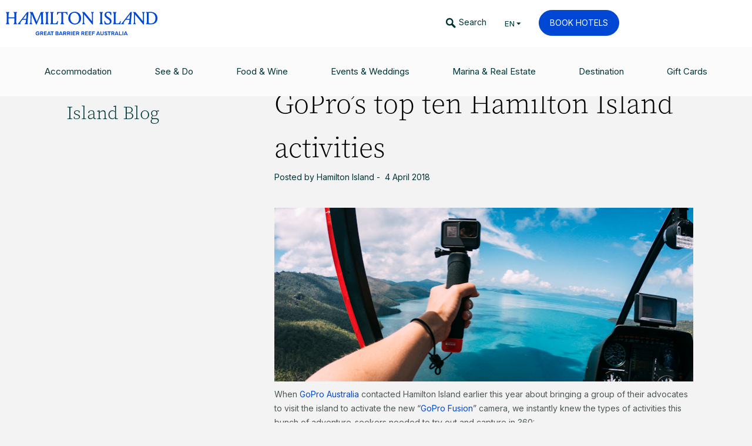

--- FILE ---
content_type: text/html; charset=utf-8
request_url: https://www.hamiltonisland.com.au/blog/gopros-top-ten-hamilton-island-activities
body_size: 51464
content:


<!DOCTYPE HTML>
<html lang="en">
<head><meta charset="utf-8" /><meta http-equiv="X-UA-Compatible" content="IE=edge" /><meta name="viewport" content="width=device-width, initial-scale=1.0, maximum-scale=1.0, user-scalable=no" /><meta name="author" /><title>
	GoPro’s top ten Hamilton Island | Hamilton Island Blog
</title><script type="text/javascript">// Google Tag Manager 
(function(w,d,s,l,i){w[l]=w[l]||[];w[l].push({'gtm.start': new Date().getTime(),event:'gtm.js'});var f=d.getElementsByTagName(s)[0],j=d.createElement(s),dl=l!='dataLayer'?'&l='+l:'';j.async=true;j.src='https://www.googletagmanager.com/gtm.js?id='+i+dl;f.parentNode.insertBefore(j,f);})(window,document,'script','dataLayer','GTM-PHZ8LV');</script><link rel="alternate" hreflang="en" href="https://www.hamiltonisland.com.au/blog/gopros-top-ten-hamilton-island-activities" />
<meta property="og:type" content="website" /><meta property="og:title" content="GoPro’s top ten Hamilton Island | Hamilton Island Blog" /><meta property="og:description" content="When GoPro Australia contacted Hamilton Island earlier this year about bringing a group of their advocates to visit the island to activate the new “GoPro”" /><meta property="og:image" content="" /><link id="ctl00_lnkFavIcon" rel="icon" type="image/x-icon" /><link rel="preconnect" href="https://fonts.googleapis.com" /><link rel="preconnect" href="https://fonts.gstatic.com" crossorigin="" /><link href="https://fonts.googleapis.com/css2?family=Inter:ital,opsz,wght@0,14..32,100..900;1,14..32,100..900&amp;display=swap" rel="stylesheet" /><meta name="description" content="When GoPro Australia contacted Hamilton Island earlier this year about bringing a group of their advocates to visit the island to activate the new “GoPro”" /> 
<meta charset="UTF-8" /> 
<link href="/CMSPages/GetResource.ashx?stylesheetname=HamiltonIsland" type="text/css" rel="stylesheet"/>
 
<link href="/App_Themes/Default/Images/favicon-HamiltonIsland.ico?v=2" type="image/x-icon" rel="shortcut icon"/>
<link href="/App_Themes/Default/Images/favicon-HamiltonIsland.ico?v=2" type="image/x-icon" rel="icon"/>
<link href="/CMSPages/GetResource.ashx?stylesheetfile=/static/css/devotion.css?v=3" type="text/css" rel="stylesheet" />
    <style>
        .grecaptcha-badge { visibility: hidden; }
    </style>
	<script src="https://www.recaptcha.net/recaptcha/enterprise.js?render=6LfuNacaAAAAAOXONk9DMbK5Soe58I9LiLkP8yop"></script>

    <script src="/static/js/script.min.js"></script>

    <link href="/CMSPages/GetResource.ashx?stylesheetfile=/static/dist/loading-attribute-polyfill.css" rel="stylesheet" />
    <script src="/static/dist/loading-attribute-polyfill.umd.js"></script>

    <script type="text/javascript" src="https://use.typekit.net/amz7udr.js"></script>
    <script type="text/javascript">try { Typekit.load(); } catch (e) { }</script>

    <script src="//cdnjs.cloudflare.com/ajax/libs/cookieconsent2/3.0.3/cookieconsent.min.js"></script>
    <link rel="stylesheet" type="text/css" href="//cdnjs.cloudflare.com/ajax/libs/cookieconsent2/3.0.3/cookieconsent.min.css" />
    <script>
        function getCookie(cname) {
            var name = cname + "=";
            var decodedCookie = decodeURIComponent(document.cookie);
            var ca = decodedCookie.split(';');
            for (var i = 0; i < ca.length; i++) {
                var c = ca[i];
                while (c.charAt(0) == ' ') {
                    c = c.substring(1);
                }
                if (c.indexOf(name) == 0) {
                    return c.substring(name.length, c.length);
                }
            }
            return "";
        }

        function setCookie(cname, cvalue, exdays) {
            var expires = "";
            if (exdays > 0) {
                var d = new Date();
                d.setTime(d.getTime() + (exdays * 24 * 60 * 60 * 1000));
                expires = "expires=" + d.toUTCString() + ";";
            }
            document.cookie = cname + "=" + cvalue + ";" + expires + "path=/";
        }

        const countriesNoRequiringCookieConsent = ["AT", "BE", "BG", "HR", "CY", "CZ", "DK", "EE", "FI", "FR", "DE", "GR", "HU", "IE", "IT", "LV", "LT", "LU", "MT", "NL", "PL", "PT", "RO", "SK", "SI", "ES", "SE", "GB"];
        function ConfigureCookieConsent(countryCode) {

            var requiresCookieConsent = countriesNoRequiringCookieConsent.indexOf(countryCode) == -1;

            if (requiresCookieConsent) {
                window.addEventListener("load", function () {
                    window.cookieconsent.initialise({
                        "palette": {
                            "popup": {
                                "background": "#265252",
                                "text": "#fff"
                            },
                            "button": {
                                "background": "#265252",
                                "text": "#fff"
                            }
                        },
                        "theme": "edgeless",
                        "position": "bottom-left",
                        "content": {
                            "message": "Hamilton Island and our partners use cookies to offer you a better browsing experience, analyse site traffic, personalise content, and serve targeted advertisements. <a href='https://www.hamiltonisland.com.au/privacy-policy'>Learn more about how we use cookies and how you can control settings.</a> If you continue to use this site, you consent to our use of cookies.",
                            "dismiss": "Accept Cookies",
                            "href": "https://www.hamiltonisland.com.au/privacy-policy"
                        },
                        "showLink": false
                    });
                });
            }
        }

        (function () {
            var countryCode = getCookie("countryCode");
            if (countryCode === "") {
                (async function () {
                    const response = await fetch('https://ip.hamiltonisland.com.au/api/ip').then((response) => {
                        return response.json();
                    }).then((data) => {
                        if (data && data.country !== "-") {
                            setCookie("countryCode", data.country, 0);
                            ConfigureCookieConsent(data.country);
                        }
                    });
                })();
            }
            else {
                ConfigureCookieConsent(countryCode);
            }
        })();
    </script>
    
    <style>
        .label-wrapper, .input-wrapper label, .label-desc-wrapper {
            display: none;
        }

        .booking-widget-header-dual .booking-widgets-block .custom-col.cta-col .supporting-text {
            display: block;
            font-weight: 300;
            padding-top: 16px;
            color: #4D5656; /*bodyTextColour*/
            font-size: 13.61px;
            text-decoration: none;
        }

        .a-feature.secondary {
            padding-bottom: 0;
        }

    @media only screen and (min-width: 975px) {
  /* STACKLA */
            .extended .row.stackla-cont-row {
                margin-left: -60px;
                margin-right: -60px;
            }
      /* BOOKING WIDGET */
            .label-wrapper, .label-desc-wrapper {
                display: block;
            }

            .input-wrapper label {
                display: inline;
            }

            p.label, small {
                display: none;
            }

            .booking-widget-header-dual {
                bottom: -66px;
                top: inherit;
                margin: 0;
            }

                .booking-widget-header-dual .container-fluid {
                    max-width: 1099px;
                }

                .booking-widget-header-dual .container-fluid {
                    box-shadow: 10px 10px 20px rgba(0, 0, 0, .2);
                    border-radius: 4px;
                }

                    .booking-widget-header-dual .container-fluid > .row, .booking-widget-header-dual .booking-widgets-block .booking-tools {
                        height: 133px;
                    }

                .booking-widget-header-dual .toggle-block {
                    background-color: #fff;
                    padding-right: 10px;
                }

                    .booking-widget-header-dual .toggle-block .toggle-controls {
                        float: left;
                        width: 100%;
                        background-color: rgba(63,83,116,0.8);
                        border-radius: 4px;
                        margin-top: 18px;
                    }

                        .booking-widget-header-dual .toggle-block .toggle-controls .copy {
                            padding-top: 10px;
                            margin-left: 10px;
                        }

                .booking-widget-header-dual .booking-widgets-block {
                    padding: 0;
                    background-color: initial;
                }

                    .booking-widget-header-dual .booking-widgets-block .input-wrap input {
                        padding: 0;
                    }

                    .booking-widget-header-dual .booking-widgets-block input, .booking-widget-header-dual .booking-widgets-block select {
                        border: none;
                    }

                    .booking-widget-header-dual .booking-widgets-block .custom-col {
                        background-color: #fff;
                        height: 100%;
                        bottom: 0;
                    }

                        .booking-widget-header-dual .booking-widgets-block .custom-col .buffer {
                            margin-top: 31px;
                            border-right: 1px dotted #003333;
                        }

                .booking-widget-header-dual.adults-only-hotel .booking-widgets-block .custom-col.adult-col .buffer {
                    border-right: none;
                }

                .booking-widget-header-dual .booking-widgets-block .custom-col.arrive-col .buffer {
                    padding-left: 0;
                }

                .booking-widget-header-dual .booking-widgets-block .custom-col.depart-col .buffer {
                    padding-left: 0;
                }

                .booking-widget-header-dual .booking-widgets-block .custom-col.arrive-col input, .booking-widget-header-dual .booking-widgets-block .custom-col.depart-col input {
                    height: 1px;
                    width: 1px;
                }

                .booking-widget-header-dual .booking-widgets-block .custom-col.adult-col .buffer, .booking-widget-header-dual .booking-widgets-block .custom-col.kids-col .buffer, .booking-widget-header-dual .booking-widgets-block .custom-col.infants-col .buffer {
                    padding-left: 0;
                }

                .booking-widget-header-dual .booking-widgets-block .custom-col.infants-col .buffer, .booking-widget-header-dual .booking-widgets-block .custom-col.property-search-col .buffer {
                    border: none;
                }

                .booking-widget-header-dual .booking-widgets-block .custom-col.arrive-col, .booking-widget-header-dual .booking-widgets-block .custom-col.depart-col {
                    width: 15%;
                    padding: 0;
                    text-align: center;
                }

                .booking-widget-header-dual .booking-widgets-block .custom-col.adult-col, .booking-widget-header-dual .booking-widgets-block .custom-col.kids-col, .booking-widget-header-dual .booking-widgets-block .custom-col.infants-col {
                    width: 15%;
                    padding: 0;
                }

                .booking-widget-header-dual .booking-widgets-block .custom-col.cta-col {
                    width: 25%;
                    background-color: #fff;
                    padding: 0;
                    text-align: center;
                }

                    .booking-widget-header-dual .booking-widgets-block .custom-col.cta-col .btn {
                        margin-top: 31px;
                        padding: 15px 24px
                    }

                        .booking-widget-header-dual .booking-widgets-block .custom-col.cta-col .btn .primary-text {
                            display: block;
                            font-weight: 400;
                            text-transform:uppercase;
                        }

                .booking-widget-header-dual .booking-widgets-block .custom-col.property-search-col .label-wrapper label {
                    padding-bottom: 12px;
                    display: inline-block;
                }

                .booking-widget-header-dual .booking-widgets-block .custom-col .label-wrapper span {
                    text-transform: uppercase;
                    color: #4D5656;
                    font-size: 12px;
                    font-weight: 600;
                }

                .booking-widget-header-dual .booking-widgets-block .custom-col .label-wrapper .icon {
                    font-size: 10px;
                    vertical-align: -webkit-baseline-middle;
                    margin-left: 10px;
                }

                .booking-widget-header-dual .booking-widgets-block .custom-col .input-wrapper {
                    color: #4D5656;
                }

                    .booking-widget-header-dual .booking-widgets-block .custom-col .input-wrapper label {
                        color: #4D5656;
                        display: inline-block;
                        padding-top: 12px;
                    }

                .booking-widget-header-dual .booking-widgets-block .custom-col label:hover {
                    cursor: pointer;
                }

                .booking-widget-header-dual .booking-widgets-block .custom-col .input-wrapper .display-day {
                    font-size: 40px;
                    font-weight: 300;
                    margin-left: -5px;
                }

                .booking-widget-header-dual .booking-widgets-block .custom-col .input-wrapper .display-month {
                    margin-left: 5px;
                }

                .booking-widget-header-dual .booking-widgets-block .custom-col .label-desc-wrapper {
                    font-size: 12px;
                }

                .booking-widget-header-dual .booking-widgets-block .custom-col .dropdown-toggle {
                    border: none;
                    padding: 0;
                }

                    .booking-widget-header-dual .booking-widgets-block .custom-col .dropdown-toggle .copy {
                        font-size: 40px;
                        font-weight: 300;
                        color: #4D5656;
                    }

                    .booking-widget-header-dual .booking-widgets-block .custom-col .dropdown-toggle .icon {
                        font-size: 10px;
                        vertical-align: -webkit-baseline-middle;
                        margin-left: 3px;
                        position: relative;
                        top: 0;
                        right: 0;
                    }

                .booking-widget-header-dual .booking-tools.holiday-homes .custom-col.bedrooms-col .buffer {
                    padding-left: 0;
                }

                .booking-widget-header-dual .booking-tools.holiday-homes .custom-col.guests-col .buffer {
                    padding-left: 0;
                }

                .booking-widget-header-dual .booking-tools.holiday-homes .custom-col.property-search-col .buffer {
                    padding-left: 10px;
                    padding-right: 10px;
                }

                    .booking-widget-header-dual .booking-tools.holiday-homes .custom-col.property-search-col .buffer input {
                        border: 1px solid #9CB5C1;
                        padding-left: 5px;
                        font-size:0.9em;
                    }

                .booking-widget-header-dual .booking-tools.holiday-homes .bedrooms-col {
                    padding: 0;
                    width: 15%;
                    text-align: center;
                }

                .booking-widget-header-dual .booking-tools.holiday-homes .guests-col {
                    padding: 0;
                    width: 15%;
                    text-align: center;
                }

                .booking-widget-header-dual .booking-tools.holiday-homes .property-search-col {
                    padding: 0;
                    width: 15%;
                    text-align: center;
                }
      }
    </style>

    <link rel="stylesheet" type="text/css" href="//cdnjs.cloudflare.com/ajax/libs/cookieconsent2/3.0.3/cookieconsent.min.css" />
<style>
        .cc-floating.cc-theme-edgeless .cc-message {
            padding: 0;
            margin: 10px;
            font-size: 12px;
            line-height: 15px;
        }

        .cc-bottom {
            bottom: 0;
        }

        .cc-left {
            left: 0;
        }

        .cc-btn {
            padding: 5px;
            font-size: 12px;
        }
		
		.cc-message a, .cc-message a:link, .cc-message a:visited {
			color: #fff;
			text-decoration: underline;
		}
</style>
<link rel="canonical" href="/blog/gopros-top-ten-hamilton-island-activities" /><script type="application/ld+json">{"@context":"https://schema.org","@type":"BlogPosting","name":"GoPro’s top ten Hamilton Island activities","description":"When GoPro Australia contacted Hamilton Island earlier this year about bringing a group of their advocates to visit the island to activate the new “GoPro Fusion” camera, we instantly knew the types of activities this bunch of adventure-seekers needed to try out and capture in 360.","datePublished":"2018-04-04T06:26:11","image": "https://hamiltonisland.imgix.net/hamiltonisland/media/originals/articles/blog/gopro-on-hamilton-island/gopro-to-film-great-barrier-reef-tour-at-hamilton.png?width=800&d=20211208214700","author":{ "@type": "Person", "name":"Hamilton Island","image":"https://hamiltonisland.imgix.net/hamiltonisland/media/originals/scenery-(gbr,-catseye,-whitehaven)/catseye-beach-landscape.jpg?width=40&height=40&fit=clamp&d=20180906153258"},"url":"https://api.hamiltonisland.com.au/blog/gopros-top-ten-hamilton-island-activities"}</script></head>

<body class="LTR Chrome ENAU ContentBody body-gopro’s-top-ten-hamilton-island-activities" >
    <!-- Google Tag Manager (noscript) -->
<noscript><iframe src="https://www.googletagmanager.com/ns.html?id=GTM-PHZ8LV" height="0" width="0" style="display:none;visibility:hidden"></iframe></noscript>
<!-- End Google Tag Manager (noscript) -->
    <form method="post" action="./gopros-top-ten-hamilton-island-activities?aliaspath=%2fHamilton-Island-Blog%2fGoPro%e2%80%99s-top-ten-Hamilton-Island-activities" id="aspnetForm">
<div class="aspNetHidden">
<input type="hidden" name="__CMSCsrfToken" id="__CMSCsrfToken" value="BYiusfbtE9gA96jknWU9Zo7U4eJ0k5Z+rrb/RvqLSHBaAf3sGRj5j1ov90i+GFzEo14Wd8CWHgkFokYkmqk5Gv60nCnG+kC73xo//oiGbPc=" />
<input type="hidden" name="__EVENTTARGET" id="__EVENTTARGET" value="" />
<input type="hidden" name="__EVENTARGUMENT" id="__EVENTARGUMENT" value="" />

</div>

<script type="text/javascript">
//<![CDATA[
var theForm = document.forms['aspnetForm'];
if (!theForm) {
    theForm = document.aspnetForm;
}
function __doPostBack(eventTarget, eventArgument) {
    if (!theForm.onsubmit || (theForm.onsubmit() != false)) {
        theForm.__EVENTTARGET.value = eventTarget;
        theForm.__EVENTARGUMENT.value = eventArgument;
        theForm.submit();
    }
}
//]]>
</script>


<script src="/WebResource.axd?d=pynGkmcFUV13He1Qd6_TZL-BnXiXbSRfNuFk1ZUMA_FE2dw3OvGbCgfo866hlPKNzUADt4WBPMZmTmDpYuBp1w2&amp;t=638901896248157332" type="text/javascript"></script>

<input type="hidden" name="lng" id="lng" value="en-AU" />
<script type="text/javascript">
//<![CDATA[
const ipAddressLookupAPIUrl = 'https://ip.hamiltonisland.com.au/api/ip';//]]>
</script>

<script type="text/javascript">
	//<![CDATA[

function PM_Postback(param) { if (window.top.HideScreenLockWarningAndSync) { window.top.HideScreenLockWarningAndSync(1080); } if(window.CMSContentManager) { CMSContentManager.allowSubmit = true; }; __doPostBack('ctl00$m$am',param); }
function PM_Callback(param, callback, ctx) { if (window.top.HideScreenLockWarningAndSync) { window.top.HideScreenLockWarningAndSync(1080); }if (window.CMSContentManager) { CMSContentManager.storeContentChangedStatus(); };WebForm_DoCallback('ctl00$m$am',param,callback,ctx,null,true); }
//]]>
</script>
<script src="/ScriptResource.axd?d=NJmAwtEo3Ipnlaxl6CMhvutvodm21vFG6HiH-5F2fKuDltt2ZQp7fHwCCpHeQTPeqvYhRHJfIHf3UX550ywryp6JXDwmmvn3k6tm7WrXGDjN8nFQ2JUOAXl3r2bZ_w-wEIEY8UFSCXVDB-VYLGTgBelcs1CtznY0y3pL-DgCgcY1&amp;t=5c0e0825" type="text/javascript"></script>
<script src="/ScriptResource.axd?d=dwY9oWetJoJoVpgL6Zq8OFd3XYKZNwElAP12oVSFw-8wDgrBYpB-F9UsNEl-g1EfGNAwtj-alOou_QifIJTK2635deusmK1fRC9VLhqcW-nhvCpOVwMC83sXVamV8FLmunU1BlnlYHE1-bllfTNYAOUooKkfOwuinPnHWelbySM1&amp;t=5c0e0825" type="text/javascript"></script>
<script type="text/javascript">
	//<![CDATA[

var CMS = CMS || {};
CMS.Application = {
  "language": "en",
  "imagesUrl": "/CMSPages/GetResource.ashx?image=%5bImages.zip%5d%2f",
  "isDebuggingEnabled": false,
  "applicationUrl": "/",
  "isDialog": false,
  "isRTL": "false"
};

//]]>
</script>
<div class="aspNetHidden">

	<input type="hidden" name="__VIEWSTATEGENERATOR" id="__VIEWSTATEGENERATOR" value="D242E7AA" />
	<input type="hidden" name="__EVENTVALIDATION" id="__EVENTVALIDATION" value="f5sJ5f9yPNJAt2EUFT1r1qSlbzDIjWk9xPv7I6flFcTfMY+Td7OmlMPa59pU56KsrqrDaEdhXND4Sw+EG02bbOFD9U+0A04bFALMgSU/p4P2h/7ZSlODb5a80t7paaovEKNnh3qawDBrxFBPcAfFQw==" />
</div>
        <!-- Site Overlay -required for mobile nav-->
        <div class="site-overlay"></div>

        <script type="text/javascript">
//<![CDATA[
Sys.WebForms.PageRequestManager._initialize('ctl00$manScript', 'aspnetForm', ['tctl00$ctxM',''], [], [], 90, 'ctl00');
//]]>
</script>
<div id="ctl00_ctxM">

</div>

        
    
            

			<div id="master-container">
                <header id="master-header" data-nocrawl>
	                
<div class="social-header-wrapper hidden-xs hidden-sm hidden-md">
    <div class="container-fluid">
        <div class="row">
            <div class="col-lg-12">
                <div class="header-search search-engine">
                    <div class="col-lg-offset-1 col-lg-7 input-col no-pad">
						<div class="icon icon-search"></div>
                        <div class="input-wrapper">
                            <input type="text" class="search-box" value="Search" id="search" name="search">
                        </div>
                    </div>
                    <div class="col-lg-4">
                        <a href="#" class="search-btn">Search</a>
                    </div>
                </div>
            </div>
        </div>
        <a href="#" class="square-close">
            <span class="icon icon-close"></span>
        </a>
    </div>
</div>
<div class="primary-nav-wrapper">
    <div class="container-fluid primary-header">
        <div class="row">
            <div class="col-lg-12">
                <nav id="primary-nav">
					<div class="row">
						<div class="col-lg-2 hidden-xs hidden-sm hidden-md logo-col">
						<div style="display: flex;align-items: center;height: 80px;">
							<a href="/en" id="ctl00_PageContent_CMSPagePlaceholder_lt_ctl00_MainMenu_homePageUrl" class="primary-logo">
								<img src="/static/img/hamilton-island-logo.svg?v=2" id="ctl00_PageContent_CMSPagePlaceholder_lt_ctl00_MainMenu_desktopLogoImage" />
							</a>
							</div>
						</div>
						<div class="hidden-xs hidden-sm hidden-md col-lg-offset-5 col-lg-5 action-buttons-small-desktop" style="text-align:right;">
							<div class="header-controls">
								<a class="global-search-btn" href="#">
									<span class="icon"><img src="/static/img/icons/search.svg" loading="lazy" style="width: 20px;"></span>
									<span>Search</span>
								</a>
								<div class="language-select">
									<a data-toggle="dropdown" class="current-lang dropdown-trigger" href="#">
										<span id="ctl00_PageContent_CMSPagePlaceholder_lt_ctl00_MainMenu_lblCurrentCultureCodeSmallDesktop">EN</span>
										<div class="icon icon-dropdown-down"></div>
									</a>	
									<ul class="lang-select-list">
										<li><a href='/chs'><span class='flag-icon new zh-CN'></span><span class='copy'>Chinese (Simplified)</span></a></li><li><a href='/cht'><span class='flag-icon new zh-TW'></span><span class='copy'>Chinese (Traditional)</span></a></li><li><a href='/fr'><span class='flag-icon new fr-FR'></span><span class='copy'>French</span></a></li><li><a href='/de'><span class='flag-icon new de-DE'></span><span class='copy'>German</span></a></li><li><a href='/it'><span class='flag-icon new it-IT'></span><span class='copy'>Italian</span></a></li><li><a href='/jp'><span class='flag-icon new ja-JP'></span><span class='copy'>Japanese</span></a></li><li><a href='/kr'><span class='flag-icon new ko-KR'></span><span class='copy'>Korean</span></a></li><li><a href='/es'><span class='flag-icon new es-ES'></span><span class='copy'>Spanish</span></a></li>
									</ul>
								</div>
								<div><a href="https://bookings.hamiltonisland.com.au?adult=02&child=00&infants=00&arrive=2026-03-12&departure=2026-03-16&nights=4" id="ctl00_PageContent_CMSPagePlaceholder_lt_ctl00_MainMenu_bookHotelsBtn1" class="btn primary booking-submit" data-event-type="checkavailability" data-event-value="hotel">
									<span class="primary-text">BOOK HOTELS</span>
								</a>
								</div>
							</div>
						</div>
						<div class="col-xs-4 col-lg-8 main-menu-col"> 
							<div class="menu-btn hidden-lg hidden-xl">
								<div class="menu-state-icon closed">
									<span class="line top"></span>
									<span class="line mid"></span>
									<span class="line bottom"></span>
								</div>
								<div class="menu-state-icon open">
									<span class="icon icon-close"></span>
								</div>
								<span class="copy">Menu</span>
							</div>
							<div class="nav-links-wrapper">
								<div class="nav-links-wrapper-inner">
									<div class="mobile-search search-engine hidden-lg hidden-xl">
										<div class="field-wrap">
											<input type="text" class="search-box" name="search" id="mobile-search" value="Search" tabindex="1" />
											<a href="#" class="search-btn">
												<span class="icon icon-search"></span>
											</a>
										</div>
									</div>

									<ul class="nav-links">
										
												<span hidden>170</span>
												<li class="sub-nav-parent">
													<a href="/hotels-and-holiday-homes">
														<span class="hover-state"></span>
														<span class="copy">Accommodation</span>
													</a>

													
														<ul class="sub-nav">
															
																	<li>
																		<a href="/accommodation/why-book-direct">
																			<span class="hover-state"></span>
																			<span class="copy">Book Direct</span>
																		</a>
																	</li>
																
																	<li>
																		<a href="/accommodation/compare-hotels-and-rooms">
																			<span class="hover-state"></span>
																			<span class="copy">Compare All Accommodation</span>
																		</a>
																	</li>
																
																	<li>
																		<a href="/accommodation/hotel-deals-and-packages">
																			<span class="hover-state"></span>
																			<span class="copy">Deals and Packages</span>
																		</a>
																	</li>
																
																	<li>
																		<a href="/accommodation/reef-view-hotel">
																			<span class="hover-state"></span>
																			<span class="copy">Reef View Hotel</span>
																		</a>
																	</li>
																
																	<li>
																		<a href="/accommodation/palm-bungalows-resort">
																			<span class="hover-state"></span>
																			<span class="copy">Palm Bungalows</span>
																		</a>
																	</li>
																
																	<li>
																		<a href="/accommodation/the-sundays">
																			<span class="hover-state"></span>
																			<span class="copy">The Sundays</span>
																		</a>
																	</li>
																
																	<li>
																		<a href="/accommodation/beach-club-hotel-resort">
																			<span class="hover-state"></span>
																			<span class="copy">Beach Club</span>
																		</a>
																	</li>
																
																	<li>
																		<a href="/accommodation/qualia-hotel-luxury-resort">
																			<span class="hover-state"></span>
																			<span class="copy">qualia</span>
																		</a>
																	</li>
																
																	<li>
																		<a href="/accommodation/holiday-homes">
																			<span class="hover-state"></span>
																			<span class="copy">Holiday Homes</span>
																		</a>
																	</li>
																
																	<li>
																		<a href="/accommodation/yacht-club-villas">
																			<span class="hover-state"></span>
																			<span class="copy">Yacht Club Villas</span>
																		</a>
																	</li>
																
																	<li>
																		<a href="/babys-first-holiday">
																			<span class="hover-state"></span>
																			<span class="copy">Baby's First Holiday</span>
																		</a>
																	</li>
																
																	<li>
																		<a href="/accommodation/vouchers">
																			<span class="hover-state"></span>
																			<span class="copy">Gift Cards</span>
																		</a>
																	</li>
																
																	<li>
																		<a href="/welcoming-touch-gifts">
																			<span class="hover-state"></span>
																			<span class="copy">Welcoming Touch Gifts</span>
																		</a>
																	</li>
																
														</ul>
													
												</li>
											
												<span hidden>374</span>
												<li class="sub-nav-parent">
													<a href="/things-to-do">
														<span class="hover-state"></span>
														<span class="copy">See & Do</span>
													</a>

													
														<ul class="sub-nav">
															
																	<li>
																		<a href="/things-to-do/all-tours-and-activities">
																			<span class="hover-state"></span>
																			<span class="copy">View all activities</span>
																		</a>
																	</li>
																
																	<li>
																		<a href="/things-to-do/island-map">
																			<span class="hover-state"></span>
																			<span class="copy">Island Map</span>
																		</a>
																	</li>
																
																	<li>
																		<a href="/things-to-do/getting-around">
																			<span class="hover-state"></span>
																			<span class="copy">Buggies & Getting Around</span>
																		</a>
																	</li>
																
																	<li>
																		<a href="/things-to-do/great-barrier-reef">
																			<span class="hover-state"></span>
																			<span class="copy">Great Barrier Reef</span>
																		</a>
																	</li>
																
																	<li>
																		<a href="/things-to-do/whitehaven-beach">
																			<span class="hover-state"></span>
																			<span class="copy">Whitehaven Beach</span>
																		</a>
																	</li>
																
																	<li>
																		<a href="/things-to-do/whitsundays">
																			<span class="hover-state"></span>
																			<span class="copy">Whitsunday Islands</span>
																		</a>
																	</li>
																
																	<li>
																		<a href="/things-to-do/water-activities">
																			<span class="hover-state"></span>
																			<span class="copy">Water-based Activities</span>
																		</a>
																	</li>
																
																	<li>
																		<a href="/see-do/cultural">
																			<span class="hover-state"></span>
																			<span class="copy">Cultural Experiences</span>
																		</a>
																	</li>
																
																	<li>
																		<a href="/things-to-do/tourist-attractions-and-activities">
																			<span class="hover-state"></span>
																			<span class="copy">Land-based Activities</span>
																		</a>
																	</li>
																
																	<li>
																		<a href="/tours-and-cruises/scenic-flights">
																			<span class="hover-state"></span>
																			<span class="copy">Scenic Flights</span>
																		</a>
																	</li>
																
																	<li>
																		<a href="/things-to-do/sunset-activities">
																			<span class="hover-state"></span>
																			<span class="copy">Sunset Activities</span>
																		</a>
																	</li>
																
																	<li>
																		<a href="/things-to-do/day-spa">
																			<span class="hover-state"></span>
																			<span class="copy">Spa</span>
																		</a>
																	</li>
																
																	<li>
																		<a href="/things-to-do/play-golf">
																			<span class="hover-state"></span>
																			<span class="copy">Golf</span>
																		</a>
																	</li>
																
																	<li>
																		<a href="/things-to-do/nature-walks-and-wildlife">
																			<span class="hover-state"></span>
																			<span class="copy">Nature & Wildlife</span>
																		</a>
																	</li>
																
																	<li>
																		<a href="/things-to-do/wellness">
																			<span class="hover-state"></span>
																			<span class="copy">Wellness</span>
																		</a>
																	</li>
																
																	<li>
																		<a href="/things-to-do/wildlife">
																			<span class="hover-state"></span>
																			<span class="copy">Hamilton Island Wildlife</span>
																		</a>
																	</li>
																
																	<li>
																		<a href="/things-to-do/activities-for-kids-and-family">
																			<span class="hover-state"></span>
																			<span class="copy">Family Activities & Kids Club</span>
																		</a>
																	</li>
																
																	<li>
																		<a href="/things-to-do/sports-events">
																			<span class="hover-state"></span>
																			<span class="copy">Sporting Events</span>
																		</a>
																	</li>
																
																	<li>
																		<a href="/see-do/general-island-safety-information">
																			<span class="hover-state"></span>
																			<span class="copy">General Island Safety Information</span>
																		</a>
																	</li>
																
														</ul>
													
												</li>
											
												<span hidden>178</span>
												<li class="sub-nav-parent">
													<a href="/places-to-eat-and-drink">
														<span class="hover-state"></span>
														<span class="copy">Food & Wine</span>
													</a>

													
														<ul class="sub-nav">
															
																	<li>
																		<a href="/food-and-wine/all-dining-and-bookings">
																			<span class="hover-state"></span>
																			<span class="copy">All Dining and Bookings</span>
																		</a>
																	</li>
																
																	<li>
																		<a href="/whats-on-at-hamilton-island">
																			<span class="hover-state"></span>
																			<span class="copy">What’s On at Hamilton Island</span>
																		</a>
																	</li>
																
																	<li>
																		<a href="/things-to-do/kids-eat-free">
																			<span class="hover-state"></span>
																			<span class="copy">Kids Stay & Eat Free</span>
																		</a>
																	</li>
																
																	<li>
																		<a href="/food-wine/gift-vouchers">
																			<span class="hover-state"></span>
																			<span class="copy">Gift Vouchers</span>
																		</a>
																	</li>
																
																	<li>
																		<a href="/food-and-wine/supermarket-and-groceries">
																			<span class="hover-state"></span>
																			<span class="copy">Supermarket - IGA</span>
																		</a>
																	</li>
																
																	<li>
																		<a href="/food-wine/festive-season-dining">
																			<span class="hover-state"></span>
																			<span class="copy">Festive Season Dining</span>
																		</a>
																	</li>
																
														</ul>
													
												</li>
											
												<span hidden>179</span>
												<li class="sub-nav-parent">
													<a href="/weddings-and-events">
														<span class="hover-state"></span>
														<span class="copy">Events & Weddings</span>
													</a>

													
														<ul class="sub-nav">
															
																	<li>
																		<a href="/weddings-and-events/business-events">
																			<span class="hover-state"></span>
																			<span class="copy">Business Events</span>
																		</a>
																	</li>
																
																	<li>
																		<a href="/weddings-and-events/weddings">
																			<span class="hover-state"></span>
																			<span class="copy">Weddings</span>
																		</a>
																	</li>
																
																	<li>
																		<a href="/weddings-and-events/sporting-events">
																			<span class="hover-state"></span>
																			<span class="copy">Sporting Events</span>
																		</a>
																	</li>
																
																	<li>
																		<a href="/weddings-and-events/hamilton-island-race-week">
																			<span class="hover-state"></span>
																			<span class="copy">Hamilton Island Race Week</span>
																		</a>
																	</li>
																
														</ul>
													
												</li>
											
												<span hidden>53661</span>
												<li class="sub-nav-parent">
													<a href="/real-estate-and-marina">
														<span class="hover-state"></span>
														<span class="copy">Marina & Real Estate</span>
													</a>

													
														<ul class="sub-nav">
															
																	<li>
																		<a href="/real-estate-and-marina/real-estate">
																			<span class="hover-state"></span>
																			<span class="copy">Real Estate</span>
																		</a>
																	</li>
																
																	<li>
																		<a href="/real-estate-and-marina/marina">
																			<span class="hover-state"></span>
																			<span class="copy">Marina</span>
																		</a>
																	</li>
																
														</ul>
													
												</li>
											
												<span hidden>181</span>
												<li class="sub-nav-parent">
													<a href="/destination">
														<span class="hover-state"></span>
														<span class="copy">Destination</span>
													</a>

													
														<ul class="sub-nav">
															
																	<li>
																		<a href="/a-little-island-can-do-wonders">
																			<span class="hover-state"></span>
																			<span class="copy">A Little Island Can Do Wonders</span>
																		</a>
																	</li>
																
																	<li>
																		<a href="/weatherwatch">
																			<span class="hover-state"></span>
																			<span class="copy">Weather Watch</span>
																		</a>
																	</li>
																
																	<li>
																		<a href="/pre-arrival-information">
																			<span class="hover-state"></span>
																			<span class="copy">Pre-Arrival Information</span>
																		</a>
																	</li>
																
																	<li>
																		<a href="/destination/general-island-safety-information">
																			<span class="hover-state"></span>
																			<span class="copy">General Island Safety Information</span>
																		</a>
																	</li>
																
																	<li>
																		<a href="/destination/sustainability">
																			<span class="hover-state"></span>
																			<span class="copy">Sustainability</span>
																		</a>
																	</li>
																
																	<li>
																		<a href="/getting-here/airport">
																			<span class="hover-state"></span>
																			<span class="copy">Hamilton Island Airport</span>
																		</a>
																	</li>
																
																	<li>
																		<a href="/destination/about-us-history">
																			<span class="hover-state"></span>
																			<span class="copy">About Us & History</span>
																		</a>
																	</li>
																
																	<li>
																		<a href="/destination/frequently-asked-questions">
																			<span class="hover-state"></span>
																			<span class="copy">Frequently Asked Questions</span>
																		</a>
																	</li>
																
																	<li>
																		<a href="/destination/getting-here-and-around">
																			<span class="hover-state"></span>
																			<span class="copy">Getting Here & Around</span>
																		</a>
																	</li>
																
																	<li>
																		<a href="/medical-and-health-centre">
																			<span class="hover-state"></span>
																			<span class="copy">Medical and Health Centre</span>
																		</a>
																	</li>
																
																	<li>
																		<a href="/destination/map-of-hamilton-island">
																			<span class="hover-state"></span>
																			<span class="copy">Facilities & Island Map</span>
																		</a>
																	</li>
																
																	<li>
																		<a href="/destination/weather">
																			<span class="hover-state"></span>
																			<span class="copy">Weather</span>
																		</a>
																	</li>
																
																	<li>
																		<a href="/destination/hamilton-island-golf-club">
																			<span class="hover-state"></span>
																			<span class="copy">Hamilton Island Golf Club</span>
																		</a>
																	</li>
																
																	<li>
																		<a href="/destination/hamilton-island-yacht-club">
																			<span class="hover-state"></span>
																			<span class="copy">Hamilton Island Yacht Club</span>
																		</a>
																	</li>
																
																	<li>
																		<a href="/destination/hamilton-island-marina">
																			<span class="hover-state"></span>
																			<span class="copy">Hamilton Island Marina</span>
																		</a>
																	</li>
																
																	<li>
																		<a href="/destination/great-barrier-reef-whitehaven-beach">
																			<span class="hover-state"></span>
																			<span class="copy">Great Barrier Reef & Whitehaven Beach</span>
																		</a>
																	</li>
																
																	<li>
																		<a href="/destination/whitsundays">
																			<span class="hover-state"></span>
																			<span class="copy">Whitsundays</span>
																		</a>
																	</li>
																
																	<li>
																		<a href="/destination/app">
																			<span class="hover-state"></span>
																			<span class="copy">Island App</span>
																		</a>
																	</li>
																
																	<li>
																		<a href="/destination/wildlife-management">
																			<span class="hover-state"></span>
																			<span class="copy">Wildlife Management</span>
																		</a>
																	</li>
																
																	<li>
																		<a href="/drones">
																			<span class="hover-state"></span>
																			<span class="copy">No Drone Zone</span>
																		</a>
																	</li>
																
																	<li>
																		<a href="/destination/careers">
																			<span class="hover-state"></span>
																			<span class="copy">Careers</span>
																		</a>
																	</li>
																
														</ul>
													
												</li>
											
												<span hidden>119739</span>
												<li class="sub-nav-parent">
													<a href="/gift-cards">
														<span class="hover-state"></span>
														<span class="copy">Gift Cards</span>
													</a>

													
												</li>
											
									</ul>

									<div class="secondary-links hidden-lg hidden-xl">
										<a href="/favourites" class="my-favourites">
											<span class="count">
												<span class="icon icon-favourites"></span>
												<span class="value"></span>
											</span>
											<span class="label">My Favourites</span>
										</a>
										<div class="language-select">
											<a data-toggle="dropdown" class="current-lang dropdown-trigger lang-mobile" href="#">
												<div class="icon icon-arrow-down"></div>
												<span id="ctl00_PageContent_CMSPagePlaceholder_lt_ctl00_MainMenu_lblCurrentCultureCodeMobile" class="flag-icon en-AU"></span>
												<span class="copy">English - Australia</span>
											</a>
											<ul class="lang-select-list">
												<li><a href='/chs'><span class='flag-icon new zh-CN'></span><span class='copy'>Chinese (Simplified)</span></a></li><li><a href='/cht'><span class='flag-icon new zh-TW'></span><span class='copy'>Chinese (Traditional)</span></a></li><li><a href='/fr'><span class='flag-icon new fr-FR'></span><span class='copy'>French</span></a></li><li><a href='/de'><span class='flag-icon new de-DE'></span><span class='copy'>German</span></a></li><li><a href='/it'><span class='flag-icon new it-IT'></span><span class='copy'>Italian</span></a></li><li><a href='/jp'><span class='flag-icon new ja-JP'></span><span class='copy'>Japanese</span></a></li><li><a href='/kr'><span class='flag-icon new ko-KR'></span><span class='copy'>Korean</span></a></li><li><a href='/es'><span class='flag-icon new es-ES'></span><span class='copy'>Spanish</span></a></li>
											</ul>
										</div>
									</div>

									<div class="social-block" style="display:none;">
										<div class="inner-wrap">
											<div class="mobile-social-links hidden-lg hidden-xl">
												<p class="copy">
													Become part of
													<br />
													<span>#HamiltonIsland</span>
												</p>
												<div class="icon-block">
													<a style="width: 44px;" target="_blank" href="/blog">
													   <noscript class="loading-lazy"> <img src="/static/img/misc/social/blog.svg" style="width: 100%; vertical-align: top;" loading="lazy"></noscript>
													</a><a style="width: 44px;" target="_blank" href="/my-island">
													  <noscript class="loading-lazy">  <img src="/static/img/misc/social/my.svg" style="width: 100%; vertical-align: top;" loading="lazy"></noscript>
													</a>
												</div>
												<div class="icon-block" style="margin-top: 10px;">
													<a target="_blank" href="https://instagram.com/hamiltonisland">
														<span class="icon icon-instagram-round"></span>
													</a>
													<a target="_blank" href="https://twitter.com/hamiltonisland">
														<span class="icon icon-twitter-round"></span>
													</a>
													<a target="_blank" href="https://www.facebook.com/hamiltonisland">
														<span class="icon icon-facebook-round"></span>
													</a>
												</div>
											</div>
											<div class="mobile-news-signup hidden-lg hidden-xl">
												<p class="copy">
													Receive exclusive<br />
													news and offers
												</p>

												<!-- START Newsletter Module -->
												<div id="ctl00_PageContent_CMSPagePlaceholder_lt_ctl00_MainMenu_newsletterDiv" class="newsletter-signup-form signup-form" data-site-name="HamiltonIsland">
													<input name="ctl00$PageContent$CMSPagePlaceholder$lt$ctl00$MainMenu$hdnSuccessUrl" type="hidden" id="ctl00_PageContent_CMSPagePlaceholder_lt_ctl00_MainMenu_hdnSuccessUrl" value="https://www.hamiltonisland.com.au/newsletter-confirmation" />
													<input name="ctl00$PageContent$CMSPagePlaceholder$lt$ctl00$MainMenu$hdnErrorUrl" type="hidden" id="ctl00_PageContent_CMSPagePlaceholder_lt_ctl00_MainMenu_hdnErrorUrl" value="https://www.hamiltonisland.com.au/newsletter-error" />
													<input type="hidden" name="SubAction" value="sub_add" />
													<input type="hidden" name="MID" value="6012536" />
													<input type="text" name="Email Address" id="news-signup-mobile" placeholder="your email address" tabindex="1" />
													<a class="btn secondary-three submit-button" href="#">Sign Up</a>
												</div>
												<!-- END Newsletter Module -->
											</div>
										</div>
									</div>
								</div>
							</div>
						</div>
						<div class="col-lg-2 hidden-xs hidden-sm hidden-md action-buttons-standard-desktop" style="text-align:right;">
							<div class="header-controls">
								<a class="global-search-btn" href="#">
									<span class="icon"><img src="/static/img/icons/search.svg" loading="lazy" style="width: 20px;"></span>
									<span class="global-search-text">Search</span>
								</a>
								<div class="language-select">
									<a data-toggle="dropdown" class="current-lang dropdown-trigger" href="#">
										<span id="ctl00_PageContent_CMSPagePlaceholder_lt_ctl00_MainMenu_lblCurrentCultureCode">EN</span>
										<div class="icon icon-dropdown-down"></div>
									</a>	
									<ul class="lang-select-list">
										<li><a href='/chs'><span class='flag-icon new zh-CN'></span><span class='copy'>Chinese (Simplified)</span></a></li><li><a href='/cht'><span class='flag-icon new zh-TW'></span><span class='copy'>Chinese (Traditional)</span></a></li><li><a href='/fr'><span class='flag-icon new fr-FR'></span><span class='copy'>French</span></a></li><li><a href='/de'><span class='flag-icon new de-DE'></span><span class='copy'>German</span></a></li><li><a href='/it'><span class='flag-icon new it-IT'></span><span class='copy'>Italian</span></a></li><li><a href='/jp'><span class='flag-icon new ja-JP'></span><span class='copy'>Japanese</span></a></li><li><a href='/kr'><span class='flag-icon new ko-KR'></span><span class='copy'>Korean</span></a></li><li><a href='/es'><span class='flag-icon new es-ES'></span><span class='copy'>Spanish</span></a></li>
									</ul>
								</div>
								<div><a href="https://bookings.hamiltonisland.com.au?adult=02&child=00&infants=00&arrive=2026-03-12&departure=2026-03-16&nights=4" id="ctl00_PageContent_CMSPagePlaceholder_lt_ctl00_MainMenu_bookHotelsBtn2" class="btn primary booking-submit" data-event-type="checkavailability" data-event-value="hotel">
									<span class="primary-text">BOOK HOTELS</span>
								</a>
								</div>
							</div>
						</div>
						<div class="col-xs-8 hidden-lg hidden-xl mobile-logo-section">
						<div style="display: grid;align-items: center;height: 80px;justify-items:end;">
							<a id="mobileLogo" class="primary-logo fade-in" href="/">
								<img src="/static/img/hamilton-island-logo.svg?v=2" id="ctl00_PageContent_CMSPagePlaceholder_lt_ctl00_MainMenu_mobileLogoImage" />
							</a>
							<a href="https://bookings.hamiltonisland.com.au?adult=02&child=00&infants=00&arrive=2026-03-12&departure=2026-03-16&nights=4" id="ctl00_PageContent_CMSPagePlaceholder_lt_ctl00_MainMenu_mobileBook" class="btn primary booking-submit fade-in fade-out" data-event-type="checkavailability" data-event-value="hotel">
								<span class="primary-text">BOOK HOTELS</span>
							</a>
							</div>
						</div>
					</div>
                </nav>
            </div>
        </div>
    </div>
</div>

	            </header>

			    <div id="master-content">
			    	<div class="hero-zone" data-nocrawl>
						

<div class="module subnav-mobile hidden-lg">
    
        <div class="module subnav-mobile hidden-lg">
            <a href="gopros-top-ten-hamilton-island-activities" id="ctl00_PageContent_CMSPagePlaceholder_lt_ctl01_MobileMenu_anchRelativeURL" class="prev-link">
                GoPro’s top ten Hamilton Island activities</a>
            <a href="#" class="dropdown-toggle" data-toggle="dropdown">
                <span class="icon icon-arrow-down"></span>
                <span class="icon icon-arrow-up"></span>
            </a>

            <div class="dropdown-content">
                <ul class="list secondary">
                    
                </ul>
            </div>
        </div>
    
</div>

	                	

<style>
    .ie-message {
        text-align: center;padding: 10px;background-color: #fff3cd;
    }
    .ie-10,.ie-11 {display:none;}
</style>
<!--[if IE]>
<div class="ie-message" style="text-align: center;padding: 10px;background-color: #fff3cd;">
    <div class="container">
        <p>It appears you are using a version of Internet Explorer that is no longer supported by Microsoft. We cannot guarantee our site will operate as expected. We recommend downloading Microsoft Edge or another modern browser for the best experience.</p>
    </div>
</div>
<![endif]-->
<div class="ie-message ie-10">
    <div class="container">
        <p>It appears you are using a version of Internet Explorer that is no longer supported by Microsoft. We cannot guarantee our site will operate as expected. We recommend downloading Microsoft Edge or another modern browser for the best experience.</p>
    </div>
</div>
<script>
(function() {
    var isIE10 = !!navigator.userAgent.match(/MSIE 10/);
    if (isIE10) {
        console.log("Using IE 10");
        document.getElementsByClassName('ie-10')[0].style.display = 'block';
    }
})();
</script>

<div class="ie-message ie-11">
    <div class="container">
        <p>It appears you are using a version of Internet Explorer that is no longer supported by Microsoft. We cannot guarantee our site will operate as expected. We recommend downloading Microsoft Edge or another modern browser for the best experience.</p>
    </div>
</div>
<script>
(function() {
    var isIE11 = /Trident.*rv[ :]*11\./.test(navigator.userAgent);
    if (isIE11) {
        console.log("Using IE 11");
        document.getElementsByClassName('ie-11')[0].style.display = 'block';
    }
})();
</script>

                        
	            	</div>

			        <div class="content-zone container-fluid">
			        	<div class="row">
			            	<div class="col-sm-12 col-md-12 col-lg-12 breadcrumbs visible-lg" data-nocrawl>
			            		

<div>
    
            
            
                <a href="/blog" class="CMSBreadCrumbsLink">Hamilton Island Blog</a> /&nbsp;
        
            
                <span class="CMSBreadCrumbsCurrentItem">GoPro’s top ten Hamilton Island activities</span>
            
            
        
</div>

			            	</div>
			            </div>
			            <div class="row">
							<aside class="hidden-xs hidden-sm hidden-md col-lg-3 col-left" data-nocrawl>
								

<div class="module left-nav">
    <ul class="list list-level-1 primary">
        <li class="item active">
            <a href="../blog" id="ctl00_PageContent_CMSPagePlaceholder_lt_ctl05_LeftMenu_new_anchRelativeURL">Hamilton Island Blog</a>
            <ul class="list-level-2">
                
            </ul>
        </li>
    </ul>
</div>
							</aside>

							<article class="col-sm-12 col-md-12 col-lg-8 col-lg-offset-1 col-right">
								<div class="row"><div class="col-lg-12 col-md-12 col-sm-12 ">
  <div id="ctl00_PageContent_CMSPagePlaceholder_lt_ctl06_BlogPostDetails_blogWrapper" class="module social-item community large blog-detail social-shareable social-favourable" data-doc-type="HamiltonIsland.BlogPost" data-node-id="58461" data-share-title="GoPro’s top ten Hamilton Island activities" data-share-url="https://api.hamiltonisland.com.au/blog/gopros-top-ten-hamilton-island-activities" data-share-desc="GoPro’s top ten Hamilton Island activities">
    <div class="inner">
        <div class="content">
            <h1>GoPro’s top ten Hamilton Island activities</h1>
            <div class="post-details">
                <p>
                    Posted by Hamilton Island&nbsp;-&nbsp;
                    4 April 2018
                </p>
            </div>
            <div class="img">
                <noscript class="loading-lazy">
                    <img id="blogImage" class="img-responsive" loading="lazy" src="https://hamiltonisland.imgix.net/hamiltonisland/media/originals/articles/blog/gopro-on-hamilton-island/gopro-to-film-great-barrier-reef-tour-at-hamilton.png?w=714&amp;h=296&amp;fit=crop&amp;crop=focalpoint&amp;fp-y=0.3925&amp;fp-x=0.4713369205298013&amp;d=20180404164151" alt="GoPro to film great barrier reef tour at Hamilton Island" />
                </noscript>
            </div>
            <div class="blog-content share-desc">
                <p>When <a href="https://shop.gopro.com/APAC/cameras/">GoPro Australia</a> contacted Hamilton Island earlier this year about bringing a group of their advocates to visit the island to activate the new &ldquo;<a href="https://shop.gopro.com/APAC/cameras/fusion/CHDHZ-103-master.html">GoPro Fusion</a>&rdquo; camera, we instantly knew the types of activities this bunch of adventure-seekers needed to try out and capture in 360:</p>

<h2>1) Helicopter tour of the Great Barrier Reef and Whitehaven Beach/Hill Inlet&nbsp;</h2>

<div>
<center><img class="img-responsive" src="/HamiltonIsland/media/Originals/Articles/Blog/GoPro-on-hamilton-Island/GoPro-flight-over-Great-Barrier-Reef-in-helicopter.png" /><br />
<span style="font-size:10px;"><em><a href="https://www.instagram.com/teigannash/">Teigan Nash</a>: &ldquo;How is the view, I can&rsquo;t even express how excited I was!!!!&rdquo;</em></span></center>
</div>
&nbsp;

<p>A trip to Hamilton Island isn&rsquo;t complete without a visit to the Great Barrier Reef, and because seeing this extraordinary natural wonder has to be one of the most incredible experiences on offer when visiting the island, it seemed like a no-brainer to test out the new camera doing just this.<br />
&nbsp;<br />
The talented team at <a href="http://www.hamiltonisland.com.au/tours-and-cruises/scenic-flights">Hamilton Island Air</a> took our advocates into the air, to get a bird&rsquo;s-eye view of Heart Reef, Whitehaven Beach and the stunning kaleidoscopic swirls of Hill Inlet&hellip; and the moment didn&rsquo;t disappoint.</p>
&nbsp;

<div>
<center><img class="img-responsive" src="/HamiltonIsland/media/Originals/Articles/Blog/GoPro-on-hamilton-Island/The-hill-inlet-as-taken-by-GoPro-on-helicopter-fli.png" /><br />
<span style="font-size:10px;"><em>The incredible swirls of the Hill Inlet as seen on the scenic helicopter tour. Photo by <a href="https://www.instagram.com/abekislevitz/">Abe Kislevitz</a>.</em></span><br />
&nbsp;</center>
</div>

<h2>2) Private yacht to Whitehaven Beach&nbsp;</h2>

<div>
<center><img class="img-responsive" src="/HamiltonIsland/media/Originals/Articles/Blog/GoPro-on-hamilton-Island/Whitehaven-Beach-on-private-yacht-charter-from-Ham.png" /><br />
<span style="font-size:10px;"><em>Hands up if you love Whitehaven Beach! Photo by Abe Kislevitz.</em></span></center>
</div>

<p>&nbsp;<br />
We thought it was time to test the aquatic capabilities of the 360 Fusion with some marine action. Taking a <a href="http://www.hamiltonisland.com.au/water-activities/fishing-and-boating">private charter over to Whitehaven Beach</a>, the group took turns to dive off the boat into the crystal-clear water, paddle board and, when it was time for some R&amp;R, swim to shore for a beach picnic. Probably the most incredible use of the camera was when the group took it in turns to dive off the yacht into the stunning water of <a href="http://www.hamiltonisland.com.au/things-to-do/whitehaven-beach">Whitehaven Beach</a>, capturing the moment from above and below in video format.<br />
&nbsp;</p>

<div>
<center><img class="img-responsive" src="/HamiltonIsland/media/Originals/Articles/Blog/GoPro-on-hamilton-Island/yacht-trip-to-whitehaven-beach-from-hamilton-islan.jpg" /><br />
<span style="font-size:10px;"><em>Making a splash with the GoPro Fusion. Photo by <a href="https://www.instagram.com/taiyomasuda/">Taiyo Masuda</a>.</em></span><br />
&nbsp;</center>
</div>

<h2>3) Jet ski tour&nbsp;</h2>

<div>
<center><img class="img-responsive" src="/HamiltonIsland/media/Originals/Articles/Blog/GoPro-on-hamilton-Island/jetski-activity-tour-for-group-of-friends-on-hamil.JPG" /><br />
<span style="font-size:10px;"><em>Zipping around the island and making waves. Photo by <a href="https://www.instagram.com/samearp/">Sam Earp</a>.</em></span></center>
</div>

<p><br />
Knowing the advocates were thrill-seekers, it was time to give them a real adrenaline rush. Taking the group out on <a href="http://www.hamiltonisland.com.au/see-do/water-based-activities/jet-ski-tours">jet skis as part of an island tour </a>was the perfect combination of oceanic activity and adventure. Needless to say, the 360 got a real test as they raced around the brilliant Whitsunday waterways.</p>
&nbsp;

<div>
<center><img class="img-responsive" src="/HamiltonIsland/media/Originals/Articles/Blog/GoPro-on-hamilton-Island/Jetski-tour-on-hamilton-Island.jpg" /><br />
<span style="font-size:10px;"><em>Doing 360&#39;s with the 360 on board.&nbsp; Photo by Abe Kislevitz.</em></span></center>
</div>
&nbsp;

<h2>4) Hike to Passage Peak to see sunrise&nbsp;</h2>

<div>
<center><img class="img-responsive" src="/HamiltonIsland/media/Originals/Articles/Blog/GoPro-on-hamilton-Island/sunrise-at-passage-peak-on-hamilton-island-hike.JPG" /><br />
<span style="font-size:10px;"><em>Watching the light show at sunrise fill the sky. Photo by<a href="https://www.instagram.com/barekiwi/"> Bare Kiwi</a></em></span></center>
</div>
&nbsp;

<p>The perfect way to start your day in paradise? View <a href="http://www.hamiltonisland.com.au/nature-and-wildlife/bushwalking">sunrise from Passage Peak</a>, the number one lookout on Hamilton Island. Those in the group that could handle the early morning wakeup call of 4.30am, made it to the top in darkness, with a determined hike. To get to the peak they steadily climbed 2,000m above sea level and yes, there were over 100 stairs to get to the top! But it was completely worth it when the sun burst over the horizon putting on the ultimate light show for our deserving hikers.</p>
&nbsp;

<div>
<center><img class="img-responsive" src="/HamiltonIsland/media/Originals/Articles/Blog/GoPro-on-hamilton-Island/bare-kiwi-on-hike-to-passage-peak-on-Hamilton-Isla.png" /><br />
<span style="font-size:10px;"><em>Bare Kiwi:&nbsp;I was literally in perma stoke face mode the whole week.&rdquo; Photo by Abe Kislevitz.</em></span><br />
&nbsp;</center>
</div>

<h2>&nbsp;5) Parasailing&nbsp;</h2>

<div>
<center><img class="img-responsive" src="/HamiltonIsland/media/Originals/Articles/Blog/GoPro-on-hamilton-Island/parasailing-on-hamilton-island.jpg" /><em style="font-size: 10px; text-align: -webkit-center;">Flying high! Photo by Abe Kislevitz.</em></center>
</div>
&nbsp;

<p>Up, up and away. The <a href="http://www.hamiltonisland.com.au/water-activities/parasailing">parasail&rsquo;s</a> colourful parachute took tandem pairs gently up into the air, allowing them to glide across the sky and gave them the incredible feeling that they were flying. Pairing this experience with those panoramic views of the Whitsundays... breathtaking! All perfect for GoPro Fusion or Hero6.&nbsp;<br />
&nbsp;</p>

<h2>6) Golf buggy trips around the island&nbsp;</h2>

<div>
<center><img class="img-responsive" src="/HamiltonIsland/media/Originals/Articles/Blog/GoPro-on-hamilton-Island/riding-in-a-golf-buggy-on-hamilton-island.JPG" /><br />
<span style="font-size:10px;"><em>Wizzing around Hamilton Island. Photo by <a href="https://www.instagram.com/edringwood/">Ed Ringwood</a></em></span></center>
</div>
&nbsp;

<p>Riding in a <a href="http://www.hamiltonisland.com.au/getting-around-island/buggy-hire">golf buggy </a>&ndash; the island&rsquo;s main mode of transport - has become synonymous with a trip to Hamilton Island. Our passengers loved whizzing around and capturing their journey in these cute sets of wheels.<br />
&nbsp;</p>

<h2>7) Beach sports on Catseye Beach</h2>

<div>
<center><img class="img-responsive" src="/HamiltonIsland/media/Originals/Articles/Blog/GoPro-on-hamilton-Island/Beach-sports-and-sailing-on-hamilton-island.jpg" /><br />
<em style="text-align: -webkit-center; font-size: 10px;">Sun, sea and sailing on Catseye Beach. Photo by Abe Kislevitz.</em><br />
&nbsp;</center>
</div>

<p>Time to splish splash and cool off with beach time and <a href="http://www.hamiltonisland.com.au/water-activities/non-motorised-watersports-equipment">beach sports</a>. The group explored the Coral Sea via Catseye Beach swimming, paddle boarding, kayaking and sailing. Turtles were spotted, numerous falls off paddle boards occurred and a whole heap of fun was had.<br />
&nbsp;</p>

<h2>8) Off Road Adventure tour&nbsp;</h2>

<div>
<center><img class="img-responsive" src="/HamiltonIsland/media/Originals/Articles/Blog/GoPro-on-hamilton-Island/Group-ATV-tour-on-hamilton-island-off-road-adventu.JPG" /><br />
<span style="font-size:10px;"><em>Time to go off the beaten track and see the island from a different perspective. Photo by Sam Earp.</em></span></center>
</div>
&nbsp;

<p>Combining puddles, patches of mud and the need for speed, the <a href="http://www.hamiltonisland.com.au/attractions-and-activities/offroad-adventure-tours">ATV tour </a>across the far side of the island was a moment to remember! Mounting GoPros around the vehicles, the group managed to capture all of the action, from every angle, as they raced around the dirt tracks.</p>
&nbsp;

<div>
<center><img class="img-responsive" src="/HamiltonIsland/media/Originals/Articles/Blog/GoPro-on-hamilton-Island/driving-in-ATV-on-tour-group-activity-on-hamilton.JPG" /><br />
<span style="font-size:10px;"><em>Testing the mud capabilites of the GoPro Fusion. Photo by <a href="https://www.instagram.com/johnmcmaahon/">John McMahon</a>/ <a href="https://www.instagram.com/bhofficial/">Boss Hunting</a>.&nbsp;</em></span><br />
&nbsp;</center>
</div>

<h2>9) Meeting with the local&rsquo;s - aka Oprah the koala&nbsp;</h2>

<div>
<p style="text-align: left;">Oprah the koala proved she was as popular as her namesake when everyone jumped at the chance to meet her at the Wildlife park. Having the opportunity to get up close&nbsp; and visit these&nbsp;inquisitive creature proved to be a bucket-list moment for many in the group&hellip; who wouldn&rsquo;t be present in&nbsp;this cuteness?</p>

<p style="text-align: left;">Contrary to popular belief that koalas are always sleeping, Oprah was busting with enthusiasm when she met with everyone. She kept everyone on their toes as climbed and moved about.</p>
</div>

<div>&nbsp;</div>

<div>
<center><img class="img-responsive" src="/HamiltonIsland/media/Originals/Articles/Blog/GoPro-on-hamilton-Island/koala-on-hamilton-island-at-wildlifepark.jpg" /><br />
<span style="font-size: 10px;"><i>The koalas kept a watchful eye on our group! Photo by Ed Ringwood.&nbsp;</i></span></center>
</div>

<h2>10) Swimming in the pools&nbsp;</h2>

<div>
<center><img class="img-responsive" src="/HamiltonIsland/media/Originals/Articles/Blog/GoPro-on-hamilton-Island/main-pool-at-hamilton-island.png" /><br />
<span style="font-size:10px;"><em>Fun above and below the water. Photo by Taiyo Masuda.</em></span>&nbsp;</center>
</div>

<p><br />
Being <a href="http://www.hamiltonisland.com.au/water-activities/swimming-pools">poolside</a> isn&rsquo;t all sun lounges and sipping cocktails. It&rsquo;s also underwater swims, action jumps and testing out the capabilities of the Fusion 360 camera with some clever editing techniques as well.</p>
&nbsp;

<div>
<center><img class="img-responsive" src="/HamiltonIsland/media/Originals/Articles/Blog/GoPro-on-hamilton-Island/Swimming-at-main-pool-on-hamilton-island.png" /><br />
<span style="font-size:10px;"><em>Making a splash at the main pool. P</em></span><em style="font-size: 10px; text-align: -webkit-center;">hoto by Taiyo Masuda.</em></center>
</div>
&nbsp;&nbsp;

<h2>5 tips from the advocates to help you bring your own Hamilton Island story to life with a GoPro:</h2>

<p>Before you start shooting, think about the story you want to tell. How will you show your audience where you&rsquo;re at, what you&rsquo;re getting up to, and how the adventure ends? This saves editing time and helps you craft a more powerful story.<br />
<br />
1) <u>Set the scene</u> - let viewers know where you are &mdash; a wide static shot or location sign always works well. Show yourself gearing up, or take a time-lapse of the backdrop to build excitement and set the scene.<br />
<br />
2) <u>Who is your story about and what do you want to get across?</u> - who are the HEROES of your story, and what are they setting out to do? Capture moments that reveal personalities and allude to the adventure.<br />
<br />
<strong>PRO TIP:</strong> Don&rsquo;t forget the audio. From commentary to hoots and hollers, it&rsquo;s an important part of the story.<br />
<br />
3) <u>Capture the action </u>- experiment with different mounts and perspectives to tell your story. Be sure to mix in body or gear-mounted POV footage along with more traditional shots.<br />
<br />
<strong>PRO TIP </strong>: Use voice commands for hands-free control of your camera.<br />
<br />
4) <u>Celebrate</u> - if you just did something epic, show off those celebratory hugs and Hi5s. Or maybe things didn&rsquo;t go so well &mdash; how&rsquo;d the crew react? Let the cameras roll as you pack it up and head back home.<br />
<br />
<strong>PRO TIP</strong>: Use Hi-Lights to easily find your favourite shots.<br />
<br />
5) <a href="https://shop.gopro.com/APAC/softwareandapp/"><u>QuickStories </u></a>- You can use QuickStories to get the content out to your social channels quickly. It will help you edit and transform it into awesome video.<br />
<br />
<strong>PRO TIP: </strong>Keep your edit tight and aim for 30 seconds.</p>

            </div>
            <div class="author">
                <div class="author-img">
                    <div class="img-wrap">
                        <noscript class="loading-lazy">
                            <img id="authorImage" class="img-responsive" loading="lazy" src="https://hamiltonisland.imgix.net/hamiltonisland/media/originals/scenery-(gbr,-catseye,-whitehaven)/catseye-beach-landscape.jpg?w=118&amp;h=118&amp;fit=crop&amp;crop=focalpoint&amp;fp-y=0.5833333333333334&amp;fp-x=0.42&amp;d=20180906153258" alt="Relax on Catseye Beach on Hamilton Island - family holiday deals Hamilton Island " />
                        </noscript>
                    </div>
                </div>
                
                    <div class="about">
                        <p class="title">About the Author</p>
                        <div class="author-content">
                            <p><p class="p1"><span class="s1">Part of the Whitsundays, and in the heart of the Great Barrier Reef, Hamilton Island is one of Australia&rsquo;s most spectacular and sought-after holiday destinations. On a holiday to Hamilton Island, you&#39;ll be surrounded by pristine white beaches, and a kaleidoscope of coral and marine life.</span></p>
</p>
                        </div>
                    </div>
                
                <div class="clearfix"></div>
            </div>
        </div>
    </div>
</div>
</div>
</div>
                                    <div class="row"></div>
                                    <div class="row"></div>
                                    <div class="row"></div>
                                    <div class="row"></div>
                                    <div class="row"></div>
                                    <div class="row"></div>
                                    <div class="row"></div>
			                </article>
			            </div>
			        </div>

			        <div class="full-width-zone">
                

			        	
			        </div>
			    </div>
			</div>
            <footer id="master-footer" data-nocrawl>
	            

<div class="container-fluid acknowledgement-of-country">
    <div class="row">
        <div class="col col-xs-12">
            <p class="title">Acknowledgement of country</p>
            <p class="content">Hamilton Island would like to acknowledge the Ngaro and Gia People, and their connection to land, sea and community. We pay our respects to Elders past and present and future generations to come and extend that respect to all Aboriginal and Torres Strait Island peoples today.</p>
        </div>
    </div>
</div>
<div id="signUpBar" class="sign-up-bar suppress powderSky">
	
        <div class="content">
            <p id="ctl00_PageContent_CMSPagePlaceholder_lt_ctl16_HamiltonIsland_Newsletter_barContent" style="color:#0047d4;">Receive news and up to 15%* off your first stay</p>
            <a href="/subscribe" id="ctl00_PageContent_CMSPagePlaceholder_lt_ctl16_HamiltonIsland_Newsletter_stickBarLink" class="btn sticky-bar-link hamilton-island-blue" target="_self">Sign Up</a>
        </div>
        <button class="close close-sticky-bar"><span id="ctl00_PageContent_CMSPagePlaceholder_lt_ctl16_HamiltonIsland_Newsletter_closeButton" class="icon icon-close" style="color:#0047d4;"></span></button>
    
</div>
<div id="signUpWidget" class="newsletter-row powderSky">
    <div class="container-fluid">
        <div class="row">
            <div class="col-xs-12 col-md-8 col-lg-9 col sign-up-section">
                <p id="ctl00_PageContent_CMSPagePlaceholder_lt_ctl16_HamiltonIsland_Newsletter_content" class="signup-message" style="color:#0047d4;">Receive news and up to 15%* off your first stay</p>
                <a href="/subscribe" id="ctl00_PageContent_CMSPagePlaceholder_lt_ctl16_HamiltonIsland_Newsletter_ctaButtonLink" class="btn borderless hamilton-island-blue" target="_self">Sign Up</a>
            </div>
            <div class="col-xs-12 col-md-4 col-lg-3 col back-to-top">
                <a href="/#" id="ctl00_PageContent_CMSPagePlaceholder_lt_ctl16_HamiltonIsland_Newsletter_backToTopLink" style="color:#0047d4;">
                    <span class="copy">Back to the top</span>
                    <span class="icon icon-dropdown-up"></span>
                </a>
            </div>
        </div>
    </div>
</div>


<div class="container-fluid contact-links-section" style="margin-bottom: 40px; margin-top: 40px;">
    <div class="row">
        <div class="col col-xs-12" style="margin-bottom: 20px;">
            <span style="color: #1c345e; text-transform: uppercase; font-weight: 600;">Contact Us</span>
        </div>
        <div class="col col-xs-12 col-sm-12 col-md-4">
            <div class="contact-links-wrapper">
                <div style="border-bottom: 1px solid #7e8c8d; padding-bottom: 5px;">
                    <span style="text-transform: uppercase; font-weight: 700; font-size: .875em; color: #7e8c8d;">Book your stay</span>
                </div>
                <div class="contact-links">
                    
                        <span class="large phone secondary" target="_blank">
                            <span class="icon">
                                <img src="/static/img/icons/grey/BookDirect.svg" loading="lazy">
                            </span>
                            <span class="copy">
                                <a href="https://bookings.hamiltonisland.com.au/"><span class="phone-text" style="line-height: 35px; text-decoration: underline;">Book Direct Online</span></a>
                            </span>
                        </span>
                    
                    
                        <span class="large phone secondary" style="height: auto;">
                            <span class="icon">
                                <img src="/static/img/icons/grey/Phone.svg" loading="lazy">
                            </span>
                            <span class="copy">
                                <a href="tel:1800 370 800" style="font-weight: 600;">
                                    <span class="copy">
                                        <span class="phone-text" style="line-height: 20px; text-decoration: underline;">Hamilton Island Reservation Call Centre</span>
                                    </span>
                                </a>
                                <span class="phone-text" style="font-weight: 700;"><span style="font-weight: normal; font-size: 0.9rem; color: #7e8c8d; font-style: italic;">(within Australia, 9am - 6pm AEDT Monday to Friday)</span></span>
                                <a href="tel:1800 370 800" class="phone-text" style="font-weight: 600; margin-top: 20px; text-decoration: none;">Reef View Hotel, Palm Bungalow, The Sundays, Beach Club<span style="display: block; font-weight: normal;">1800 370 800</span></a>
                                <a href="tel:1300 780 959" class="phone-text" style="font-weight: 600; margin-top: 20px; text-decoration: none;">qualia<span style="display: block; font-weight: normal;">1300 780 959</span></a>
                                <a href="tel:1800 370 811" class="phone-text" style="font-weight: 600; margin-top: 20px; text-decoration: none;">Hamilton Island Holiday Homes<span style="display: block; font-weight: normal;">1800 370 811</span></a>
                                <a href="tel:07 4946 9999" class="phone-text" style="font-weight: 600; margin-top: 20px; text-decoration: none;">After Hours<span style="display: block; font-weight: normal;">07 4946 9999</span></a>
                            </span>
                        </span>
                    
                    
                    
                    
                        <a href="/contact-us" class="large phone secondary">
                            <span class="icon">
                                <img src="/static/img/icons/grey/Phone.svg" loading="lazy">
                            </span>
                            <span class="copy" style="line-height: 35px;">
                                <span class="phone-text" style="text-decoration: underline;">International Contact Details</span>
                            </span>
                        </a>
                    
                    
                        <a href="/contact-us" class="large phone secondary">
                            <span class="icon">
                                <img src="/static/img/icons/grey/Phone.svg" loading="lazy">
                            </span>
                            <span class="copy" style="line-height: 35px;">
                                <span class="phone-text" style="text-decoration: underline;">Travel Agents</span>
                            </span>
                        </a>
                    
                    <a id="chatButton" href="#" data-window-width="400" data-window-height="600" data-chat-url="/live-chat" data-web-chat="1" data-chat-opens="10:00" data-chat-closes="17:00" class="large phone secondary open-chat" style="display: none;">
                        <span class="icon">
                            <img src="/static/img/icons/grey/Chat.svg" loading="lazy">
                        </span>
                        <span class="copy">
                            <span class="phone-text">Chat to Reservations</span>
                        </span>
                    </a>
                </div>
            </div>
        </div>
        <div class="col col-xs-12 col-sm-12 col-md-4 resort-col">
            <div class="contact-links-wrapper">
                <div style="border-bottom: 1px solid #7e8c8d; padding-bottom: 5px;">
                    <span style="text-transform: uppercase; font-weight: 700; font-size: .875em; color: #7e8c8d;">Our Resort</span>
                </div>
                <div class="contact-links">
                    
                        <span class="large phone secondary" style="text-decoration: none;">
                            <span class="icon">
                                <img src="/static/img/icons/grey/ToursActivities.svg" loading="lazy">
                            </span>
                            <span class="copy">
                                <a href="https://www.hamiltonisland.com.au/things-to-do"><span class="phone-text" style="text-decoration: underline;">Tours &amp; Activities</span></a>
                                <a href="tel:1300 659 133" style="text-decoration: none!important;"><span style="font-weight: normal; font-size: 0.9em; color: #7e8c8d; text-decoration: none!important; display: block; margin-top: 5px;">1300 659 133</span></a>
                            </span>
                        </span>
                        <span class="large phone secondary" style="text-decoration: none;">
                            <span class="icon">
                                <img src="/static/img/icons/grey/Buggy.svg" loading="lazy">
                            </span>
                            <span class="copy">
                                <a href="https://www.hamiltonisland.com.au/getting-around-island/buggy-hire"><span class="phone-text" style="text-decoration: underline;">Buggy Hire</span></a>
                                <a href="tel:+61 7 4946 8263" style="text-decoration: none!important;"><span style="font-weight: normal; font-size: 0.9em; color: #7e8c8d; text-decoration: none!important; display: block; margin-top: 5px;">+61 7 4946 8263</span></a>
                            </span>
                        </span>
                        <span class="large phone secondary" style="text-decoration: none;">
                            <span class="icon">
                                <img src="/static/img/icons/grey/Restaurants.svg" loading="lazy">
                            </span>
                            <span class="copy">
                                <a href="https://www.hamiltonisland.com.au/food-and-wine/all-dining-and-bookings"><span class="phone-text" style="text-decoration: underline;">Restaurants</span></a>
                                <a href="mailto:hirestaurants@hamiltonisland.com.au" style="text-decoration: none!important;"><span style="font-weight: normal; font-size: 0.9em; color: #7e8c8d; text-decoration: none!important; display: block; margin-top: 5px;">hirestaurants@hamiltonisland.com.au</span></a>
                            </span>
                        </span>
                        <span class="large phone secondary" style="text-decoration: none;">
                            <span class="icon">
                                <img src="/static/img/icons/grey/GolfClub.svg" loading="lazy">
                            </span>
                            <span class="copy">
                                <a href="https://www.hamiltonislandgolfclub.com.au/"><span class="phone-text" style="text-decoration: underline;">Hamilton Island Golf Club<br>(Dent Island)</span></a>
                                <a href="tel:+61 7 4948 9760" style="text-decoration: none!important;"><span style="font-weight: normal; font-size: 0.9em; color: #7e8c8d; text-decoration: none!important; display: block; margin-top: 5px;">+61 7 4948 9760</span></a>
                            </span>
                        </span>
                    
                    
                    
                </div>
            </div>
        </div>
        <div class="col col-xs-12 col-sm-12 col-md-4 facilities-services-col">
            <div class="contact-links-wrapper">
                <div style="border-bottom: 1px solid #7e8c8d; padding-bottom: 5px;">
                    <span style="text-transform: uppercase; font-weight: 700; font-size: .875em; color: #7e8c8d;">Our Facilities &amp; Services</span>
                </div>
                <div class="contact-links">
                    <span class="large phone secondary" style="text-decoration: none;">
                        <span class="icon">
                            <img src="/static/img/icons/grey/Marina.svg" loading="lazy">
                        </span>
                        <span class="copy">
                            <a href="https://www.hamiltonisland.com.au/real-estate-and-marina/marina"><span class="phone-text" style="text-decoration: underline;">Hamilton Island Marina</span></a>
                            <a href="tel:+61 7 4946 8353" style="text-decoration: none!important;"><span style="font-weight: normal; font-size: 0.9em; color: #7e8c8d; text-decoration: none!important; display: block; margin-top: 5px;">+61 7 4946 8353</span></a>
                        </span>
                    </span>
                    <span class="large phone secondary" style="text-decoration: none;">
                        <span class="icon">
                            <img src="/static/img/icons/grey/Airport.svg" loading="lazy">
                        </span>
                        <span class="copy">
                            <a href="https://www.hamiltonisland.com.au/getting-here/airport"><span class="phone-text" style="text-decoration: underline;">Hamilton Island Airport</span></a>
                            <a href="tel:+61 7 4946 8620" style="text-decoration: none!important;"><span style="font-weight: normal; font-size: 0.9em; color: #7e8c8d; display: block; margin-top: 5px;">+61 7 4946 8620</span></a>
                        </span>
                    </span>
                </div>
            </div>
        </div>
    </div>
</div>
<div class="container-fluid social-bar">
    <div class="row">
        <div class="col col-md-12 col-lg-6 social-icons">
			<div class="social-title-panel">
            <span class="social-title">Become part of #Hamiltonisland</span>
			</div>
            <div class="social-icons-panel">
			<a href="https://instagram.com/hamiltonisland" target="_blank" style="text-decoration: none; color: #fff; font-size: 1.4em; display: inline-block; margin-left: 15px;">
                <img src="/static/img/icons/Instagram-white.svg" loading="lazy" style="height: 25px;">
            </a>
            <a href="https://www.facebook.com/hamiltonisland" target="_blank" style="text-decoration: none; color: #fff; font-size: 1.4em; display: inline-block; margin-left: 15px;">
                <img src="/static/img/icons/Facebook-white.svg" loading="lazy" style="height: 23px;">
            </a>
            <a href="https://www.tiktok.com/@hamiltonisland" target="_blank" style="text-decoration: none; color: #fff; font-size: 1.4em; display: inline-block; margin-left: 15px;">
                <img src="/static/img/icons/tiktokWhite.svg" loading="lazy" style="height: 23px;">
            </a>
            <a href="https://au.linkedin.com/company/hamilton-island" target="_blank" style="text-decoration: none; color: #fff; font-size: 1.4em; display: inline-block; margin-left: 15px;">
            <img src="/static/img/icons/linkedinWhite.svg" loading="lazy" style="height: 23px;">
            </a>
			</div>
        </div>
        <div class="col col-md-12 col-lg-3">
            <span class="social-title download-app-title">Download our app</span>
            <a href="https://itunes.apple.com/au/app/hamilton-island/id550413975?mt=8" target="_blank" class="download-app-link">
                <img src="/static/img/vendor/app-store.svg" loading="lazy" style="height: 25px;">
            </a>
            <a href="https://play.google.com/store/apps/details?id=au.com.hamiltonisland.discoveranywhere" target="_blank" class="download-app-link">
                <img src="/static/img/vendor/GooglePlayLogoWhite.svg" loading="lazy" style="height: 25px;">
            </a>
        </div>
        <div class="col col-md-12 col-lg-3">
            <span class="social-title my-favourites-social-title">My favourites</span>
            <a href="/favourites" target="_blank" style="text-decoration: none; color: #fff; font-size: 1.4em; vertical-align: middle;">
                <span class="icon icon-favourites" style="display: inline-block; padding: 0 5px;"></span>
            </a>
        </div>
    </div>
</div>
<div class="links-row">
    <div class="container-fluid">
        <div class="primary-links row">
            <div class="col-md-12 col-lg-2 col site-footer-col">
                <ul>
                    
                            <li class="sub-nav-parent">
                                <a href="/hotels-and-holiday-homes">Accommodation</a>
                            </li>
                            <span hidden>170</span>
                            
                                    <li class="">
                                        <a href="/accommodation/why-book-direct">Book Direct</a>
                                    </li>
                                
                                    <li class="">
                                        <a href="/accommodation/compare-hotels-and-rooms">Compare All Accommodation</a>
                                    </li>
                                
                                    <li class="">
                                        <a href="/accommodation/hotel-deals-and-packages">Deals and Packages</a>
                                    </li>
                                
                                    <li class="">
                                        <a href="/accommodation/reef-view-hotel">Reef View Hotel</a>
                                    </li>
                                
                                    <li class="">
                                        <a href="/accommodation/palm-bungalows-resort">Palm Bungalows</a>
                                    </li>
                                
                                    <li class="">
                                        <a href="/accommodation/the-sundays">The Sundays</a>
                                    </li>
                                
                                    <li class="">
                                        <a href="/accommodation/beach-club-hotel-resort">Beach Club</a>
                                    </li>
                                
                                    <li class="">
                                        <a href="/accommodation/qualia-hotel-luxury-resort">qualia</a>
                                    </li>
                                
                                    <li class="">
                                        <a href="/accommodation/holiday-homes">Holiday Homes</a>
                                    </li>
                                
                                    <li class="">
                                        <a href="/accommodation/yacht-club-villas">Yacht Club Villas</a>
                                    </li>
                                
                                    <li class="">
                                        <a href="/babys-first-holiday">Baby's First Holiday</a>
                                    </li>
                                
                        
                            <li class="sub-nav-parent">
                                <a href="/things-to-do">See & Do</a>
                            </li>
                            <span hidden>374</span>
                            
                                    <li class="">
                                        <a href="/things-to-do/all-tours-and-activities">View all activities</a>
                                    </li>
                                
                                    <li class="">
                                        <a href="/things-to-do/island-map">Island Map</a>
                                    </li>
                                
                                    <li class="">
                                        <a href="/things-to-do/getting-around">Buggies & Getting Around</a>
                                    </li>
                                
                                    <li class="">
                                        <a href="/things-to-do/great-barrier-reef">Great Barrier Reef</a>
                                    </li>
                                
                                    <li class="">
                                        <a href="/things-to-do/whitehaven-beach">Whitehaven Beach</a>
                                    </li>
                                
                                    <li class="">
                                        <a href="/things-to-do/whitsundays">Whitsunday Islands</a>
                                    </li>
                                
                                    <li class="">
                                        <a href="/things-to-do/water-activities">Water-based Activities</a>
                                    </li>
                                
                                    <li class="">
                                        <a href="/things-to-do/tourist-attractions-and-activities">Land-based Activities</a>
                                    </li>
                                
                                    <li class="">
                                        <a href="/tours-and-cruises/scenic-flights">Scenic Flights</a>
                                    </li>
                                
                                    <li class="">
                                        <a href="/things-to-do/day-spa">Spa</a>
                                    </li>
                                
                                    <li class="">
                                        <a href="/things-to-do/play-golf">Golf</a>
                                    </li>
                                
                                    <li class="">
                                        <a href="/things-to-do/nature-walks-and-wildlife">Nature & Wildlife</a>
                                    </li>
                                
                                    <li class="">
                                        <a href="/things-to-do/activities-for-kids-and-family">Family Activities & Kids Club</a>
                                    </li>
                                
                                    <li class="">
                                        <a href="/things-to-do/sports-events">Sporting Events</a>
                                    </li>
                                
                        
                </ul>
            </div>
            <div class="col-md-12 col-lg-2 col site-footer-col">
                <ul>
                    
                            <li class="sub-nav-parent">
                                <a href="/places-to-eat-and-drink">Food & Wine</a>
                            </li>
                            <span hidden>178</span>
                            
                                    <li class="">
                                        <a href="/food-and-wine/all-dining-and-bookings">All Dining and Bookings</a>
                                    </li>
                                
                                    <li class="">
                                        <a href="/things-to-do/kids-eat-free">Kids Stay & Eat Free</a>
                                    </li>
                                
                                    <li class="">
                                        <a href="/food-wine/gift-vouchers">Gift Vouchers</a>
                                    </li>
                                
                                    <li class="">
                                        <a href="/food-and-wine/supermarket-and-groceries">Supermarket - IGA</a>
                                    </li>
                                
                        
                            <li class="sub-nav-parent">
                                <a href="/weddings-and-events">Events & Weddings</a>
                            </li>
                            <span hidden>179</span>
                            
                                    <li class="">
                                        <a href="/weddings-and-events/business-events">Business Events</a>
                                    </li>
                                
                                    <li class="">
                                        <a href="/weddings-and-events/weddings">Weddings</a>
                                    </li>
                                
                                    <li class="">
                                        <a href="/weddings-and-events/sporting-events">Sporting Events</a>
                                    </li>
                                
                                    <li class="">
                                        <a href="/weddings-and-events/hamilton-island-race-week">Hamilton Island Race Week</a>
                                    </li>
                                
                        
                            <li class="sub-nav-parent">
                                <a href="/my-island">My Island</a>
                            </li>
                            <span hidden>180</span>
                            
                                    <li class="">
                                        <a href="/my-island/blog">Blog</a>
                                    </li>
                                
                                    <li class="">
                                        <a href="/ticket-to-paradise">Ticket to Paradise</a>
                                    </li>
                                
                                    <li class="">
                                        <a href="/virtual-reality">Virtual Reality</a>
                                    </li>
                                
                                    <li class="">
                                        <a href="/my-island/reef-magazine">REEF Magazine</a>
                                    </li>
                                
                        
                            <li class="sub-nav-parent">
                                <a href="/giftcard">Gift Card Balance - Cards 4 All</a>
                            </li>
                            <span hidden>68785</span>
                            
                        
                            <li class="sub-nav-parent">
                                <a href="/gift-card-balance-givex">Gift Card Balance - Givex</a>
                            </li>
                            <span hidden>124755</span>
                            
                        
                </ul>
            </div>
            <div class="col-md-12 col-lg-2 col site-footer-col">
                <ul>
                    
                            <li class="sub-nav-parent">
                                <a href="/real-estate-and-marina">Marina & Real Estate</a>
                            </li>
                            <span hidden>53661</span>
                            
                                    <li class="">
                                        <a href="/real-estate-and-marina/real-estate">Real Estate</a>
                                    </li>
                                
                                    <li class="">
                                        <a href="/real-estate-and-marina/marina">Marina</a>
                                    </li>
                                
                        
                            <li class="sub-nav-parent">
                                <a href="/destination">Destination</a>
                            </li>
                            <span hidden>181</span>
                            
                                    <li class="">
                                        <a href="/pre-arrival-information">Pre-Arrival Information</a>
                                    </li>
                                
                                    <li class="">
                                        <a href="/getting-here/airport">Hamilton Island Airport</a>
                                    </li>
                                
                                    <li class="">
                                        <a href="/destination/about-us-history">About Us & History</a>
                                    </li>
                                
                                    <li class="">
                                        <a href="/destination/frequently-asked-questions">Frequently Asked Questions</a>
                                    </li>
                                
                                    <li class="">
                                        <a href="/destination/getting-here-and-around">Getting Here & Around</a>
                                    </li>
                                
                                    <li class="">
                                        <a href="/medical-and-health-centre">Medical and Health Centre</a>
                                    </li>
                                
                                    <li class="">
                                        <a href="/destination/map-of-hamilton-island">Facilities & Island Map</a>
                                    </li>
                                
                                    <li class="">
                                        <a href="/destination/weather">Weather</a>
                                    </li>
                                
                                    <li class="">
                                        <a href="/destination/hamilton-island-golf-club">Hamilton Island Golf Club</a>
                                    </li>
                                
                                    <li class="">
                                        <a href="/destination/hamilton-island-yacht-club">Hamilton Island Yacht Club</a>
                                    </li>
                                
                                    <li class="">
                                        <a href="/destination/great-barrier-reef-whitehaven-beach">Great Barrier Reef & Whitehaven Beach</a>
                                    </li>
                                
                                    <li class="">
                                        <a href="/destination/whitsundays">Whitsundays</a>
                                    </li>
                                
                                    <li class="">
                                        <a href="/destination/virtual-reality">Virtual Reality</a>
                                    </li>
                                
                                    <li class="">
                                        <a href="/destination/app">Island App</a>
                                    </li>
                                
                                    <li class="">
                                        <a href="/destination/reef-magazine">REEF Magazine</a>
                                    </li>
                                
                                    <li class="">
                                        <a href="/hamilton-island-locals">Hamilton Island Locals</a>
                                    </li>
                                
                        
                </ul>
            </div>
            <div class="col-md-12 col-lg-2 col site-footer-col">
                <ul>
                    
                            <li class="sub-nav-parent">

                                <a href='/trade' style="font-weight: bold;">Trade</a>
                            </li>
                            <span hidden>434</span>
                            
                        
                            <li class="sub-nav-parent">

                                <a href='/gift-cards' style="font-weight: bold;">Gift Cards</a>
                            </li>
                            <span hidden>119739</span>
                            
                        
                            <li class="sub-nav-parent">

                                <a href='/careers' style="font-weight: bold;">Careers</a>
                            </li>
                            <span hidden>431</span>
                            
                        
                            <li class="sub-nav-parent">

                                <a href='/media-centre' style="font-weight: bold;">Media</a>
                            </li>
                            <span hidden>433</span>
                            
                        
                            <li class="sub-nav-parent">

                                <a href='/affiliates' style="font-weight: bold;">Affiliates</a>
                            </li>
                            <span hidden>58242</span>
                            
                        
                            <li class="sub-nav-parent">

                                <a href='/permanent-rentals' style="font-weight: bold;">Permanent Rentals</a>
                            </li>
                            <span hidden>84792</span>
                            
                        
                            <li class="sub-nav-parent">

                                <a href='/community-and-development' style="font-weight: bold;">Community & Development</a>
                            </li>
                            <span hidden>84746</span>
                            
                        
                            <li class="sub-nav-parent">

                                <a href='/corporate-information' style="font-weight: bold;">Corporate Information</a>
                            </li>
                            <span hidden>89913</span>
                            
                                    <li class="">
                                        <a href="/corporate-information/hamilton-island-executive-team">Hamilton Island Executive Team</a>
                                    </li>
                                
                        
                            <li class="sub-nav-parent">

                                <a href='' style="font-weight: bold;">Our Other Sites</a>
                            </li>
                            <span hidden>70170</span>
                            
                                    <li class="">
                                        <a href="/golfclub">Hamilton Island Golf Club</a>
                                    </li>
                                
                                    <li class="">
                                        <a href="/homes">Hamilton Island Holiday Homes</a>
                                    </li>
                                
                                    <li class="">
                                        <a href="/race">Hamilton Island Race Week</a>
                                    </li>
                                
                                    <li class="">
                                        <a href="/realestate">Hamilton Island Real Estate</a>
                                    </li>
                                
                                    <li class="">
                                        <a href="/weddings">Hamilton Island Weddings</a>
                                    </li>
                                
                                    <li class="">
                                        <a href="/qualia-1">qualia</a>
                                    </li>
                                
                                    <li class="">
                                        <a href="/balmoral">Balmoral Australia</a>
                                    </li>
                                
                        
                </ul>
            </div>
            <div class="col-md-12 col-lg-2 col site-footer-col">
                <ul>
                    
                            <li class="sub-nav-parent">
                                <a href="/about-your-stay-1">About Your Stay</a>
                            </li>
                            
                        
                            <li class="sub-nav-parent">
                                <a href="/contact-us">Contact Us</a>
                            </li>
                            
                                    <li class="">
                                        <a href="/contact-information">Contact Information</a>
                                    </li>
                                
                        
                </ul>
            </div>
        </div>

        <div class="row" style="margin-top: 50px;">
            <div class="col">
                <div class="download-links payment-methods">
                    <noscript class="loading-lazy">
                        <img src="https://bookings.hamiltonisland.com.au/images/visa.png" alt="Visa" loading="lazy">
                    </noscript>
                    <noscript class="loading-lazy">
                        <img src="https://bookings.hamiltonisland.com.au/images/mastercard.png" alt="Mastercard" loading="lazy">
                    </noscript>
                    <noscript class="loading-lazy">
                        <img src="https://bookings.hamiltonisland.com.au/images/amex.png" alt="Amex" loading="lazy">
                    </noscript>
                    <noscript class="loading-lazy">
                        <img src="https://bookings.hamiltonisland.com.au/images/cup.png" alt="China UnionPay" loading="lazy">
                    </noscript>
                    <span class="breaker"></span>
                    <noscript class="loading-lazy">
                        <img src="/static/img/vendor/alipay-logo-small.png" alt="Alipay" loading="lazy">
                    </noscript>
                    <noscript class="loading-lazy">
                        <img src="https://bookings.hamiltonisland.com.au/images/jcb.png" alt="JCB" loading="lazy">
                    </noscript>
                    <p style="margin-top: 10px;">Accepted Methods of Payment</p>
                    <p>Hotel bookings made via the Hamilton Island website are fee free.</p>
                    <p>On the island, a non-refundable 1.25% surcharge applies for all 'credit' and 'tap and go' transactions made via credit or debit card. Fee free payments can be made via EFTPOS upon your request to our staff. Once requested, please insert your card and select 'savings' or 'cheque'.</p>
                </div>
            </div>
        </div>

        <div class="credit-links row">
            <div class="col-sm-12 col">
                <p class="copyright-text">
                    <span>&copy; Hamilton Island Enterprises Limited 2026</span>
                    
                            <a href="https://www.hamiltonisland.com.au/privacy-policy">Privacy Policy</a>
                        
                            <a href="https://www.hamiltonisland.com.au/booking-conditions">Booking Conditions</a>
                        
                            <a href="https://www.hamiltonisland.com.au/hamilton-island-social-terms-and-conditions">Hamilton Island Social Terms and Conditions</a>
                        
                            <a href="https://www.hamiltonisland.com.au/terms-of-use">Terms of Use</a>
                        
                </p>
            </div>
            <div class="col-sm-12 col-md-3 col-lg-3 col">
                <p class="credit-text"></p>
            </div>
        </div>
    </div>
</div>
<span id="internationalChat"></span>
	        </footer>
            
		



        <script type="text/javascript" src="//s7.addthis.com/js/300/addthis_widget.js#pubid=ra-542ce0de260faa43" async="async"></script>
        <script src="/static/js/script.deferred.min.js?d=20250930"></script>
        <script src="/static/js/devotion.js?d=20240223"></script>
        
		<script>jq111(document).ready(function() { jq111('span.phone-number').each(function() { jq111(this).replaceWith('<a href="tel:' + jq111(this).text() + '">' + jq111(this).html() + '</a>'); }); });</script>    
        <script>
            jq111(document).ready(function () {

                jq111(function () {
                    jq111('[data-toggle="tooltip"]').tooltip()
                });

                jq111('.upcoming-events').flexslider({
                    selector: '.slide-wrapper .slide',
                    animation: 'slide',
                    animationSpeed: 800,
                    animationLoop: true,
                    controlNav: true,
                    directionNav: true,
                    slideshow: true,
                    slideshowSpeed: 4000,
                    prevText: '',
                    nextText: '',
                    touch: true,
                    pauseOnHover: true
                });

                var w = window.innerWidth;
                if (w <= 480) {
                    jq111('.body-section').flexslider({
                        selector: '.body-wrapper .item',
                        animation: 'slide',
                        animationSpeed: 1000,
                        animationLoop: true,
                        controlNav: true,
                        directionNav: true,
                        slideshow: true,
                        slideshowSpeed: 6000,
                        prevText: '',
                        nextText: '',
                        touch: true,
                        pauseOnHover: true,
                        minItems: 1,
                        maxItems: 12
                    });
                }

                jq111('.package-listing').each(function () {
                    var layout = jq111(this).attr('data-presentation');
                    var autoplay = jq111(this).attr('data-autoplay');


                    if (layout == "carousel") {
                        jq111(this).flexslider({
                            selector: '.slide-wrapper .slide',
                            animation: 'slide',
                            animationSpeed: 1000,
                            animationLoop: true,
                            controlNav: true,
                            directionNav: true,
                            slideshow: autoplay != "0",
                            slideshowSpeed: 8000,
                            prevText: '',
                            nextText: '',
                            touch: true,
                            pauseOnHover: true
                        });
                    }
                });

                jq111('.item-listing').each(function () {
                    var layout = jq111(this).attr('data-presentation');
                    var autoplay = jq111(this).attr('data-autoplay');


                    if (layout == "carousel") {
                        jq111(this).flexslider({
                            selector: '.slide-wrapper .slide',
                            animation: 'slide',
                            animationSpeed: 1000,
                            animationLoop: true,
                            controlNav: true,
                            directionNav: true,
                            slideshow: autoplay != "0",
                            slideshowSpeed: 6000,
                            prevText: '',
                            nextText: '',
                            touch: true,
                            pauseOnHover: true
                        });
                    }
                });
            });

            var element = document.getElementsByClassName('community-search-button')[0];
            if (element != null) {
                element.addEventListener("click", function (e) {
                    element.value = "Searching...";
                }, false);
            }
        </script>


<script type="text/javascript">
//<![CDATA[

WebForm_InitCallback();//]]>
</script>
  <input type="hidden" name="__VIEWSTATE" id="__VIEWSTATE" value="qTuKERVEhsZmyc0nDILJmM95YMYDsPRpz7I7nmhIc9HjeVUeK7MJDKD8SaxvZdttHAarXS+6h9B/mR1UF5V+jlegjk+wAxlNbwFj6jRD9/VADHIk+wuYvIHEQ1mzbY3Knt1a5HyigjoWatheRy/eeQTXrXk3fZZcjVlLMHdwVR9QIUY+LSGNgcIOfAhEiSggsOXn/UEqyypFuY7LcHsVZN/c2VSyZVocvKr15hHzPPswScd8dB/j/MKKhfCRAuW49qLJzKeaktRL2Ms7o9CtgIcW4ejSTidGfh1O85S4gMmcgFTPh0e70Xice39c1cG/cAss23Au3UwlHp1wA1fPmUPgotu/NEXJ4agySJuUdJPuaP4RGCe/g6P7J34Bh15Rz5bXQUN7BdFgTliUbxzmeQZxoMvoRwl7XlUlkpAk3Xg/IQb0KdTByms578169zAtoGhmfeTBn2Hxfcv6MNTsySDw+fD/tV/1VSfhhDJ1zsGWUYo4h/9KcntiIEw79+dz+5LUdTQku9BkzjeTdEHudA3uyXOVpxYuMuDCXajF+1oa8DmGXWC+UrvFgJRkGYjgKqGGdJGEI4wc+OovTTZAKpiLvvJ1oMm9nVEebbk17RtS1T7jwAb3F546DbfjucxClbpYj6Ll8YDrDXS0OaEkYcRy2hBe3XptcvnsjoC22YGhGY/W5CG0w7RjiwrZlqiiluQXOmSfs7O6WiXIxasikIHtk3J6rMpgK2YUcVFB7ifkRMiop9Gvxppb3J6yJ9e1XI1k2/3e+wDddJN+ywcaXIC/lbe+WYCaMx80vohtKzJpLbx07JcozselyvnqaV2ONitKnyqp5/2ODdT2RfK/0W763Ko8e33T//[base64]/o6rrKvlP/uNJsbsSCFo/Y1gXEpKTY1D1vFJfRuOp5oBtiji/r1DnZH7SY7lwF92FEzGoENA1wliSieeBQl/zQyeeTy6xR1clH6e8B5+2iI6KEmlj6dYSc8/pct+UtqLdz3229teIvAi7W88VZoh1yogsQMlJ5od1WMu3G0TTlIXseEDHZZiCicwvefi7ap/kmbtaDoKogK4i8my2CIXl633qdJxF+PQ0ptUehyjtt5dm0FsgDuJGYCzo/IETtCiIOebfc+7iphbIuDOhgMkgIDM9agKg6yTncLkqNabTFjFKfjw1u1yF+Oxt8qK9mxEZE4fcIxR5EeOLoLM2mW22DSSZ+BejI8EDAcFMZL/jr6i5LsqlM3d1iWFUJmHwZHymFz89/185xkgQw3lZiLvtJ+dXwY5SlOA11ZfL2QdCLxS9FOYT1j+xMWt4n8+IjPdLLoDZoABlapVENaQLmTpN8bnfauWf59AoA/mEl8VvyuQwZN/TbQ1FvHvXq/cmLCdSEuAVspS00npBNixJ7JtW8QiDGGrlzDgnv8mvKtwEsz4i97IXa+YkFOwHFNUh1H/BsfNRkAvnodMU+ADg2sSgXbIhXl+6gaPpzAcIAK8PW7I7M/+OiN6/Tjrr/ojRUo2k4pq78cmLRRQc3UMte0o84D1f2LJCseK/MTh6kUCsis59Nc/cjkk/8KksRgfWas5OLm54K1lJaE4qKog9ApxuwtZ/LEyG+oZKZk1bMFJg1IUoxkgy82DgnPZc+QYs7RNNyuoLtIAh7UqNWXh6xnXprNvDfQeMutXkPTTr2d64znWbDmZ6ByICNMsjmHvWstmjafZCP9i11de94Uspkh/O0GSOZrbsAAB0R/riOsIRLTTFE/2agdwSZvvqJCaXnvYmQ6Mm8JtCrVzaM8PgWnxNheIM/OQX526epeBglZXQHi148SRr6TywiVP2Ki+2gKhqWbg0U7Djcqq5eVCr8ggCkpHkKlR/jtpFEtp9p0mlGWjyM9V1A4Z3oYnWuHts/BSqiykFdbbNCIIFll6KtZzhhmVtbq6TccBGrhlU2D2yaYFGpIw8zQyN8CHu1b3UiSn9h6n1zen983PaGNjZtJYqkByx2bNKagXqDJ5IBIZLGkNTMjJ5TxA8dgYp1MvX4Mx1xZ7SBBSzIFMu1G4ddF6JDPc9AFyUqoHMIpfS3ptkX51NTPK9wp/xPeMfTjhYFSyAcmK0ZQKvyeW0DIM3c5lsVMDu7/bwKMhATqSTZru27/2IvRi+nQM4yC3g/[base64]/jJpYj5R7Bo/jUGUC7LUyHD9UwxU7pZbDPTe/[base64]/G4opvgmP+xvrO7xggpImTS1jZTgwD3ufoRI0MywmTuUjhOPvOgRy38NDtFRg0dS8UnfqnzGSduO8/9YcbdMUl0PTMQTUkIfVytO/1MFeM8NW0yh++x7st7d6w3/dwwNXX/bvKk4sQOvqMPZNM/[base64]/FXriPFUbrHMdtNnszP9JcbAyiUinARMCrGSvRroy/yis6aLOIB46bpCOHJslCTuYUEMH3YvYOMsiEf3zH/5z5G2xzCXZGzNSNiqupImHsyBqRhCyvzfrMmKuFaYn0bTo6fiq6o+G3HTQpVpUr0iChj/+ClrdPSt/6GQPD2NBiLI9pUpLfMIBGTVvUDoHGhY0v/wiWbHk2PgO4UF5a1T8AqzIjkB/tK4pn38TZbBlTpURAP1NfKGwt9L3eL4qBApOyT6I+h2sEV0yzxU3MynSAWwSU7Xf5fPHV30MEZO3yy9UXRKVLVVxxy2QazuqhUclelGbGe8Nj3dfLuvKb7CUbQtBaSMEC2LUnG6tGaD6FLOtBptgSzGghWoYo70/g5xARPY3ICQ9UFCkZbuk30txDOkwORbd/cGFFFmap5MXZvynm5Ttc3MeLxTc0+jx6CjASFXZYgNtRXqdo3mPqPjsNHKLTHL4DpjBbVoUeamDZr3CtHQMWMI0KJiLpEYq4ZpcnH9icwuGtUSdAYfMKb0UaUVqtPvg7JvdRRcApjgsSYcTFvC2qzMVjbS/fE64UyZvpRMrHSCZ1igQP2su+R6G6krrsOxOGo5tX94O2GVK5V8CS3A3T/HPBLkBpC+Ad8AbM/Z5nb8LzyfB4nOuNLpTmidiEwGg3ewDVVl9KSAa0jNWDypkLE9bvN3hC6al4/lcmxRT2ODDOrkRxoeP9QiZ5FuaZc123F8qVTgrwAVxMMSS+Ksxw8tFhZvHnc3VYKoPNw/AT32FbhwIV4yjSp8untWjQpV1WPsQyOiqbQCCZ8Fi72ahG/NxhNe/1NIHmPkR7b7dcyA2AAsrDZmtkspOHIvPwM1B+0AYdmLwFunKtx3yZg6Qd9onQj5ugeRryjM9ggCj3JwKfHuKhWM1vjpFRwylsMfc3ayEwA4wE8utFDXbXuad5q7/kbTKEHhdBN5lqu4H9l26ALd2PvLR7Daqiq9QrBT5Ls9l1yr62ulOWonPDMX3w00DP1cMQyX2Ye8+rqtR2MiXWFjIXcZ3hdpPNkeaZu0KC1udN/CRQOomyvdcw8CT2ZP9r+NRLC2kjmCu5i7+AhEUUMhtYWdOYIeT5t1j7IfZIuguzqF8IvVOARM3vpHcA3mhrWzqT++pUS7UumER/Z4vKOvdyizeJGrK4GjxypCp/TsV3592qAsGd2TSuGzcTxl7PtXtTdpwZMcj78k6bF+aXQ79DaubHjAXIjOF8b3ui4OR82t5bwcyDB8E4vHN7Xlmw04Sb//YgIdgzLQd1z2H3NlO3FGAYyvz+TVkP1C2AnHi8t4PdgnqLh/CojvjMC61/Gg0HvPmN0GQrTnWzvZ/6dJi0fV0AyjflT2Erave1WSB77aMHftgfjU2YwTaYcSzRISwH7wJQbA0Qu4kh4dNEXENoDXipLBM6U4FOVn8Ae+J2SAD7xaf/gcq1AW/tR/NIES7FFmVMEiBQCzelAe4RgefiOX/5OaxbNAfSa/H+COM7xqnNV7hLiotfRcPb48xvTAWNLsnfq1vCXzmc4fLA9i1EfKBIby2plfbh3stTXsTK74QCc/E8UVAmltmLSJwIoY9ScunhxT6LZd7D37ZJjZ1ob4cOvwbiYmM7IzTZCFdMT7arAWAwB2WPYouTQpqWukquJaUaJJxXa/yBylTRK2uXlhZCd2YatcBC4QsDPmrHAITR8xNVfn4DWyLgftPM887EKnXSJOnsBGq1b5sZANC9IMnaivYHpzimjY28/GD/4QOYxnXgU1bhdpzLbMsgcULF3UXyuxiXN1sB7FR2NVeYT/fjBzWLuHJtQ6/+SMFkGmqSG3VgpPVSCFAo2PYdXwOBmj3J7Y5jPIYJ2bGDH9zpLKfEtHsabj5ohbRaJ3HbCzBq9Ip+vuqkWQU5M5pECebp9ntsOZcxBA/M8Hsoof3n4X25BPv8atpAKdNDywMdcXC5mP1jnuIMNN5n5zWhhoEyxnd9QYTCRfjhRARWs3kko2iEOX7incgtSjJ63xy/5ImyygV6L5QB0XLmEBPOF2j9OW7bQLjOlQJLMURLgqbN4opu8V2Lv/3XzlOEbry7OaHbSTgdlJQS0n+3JOMXgBu+20qp1i7uV0B+dgNR8WkizwQxP0SoxwZsUy1XTF3+HaenCB2FWjyUlspUJmms7Y6HeJpdsw/h/qaZp9ncK1pXEp73dr1JXVgDSjcx10hQBpU2yopbPPj8xApzQr6QbDIXIUqaQAKM8ho1cQMWHPOIXrvTJODl5CSdH1jDso7qK4KgGe+8oPQm5DeVZ7zTwxzpfoIxPrAnNhFKd7OH20Guq4dpN8+zzHKBSj2p2LsOZ7Ao/EKL/wzZhlk4urrVT3iDx6yMUC/8W8HqtHSeLunkCAUnkJDpFvkIVhtDE/Q8jkYT1J4+5zSYyxlW2NZVJbs1vTI/MbBbv2l23iHo+6gJ/shBuZ5dBe1xTAvkMwEnWOnln++1Apf8Tl2f2f2n5Gfw6GvldbVVl7j1cV2pu/OahRGEOjS3WeuDspGL6ewe4duG60cIgcU4iLRtiQ2QoNWjxe1YD/6DLSX9DbQBohFJDuWI47bqNjUhKajEZn+xJqCW6VjIgZjyHcFFdZmv2kj/oANpIABUsJfZTPMdLwIprPh+rG3KbtJ42ulmV0yl7ITnRIb6bADRwjBo4P17ukb77zmbxpcKlJ8gn79LzmXny8o0BvxaFcmsrm/yb/+gc6nXOpd/BNG4kopwsFmbxS27AfasmQoPj21nUbKAsopDINJgc4q7VK/faamT3ecNlgIN0NZCnvlD/61NbyJVaGOHSMe6M0CUKRv9FEEyKlRRzI7u0xEDIo++byAvQXEN+CexvQSApQ1U70tbtSzU0ZT7YJTxYa0XOOBpQUxX5/mgi4dUK1DQs/ISU6NJCFabJQU1o6wtqYmeloWzLQcBQ40Z2djMpLxVy/ncnwJyFM+CkUaxdfbr5AlcbsaECxGgqv1gl/GKc8ddLmoB8ipnw6AoAlRXbrEyOvvSYTebSH0C4y7Jyt9hhPeocV9hgjNbVrUdOL19X2kWnUlTPCBTVfrnKOVeWyGEk/pZkYhSbPzvUzIFgUZ829q7vKjPbbJzUyG56E1hkVobaEnokU71iz+S+5GT9QT0cSWiJe36GIt8dcnZQsZNx6o7uxd9I9ikHcJQkJUGqh267D/v0yENmvGqnBYseYbKxuNjaobWu4aqTnsZRSIhXj0xEFlYqczMLx1o6WZRqKzvCmeje25LTZbvq6PaLY4QQd7EjiRq56KDxIGzwICcZho+rcJgt4QoiDK2zKnWDH5ynP6zKpbaA4r29jUBEmvNIybVsa6iNDDOTD1QR+y9Hx6c+QJ/wgOE7YaPH52An03LpGHBo8KylOHo7yM8Oe0aV68jJDtOfkO+VfluHSdE2UVCaLLd7xZ7eK0SFLPiaqGcsDC+Dj9KJY3M03WycQO6rLBLDI6stw8PqGbzb+/ZOulG92JJfzwkgehEk9aT8+kF+U27aVM+7ZQOnGmACFzs44HfB4IJEVFY9CadCqX0ygoh7W3Fg18cxOpB8eilxPO8phQFXVS2MLa+TJOM34mtfR2yld7hEgHUCaCvQwlC4XZ5MYWXf1MWvGTkVEoXmDxhY0i1fKE2vLLEc90/AieepsC1rk8UZimGrWdk4pHM0KkYfbk7R8eC/lQAWPoi9Opzqof4Zzqkou01QbEROiyRy6GBL/FbembXcdMyXKELCKj3Yq44GMCTf3FM0+B1WnxX9uZXmOpBKqsbJOcZhaLcHyp8kxF8ate1lkFy5uFDMqTjDp0UVF3hvytRCPHoHbHm7V1EfDaQyGKxZAN6TGo/XufLkN3QPxGUFqAaPsrpfARh3JGvXTqAedk/[base64]/s0zgIHJig5TM0yzs6YKRz2HaW/ISICX5iqmcrdmj7I1vItuPLxdm3uvG4M9MlgJQd7YbEyR6MD10DAGp9f+uGiLge7626+HY50wprGMYbO+sjm0vBlZm/T3oVTvfvDpdLzBORIPrY8JDCC77YicnlaP05Zwmh5kfRFeq1Q0NicGQmvukGp9QVwy8J0ycjEd1QezyImNZj4d7k/guQ1gQPqnVtIxPuAY1v09NgKHekH7DhxBb3qZZdPT05TRCINKQoxBCj1i/FQpCsGS/UxgMxwWyZqKGzgWw7+7CV1MKbiOVfa28MSiIdzMgzMPViVSmSbzRbESafPvePC3ew3gAXnLrKlz4KTzfKq07mLpeZuaNYIKzjwPP0CJBIM2s7DOyQrc79E+FNXmqVq5Eqgg6/wXeGgPihfT0IA6ProwSode+IEcEGSpui0SKu+24LJi+u99xjSP85wtWPGM5NfR11cJ23ZO97DqIgI2zACWVYdQQ+booh7d3aK9IpDSC2/eHSS6/fCkAXYo2PZQhH1VbJniRzrR2TwM6pKpADRtXQ9Ye2FgeoTxB2XbpgaE/l3RnvjuM5jiwj21sn8jZNqYt0vcmhCptn/47nRC8rEBg6zqOTpa21J1W6jQ6lqFD3wP4BMBjt52wYoG0LbnPCAMcoGgVqlqOG/dmOCIw1pIQCksojQ6PFHCkAC2mEP7ULEf7GOK1mbumoXQjtP+XPLp5qlJC+dEcUDzhUr6f236NhopO9PsvnPh50RzbipzYZJzQTk3Pp4k5wNvpBqGdlHIS9Ezs92lsYJ51V2lS7guwW05GNM69IQN5Jo/wkafcraywc4lNp3Q1Rbdp3Kb+AP2RZfu2EB9ck9yvRK8NNKXv9qlTTh8y7/JogK8ZiTUulslxLFs2D0qG3uHTc1RMInb49wt+HgNFG5bfXZQx8xPDQMdZ3zk0pg4BUUJZ99BosR0e7CO432FVXrKEpuCJrcIXaRtVTPLo/q0Xbm2ia1hY5jLPupcnnhGxEwDABdDipVwoxKoydLEoDhzNig17jCZ2ziKCZVsD/YUp0q7U1zhIpvDUpdT04cJnfYyuhrjkNpfqUrpENTxOx82jV9+wDkDKPzgPkEvQbLLtZA1WK/nBpU9tZAH/8T3F/CGTkSRxN4+AZD6YfP1PXK0wGIdmLXeA/+QlnAlVQhwa/cofvPohxdV/SRyvxAiBlwYTQK7ceQW2XhN+sTJandfwGevNskY+YRfBqTlGF3tv5bQpFdbKz206kTmz7BwFJMfwl6NyizLLjoq6CgyY2oOovNn0qbyJBnd9J+l1lqEi+oAuk1vFqKcENLPxuEYp5+9JuCsiBTINAWsX1r2aMaFyPF0NIob3elOEN/rQ9UwxUUqDl+R2I45qAgRzDAhbcAUoWR6Wmb78kfMe11xpmMe/[base64]/xTePHccm8BSm2f6pBiDUgPiR5wyCsL35dgiZiOYBlt6b9VveoNfOyp2bbRBmCYWG+LqWIIJQqR4ns0lcl2G+xqPYnu6CxIszbx2Q+em0rWOUOFxOrEcARpTxZQDWbc/q0y7zTKZL1zRkl9enJm6dUSVEPdN1RxEULHqa/woKe+fLWbJuV3g6t30DgHiOxdPOcyZ/7GuJCORETUQWrVyqQ03Sz/olgB7xWGmEYTwFa2++W6c8DUnFMoc1UV5t15GOPUMrLnNk0FnuHVCzA0YHlc6M6qoJdsuzr5Kpr1WaQ6RxUgN6RFSTdmhpJH+O9ZTOD5Y54CmIWLTFTbBX9MUHMAiLFe2XRSqVnRUM0TxoYe8RWsJ/ntkTKTwynSTV/5nLXymvrgm9A/Og8A34Ab7gNq2UtAJ3wV/mGRGJu5u4cOapu4N77rej+3EQ15Y0USam+kiw01j7q2dpvPTMAgXohymmza75CUkD5zWFuwZDUMzbyJMSBpVQcoVfAapbELVZgPtNmktX8qHj42PgiTHjLsVPHc7VzH/I3Ngp5pIu9G1fUit9P+/7IySLXthh0ixKVFWZwWE4Z4AfiZLkFGDKvfM5N4726tvphNhzZD5rbM8tDyhU8Gz+9aRLKLb43FVPgMiyfZoSjcDTQ9goT2VGD6f7fywwEO27rtVzmYF89+blKkuyGc6WZVR78avzYvAV9OnOKZ/8pP5eEKty9PXQUnvL8K4Hhy4XRHrSjL3dDPZNn4/Uw3S4u6xCJWESkWJHJk5rfVl+rZBYPew5+caH+vx/3cXyn/cb/AGsZKIJliJYP5FpauVnS7KPOH8wMLWdqWLUtZv6T6ZcONkLRObxhfykyECNMrq83OHySFf159CLcy33GPymSwRW3FecRhlHWhkXi3NUf2tL5izfAXmVBEyrrABzXS28CJ6YDaF+zkFfoJG4iwdjMD4aqtxStnI3ip+RyQlAOVS732AOXlWEGwF6TKEnzM2dTTKH/pidc0XYqG9rgjEqJzgsk4AonWBC5oYMtgdhm5ZRregmctjnHEKRhOmuvEJn/IJq7z037vOrRMSuA+5wgc72nsmQsV726o3nkACz00EUyDIu0jlhJu9KumLAw6DUIFLO5hH2HosHkL9QG+GI4i8GVyCQpddZVwb9EAfLLK9DtNatmcVEt8YSgEmHrE3p3XmZBjLaSEowClH84ChDB3Q7CsoNNzY/nYWjbgUAUMVqMDIMxt39bL7sPAuXTZaD3YRMt4E/tc2XhUTS9EqbhpnIh9z2kHoLdrnTqzpiKQ7smYT1pHfMSwUaydEl4Cb0Rwo++SRrvYpHvZ86WxL/+tTsNt+7hGPVwIETHQuSBx3mtdEp0BpLxb8CkC+VwWq3EyRko5V9hlquFvgcPBEH1Y5fdazrrIA3pTrvpXJUlht/p/b1my4/m2hv6FFg/4ePeXNzfDK7vUV7vDO98wzdDhwrZWtnKJFiUO9/UFwlmqP2yZd7OID7beAXgQrZSKP1aODukjvtX1pNc46Xj5pLIq3pmtvnpB8WenSI6AJxoJb9TsZWZU3+V25IT+tAZbvSUDrJ7XqUfNG4ayPqn1aInx90/CzB1wMWUFot+Lh+hk8dLcyWm+w2Yv+gzA0yoEnnLRp0E9TzaNDsnIgirsGlI6NYy/KVvDRhwtTlx57UkcRaTdQXaBUKI9BaeywbbHuux1oKtSoUixwuxwrSwwxj+LRUZQpSxLsVPX/fasQZLqfUl904AtKa8vEr5tqyVBesY+CmpFcJxCLi32TZMR1nRZXUBCoLo4r8rOwRjoHSLzp7Ah6up43bdVuQ/JA7BdC79pXTRsufe9wK7oJ3fNEygym4OZyGrqMGeO80//[base64]/1+C6mVh5+/esHVVqcHzuQZot60CIVrfGCQHwwHM6EDMM/WnbO+mxELPMQkJS6x2LxRPPl9sTBovkwnLEUe9er9WfFPofGMKL1Qf4NR6Uk6IsjnESXmHnB3sSTbW36EH/7c7sDVXg4TQuAO6JSp/4cHU8/EcalvNE2bOkDWT7+KMmKxooPlgmf7T10TWIUpe4IBrxO4lZ3qPQva48YVQa80DH1AQOw/VHdyklLf/tnpZ1h9fQjfpkJmeOAYpY6kgfr8WB93xX3SQWwYKIZnp/kE8fEE31RGoRasn99O3l2zSSXm9EVznGWkLcxcBP7xinAao0L6RqOc+4KTV/MjnCOC02BVtQT5t4q4CYrgqOvKrSRZ+3+/bLPC3LwFLcMu7o1E2oZjN0okJKHgPuJ6q4WkGU40FYBJpLNKvTB5iln9Foca6+LcVWwTxdkUXfq07wY+2Eazh1GwySCiQwZ8apP/J1kBprG0EMa+5NRba7UAylHRd9L2WyIzwxn1CBqLfoPFrryfsVGU/Z8hbazr2Nffcfc0TW07HhmJ4eoku6Bslr0jd/5Wo2Agd4D51YJn7UVbayOU/YPnq2dWCfc2Au0bDHkayti7NiPfrncfARJEJqAtEP4mmsypROypxA7O6j1a4rUGsBlK3Wd4N63kCp9HRHG6fctynl+8z85du3YapgsBs31y4IxYjCi9PBsugmZBnxXnFMMwMdPNv/4qGehpphucZVqCGAfAbMb5eDDHA1IdvsoPRLakaPObUTYr5jBAJfzGFJCJpMPYSE/w+oI7NXl06PztvP/3Y6y0gwBju0efdXloTl/AIZPNq3qRPFIX8v7bSww0lFxXxh4cvgfXMn12Sm8dKaR63hbNW82JAVTjihLf9dVpjhOS1r3BfRqLjTKsSGny2rwEX59fniBEr+YoiptrpphZVyZZGJKHwW8/PUV4XnnYozWqeCWb/q0hWDJUUbOLTA295rlCYr7lvGUN36eSWjhUIulANm3SnFjwJM5xWgZ/KBgO0S1uLY8WXjxgInWNqV538kWxpLLQ2ycq/FbmepgtX3N41UmFkXYUiASAv76bXoNBzmIgrgVDsUSb/IaM0dz4vCyonf8oZhexmLQitDcybWfsbswcCCbieNlT6v2oA6azqmbeucQojDBzjtinJe2rmt4T4bjLmYTNDmgbJu2sORlLezHTIios7T9cKs/ofKg/7NcbN3EgtQqZ/ai1IJkqmM2A07O1HCL5tmfr4s8DBX0cieTKGoYurBR3f8llespWXsHZcDtu9zS5XtG5FLX1w89ylzIr7MTjYDIEFsmNCXes+ihr04jRFleWf2APpQDf1zLXlQiqce3WxRJf94U0+ILP9AS2DkqJ4xmP9AdwHg43JUzGbKqLKNMMO7/dSy+6vjhh3DJkW0xbFNYvxggWkRV6TYbE4NObXNsQehuJieWrl2UQQJPM4lho0FxcpBRjtVA6ClP1ZeOfbskaMuy4ZYatrDvDGBENGEgIc13NBUO90byQo0dxWL88mDoCAvxW4KxknKKw9KFZE7lBtNVd8EPBHccCLz58rjnKTcVTzcOiGGz8XXh/[base64]/WRXke19kEnBk+Asf3wTCUnUF2NQk3sE0aT9znpQ9CoXZOVaU8OTe4Og03ve4q+3fnlPo2Cuo48Fv5UmFA3woPdxLPxDfZCzevQlk6S5XT8andX7kZK/glOG8wQTqkqXDqONsTWsdOIXh8K9Fhwq77T7K9iDLYiIlulWcM/djJO0actLAfPjKnJ3V+GGj8lV/j9sEWU9LwDt2uybzNagvSvPCWhHBStXDo53YH1B+hjBYtoLMsXhCaTFojEYFJMUm2pePhAU2q+O98/pytKFs3u5z2YpBvIk0YoROIl80C0bdbl+TkmstRs9x358FbYs74h2EkSD0ivteicET+uIzxu3QVLoQ7o/os3Maq14WBG8V195iWSHjcNSPS6zO/[base64]/tL1dPC0OM55fbJzooAjUcuxbMhMXcMFW51a+Pk4JImlQrg3vN7QPL/[base64]/3KIaMGVpdEkSDBTa3ef82+/+ZEBLNP+4dIQrd7nBBKGJY3mALPPjWPyw1OjTMYB8KjH9YnZ1FCiCeluNVUaPGtlPHbMxese7+c0JTTtsW2BC4NLZTZsepaXWxCeiqQ5+n7kxzfOZw1/Yl2qaaC9aMYZn3yTYpgu5Z76Jp06C5/smyYb4OLx20oGSW6RV4JUvsr7zkA8sEvwSFA4a15eBxBkzxADJDS/5f2wOp3+OwDdSckri18OI+gFcTHyWNVaS4PBHOZuUiHoqN/iCSdFzoAL1wMJ0HZTnjXX2BWxYlk+DUx6rWO6vj8X2ks4SDGoKsmh6NkP3RlQeLkHSyYD6mHmtdOmMCfHma92F+vTzwWPJp8BO5Y3BH8ksMCD6CwiK4n4cLO79jI9X97w8pziaHd7PL79laFmz3BdeWs4GkD20JzEq8VuADsLK7nzZPufFoY/FfJ3lQpqzdawGRYkmr0quoTz1nvAVsRiCoU0PrErXhvApHDT9SEzczFtyv/I3kdKQy2UHYn1FtXMt8AC/[base64]/gpba4mMsuE7weiuPMpnVVSvxX/i8mzNhmVx8xycBbAfoUdldX8YJ+hk1A74662E87dz7T99A11qIELGw6mcnLTUfpCOCXRB5QeBFlCOrEnevkdqtr9TFfstxd9iCY64XU3u/RxXDIiKZ2o6zPXBVmJswcIcsNHHW8OhlNjKwZF8pf40MB5SCa6ypr1voT4Obrxqtgoce5ktgT4l8YHeMwvOgvyQAQWWfB/g9smnDkR/mzVPuWAlJng4p2OJ04ImFPeZUHO4i11dlUU/cgntBKDswRwqUwivrdJUyULvNNa0u00NqTxG2AWgcIPle7t/gwR0/u5a1XTR8/0jTndMt3EUJb30taf85Rv4JBz2ivKlLJxtT7ojItkPnUv4haoUFwlQKwhDp8s5JKnE8o4Ih/sfirP/jdsN8qx4PiDSpOB4IhoURhEVXMSZjm/VJANgce9yv+bKP3OQN/sZpdJnh2nkqRGWeHyqrG0hJL4E8nEi2ZBa3Z+3VN0E3o6cWXEXLMzXcye8RlNv2dKdGGAulGExoWswdot5V9T+3I2LKsJadAl/8sU3f0lEyHzNSUpoO7/ucVhd38JXG5lehbjlrOpi8TZdHioFGPhMSppquJQz9ZFF177gQ8xormrZh6hQVh42VBjg4zlq3w0afqsH/2pUp7haCeWPc8eaIgbAzo5Z+id+dhoV6hOOU/KUgsYJawb7kc0KE9Ll5j68uf/sHbcBB5Io+fBGBlz50UtqTn23irTiXF0twd5FPXfDS1EwOwU4Tv8UO9O0/JRVeYzhVpdEZiCqNdMLYTFlSKARRN+89JO+GsvS4gM7azeZHajDPE1J5/FdagILISZ+X6oHHT2cYNAZE9f99kwD9Frsc9uS7ijm5q6UYacGpeCnQyIYIjOHn6A5zzKZk9PERIJUXONcTbDEt2SqxvKMZNRHF9+f1iU2fCDBmjLNHm7kUZW7AbkJWzX/p/u4KjT8gy0SZ+Ciw7hQ+uagetu5vWjBUoUMX5BlyDPCKjWGxICu5rhaURl2l1oZyYQ5nCojyEC0g31jsQAuMkRWTsQ8dNCvcBl/WNwo8r9aYEgxm32Vg8bcIR7dOBiUWokAiclgLPmM7CQ190KsLZrMZBIgVrJ4ogFVDwsYaY+ElOjDxi3wPws327NNFb3EnD1hfm0V0VhCdW+eMyXV/PQC19PffhaKKne8n3nlB83vbQVrth+WovGP3TgOcD0cOuAC79R0JOkU1SmwOsE4i/[base64]/8840rQJgS19aWs9UnmKpfP51kOzkeN6DXr0D+BkhRll0RcWgvSkNPGe7o+BEUhXdRLm7MC0LQkULASla9uJJCjPvWA6NoCwm3Si3ZIniq/3JGRC/lBtGziCqTjt7HGCffa+hiXq8UwcU+bobMsGCHdiYc7ihqDkYvrbxkjORQNd8BGsOoq1kDXs7O/VbNaZ7sImYuQOwgACIPNDbtXYbf+vQCwYWu0TFU3CwUc+oUjaxCclKSwg9nHGTEqQzM4r+lRpM2wwfrCalEU55kuWNNOgcmfqcXKEvT2JpJghSvCgXSTEb9YFUfbtq+sD5CsswLA0LgqkmkqyG+Qfj/oVainCblM1wus4SVIpD8JKR8j5GaVVoZyGK0Y9cHEYXbZLMuRyalEVnQDlqUFDIT/lcZDKdPlauacoeGVddNIBqdRkp2q1wOcYZgwAvfhZ99kuaOoN10x14ePv41puKeiuA/33Y/P+BxQ/RXJjgme0QwXi0fsiZbJca2Fu4r3Cpkd36+nDu/sIP1fT5S7W7v8bTZSB3pO4HE2G70+EnPwgR0WhJ9UFd91CeRkhk0JQvsVyri2H8FZfWjbphZf2ORbH8m7EAtfJKB25i6rPhslsMrnWtLxAIwTLR71To4pLYSut4jOi7enIrjayFWUE3QOscwBfbnzI585F87+q9mB0bGGWmKqYUpfrc7OqiPN5iZrZ/V91McQYjCWzvI70KOCARqZNGb6E566rQFIAHy0rX/dIs7GjmA0Pqq+HaevD6W7yO9CQkvVUI4f7i6bRe4upfQhZIE8x/EvlHLq6fngYJ2+9KMJpgHec21mMs404zHDfkLqtQzG1lg9/rS1wut5iundlGq+1pgrvDbwTpDhbCXz2QWtNi3NFkYSjwUnHVB00Qwu8Rfuwstn+fw4Pvp7TdKuwx0AVq7zl2FqXQCwxgL5/uWdEqcNeBbZZ/d5iVUBewiNH9Gk+gaQX9XkPoyCr1YNJbUfjJsgNtefvYBNGwiM2Cr0dsu4oH5UMe3zZuvX64DhmsBD0WfU32A6dEnww9yQc8/wtMzLmtQYAK5FkJFbQBV7KODHDLQIEQU97j/adIoAi31Htb7o0k4FmftDdCYSgRUZQLSqSWK+sohnK85SCwCEw1Rr9I0GwDcVWAUwIiiWq8/uR8ZOf+YUEJPlgnepRDGcFT7Vw7g+MEaieQFb4JNvOAwOyDfo4hHr0b+MIiFd2Mw3ypC0HILkEsZ+7ze4bYUkwfHZ5sAUf0/SiD7nhWRfiJ6aC/mL/6BECaw/PzJWKrORgcTHUyKSOMElhqwxcWHjTDZWjczTten5M+rTzzMmGgBzW8Xd8mCg913HTW+9AtX6eaYqxH2F1ryu7M0f/0+ETR/IFiDZTmZ1n6iX2jT50Ib/YJcNz7CEcJV++L+YhOQ0k0viG2jpuw1C2CR0fTI7+P9ltNiTgmMhXvQA+K+1wBVBE1wa0lD32QGX9p9ZrzSx+87e2mWuUNwAjQfOQ+Oq3qlKB09B+/O9NBnu2RSgcg9KgLra7H5mas/GWaLTXnkC/b0zlEA59rD5MThyiDp2fLYfjztqeBcP5X4bTKcppNuJ5LZuEe2W5s9SHHyoNSpWGMlzHoyo86mHkgMXOJ+yoAhBswRjNneV5WVBLLTZ2L5X85hgUm64ZwO4xRRAZ5XG5D3uwbnnUPfrrS00OpswpON6/zYKEZFNY4a8btEUfsQijyyDbbJKjfjkDULdduDdiMf+2aAGJHEZM9oKGBc0XAr5g5kGP9txEZe0otH+jmG45W8OqScnY/gbUmoqnMGr+7iLO9pmLIk/7dlYpbhbEtQoPn5ga6BC/7KgsfYRt+ObxnpLjgK7xqEN3VudmkJwRT0KNFTVvpvCD4gq+V+vRXEoPnaGuXCw8Q6Drxj3+oHeKkoekgtsNo4Wo6lQW27WgcP6lZl8EBwdktqpQf134FxaNWW5Lw72ja3MgpMyKPyljIGUk62TQ+hnGPeslEvlozf/+Laq3jppDMlFOsoXxWtFmXWQQWxPlN1NfxkJBY8CqDA15ZyKZKtG8NPDCJUvUmp6HGVk+YthA1tphBw0dIN59WPsfLwdZscm5MKXwVSjLKAw6Tvp8x0FJw3K7hQPL0aH4UhgHCwx6iDl/GvPorHcVy+U23r1cXonaOHQLm8IHzv5qKdyMK7zh7G+KvNyCBfvjYu3U2k02Z5egL6uwkGMo1RVDvP3MDBuEtWSQARd8K4jWTIHUT0zRksAiUpXhl+zgvjqyrz7G0bS9Eqeg8pcGcqzrSOAtoiFOwOXPJwR6I3VveDH97bPTFfqEoXnBzucsgInMf8Hh/j2KyYojDUl+R3wjbfnY86S5sjD3ncoo+j0AQgtjtVUURP7zVS3ANA/uEvYUOgVy0jBoXdAToKHuIWrNbfYe71GuJOOufeZvEImHhOIHLpKbBt163W6YGfqM4KBzuZJIhkXUTZAfosF3KmjnwYNsP7zpwyXX0T0vruuo5VA9IkuYKnbbf7kK8PeLU0FdLf4c8Azd4eU0kAICEflBu6p8/[base64]/gBfAbl5wEmVizbEym78aBozxat2E6B2kAZfEbSsuYKWq1KUo7so4yPuclP+DjZrt5IiqnEunpSyEIKiStxpl7iS+MOXFnkFKNoEJxYy/9QVyDy+MrBlXDOKImoRfZNMsXblalJLFJs5zdih6PTikvFwJSGikgJcgA4EsHPyVDx6QH/[base64]/JbE8wxP8s/YGpRyuhopA7VYKenFqpq6Y0+ZaQIBVGib/fIOskjR98K19RdnqQ92PtyfEa8zbJn4sXjw8QH0ZiXIKcJhSWrxjmNyedR3F4QH+H7R0V1dRKtkPU57bMBvwdiDjtU7QAp/lzcTeoi1ADVz7kX9uHluSz3YZZ/pU/O35ZjqDtxvH2uFCObXgqceU2vRDIvjbPoCqX8L0vZGhqBH9ZJzT/YuUoPNMTFc2ZXKFLCbRmSvBP/sMp12u3xs0bZ1cSR/Zi+DkOu5J9FR6YjhrOLTac9OP9IFQuFFCaixhHD7CT/3qbyD61Az/wOPJ3MHXnL+HqCbar0O4X64sQ6REwOF+0V+tWa5fbuVqUGvNg2r3vGhyxYr63nHLDWDHqj4Ic+i+mFqO5OalakBcCAyH5ZNiCDMOam4c8whPf21igEv2+FbCWHPHsIoT/jO9K9/ysc3iBK0fVmElLU/6+OmWyFhQKkj3xLC7w19ttWM4gw3jQDBJ283gLTQ3pr2W5SFNuTbD1uM7Mh5BMwMD++m0cSiW2EdvCVVJeMaPowCF5sHqM6GV27UFcx3o82nEz6lGx15TNZMMyvqX9ArUu+RdBwt3ymA8+gFTWJSkS3DCMmIH/5zb3KkB2ChHBQELWZy3DoU5RKt/00EHvVvhXQ5CGHdimmH6j1AHK6AjZk2fT2sa85N+jPUrnqSFPep2tw7Jqw8db8FtkLzisRPgVwieRDQHdMGXDHbKuPgjo4mWS1YSb+84xB8xoXQ1XFEw8C72Dz+3jFB7Vd4/nRBKHsXauB/seFnhjAVzly91wI49V5zVHPX57k+n/P/vhmefG1W8qE6Y9XgxrTX1EpC4wJ4MtTIFFk1FKP+kZGgo3ABm2wA9m6Z4TpoCn4VCinCHVaPQd6kxgWgWgKJW+5AXPPQttHAEvXPQ9a0GrXEnS/Q1DzXna2QcEe/Sbl3wCPdqSXPBRg7/gCwremERr7PGscFuwQrT9XTsKz2t5Kayy4c0SFd244MNQKfoCI+kizMSRHhI0ZFQJ0H622aAvPCgS09wBJumWmvDpDaKp5ghnUOSPNpFoiJnnVvLVapbl0hObLN6cbsYGVIld4ixgnkjkBbjYHxt+R9JxWC2JoQC6ymP/BVbqNzcmFx08ViLu+hgVtP68nUgIDtRdZ7UJWuhgPVVzZPiHQnkLOl51otivS8bAFpi5sdCHiH+pIoudowcSo+oMVvi0DPAhCc2WqFh15XbJLrjS7p2OTNOnbE800RG7udUKovNqcM4oQqp62qzZDs/1tD5EzruCxQ8Nac9LC6/qJ4KZHxj3rGXhe/RnlZk0AuE+FoAzGxVMj6eJKBMj+lyIXFNDOvXFeuxTOZyrzLtafiozrpvVaWiS5uS4ICEXnGMrn541ag0WXnVrRgOIWzVg3+JbamTy2th3dlkG9UzL6iaC3hGLlJZwdHsexGxlNGfL5Pcl76yrjzp59LC5ogyLoF4TWxX0k8C32ZrsJ8/eFI/QJ3ejhW8bXssbB4uewfeVKwjD+TKDgWLa+yzcSpnrYusR86rnCxxoCt9N7aT9BsgF0uCzVPcRTHmZeXfBa25Fr+m80VF3nqBOutb7PpACC+vb4oZ1bTyv3O58KXLQdEPhORQv6Gvcvnw0U/MBPys7+mbJhpCnUy4gx/2cok74ZixB7MayyGzUKY0d9q/7x53FTi32DmVxuNfyUiqnr5WoE1PgOLZ7KkjdEwT4qStBMIAVDLKDuE89KwUz8H1H4kmqWJ3NqCyYzd2Ik90mxPeESjVwfbwkH9lCN+Rugb5/i3ZXj6Y34oHPe4p71AXBA3VQIUdheyuQNbJA3UfGj3Q57nIleCxrdq/9KBBH/8LFtp+gO+h9ywOOKpt5g3lu1fEfqQ+CgXkF+6zTwnXvdclmx/cr2aSza3P9fTwMScwp+DnGeJ9kOEL3altCLPq+ZXjOuNATlRey4cDnDBsLKFVEtFV+iIGnWTI97LILLtIg8vay/FpO31fVDX36WP2qow9J0S9qu/I7Oid3GtbBTuZ5nKdbjFGsxYm/qF7+tYhoZXhAv28fkvV8rrnZ4Z7DdVOagqGu4dI5IY+e1Fo3eoSO0gsii80Cz5tmw2oQk3Yg3sCNcIqSjIWo8RMW2tON4VheC8tivWJhWT4LW0u50QRHv5XYlkN3WtzssIdSPoHCAoybY//2XlsTHuQ+viCbEWWzfAnyJdD7G31AxGzbt+TjY7Zf+Fj1VrEb7ZpNtcGLeM8cJn21Ayi7WLTxeaA6aDhjF9VmFP4N/97d7ILdITsu5HBOSxJHkaq5JJaNtAQ7kupzSEfy79uiuzoIagCPi39BqVnONtlEUqI0wEmu4NH6PchX2znpJUkNA9c7OQjyujiP1bOYTHNnLFphD+C2189+LRsTr5rR5h4gCp502qJdXgPQEeTIt/ryED0K3m0KvElBRxo0HuRpQTjBaEHeSS4r7cV2T7niIjOxXjHJ98LVDfkoMx1fiYKdwg2ScB3QEIXzB8MSSkBSdfTmsStMXxD0OYhHfcV7BMSYDc7l8nV2K7rIiWLUBoYg8m43z4QQOsacGcSScWMHgNS8R9znrX/0YixWi22YsV0Dyn8Q7IjyGuKJoBbEtncm7w2Z5hUHNXHecDuWccENy7wZEUEs1A2SVbaj/7KOI0OBtvW+Ce/1y+xf3VZVFKC5DFD/nCwkqWASs6hVeAnEywZCFOKyl5kysJAi8YwFcpQNwIfGKTS0sdFeVHn3dKCudBSouzKqw/JQKQW/pZ7R+GeG6OUJXWl57kPr+s5kCcnz/Jh1raxh3Q8tU01UzDMB3Z//L/Wk8VwEEDgQhetXw5t/cZke4g2UaOlI7qhocMIfK8asevEXYd8D68xEg90RfA6SoJ0Nlqv8+oUYBP6zgz4+hInwwtgd39J2PPtivCrt40SECMqMLPhPA0bc/0uPMWFQKAzkmu03+Gu2aMG15DdujDZgDm91FqxHs14SvNQcWioeGgiKTuBScGgyoZvoduLDzh5D4TUreZ9zAeVG2p0v2vln7T7tRPBB39uXl4rrXwxnCp/ny0G0vFL346JLH3joMop++piEgcwOJMlZaVwpS+jWkffQD95MIg/dbYmt+b63nJWqcNf+mJAkE+07TKD3FBmBlimdIEVakIn6bThML35lAB2ZAaBDECQjCkZ7yqPGHnQmym9HvjzNBGIqImmofKuHf2NHY2blb9XAOPmJQO8lMtwimJi9OyWWp3DXYJkBdLa/w/IMhfX0uTT2Fwg/0KFs+pFefmLcaJ39eZz9OJfgJKr05onbAT+AsAQCWfMv0zjD/JdJm0LA/huAPaq5t2/aiPhQnvgeD+0uLGRW/pe723q/[base64]//Suy49SI77EbG/E5iE1jDDUL/0i0JHn5IKMSyEn85C/Bbl7eB3/vdJYQyUE8AVOwivx52DkjTtihWfYLlGDgNXZs1AJUb7rbdaf5aTG1559K9VOTor5cF+L/MVirGj7A/q3169OoheM4ROCtgGf4khrxfk5bBDX+vZWpGWQSdnRDUl+j1TEiQzulMt/HfLL0FR+QPnDO87Sf9Uar+O8vMf+s2oo/AxWkWGlCKobzLvcsB/AcC8Ak497P0v2yOLOXEIQ0y7Iw+lsHuRsaLiMFbNbjpaEfQooTvOzYn1I3jjIeLuY6kwHEDNUEILrjpHLI7g13Lnm4EqEQJJBIwbkw68iqet2yVP8XBp6HrQHYXeagVxuXEr8400ZCoY9zL6gCIuUeZb6JXSYjLM+zAA1KiiX7bNysOFpVagcA/Lu/+NKO7pyLWwLdgd4uty4v5Y4mbbLOjBIrysnWzf0EzW9+vYdLnb3u799iAJ6Yz6P3I8b/urePWotxVqJVVpj39XeJlLltXbD+CQfKneOVbDhESY4n+MBBAuUeFvpdUtBWMOYHFDU4o9Ohuko3PfW4t7gfvh93MJKeqsVQlEbyB5ji+wYoxfIXxlQA5r16HWvAtu3qCcy8+aZRyfpMZ3nOiFqYJg7Q6i/h6YsfbF9haOSRbBM01wMvqbAUnN/yE7GSTeJQrS25UQlCQesLmLsTF/qJb9SUkhayjnobQ8dRNfd/U1Wila/ZzGQVkC3sBhn+myJpIaR+4ZzwQiras+qKZPmLnjixGcRzWOADxGRNDZAXVRBWQDq9DHyeMFDVO8jIQkfqYcZWpKU6JE+UVfjlV2XOAXQ/hI6Ut4EX1a9PyQtCa2k8QFCbv+E4EQ+RdAV1KgHytaJmJ4XpH9sM5SK8hY7UJ3lJfwpT4HfktDhgtPBjGr7z/1jJVpIi4nyQVfXFEWc8xYYUFVjkjnqa2If9R2YK4qKRJWNZtF5FxV9efAwPY2cm7qn26N/BGi18ShDV+H9gvFh+PnNru9d6cP/gcARbMnGPRxVXPr+lwEZQNDLlWvEj/WZ/xzVA5i4hJFEcUwfQnwPawpcA0fNky76YAk0OO3U50+Ffjrmia83wSLrE/7VJFlJnRbf2DCeeRweyH7d5qTKpl1TJX5hrnhkaqNmckcpiDbgNulyLwmsVB7xp5qJmMVb7i+SOpnCkejRs0PGrBXHp0EcB5NixCUEyWR6eT1uKbljASavfXsvq/aSIODY315CqP7VicICy0i8gurusCnBmCCakLk7F+prskdvCwViGq/UrG1E6wP5ThZ1UnTx6nFDjZfMXDvuuFQ2q32nSyfFBVCnzaN/GgiErv8GD23sESDget+gMqkwvAUiwQM54pQu+isPuseJjdWqze2yYEWSFu2OuqSOkWh+fSVXRTmEbKCVUnq7MiOQi542uySkdUZ+qVdf90b/TFkVtCKT5tF+CntokmIihkWjU7iIkmMecaU/R2IbeW5n9eEkiGCvdgi4lODyDRwClgruyHHtrnU8OI974UtzQcBVAZCR4+wTSY2GHEEBAO+b39Bq+tSpvNiYLSa7YSBI6BePFr466hZEyXL5WfVhqlx5ej5RL0KDKifWaVVOsNI8qLeS+YeElF8D9ATt2Kr+lo/jJ2UwYL6HO2e4ZLbaKChR4/b7o7RH4DQ3+Q9vm8hEcxT5L+kjq4SWRD5jn/V9J3yd1TbibPvN05Lt62Q4tDJnf3Qry0njDz7bgXUyybNv1OpJu25jlRb/8irqkufTtbPDDrK1njF65emnl5rFAxuiwAb+HLzqanGJ2EbOmJwFht0ABNhilvjLkLuPQW/ohr/EFq8kz/vuVtDL+IshSYwbfvSJSsAoj259zNtt/JBWHscG5GX0GrU32Ch2VZsniqFsjDxZiCaKAmJ0aiApFA6StmRx1qBrFdA5BInt+n71L1YZWA+MM+CRg9Kc61rnftMpons7eI6uwS5ssAdsrc3dt44yBqoQN51Db55/fQSatNUAYHTtLHUzjVxL581qKCzLOqyqUjeyyjafmzxhDp/ifWhBJ6iR6fielB+D/JLRYaPKgp4yh1DDW2Lr0UAQUAboALUUfpZryWJNBFEGluCY2/E51K1LIqJmdWw1oxWw4MsumiVjuXmBbLTV+D2JC2Q+IhpD1ikK+jurRlcfV0n/y5APSInH+sUIXyGrN+dNw6oH8YRVwZPRuG3lCvbIUD0iIIppLNZz2RlIb+SuTVKN4LDDzIvk4lXF1FAXtIOhKWuVxXozwqgX/aDF922vgTs5Fs5XRX9G12vfUpOHzuEe+rip+KWXmwuBPESDZTSi4+LtXw/4mTdObJy3ZH0CoA6KB47Cl7FXGeK4BZ1CMa9ks7CCUd5kYm/+zyw+bnIxJxowLmI5YHZk/flbPg+XmwMnYiNPpZPf8MURYnvrHgoxzHVrDFWDm7TSXUWxFJL6eze+Cq9ny5GJhNcrrpyS0tzSh4tAdLZ7PEQq9Tl48+X1o3dINhYXP/PHZdyYy3lVEsmfqcBjBK13lU8yZlzAq4rZJqPbMXPXkzseOCsfunCKsSWURHURe+E+t7/DWWqLWFyy00BHa4/PlnwMku/vJcRACkJKwNOqSL5FZsGFUwUqW34LnL4olEJ+JLy5PaUoCjaX2uXS/T9KYOF3lshRHnWufx0t+yw101tJsAQOo419pGVjfXZwKX3ER9630lhmKK0/1gPniDf8NvDHriw5o+45IhxrISWuga/Hwo+2o702ndnfPr0cxfOdaaejpH4iuh/Q6rP9XAGWBiqldkH/aqTIbhFWiJymhldD+GtoOsh+Lm7lL82TxvJGLubawL/d36tJCc1/lFybiy2gOrOjG8NHJU9hMINPjW6cGRt2Sg049wDs3QQX502+gzpAq43/cCV2aYTkrJJ4w86jsf+LtweXoTx7riSPuzAMGCgxOtUr1Ema1F2k4RozxBefed5gxs3+xGi/bPsn5s8f4QBZGycZEzH+7dJCQvyx1PDVw0ngTTQ2e/9HaRg+GEH6sT9IngaZeEDD+zWiFGjItYSOka5IxDDL41lcEIVYzHwoq2tsTOaNYr3Zv/JX/0soiP/p5mblZCNbqUv+rR/pXZhtLOrC3yXny0rpmPNtwynvc0AMEy2hvXE/TMieKSQu2gc2QMhwFQmqG7YtRK0HbBZf4lDScgWGhUOey22wDxn9MjWwG5yBTUG7Ju+2mFYBVdn1qFMMu0t9fanoV5ntzxr60aalYBWSvS+/yXypSVvukNtdGyolqFAED3guzmdevB5vdrtg0nlmnSwef2LFLJJ7RYpeRhg9q2je79N663OIXhV5Zh54EVZ3wehB6YUof1r7I5tzQWKNinTi5HIyO9pOpYWDfdQaOpTNnz5n4m44yHVgIPo+KBxE66RTFe/[base64]/sABDeRsYb5NpRlhnkpjhgIhBKZLCMKeD6nzkIKrtXKJj4jxmXt8pJBIGvQLHXb868M458j9m8FOC/3U5GWD8LZBvpr3vuGxOuVlLRm//LrxfkzwahJY1OO9EzMLtMl7srltZdM5Niq2vSkCNVwOg3sZkBbJAVfjSRxb/YQfWSbC/HOn69RcKpsx0Bo464NRf2iHpaocATg+uSpCwVTKDFvezKYAecAk2Za1dYVfrRQsxu22iijk0mUc5V/G6tD4lRBLEnVz0MKVCysmRNOnKjhnXZVTZm1Y9Ta44tafy6lCrC1/QQMcsGmUejhwfw7WJuUA1mWfa/HkrDgQRXiQAwhEPim7rwONX6/Xrc+qHaBnznmzvtBoJHp9JwSQY0X1g5lml/BG0IwZEM/TJlWgS+v51AfgHCFtGfuKjaubVa76vJwViZM/WvzuE0W4ksFIhQyJY2xpqvjIgWqirEqNrH4SRnZ16XSXh7SYcWggaqVUJWrTpeEXnYVYVvS46akPFzc8xVMDbY87QWvNvqpATj23dz6qA3oklv3eeMmmRE6iy6ukW/wBgSlbkWxERkpMxpnkTOQZYwU3RLqjuZpukv42TLxtPq6ijTExkr0GQqOMAl6nQF2R4z+MhuUstYfhLo4n/[base64]//EduzF169WuVzRy0Vs64gPR5jyCQe/eC+JYmdTqUCAQJS+2xN0KlpbwlWPCg/Me55Y1RyA17zIihYOvtx4neu/7KaQD801oh+oK3tMxxLuttI/G1aOOO9X/L5rFdMWB5S+fhHU7gZ/zkkP4t8g+u3pmRPvxV6opA5meieEfVfHmjUNY86pGbPadAzKDe/RMqrfdgyHWUHJKZT1CsJ43x/7MKpIMKE4/O8vjIY+Zq29k10EzSr425pe1L83EZO+Cdqnipil4zqSjGe08qLmWhe8qktsyLwYmf+Ls5Dbqaux5CBlW/4Sm3rbzRM3KfjVxAaDEdEKEzywFjHtSq1g+7IiHEzt/LcO3rt2twfMXJ1BqsBPyLYFw3CaVonkl2C04+E88oAXM/vdt8x8XALWPS1GABuu7dZys1eBzc7KkIuzcArDdfVuW/PWJzQRZImZejm+R9ncvHvCVxzizDoftYBUBZnI1ogt92+28XaAyO5znjuPBEoMzo2J5jiVav+asEQCgJGRrsh/ALj2TWmoZJcdiLCS+Nd3DLYjldi7GMiGUWzvm2pXCgGIUApKo+LDohZCIVkHcGNQyZpsASBR7SymqOeJ/4ZWD1KJyMmijA7humvDXiU2NZipbJOqASXyS26XIFwfxW4LbvzIYF9W8v8J6aVhZ+VsXL732Ub+QSwqcMX+hypIJBnJ6HbMw/PKySKkKARqq2iHhr+8xGJBYpKHzfBMws+WANbHFbE9Ugw86Q7Jc+sAkITHjLzmhAOxJhtquVBw5jC6CYaqilcZGLdH3gEZYOluEH+85fVeqjN0ZSpFVTfL3m9WM0YOYUrXGIDteVvNn+Re468ngFB8t2WZS8/HhrfgcikMDZ06saC9HfA5pld0cPELhQbAmB0qqp/SrFBjuPjqIt4sY+mI6ojaT5p/tN1qRGuQGOtu7ZN0uPI/UXSegeDJMTTIRaplS6uipp/b4tJoulVBQ9JsJHen9y7QfEMYbMmxyd9p2C6kXUDthBHM/epFbec9KSz2wHVRAZubZfJBUH5Dx0BhedXQxQcLikSOiPJ0Wgd44wZrf2zVBaKb6zfGXsOyodrNV+WmHpCyW/CPP/zjrNCnjRlt0+XCYasWXqW33tDouwgPbOPn4b9zAPEGlvCdKnOfRfFT3MfYeSXoPQp/d9BSHxmw3EL4n3HHsQ+MAC3X1lzikuz5XY7/a1WcuxljlUG+wWcn/PEajUMJ6yFjbxsaU/AO/Zy0XVUr5M9ok1Ni7gfR6JmF1XJ2/uxQ8OQHeijBczmsv+6NEeOC3lJ6/ecG6IQg3tIOZfxMt89vK05i3q2nNk0qDuqYHLCWGqJgawdrk9MC4tEx6DlmYh5+eKnMzXobu+5KH6Sbd0NXBGCtwIk+3iZv1Oyce8mHh2UehHHpEgNGd1Qle1Q8SdUUie6AaBSi+3yI8G5MjozoWbBhNjNbEtU/mk3mQybhma/pCb5Vs7zqmNrVBdNpCkQjq0YNOQJvRLElvdsbw7s9RLdVojQmK9HHc1ur30azg0SXdmb1cWXAnbwUQjHWes73otLIBo6qgGUE/Ga1UEbNhpGAd//mV9fVzRgGCso7QejYA5sB1KcPMWciPboaN16flvS7ypwB5d7DK2O2KuhecaoL78FRP3U7dsRNFnS9xwt2HJvQ+V2whJyqK/5loqsX/zxHpcaYG8Ko9dXBAHJ4IyzhDS2sq1KtQHfY2oQM9sPLwv+fVLxRCj7+iFZUwpGFXwHIu0/413tQZpIMvVE8yRHuvkTJ/hnaIHh5Hwbs0AwMH8orWHQ3Ok3+VybBYRwraYKb8mh21Z6F+sNRelhIENp+2c5gujmdUsduRpAGldhLWs7MxEt8K5jsydbdPcoPrra8Tx+3dxBq6Uf4GMI+FWVyiOwtkoUM4XJYwVjo3vvEcr3cM5Tn9uqcMhCGXnnu6dC/hl5UbV57kCpoLSWl+Q9j2N8HRXtkUv7JohY2rKo8je4DysrChVoYX49sC0Sz29anXQ/0DXoL8OIzIBHfznJMotEgdSdsy4ZXHqebFBuhnrmgyH1+rZJmh4B/tXFY4/PmFCa2IEDFpHbvz8Sv9vRv8mwJOKjA2lDTje2A/pPoU19LCMaKMbVlSOdZDg/tVrPElXjWDqnRTqq5MWu0sELoQahojw4VW6ooyyt0Jg/[base64]/1a3N+sXScdqOFFqaFzYaZJj6Hup4IMC7yIiwkhu0GDt3t1qpKVsSRXZKBVBCXu+xlZWrLH4Ef133p0tkWz5OdihOljNOApPCRcua2g87jtok9njNFxaX3HEzwv3HLTHITqR+k47yXdeW72ZmnR9EJTIu5tc2Kq9aP09+thnL2DTMJwfqeJ38VH5RLsCDcuc983f2U/n7k3X2vehr6ESe68Bi10TbFmJDVS1BZqOrrTh8B7dHF0YvSlELZBqh2S1yV/2wi5CDPVlBVmLza0TOT75nlS/C80X3waYeWSDmdk/5lLJ+ePfG9lBtz+lj0kEj2pgeUIPfaX9+6j9fce6TmplHUd2efIVSlckoaRH0H67ITcw6gSozjIsdx+Fl/XoqpJ8ywC7VxTVO0a4k1+w0+cNYs2XmiIdvCyW2WyyOpyqpcLJ5vliUNzf/yoDKvf7W5OXiBCINSsu2+7LjtCHn0aTjDEJ35ukrEiaJa3un9hzsEVY8dmolLoMIv0TjPuYcVkkcgYRAU4VPkvwq2w1gnqVqOGrUNETwyM70kLKh8/FagmzjqwFPE7/4/o7TY6smsKGaBYomDvbkkwNY/zhBrgeXWtNFeajMaqdmXJCJN9f9b4faSh9xn8eIDRvfsDQv3esSL6stqgYAp0O8zRHIjDhvNYvg8YecRb3PlMjtlSK2XSbjP29hBr5Ou8TZDPB1DkfBg0IA02AttIC8VOFHqGmrd7Vsna+KoM5v6g9nqL0MUbF1POik5DQdE3EVh/23ewJUtYdUeZKSf2j3+ZG9XnYuK/3vk1yZC2MAjHz8EOLcjjdZa/ndOOo1W5tui72nsrF0cDRtlIEPkcScZnQHYiBrHl6p/3Wicim8JK65Xtwx2qKMjHqKfxtKvd6XvPDaI9EgwxSX7u6Yzuh/qd/O4cboMpE9IoIXcCaoeOqgwWThnod96ZLeRw7fpG5Sad22iFW2NOzaHz5xKFP9ROUoApiiYpfxWjUi/0DOiANvuR0LizfdxZCQwljPETC2lExNdXHOxEo3DeJODcFk18sFkClrOSqdk8TiIDSYRl5JVm79SXdLGgGpAlMyct9ZJGHbOjKIvZaOPeyG/[base64]/ICHf96hqBsMoD53DHZJscAG9dfun5bpE6+OWuoC8pkQLKbozi9k9CCIMyZy2UHDBMR88upSpn5cgvynZbgtV3FhGNymnsQHmosE4AkqErACfnOtmO2zArUeQV988uXJVvML50H/kfHK7O/nfiN2q7U2Ij6yUDmxvoQAdf6UXTZGDkbRQjDQLF2E/cpIJ/8UWmuO2OWbTHiMAU16pvcFT3c+em1tvpiv6OJNW0rhG8h/SEy8agEzIOiZyXmFBYb37+EIjVfE4bL1DeFYKoBJLzV6i8SaVkPzv8y7LOijxNV+h8EiAQ8r49eiQPlKbwDog+jbyi7XlcSgfiV2EBjS4aeRop8VmSRhtOzu8ByDs9ITZf8jTiLtd4cRHDq1c2Z3pd4vkqgPb1aaj75Nssf2LjrGPTuwJKuRx/ip9CRDpGsdeqV0SwXBRXkZmlbiiB4w/58l4XomeA5MZnOSBVi+vbyQNDNLlylGMRkZv/6xxaVilHoxccjHzH7krj9ddDJXwa2VNkVZ+ngYcCQKe2gPTm6IoNavlyMemv4VcfrOYMda4e+IJt7YR8b8mO9JTsR4w0N8VukbFOrFNE51YKCF13Ef4Rcnak9e+3+XrLn5ByfIYDi39KjdtYD3z6LG2m56HHezj1bVzi2IiltATe8xdVHnP/MCP+G20/hZwsuTKn+86qKzzZ4jim5IotWhM8dOC9DrmobSt4VVz3fLL/WxuNDHM6vBGG3cYhAwKLUg2lxV/XFuU77disVt2nTeVVlhYMXZeD4b0wt9coRz5FRs8xmgMgfWcSKmqmi65ATKfW3Be0U8sx0sJcf2JHUYe9nktVpEVC6oqbceMS3lm8ibNDRm41uiCHerAiUPp92ioRA8F3/izd87CfybENilOjl8Dry16cC0bFXstVJdKTWv8TzzcTdGEeWDgZ89r2JvScc+OrjkHxyLhEOr0mRNG9v1dW4ELypRXtrWLPRP83nxPKw6UP13HE2So/fiUfUzJZSQClc1iBWDZztFqY4ErfsXCd8TBrjUtqj1mUxRlFPM3+cCAdSU2VEM7x0nlfrkTwDk1JS9vWZim6HlO+Bc1pKoBAntw+FHUeaPMxYK11iNuogg/yFHMoo7OJYrpYtgS6rRngKPlFgoOz/2+sDOXaAeSnuQTExs/baG1VLA/pxLfkqH0hNzvEFInFpx3WTu4gAyS9dKKwapWAzOzQY6hwc+C0W1m69q+5+cybe4TNBYgg3NORg+Yck5La0mu1RErxZbptz9fbYLTrOStPIxIvKARR5bP9sGhLltqDe2SeRzAYciqlOfd5BC1ZzfWi3MGyNk5uF/[base64]/uMNwoT1DEvKsi4lGPdwu5imGMukiG2cX0yuW17Y7fkrr/t1wI+cb6QEMwYi6uJudCJNAFAYqRQ4sQN9/h+RUFhk2bQWK9AvEJ32jAdSs21LKLEBVFbacw7lUqHmEpeJxOdd8E771ssJGiTnLS2pqdKT7LO6n+tF76HR9x/xMQ0axycysxf3/ne1Q8i7YP6/ol3YVXtcmaxH/CtSm3xC9FZd7SYVxCtW68gCrPLyFNANu0HaE+F5Q9FY4+ui7PbWvAbR88Sl831OSAw8+au7IcKsKdSLfRPgOGGGyRrLWBbzvKT7oTmMv3Kwxy/AUsGeN2DLBo6Hz8NhqBjVT3whLWDVOWbA5MF0aXbNmEpkX9eywwRIS4KmbQ/cpTHjh5F9/75vxu1ZOv++5d0F3n3Pi+LmqnH7ZFxPkwmtqHUTwm0dNWFTQS3T3v591FIgWwgErtBU0ycSpD5Db7B2AVSDzkmnqMkRJHxea776xZZEtxzZd0kgsHc1BX1ZmC39sO/RICfxImktPT5aYt6mQdKvUQ/Hz32eE+aIRvrQRcj/LOtm2+bN5uXpI1qWaZEFW1HNvtY7feZ0hsxNZoE0tnRcffdOeIlZQBmH6wnM3HLJnbkbAg1aWjBBJ42p1PEp6GyrhfWnrvacdAqH5rdC0kg6tzE49/iR+i/C5zt4NiBIFfWfdUx92csdMdA8B493xitJnwBaIpQdzYVBf910MhxvqeFcJ3MrMHTURjUZjyVk2GuEfzRNJuzvZmvpGjKr784IXGhAY9W/[base64]/XaAY59/n17k5C71TXUALZ6YjiDKhdV6TsgcJCGLGbHYo+kRJcdAbB57hSfu0zx5dP7I3WlE4tFBaDgDKYf4zyDYS3DMJR93TNHsVaVGVZLSzbwynl/lk1SE+3y/[base64]/+6I008hwxC/uNQVqR7BbIiwAWOe8OMWLc65K1i063hJU/[base64]/5uH+0xTm+rRmqlhpL4TUk0OczS89rguEO72k7km4EBSNEO7VC43GnEevc6TiHWxqLQ/C63rbJ+gi2MGdlMaUDNXrwgnchrFCASWF2x1D0heWHIEbHxq7ZmXaK7ecEb4s1Eucy6JCAeE/Y2aDFf8pqdbfMPXSEJwOufsCuGUytHvNJoX5J2mha+vLniD4MNFQN9gNhxjAdrByk1gXKZhKaQFfIvL1uz192Kqf01scsO+hfqm6ghOYvVJChnXC3Z7dywRu/YJSYaueZAuJEKE6XfSOjPkQYCOP+R8xAC2CuvsARsmOpxO5k5+biqv1d0q8ZRpAOTPWfoKwxMPy4m3l8xcT3S6T7Z/ClOnQDfMaQFocoaDZZoJm9zUHbHPSa/1qamrWMxocfxPIUHNkTCCrK4SLqoUobsqX7YGifHQAajhA859emcRPrxMrIUcAw8V/pjkwa0l+Lopl7/kNmk3zOLbnmUZu5B5bRFWjZQSuPlRF6jGhpbnitAKNK0XiSvZcp0yMjpvRwTtEAyQey6tA/nZ7EHSG4MZwSAdw2UlKhiMUWNzz13Mdsr33lSUGJPRfIn5D4h5vtyqP556vQ+c48tZmc5zoC2jkW4T9j1vdeALyAMAKWjH7n7sxxpLZhW6fpeER6esAKOJEBKZmLova7h5HLbJUkAurhOZ0CyAchuj81rEkFeZTbBwY0/NpgrY3CiUFC+KkVwr6Gtt63XvV3uQUlt5jcoS5doSerZCrI7NNAxbMOxjYqUddhvIvclSZKpqN749Sibx2KqoFVp5L8oEgFfvZNsN39jKTBrqXgFexiwKBJE6XttJll+9tidKo7SWqzazRoST9xfT/hUXSvJe1QEFyf7IAurwDaKknss2bS7A+jSiq69QF3L9d9shDWJgJy1u7xihjnPTSgouLKCGW4IFITvGZF15wL0Nk8cqnoj6ldGI1r2SfpAdAebPp7FpijN5F90l5IdoMnsSQd/zLIqwVAZL1vJhKqxW0DvCaTOpOV/KXAAu4oqd1YbQUuG4TqFG0/kCYd9H1zpWqOoKBaWE5zLrdJiwG2Q3gj4zohWOI+BHOgxMDj1viwh/RJ0yuW8y5+UvapE0MOFXjK1wYudUfu1GgvsknShaNPrbT3moRfdRRI/5n6FmMXRbktEVSwPy6UT7VraFFo9ZHvbQbtut7XKPG1dm9Pk9WqGb1MwyGgpntlugSmn+kkMCv3uLLB+SOE3xV4xWJ1k1i0OmKvHvgby70wQxj0TcPUzTR+FU2OpdPoFLE8SssaDbtDYhqHH8AxYJpCrkTNqHcpTJjRREj8JdhQWu32FoIVmWrZrNRNM2U6GTxTc5pA/fQU9saCA+Hzyz7PzHn+1PipFq3Jd1PrgZLpQ0U0cU+Wq5IVi9h76J5wtVXc/30Qoggdk1mxn7Go6BF5gmuvb+9UaT5tzA3mxF1DH0+BOOOJzS/+X50B3/QsSVC9mb13Hiu3YmYJ2p4dkq6tWoI1nfjtIEZFXbs14glMmsYeVrcW9h9GZFzdOdX6lI9fypI57Uba1HNZoWhJF909tjAQ/cxqhYhrkvH04JM2tJxzB1tJGuNO0JD5Dgi6GBOL1HH7QaCDRkV2JPihKeoLzCMng0hQiE3CzrkogOSl4hdWnzRO3fyFnaf8XpfXWqqLijTOf7O5ToLg+pwjTJv8vG7tm32edMZw7vN6cZaH3eRxrwzUA4V5fiWthI/2PacOCDJxpFGS+0o6j4FLk3R3RFgdDBGYO/89q96D/[base64]/24H1QbVdpGlHc+hxZW6W/WcecfQ6wW3qyq5965QmX1tBLByh4I6ws4FpQzRB8tMnKCQcY0ABJHhwi35sXte+4o6eTN0MkYqa8mRPpksM9XF+CzixBttF/CfnVBh+AqI/FWTvPrO30vpls4BOCZ1/lqRx9DtllDIvuwiKkBTLDGwWCpI/xEaiNPwgDA/vcWidLx2EDnT2qHeMIQhWvomw/[base64]/wg/jQc1tkYxpgLdzd7LfRgGLy6bdMRzOESlNyp/Q3ACoESOzJPI8ukaFLVuMQgP2UfKFyF/gweWZzAeMaDUXWmc9msC/IE3jd5u3Fatgo2L96HIqfmiH8nb8flOpqEyLvOQbwxoHM8Y9tlJoAt1syxVxnXqVRJj769+Co4uDFhn1Whtf91/5yon2LRiQBpjEfxNbngOFgbloIKy4Bg+71wxsIZRmOnFWHX+ckklgkYwEffUnmp/UYxiVcwwpXQzwZ675rA+sGXmlVPtTTE7bbZhmnTZyaqkgQ3OR0m9JPd/30IZe2PLU4vI6iBP7wztdmMiDt3LAQ5fvji8pmvPrMW6AjDDGS1DRPDO8j+dso8nvMdhdMjkG/+snZpsUULagoqWEBGrTtHFTtL0YW4nOR3HiZnc37C5CF1A/zBltmDy1jYT93ZCwaQU5uA74KGbyEi8s06YfQrFWfa7OhK07rj6uZJ97wQB0kM7/vr46kdkIpVHgDnCwCaBF3tr/drixeUms20h1zMY3vKBg9lYSwtRsYGNzdUmJgg4Ld58nccK7ROe+WjrJLbzXRhSgwhNP6X1QqmXUhg57RIAhCaKw8y73XD6rLhRLasUl04PuVJsnTaf/j8pn2zxeBebr1MFRIKZuo4TDBuIL8+0St8GIz14KZV3w5jp4P1DzX9m0f/HX1F/g5ZcGM+VbdVd1Df2tkm43ZZr449UvUgy9Mnc46A3iKreVNuuwhnSMxFyM2fAjyXHEUYWYGIsQYkPn+zdNmvaWj605tMcH8k4rgHMC955QMdNQOcBGDhk5+1qL3BYdQpf5s3fHQzqVlM8zS1s/ZO+1r1+lrcoAGwFmljnFJ+UmIM7uy7kgeXh9dNQ3OmCfMnrSXbK0e6KiuepFIqaI195pWtk5/ErEUSNrIntBZUALToteh7vEDImriuHrcgK3Xv9h7q1+Dkq/3/5tld8pu2kjsSGyJ/UfZBX6U09VkvaGdkQZReWCt3LKLLMFVExEKUjc9C3WnaM9a09G4re2oaQmHrhCzoseCJX7I/YYuo0RJkbvkJ1nJW5MgNtNQLRCdVy+7CDZXNH3xWF7u9sxF4TNf17k/jOjFzZsnKRGJ0kO9p9jmrvald7F19IkknqpayEHE7GB4StPMlIuz5ZFpID362bJ/q5RT+yGBcL//vLOAKgSS/metjBDRhMwM+RU03qz/EmPG1pJsYvxAl6SZvbEAg7t8BxJvxwfISXqdZHM58I5eI2M78TZRuHwL/axmkvjkI6euANsLU1n0xFOv0Xbjy1bqxZbW7R9NNJ2NtwgOEL8nOIAj09aFblYR/HyfmDI09paXH8H9eRkjKe9lM6Bc7EKM7A0/W6qGIhRdQT5QEWXCnYduBeh+kakU+tKqrfPS2/A9mJ6dqd+1rPomOD8dGi9OguzvE=" />
  <script type="text/javascript">
      //<![CDATA[
      if (window.WebForm_InitCallback) {
        __theFormPostData = '';
        __theFormPostCollection = new Array();
        window.WebForm_InitCallback();
      }
      //]]>
    </script>
  </form>
</body>
</html>


--- FILE ---
content_type: text/css; charset=utf-8
request_url: https://www.hamiltonisland.com.au/CMSPages/GetResource.ashx?stylesheetname=HamiltonIsland
body_size: 64317
content:
@charset "UTF-8";.raceWeekOne{background-color:#033}.golfClubOne{background-color:#033}.golfClubTwo{background-color:#72b031}.golfClubThree{background-color:#00853e}html,body,div,span,applet,object,iframe,h1,h2,h3,h4,h5,h6,p,blockquote,pre,a,abbr,acronym,address,big,cite,code,del,dfn,em,img,ins,kbd,q,s,samp,small,strike,strong,sub,sup,tt,var,b,u,i,center,dl,dt,dd,ol,ul,li,fieldset,form,label,legend,table,caption,tbody,tfoot,thead,tr,th,td,article,aside,canvas,details,embed,figure,figcaption,footer,header,hgroup,menu,nav,output,ruby,section,summary,time,mark,audio,video{margin:0;padding:0;border:0;font:inherit;font-size:100%;vertical-align:baseline}html{line-height:1}ol,ul{list-style:none}table{border-collapse:collapse;border-spacing:0}caption,th,td{text-align:left;font-weight:normal;vertical-align:middle}q,blockquote{quotes:none}q:before,q:after,blockquote:before,blockquote:after{content:"";content:none}a img{border:none}article,aside,details,figcaption,figure,footer,header,hgroup,main,menu,nav,section,summary{display:block}*,*:before,*:after{-webkit-box-sizing:border-box;-moz-box-sizing:border-box;box-sizing:border-box}html{font-size:100%;-webkit-tap-highlight-color:rgba(0,0,0,0)}img{vertical-align:middle}.img-responsive{display:block;max-width:100%;height:auto}.img-rounded{border-radius:6px}.img-thumbnail{padding:4px;line-height:1.428571429;background-color:#fff;border:1px solid #ddd;border-radius:4px;-webkit-transition:all .2s ease-in-out;transition:all .2s ease-in-out;display:inline-block;max-width:100%;height:auto}.img-circle{border-radius:50%}hr{margin-top:20px;margin-bottom:20px;border:0;border-top:1px solid #eee}.sr-only{position:absolute;width:1px;height:1px;margin:-1px;padding:0;overflow:hidden;clip:rect(0,0,0,0);border:0}.container{margin-right:auto;margin-left:auto;padding-left:10px;padding-right:10px}.container:before,.container:after{content:" ";display:table}.container:after{clear:both}@media(min-width:480px){.container{width:740px}}@media(min-width:481px){.container{width:960px}}@media(min-width:769px){.container{width:1160px}}.container-fluid{margin-right:auto;margin-left:auto;padding-left:10px;padding-right:10px}.container-fluid:before,.container-fluid:after{content:" ";display:table}.container-fluid:after{clear:both}.row{margin-left:-10px;margin-right:-10px}.row:before,.row:after{content:" ";display:table}.row:after{clear:both}.col-xs-12,.col-sm-12,.col-md-12,.col-lg-12,.col-xs-11,.col-sm-11,.col-md-11,.col-lg-11,.col-xs-10,.col-sm-10,.col-md-10,.col-lg-10,.col-xs-9,.col-sm-9,.col-md-9,.col-lg-9,.col-xs-8,.col-sm-8,.col-md-8,.col-lg-8,.col-xs-7,.col-sm-7,.col-md-7,.col-lg-7,.col-xs-6,.col-sm-6,.col-md-6,.col-lg-6,.col-xs-5,.col-sm-5,.col-md-5,.col-lg-5,.col-xs-4,.col-sm-4,.col-md-4,.col-lg-4,.col-xs-3,.col-sm-3,.col-md-3,.col-lg-3,.col-xs-2,.col-sm-2,.col-md-2,.col-lg-2,.col-xs-1,.col-sm-1,.col-md-1,.col-lg-1{min-height:1px;padding-left:10px;padding-right:10px}.col-xs-12,.col-xs-11,.col-xs-10,.col-xs-9,.col-xs-8,.col-xs-7,.col-xs-6,.col-xs-5,.col-xs-4,.col-xs-3,.col-xs-2,.col-xs-1{float:left}.col-xs-1{width:8.3333333333%}.col-xs-2{width:16.6666666667%}.col-xs-3{width:25%}.col-xs-4{width:33.3333333333%}.col-xs-5{width:41.6666666667%}.col-xs-6{width:50%}.col-xs-7{width:58.3333333333%}.col-xs-8{width:66.6666666667%}.col-xs-9{width:75%}.col-xs-10{width:83.3333333333%}.col-xs-11{width:91.6666666667%}.col-xs-12{width:100%}.col-xs-pull-0{right:0%}.col-xs-pull-1{right:8.3333333333%}.col-xs-pull-2{right:16.6666666667%}.col-xs-pull-3{right:25%}.col-xs-pull-4{right:33.3333333333%}.col-xs-pull-5{right:41.6666666667%}.col-xs-pull-6{right:50%}.col-xs-pull-7{right:58.3333333333%}.col-xs-pull-8{right:66.6666666667%}.col-xs-pull-9{right:75%}.col-xs-pull-10{right:83.3333333333%}.col-xs-pull-11{right:91.6666666667%}.col-xs-pull-12{right:100%}.col-xs-push-0{left:0%}.col-xs-push-1{left:8.3333333333%}.col-xs-push-2{left:16.6666666667%}.col-xs-push-3{left:25%}.col-xs-push-4{left:33.3333333333%}.col-xs-push-5{left:41.6666666667%}.col-xs-push-6{left:50%}.col-xs-push-7{left:58.3333333333%}.col-xs-push-8{left:66.6666666667%}.col-xs-push-9{left:75%}.col-xs-push-10{left:83.3333333333%}.col-xs-push-11{left:91.6666666667%}.col-xs-push-12{left:100%}.col-xs-offset-0{margin-left:0%}.col-xs-offset-1{margin-left:8.3333333333%}.col-xs-offset-2{margin-left:16.6666666667%}.col-xs-offset-3{margin-left:25%}.col-xs-offset-4{margin-left:33.3333333333%}.col-xs-offset-5{margin-left:41.6666666667%}.col-xs-offset-6{margin-left:50%}.col-xs-offset-7{margin-left:58.3333333333%}.col-xs-offset-8{margin-left:66.6666666667%}.col-xs-offset-9{margin-left:75%}.col-xs-offset-10{margin-left:83.3333333333%}.col-xs-offset-11{margin-left:91.6666666667%}.col-xs-offset-12{margin-left:100%}@media(min-width:480px){.col-sm-12,.col-sm-11,.col-sm-10,.col-sm-9,.col-sm-8,.col-sm-7,.col-sm-6,.col-sm-5,.col-sm-4,.col-sm-3,.col-sm-2,.col-sm-1{float:left}.col-sm-1{width:8.3333333333%}.col-sm-2{width:16.6666666667%}.col-sm-3{width:25%}.col-sm-4{width:33.3333333333%}.col-sm-5{width:41.6666666667%}.col-sm-6{width:50%}.col-sm-7{width:58.3333333333%}.col-sm-8{width:66.6666666667%}.col-sm-9{width:75%}.col-sm-10{width:83.3333333333%}.col-sm-11{width:91.6666666667%}.col-sm-12{width:100%}.col-sm-pull-0{right:0%}.col-sm-pull-1{right:8.3333333333%}.col-sm-pull-2{right:16.6666666667%}.col-sm-pull-3{right:25%}.col-sm-pull-4{right:33.3333333333%}.col-sm-pull-5{right:41.6666666667%}.col-sm-pull-6{right:50%}.col-sm-pull-7{right:58.3333333333%}.col-sm-pull-8{right:66.6666666667%}.col-sm-pull-9{right:75%}.col-sm-pull-10{right:83.3333333333%}.col-sm-pull-11{right:91.6666666667%}.col-sm-pull-12{right:100%}.col-sm-push-0{left:0%}.col-sm-push-1{left:8.3333333333%}.col-sm-push-2{left:16.6666666667%}.col-sm-push-3{left:25%}.col-sm-push-4{left:33.3333333333%}.col-sm-push-5{left:41.6666666667%}.col-sm-push-6{left:50%}.col-sm-push-7{left:58.3333333333%}.col-sm-push-8{left:66.6666666667%}.col-sm-push-9{left:75%}.col-sm-push-10{left:83.3333333333%}.col-sm-push-11{left:91.6666666667%}.col-sm-push-12{left:100%}.col-sm-offset-0{margin-left:0%}.col-sm-offset-1{margin-left:8.3333333333%}.col-sm-offset-2{margin-left:16.6666666667%}.col-sm-offset-3{margin-left:25%}.col-sm-offset-4{margin-left:33.3333333333%}.col-sm-offset-5{margin-left:41.6666666667%}.col-sm-offset-6{margin-left:50%}.col-sm-offset-7{margin-left:58.3333333333%}.col-sm-offset-8{margin-left:66.6666666667%}.col-sm-offset-9{margin-left:75%}.col-sm-offset-10{margin-left:83.3333333333%}.col-sm-offset-11{margin-left:91.6666666667%}.col-sm-offset-12{margin-left:100%}}@media(min-width:481px){.col-md-12,.col-md-11,.col-md-10,.col-md-9,.col-md-8,.col-md-7,.col-md-6,.col-md-5,.col-md-4,.col-md-3,.col-md-2,.col-md-1{float:left}.col-md-1{width:8.3333333333%}.col-md-2{width:16.6666666667%}.col-md-3{width:25%}.col-md-4{width:33.3333333333%}.col-md-5{width:41.6666666667%}.col-md-6{width:50%}.col-md-7{width:58.3333333333%}.col-md-8{width:66.6666666667%}.col-md-9{width:75%}.col-md-10{width:83.3333333333%}.col-md-11{width:91.6666666667%}.col-md-12{width:100%}.col-md-pull-0{right:0%}.col-md-pull-1{right:8.3333333333%}.col-md-pull-2{right:16.6666666667%}.col-md-pull-3{right:25%}.col-md-pull-4{right:33.3333333333%}.col-md-pull-5{right:41.6666666667%}.col-md-pull-6{right:50%}.col-md-pull-7{right:58.3333333333%}.col-md-pull-8{right:66.6666666667%}.col-md-pull-9{right:75%}.col-md-pull-10{right:83.3333333333%}.col-md-pull-11{right:91.6666666667%}.col-md-pull-12{right:100%}.col-md-push-0{left:0%}.col-md-push-1{left:8.3333333333%}.col-md-push-2{left:16.6666666667%}.col-md-push-3{left:25%}.col-md-push-4{left:33.3333333333%}.col-md-push-5{left:41.6666666667%}.col-md-push-6{left:50%}.col-md-push-7{left:58.3333333333%}.col-md-push-8{left:66.6666666667%}.col-md-push-9{left:75%}.col-md-push-10{left:83.3333333333%}.col-md-push-11{left:91.6666666667%}.col-md-push-12{left:100%}.col-md-offset-0{margin-left:0%}.col-md-offset-1{margin-left:8.3333333333%}.col-md-offset-2{margin-left:16.6666666667%}.col-md-offset-3{margin-left:25%}.col-md-offset-4{margin-left:33.3333333333%}.col-md-offset-5{margin-left:41.6666666667%}.col-md-offset-6{margin-left:50%}.col-md-offset-7{margin-left:58.3333333333%}.col-md-offset-8{margin-left:66.6666666667%}.col-md-offset-9{margin-left:75%}.col-md-offset-10{margin-left:83.3333333333%}.col-md-offset-11{margin-left:91.6666666667%}.col-md-offset-12{margin-left:100%}}@media(min-width:769px){.col-lg-12,.col-lg-11,.col-lg-10,.col-lg-9,.col-lg-8,.col-lg-7,.col-lg-6,.col-lg-5,.col-lg-4,.col-lg-3,.col-lg-2,.col-lg-1{float:left}.col-lg-1{width:8.3333333333%}.col-lg-2{width:16.6666666667%}.col-lg-3{width:25%}.col-lg-4{width:33.3333333333%}.col-lg-5{width:41.6666666667%}.col-lg-6{width:50%}.col-lg-7{width:58.3333333333%}.col-lg-8{width:66.6666666667%}.col-lg-9{width:75%}.col-lg-10{width:83.3333333333%}.col-lg-11{width:91.6666666667%}.col-lg-12{width:100%}.col-lg-pull-0{right:0%}.col-lg-pull-1{right:8.3333333333%}.col-lg-pull-2{right:16.6666666667%}.col-lg-pull-3{right:25%}.col-lg-pull-4{right:33.3333333333%}.col-lg-pull-5{right:41.6666666667%}.col-lg-pull-6{right:50%}.col-lg-pull-7{right:58.3333333333%}.col-lg-pull-8{right:66.6666666667%}.col-lg-pull-9{right:75%}.col-lg-pull-10{right:83.3333333333%}.col-lg-pull-11{right:91.6666666667%}.col-lg-pull-12{right:100%}.col-lg-push-0{left:0%}.col-lg-push-1{left:8.3333333333%}.col-lg-push-2{left:16.6666666667%}.col-lg-push-3{left:25%}.col-lg-push-4{left:33.3333333333%}.col-lg-push-5{left:41.6666666667%}.col-lg-push-6{left:50%}.col-lg-push-7{left:58.3333333333%}.col-lg-push-8{left:66.6666666667%}.col-lg-push-9{left:75%}.col-lg-push-10{left:83.3333333333%}.col-lg-push-11{left:91.6666666667%}.col-lg-push-12{left:100%}.col-lg-offset-0{margin-left:0%}.col-lg-offset-1{margin-left:8.3333333333%}.col-lg-offset-2{margin-left:16.6666666667%}.col-lg-offset-3{margin-left:25%}.col-lg-offset-4{margin-left:33.3333333333%}.col-lg-offset-5{margin-left:41.6666666667%}.col-lg-offset-6{margin-left:50%}.col-lg-offset-7{margin-left:58.3333333333%}.col-lg-offset-8{margin-left:66.6666666667%}.col-lg-offset-9{margin-left:75%}.col-lg-offset-10{margin-left:83.3333333333%}.col-lg-offset-11{margin-left:91.6666666667%}.col-lg-offset-12{margin-left:100%}}.pagination{display:inline-block;padding-left:0;margin:20px 0;border-radius:4px}.pagination>li{display:inline}.pagination>li>a,.pagination>li>span{position:relative;float:left;padding:6px 12px;line-height:1.428571429;text-decoration:none;color:#428bca;background-color:#fff;border:1px solid #ddd;margin-left:-1px}.pagination>li:first-child>a,.pagination>li:first-child>span{margin-left:0;border-bottom-left-radius:4px;border-top-left-radius:4px}.pagination>li:last-child>a,.pagination>li:last-child>span{border-bottom-right-radius:4px;border-top-right-radius:4px}.pagination>li>a:hover,.pagination>li>a:focus,.pagination>li>span:hover,.pagination>li>span:focus{color:#2a6496;background-color:#eee;border-color:#ddd}.pagination>.active>a,.pagination>.active>a:hover,.pagination>.active>a:focus,.pagination>.active>span,.pagination>.active>span:hover,.pagination>.active>span:focus{z-index:2;color:#fff;background-color:#428bca;border-color:#428bca;cursor:default}.pagination>.disabled>span,.pagination>.disabled>span:hover,.pagination>.disabled>span:focus,.pagination>.disabled>a,.pagination>.disabled>a:hover,.pagination>.disabled>a:focus{color:#999;background-color:#fff;border-color:#ddd;cursor:not-allowed}.pagination-lg>li>a,.pagination-lg>li>span{padding:10px 16px;font-size:18px}.pagination-lg>li:first-child>a,.pagination-lg>li:first-child>span{border-bottom-left-radius:6px;border-top-left-radius:6px}.pagination-lg>li:last-child>a,.pagination-lg>li:last-child>span{border-bottom-right-radius:6px;border-top-right-radius:6px}.pagination-sm>li>a,.pagination-sm>li>span{padding:5px 10px;font-size:12px}.pagination-sm>li:first-child>a,.pagination-sm>li:first-child>span{border-bottom-left-radius:3px;border-top-left-radius:3px}.pagination-sm>li:last-child>a,.pagination-sm>li:last-child>span{border-bottom-right-radius:3px;border-top-right-radius:3px}.clearfix:before,.clearfix:after{content:" ";display:table}.clearfix:after{clear:both}.center-block{display:block;margin-left:auto;margin-right:auto}.pull-right{float:right !important}.pull-left{float:left !important}.hide{display:none !important}.show{display:block !important}.invisible{visibility:hidden}.text-hide{font:0/0 a;color:transparent;text-shadow:none;background-color:transparent;border:0}.hidden{display:none !important;visibility:hidden !important}.affix{position:fixed}@-ms-viewport{width:device-width;}.visible-xs,tr.visible-xs,th.visible-xs,td.visible-xs{display:none !important}@media(max-width:479px){.visible-xs{display:block !important}table.visible-xs{display:table}tr.visible-xs{display:table-row !important}th.visible-xs,td.visible-xs{display:table-cell !important}}.visible-sm,tr.visible-sm,th.visible-sm,td.visible-sm{display:none !important}@media(min-width:480px) and (max-width:480px){.visible-sm{display:block !important}table.visible-sm{display:table}tr.visible-sm{display:table-row !important}th.visible-sm,td.visible-sm{display:table-cell !important}}.visible-md,tr.visible-md,th.visible-md,td.visible-md{display:none !important}@media(min-width:481px) and (max-width:768px){.visible-md{display:block !important}table.visible-md{display:table}tr.visible-md{display:table-row !important}th.visible-md,td.visible-md{display:table-cell !important}}.visible-lg,tr.visible-lg,th.visible-lg,td.visible-lg{display:none !important}@media(min-width:769px){.visible-lg{display:block !important}table.visible-lg{display:table}tr.visible-lg{display:table-row !important}th.visible-lg,td.visible-lg{display:table-cell !important}}@media(max-width:479px){.hidden-xs,tr.hidden-xs,th.hidden-xs,td.hidden-xs{display:none !important}}@media(min-width:480px) and (max-width:480px){.hidden-sm,tr.hidden-sm,th.hidden-sm,td.hidden-sm{display:none !important}}@media(min-width:481px) and (max-width:768px){.hidden-md,tr.hidden-md,th.hidden-md,td.hidden-md{display:none !important}}@media(min-width:769px){.hidden-lg,tr.hidden-lg,th.hidden-lg,td.hidden-lg{display:none !important}}.visible-print,tr.visible-print,th.visible-print,td.visible-print{display:none !important}@media print{.visible-print{display:block !important}table.visible-print{display:table}tr.visible-print{display:table-row !important}th.visible-print,td.visible-print{display:table-cell !important}}@media print{.hidden-print,tr.hidden-print,th.hidden-print,td.hidden-print{display:none !important}}@font-face{font-family:"hamilton-island";src:url("/static/fonts/hamilton-island.eot");src:url("/static/fonts/hamilton-island.eot?") format("embedded-opentype"),url("/static/fonts/hamilton-island.woff") format("woff"),url("/static/fonts/hamilton-island.ttf") format("truetype"),url("/static/fonts/hamilton-island.svg") format("svg");font-weight:normal;font-style:normal}@media screen and (-webkit-min-device-pixel-ratio:0){@font-face{font-family:"hamilton-island";src:url("/static/fonts/hamilton-island.svg") format("svg")}}@font-face{font-family:"northwell-alt";src:url("/static/fonts/Northwell/OTF/Northwell%20Alt.otf") format("opentype"),url("/static/fonts/Northwell/TTF/Northwell%20Alt.ttf") format("truetype");font-weight:normal;font-style:normal}h1{font-family:"source-serif-pro",sans-serif;font-weight:300;color:#0047d4;font-size:3.4285714286em;padding-top:.3571428571em;padding-bottom:.3571428571em;line-height:1.5714285714em}@media(max-width:480px){h1{font-size:2.380952381em}}@media only screen and (min-width:481px) and (max-width:768px){h1{font-size:2.8571428571em}}h2{font-family:"source-serif-pro",sans-serif;font-weight:300;color:#0047d4;font-size:2.2857142857em;padding-top:.3571428571em;padding-bottom:.3571428571em;line-height:1.5714285714em}@media(max-width:480px){h2{font-size:1.9047619048em}}h3{font-family:"Inter",Arial,sans-serif;font-weight:600;color:#0047d4;font-size:1.2571428571em;padding-top:.3571428571em;padding-bottom:.3571428571em;line-height:1.5714285714em}@media(max-width:480px){h3{font-size:1.0476190476em}}h4{font-family:"Inter",Arial,sans-serif;font-weight:300;color:#6691e5;font-size:1.1428571429em;padding-top:.3571428571em;padding-bottom:.3571428571em;line-height:1.5714285714em}@media(max-width:480px){h4{font-size:.9523809524em}}h5{font-family:"Inter",Arial,sans-serif;font-weight:300;color:#6691e5;font-size:1.1428571429em;padding-top:.3571428571em;padding-bottom:.3571428571em;line-height:1.5714285714em}@media(max-width:480px){h5{font-size:.9523809524em}}h6{font-family:"Inter",Arial,sans-serif;font-weight:300;color:#6691e5;font-size:1.1428571429em;padding-top:.3571428571em;padding-bottom:.3571428571em;line-height:1.5714285714em}@media(max-width:480px){h6{font-size:.9523809524em}}a{color:#0047d4}a.grey,body .content-zone p a.grey{color:#4d5656;text-decoration:underline}p{font-family:"Inter",Arial,sans-serif;font-weight:400;color:#4d5656;padding-top:.7142857143em;padding-bottom:.7142857143em;line-height:1.7142857143em}b,strong{font-weight:700}i,em{font-style:italic}ul,ol{padding-left:1.4285714286em;padding-right:1.4285714286em;padding-top:.7142857143em;padding-bottom:.7142857143em;margin-left:1.4285714286em;margin-right:1.4285714286em;list-style-type:disc;color:#4d5656}ul li,ol li{padding-top:.3571428571em;padding-bottom:.3571428571em;line-height:1.5714285714em}ol{padding-left:1.4285714286em;padding-right:1.4285714286em;padding-top:.7142857143em;padding-bottom:.7142857143em;margin-left:1.4285714286em;margin-right:1.4285714286em;list-style-type:decimal;color:#4d5656}ol li{padding-top:.3571428571em;padding-bottom:.3571428571em;line-height:1.5714285714em}.phone-number{color:#6691e5}table.responsive{font-size:.9em;line-height:1.2em}table th{font-weight:bold;color:white;background-color:#0047d4}tr.header{font-weight:bold;color:white;background-color:#0047d4 !important}table td,table th{padding:10px;text-align:left;border:1px solid #fff;padding:10px;text-align:left}tr{background:none repeat scroll 0 0 #fff}tr:nth-of-type(2n+1){background:none repeat scroll 0 0 #eaeded}@media only screen and (max-width:767px){table.responsive{margin-bottom:0;font-size:100%}.pinned{position:absolute;left:0;top:0;background:#fff;width:35%;overflow:hidden;overflow-x:scroll;border-right:1px solid #ccc;border-left:1px solid #ccc}.pinned table{border-right:none;border-left:none;width:100%}.pinned table th,.pinned table td{white-space:nowrap}.pinned td:last-child{border-bottom:0}div.table-wrapper{position:relative;margin-bottom:20px;overflow:hidden;border-right:1px solid #ccc}div.table-wrapper div.scrollable{margin-left:35%}div.table-wrapper div.scrollable{overflow:scroll;overflow-y:hidden}table.responsive td,table.responsive th{position:relative;white-space:nowrap;overflow:hidden}table.responsive th:first-child,table.responsive td:first-child,table.responsive td:first-child,table.responsive.pinned td{display:none}}.flex-container a:active,.flexslider a:active,.flex-container a:focus,.flexslider a:focus{outline:none}.slides,.flex-control-nav,.flex-direction-nav{margin:0;padding:0;list-style:none}@font-face{font-family:"flexslider-icon";src:url("/CMSPages/fonts/flexslider-icon.eot");src:url("/CMSPages/fonts/flexslider-icon.eot?") format("embedded-opentype"),url("/CMSPages/fonts/flexslider-icon.woff") format("woff"),url("/CMSPages/fonts/flexslider-icon.ttf") format("truetype"),url("/CMSPages/fonts/flexslider-icon.svg") format("svg");font-weight:normal;font-style:normal}.flexslider{margin:0;padding:0}.flexslider .slides>li{display:none;-webkit-backface-visibility:hidden}.flexslider .slides img{width:100%;display:block}.flex-pauseplay span{text-transform:capitalize}.slides:after{content:" ";display:block;clear:both;visibility:hidden;line-height:0;height:0}html[xmlns] .slides{display:block}* html .slides{height:1%}.no-js .slides>li:first-child{display:block}.flexslider{margin:0 0 60px;background:#fff;border:4px solid #fff;position:relative;-webkit-border-radius:4px;-moz-border-radius:4px;-o-border-radius:4px;border-radius:4px;-webkit-box-shadow:0 1px 4px rgba(0,0,0,.2);-moz-box-shadow:0 1px 4px rgba(0,0,0,.2);-o-box-shadow:0 1px 4px rgba(0,0,0,.2);box-shadow:0 1px 4px rgba(0,0,0,.2);zoom:1}.flex-viewport{max-height:2000px}.loading .flex-viewport{max-height:300px}.flexslider .slides{zoom:1}.carousel li{margin-right:5px}.flex-pauseplay a{display:block;width:20px;height:20px;position:absolute;bottom:5px;left:10px;opacity:.8;z-index:10;overflow:hidden;cursor:pointer;color:#000}.flex-pauseplay a:before{font-family:"flexslider-icon";font-size:20px;display:inline-block;content:""}.flex-pauseplay a:hover{opacity:1}.flex-pauseplay a.flex-play:before{content:""}.flex-control-thumbs{margin:5px 0 0;position:static;overflow:hidden}.flex-control-thumbs li{width:25%;float:left;margin:0}.flex-control-thumbs img{width:100%;display:block;opacity:.7;cursor:pointer}.flex-control-thumbs img:hover{opacity:1}.flex-control-thumbs .flex-active{opacity:1;cursor:default}@media screen and (max-width:860px){.flex-direction-nav .flex-prev{opacity:1;left:10px}.flex-direction-nav .flex-next{opacity:1;right:10px}}
/*!
 * Datepicker for Bootstrap
 *
 * Copyright 2012 Stefan Petre
 * Licensed under the Apache License v2.0
 * http://www.apache.org/licenses/LICENSE-2.0
 *
 */
.clearfix:before,.clearfix:after{content:"";display:table;line-height:0}.clearfix:after{clear:both}.hide-text{background-color:rgba(0,0,0,0);border:0 none;color:rgba(0,0,0,0);font:0/0 a;text-shadow:none}.input-block-level{-moz-box-sizing:border-box;display:block;min-height:30px;width:100%}.bootstrap-datetimepicker-widget{border-radius:4px;left:0;margin-top:1px;padding:4px;top:0;width:250px;z-index:9999}.bootstrap-datetimepicker-widget:before{border-bottom:7px solid rgba(0,0,0,.2);border-left:7px solid rgba(0,0,0,0);border-right:7px solid rgba(0,0,0,0);content:"";display:inline-block;left:6px;position:absolute;top:-7px}.bootstrap-datetimepicker-widget:after{border-bottom:6px solid #fff;border-left:6px solid rgba(0,0,0,0);border-right:6px solid rgba(0,0,0,0);content:"";display:inline-block;left:7px;position:absolute;top:-6px}.bootstrap-datetimepicker-widget.pull-right:before{left:auto;right:6px}.bootstrap-datetimepicker-widget.pull-right:after{left:auto;right:7px}.bootstrap-datetimepicker-widget>ul{list-style-type:none;margin:0}.bootstrap-datetimepicker-widget .timepicker-hour,.bootstrap-datetimepicker-widget .timepicker-minute,.bootstrap-datetimepicker-widget .timepicker-second{font-size:1.2em;font-weight:bold;width:100%}.bootstrap-datetimepicker-widget table[data-hour-format="12"] .separator{margin:0;padding:0;width:4px}.bootstrap-datetimepicker-widget .datepicker>div{display:none}.bootstrap-datetimepicker-widget .picker-switch{text-align:center}.bootstrap-datetimepicker-widget table{margin:0;width:100%}.bootstrap-datetimepicker-widget td,.bootstrap-datetimepicker-widget th{border-radius:4px;height:20px;text-align:center;width:20px;padding:5px}.bootstrap-datetimepicker-widget td.day:hover,.bootstrap-datetimepicker-widget td.hour:hover,.bootstrap-datetimepicker-widget td.minute:hover,.bootstrap-datetimepicker-widget td.second:hover{background:none repeat scroll 0 0 #eee;cursor:pointer}.bootstrap-datetimepicker-widget td.old,.bootstrap-datetimepicker-widget td.new{color:#999}.bootstrap-datetimepicker-widget td.active,.bootstrap-datetimepicker-widget td.active:hover{border-color:rgba(0,0,0,.1) rgba(0,0,0,.1) rgba(0,0,0,.25);color:#fff;text-shadow:0 -1px 0 rgba(0,0,0,.25);background-color:#99b5ee}.bootstrap-datetimepicker-widget td.active:hover,.bootstrap-datetimepicker-widget td.active:hover:hover,.bootstrap-datetimepicker-widget td.active:active,.bootstrap-datetimepicker-widget td.active:hover:active,.bootstrap-datetimepicker-widget td.active.active,.bootstrap-datetimepicker-widget td.active.active:hover,.bootstrap-datetimepicker-widget td.active.disabled,.bootstrap-datetimepicker-widget td.active.disabled:hover,.bootstrap-datetimepicker-widget td.active[disabled],.bootstrap-datetimepicker-widget td.active[disabled]:hover{background-color:#99b5ee;color:#fff}.bootstrap-datetimepicker-widget td.disabled,.bootstrap-datetimepicker-widget td.disabled:hover{background:none repeat scroll 0 center rgba(0,0,0,0);color:#999;cursor:not-allowed}.bootstrap-datetimepicker-widget td span{border-radius:4px;cursor:pointer;display:block;float:left;height:54px;line-height:54px;margin:2px;width:47px}.bootstrap-datetimepicker-widget td span:hover{background:none repeat scroll 0 0 #eee}.bootstrap-datetimepicker-widget td span.active{background-color:#006dcc;background-image:linear-gradient(to bottom,#08c,#04c);background-repeat:repeat-x;border-color:rgba(0,0,0,.1) rgba(0,0,0,.1) rgba(0,0,0,.25);color:#fff;text-shadow:0 -1px 0 rgba(0,0,0,.25)}.bootstrap-datetimepicker-widget td span.active:hover,.bootstrap-datetimepicker-widget td span.active:active,.bootstrap-datetimepicker-widget td span.active.active,.bootstrap-datetimepicker-widget td span.active.disabled,.bootstrap-datetimepicker-widget td span.active[disabled]{background-color:#99b5ee;color:#fff}.bootstrap-datetimepicker-widget td span.old{color:#999}.bootstrap-datetimepicker-widget td span.disabled,.bootstrap-datetimepicker-widget td span.disabled:hover{background:none repeat scroll 0 center rgba(0,0,0,0);color:#999;cursor:not-allowed}.bootstrap-datetimepicker-widget th.switch{width:145px}.bootstrap-datetimepicker-widget th.next,.bootstrap-datetimepicker-widget th.prev{font-size:21px}.bootstrap-datetimepicker-widget th.disabled,.bootstrap-datetimepicker-widget th.disabled:hover{background:none repeat scroll 0 center rgba(0,0,0,0);color:#999;cursor:not-allowed}.bootstrap-datetimepicker-widget thead tr:first-child th{cursor:pointer}.bootstrap-datetimepicker-widget thead tr:first-child th:hover{background:none repeat scroll 0 0 #eee}.input-append.date .add-on i,.input-prepend.date .add-on i{cursor:pointer;display:block;height:16px;width:16px}.bootstrap-datetimepicker-widget.left-oriented:before{left:auto;right:6px}.bootstrap-datetimepicker-widget.left-oriented:after{left:auto;right:7px}.mfp-bg{top:0;left:0;width:100%;height:100%;z-index:100001;overflow:hidden;position:fixed;background:#fcfcfc;opacity:.9;filter:alpha(opacity=90)}.mfp-wrap{top:0;left:0;width:100%;height:100%;z-index:100002;position:fixed;outline:none !important;-webkit-backface-visibility:hidden}.mfp-container{text-align:center;position:absolute;width:100%;height:100%;left:0;top:0;padding:0 8px;-webkit-box-sizing:border-box;-moz-box-sizing:border-box;box-sizing:border-box}.mfp-container:before{content:"";display:inline-block;height:100%;vertical-align:middle}.mfp-align-top .mfp-container:before{display:none}.mfp-content{position:relative;display:inline-block;vertical-align:middle;margin:0 auto;text-align:left;z-index:100004}.mfp-inline-holder .mfp-content,.mfp-ajax-holder .mfp-content{width:100%;cursor:auto}.mfp-ajax-cur{cursor:progress}.mfp-zoom-out-cur,.mfp-zoom-out-cur .mfp-image-holder .mfp-close{cursor:-moz-zoom-out;cursor:-webkit-zoom-out;cursor:zoom-out}.mfp-zoom{cursor:pointer;cursor:-webkit-zoom-in;cursor:-moz-zoom-in;cursor:zoom-in}.mfp-auto-cursor .mfp-content{cursor:auto}.mfp-close,.mfp-arrow,.mfp-preloader,.mfp-counter{-webkit-user-select:none;-moz-user-select:none;user-select:none}.mfp-loading.mfp-figure{display:none}.mfp-hide{display:none !important}.mfp-preloader{color:#ccc;position:absolute;top:50%;width:auto;text-align:center;margin-top:-.8em;left:8px;right:8px;z-index:100003}.mfp-preloader a{color:#ccc}.mfp-preloader a:hover{color:#fff}.mfp-s-ready .mfp-preloader{display:none}.mfp-s-error .mfp-content{display:none}button.mfp-close,button.mfp-arrow{overflow:visible;cursor:pointer;background:transparent;border:0;-webkit-appearance:none;display:block;outline:none;padding:0;z-index:100005;-webkit-box-shadow:none;box-shadow:none}button::-moz-focus-inner{padding:0;border:0}.mfp-close{width:44px;height:44px;line-height:44px;position:absolute;right:0;top:0;text-decoration:none;text-align:center;opacity:.65;filter:alpha(opacity=65);padding:0 0 18px 10px;color:#fff;font-style:normal;font-size:28px;font-family:Arial,Baskerville,monospace}.mfp-close:hover,.mfp-close:focus{opacity:1;filter:alpha(opacity=100)}.mfp-close:active{top:1px}.mfp-close-btn-in .mfp-close{color:#333}.mfp-image-holder .mfp-close,.mfp-iframe-holder .mfp-close{color:#fff;right:-6px;text-align:right;padding-right:6px;width:100%}.mfp-counter{position:absolute;top:0;right:0;color:#ccc;font-size:12px;line-height:18px}.mfp-arrow{position:absolute;opacity:.65;filter:alpha(opacity=65);margin:0;top:50%;margin-top:-55px;padding:0;width:90px;height:110px;-webkit-tap-highlight-color:rgba(0,0,0,0)}.mfp-arrow:active{margin-top:-54px}.mfp-arrow:hover,.mfp-arrow:focus{opacity:1;filter:alpha(opacity=100)}.mfp-arrow:before,.mfp-arrow:after,.mfp-arrow .mfp-b,.mfp-arrow .mfp-a{content:"";display:block;width:0;height:0;position:absolute;left:0;top:0;margin-top:35px;margin-left:35px;border:medium inset transparent}.mfp-arrow:after,.mfp-arrow .mfp-a{border-top-width:13px;border-bottom-width:13px;top:8px}.mfp-arrow:before,.mfp-arrow .mfp-b{border-top-width:21px;border-bottom-width:21px;opacity:.7}.mfp-arrow-left{left:0}.mfp-arrow-left:after,.mfp-arrow-left .mfp-a{border-right:17px solid #fff;margin-left:31px}.mfp-arrow-left:before,.mfp-arrow-left .mfp-b{margin-left:25px;border-right:27px solid #3f3f3f}.mfp-arrow-right{right:0}.mfp-arrow-right:after,.mfp-arrow-right .mfp-a{border-left:17px solid #fff;margin-left:39px}.mfp-arrow-right:before,.mfp-arrow-right .mfp-b{border-left:27px solid #3f3f3f}.mfp-iframe-holder{padding-top:0;padding-bottom:0}.mfp-iframe-holder .mfp-content{line-height:0;width:100%;max-width:800px}.mfp-iframe-holder .mfp-close{top:-40px}.mfp-iframe-scaler{width:100%;height:0;overflow:hidden;padding-top:56.25%}.mfp-iframe-scaler iframe{position:absolute;display:block;top:0;left:0;width:100%;height:100%}img.mfp-img{width:auto;max-width:100%;height:auto;display:block;line-height:0;-webkit-box-sizing:border-box;-moz-box-sizing:border-box;box-sizing:border-box;padding:40px 0 40px;margin:0 auto}.mfp-figure{line-height:0}.mfp-figure:after{content:"";position:absolute;left:0;top:40px;bottom:40px;display:block;right:0;width:auto;height:auto;z-index:-1;box-shadow:0 0 8px rgba(0,0,0,.6);background:#444}.mfp-figure small{color:#bdbdbd;display:block;font-size:12px;line-height:14px}.mfp-figure figure{margin:0}.mfp-bottom-bar{margin-top:-36px;position:absolute;top:100%;left:0;width:100%;cursor:auto}.mfp-title{text-align:left;line-height:18px;color:#f3f3f3;word-wrap:break-word;padding-right:36px}.mfp-image-holder .mfp-content{max-width:100%}.mfp-gallery .mfp-image-holder .mfp-figure{cursor:pointer}@media screen and (max-width:800px) and (orientation:landscape),screen and (max-height:300px){.mfp-img-mobile .mfp-image-holder{padding-left:0;padding-right:0}.mfp-img-mobile img.mfp-img{padding:0}.mfp-img-mobile .mfp-figure:after{top:0;bottom:0}.mfp-img-mobile .mfp-figure small{display:inline;margin-left:5px}.mfp-img-mobile .mfp-bottom-bar{background:rgba(0,0,0,.6);bottom:0;margin:0;top:auto;padding:3px 5px;position:fixed;-webkit-box-sizing:border-box;-moz-box-sizing:border-box;box-sizing:border-box}.mfp-img-mobile .mfp-bottom-bar:empty{padding:0}.mfp-img-mobile .mfp-counter{right:5px;top:3px}.mfp-img-mobile .mfp-close{top:0;right:0;width:35px;height:35px;line-height:35px;background:rgba(0,0,0,.6);position:fixed;text-align:center;padding:0}}@media all and (max-width:900px){.mfp-arrow{-webkit-transform:scale(.75);transform:scale(.75)}.mfp-arrow-left{-webkit-transform-origin:0;transform-origin:0}.mfp-arrow-right{-webkit-transform-origin:100%;transform-origin:100%}.mfp-container{padding-left:6px;padding-right:6px}}.mfp-ie7 .mfp-img{padding:0}.mfp-ie7 .mfp-bottom-bar{width:600px;left:50%;margin-left:-300px;margin-top:5px;padding-bottom:5px}.mfp-ie7 .mfp-container{padding:0}.mfp-ie7 .mfp-content{padding-top:44px}.mfp-ie7 .mfp-close{top:0;right:0;padding-top:0}.mfp-arrow-left{transition:background 250ms linear;position:absolute;display:block;background-color:rgba(64,112,160,.6) !important;color:white;text-decoration:none;outline:none;line-height:1;-webkit-font-smoothing:antialiased;top:50%;width:41px;height:60px;padding:14px 12px;left:calc(50% - 400px)}@media all and (max-width:767px){.mfp-arrow-left{left:5px}}.mfp-arrow-left:hover{background-color:#6691e5 !important}.mfp-arrow-left:before{content:"d";font-family:"hamilton-island" !important;font-style:normal !important;font-weight:normal !important;font-variant:normal !important;text-transform:none !important;margin:0;width:100%;height:100%;border:0;top:0;display:flex;align-items:center;justify-content:center;border:0 !important;margin:0 !important;font-size:24px}.mfp-arrow-left:after{display:none}.mfp-arrow-right{right:calc(50% - 400px);transition:background 250ms linear;position:absolute;display:block;background-color:rgba(64,112,160,.6) !important;color:white;text-decoration:none;outline:none;line-height:1;-webkit-font-smoothing:antialiased;top:50%;width:41px;height:60px;padding:14px 12px}@media all and (max-width:767px){.mfp-arrow-right{right:5px}}.mfp-arrow-right:before{content:"e";font-family:"hamilton-island" !important;font-style:normal !important;font-weight:normal !important;font-variant:normal !important;text-transform:none !important;margin:0;width:100%;height:100%;border:0;top:0;display:flex;align-items:center;justify-content:center;border:0 !important;margin:0 !important;font-size:24px}.mfp-arrow-right:after{display:none}@media(max-width:480px){.mfp-content{top:180px}}@media only screen and (min-width:481px) and (max-width:768px){.mfp-content{top:180px}}@media only screen and (min-width:769px) and (max-width:1024px){.mfp-content{top:80px}}@media only screen and (min-width:1025px){.mfp-content{top:143px}}.mfp-iframe-scaler.no-overflow{overflow:visible}.mfp-bottom-link-row{height:33px;width:100%;text-align:center;padding-top:24px}.mfp-bottom-link-row a{font-family:"Inter",Arial,sans-serif;font-weight:700;font-size:1em;text-decoration:none;text-transform:uppercase;color:black}.mfp-bottom-link-row a:hover{color:black}button.mfp-close{display:block;top:-16px !important;right:-15px !important;width:30px !important;height:30px !important;padding:0;text-indent:9999px !important;background-image:url("/static/img/sprites/modal-close-btn.png");background-position:center top;background-repeat:no-repeat}button.mfp-close:hover{background-position:center bottom}.mfp-fade.mfp-bg{opacity:0;-webkit-transition:all .5s ease-out;-moz-transition:all .5s ease-out;transition:all .5s ease-out}.mfp-fade.mfp-bg.mfp-ready{opacity:.8}.mfp-fade.mfp-bg.mfp-removing{opacity:0}.mfp-fade.mfp-wrap .mfp-content{opacity:0;-webkit-transition:all .5s ease-out;-moz-transition:all .5s ease-out;transition:all .5s ease-out}.mfp-fade.mfp-wrap.mfp-ready .mfp-content{opacity:1}.mfp-fade.mfp-wrap.mfp-removing .mfp-content{opacity:0}.mfp-image-holder .mfp-content{top:0 !important}.mfp-image-holder button.mfp-close{top:22px !important}.multiple-imgs-modal:hover{cursor:pointer}.mCustomScrollbar{-ms-touch-action:none;touch-action:none}.mCustomScrollbar.mCS_no_scrollbar{-ms-touch-action:auto;touch-action:auto}.mCustomScrollBox{position:relative;overflow:hidden;height:100%;max-width:100%;outline:none;direction:ltr}.mCSB_container{overflow:hidden;width:auto;height:auto}.mCSB_inside>.mCSB_container{margin-right:30px}.mCSB_container.mCS_no_scrollbar_y.mCS_y_hidden{margin-right:0}.mCS-dir-rtl>.mCSB_inside>.mCSB_container{margin-right:0;margin-left:30px}.mCS-dir-rtl>.mCSB_inside>.mCSB_container.mCS_no_scrollbar_y.mCS_y_hidden{margin-left:0}.mCSB_scrollTools{position:absolute;width:16px;height:auto;left:auto;top:0;right:0;bottom:0}.mCSB_outside+.mCSB_scrollTools{right:-26px}.mCS-dir-rtl>.mCSB_inside>.mCSB_scrollTools,.mCS-dir-rtl>.mCSB_outside+.mCSB_scrollTools{right:auto;left:0}.mCS-dir-rtl>.mCSB_outside+.mCSB_scrollTools{left:-26px}.mCSB_scrollTools .mCSB_draggerContainer{position:absolute;top:0;left:0;bottom:0;right:0;height:auto}.mCSB_scrollTools a+.mCSB_draggerContainer{margin:20px 0}.mCSB_scrollTools .mCSB_draggerRail{width:2px;height:100%;margin:0 auto;-webkit-border-radius:16px;-moz-border-radius:16px;border-radius:16px}.mCSB_scrollTools .mCSB_dragger{cursor:pointer;width:100%;height:30px;z-index:1}.mCSB_scrollTools .mCSB_dragger .mCSB_dragger_bar{position:relative;width:4px;height:100%;margin:0 auto;-webkit-border-radius:16px;-moz-border-radius:16px;border-radius:16px;text-align:center}.mCSB_scrollTools_vertical.mCSB_scrollTools_onDrag_expand .mCSB_dragger.mCSB_dragger_onDrag_expanded .mCSB_dragger_bar,.mCSB_scrollTools_vertical.mCSB_scrollTools_onDrag_expand .mCSB_draggerContainer:hover .mCSB_dragger .mCSB_dragger_bar{width:12px}.mCSB_scrollTools_vertical.mCSB_scrollTools_onDrag_expand .mCSB_dragger.mCSB_dragger_onDrag_expanded+.mCSB_draggerRail,.mCSB_scrollTools_vertical.mCSB_scrollTools_onDrag_expand .mCSB_draggerContainer:hover .mCSB_draggerRail{width:8px}.mCSB_scrollTools .mCSB_buttonUp,.mCSB_scrollTools .mCSB_buttonDown{display:block;position:absolute;height:20px;width:100%;overflow:hidden;margin:0 auto;cursor:pointer}.mCSB_scrollTools .mCSB_buttonDown{bottom:0}.mCSB_horizontal.mCSB_inside>.mCSB_container{margin-right:0;margin-bottom:30px}.mCSB_horizontal.mCSB_outside>.mCSB_container{min-height:100%}.mCSB_horizontal>.mCSB_container.mCS_no_scrollbar_x.mCS_x_hidden{margin-bottom:0}.mCSB_scrollTools.mCSB_scrollTools_horizontal{width:auto;height:16px;top:auto;right:0;bottom:0;left:0}.mCustomScrollBox+.mCSB_scrollTools.mCSB_scrollTools_horizontal,.mCustomScrollBox+.mCSB_scrollTools+.mCSB_scrollTools.mCSB_scrollTools_horizontal{bottom:-26px}.mCSB_scrollTools.mCSB_scrollTools_horizontal a+.mCSB_draggerContainer{margin:0 20px}.mCSB_scrollTools.mCSB_scrollTools_horizontal .mCSB_draggerRail{width:100%;height:2px;margin:7px 0}.mCSB_scrollTools.mCSB_scrollTools_horizontal .mCSB_dragger{width:30px;height:100%;left:0}.mCSB_scrollTools.mCSB_scrollTools_horizontal .mCSB_dragger .mCSB_dragger_bar{width:100%;height:4px;margin:6px auto}.mCSB_scrollTools_horizontal.mCSB_scrollTools_onDrag_expand .mCSB_dragger.mCSB_dragger_onDrag_expanded .mCSB_dragger_bar,.mCSB_scrollTools_horizontal.mCSB_scrollTools_onDrag_expand .mCSB_draggerContainer:hover .mCSB_dragger .mCSB_dragger_bar{height:12px;margin:2px auto}.mCSB_scrollTools_horizontal.mCSB_scrollTools_onDrag_expand .mCSB_dragger.mCSB_dragger_onDrag_expanded+.mCSB_draggerRail,.mCSB_scrollTools_horizontal.mCSB_scrollTools_onDrag_expand .mCSB_draggerContainer:hover .mCSB_draggerRail{height:8px;margin:4px 0}.mCSB_scrollTools.mCSB_scrollTools_horizontal .mCSB_buttonLeft,.mCSB_scrollTools.mCSB_scrollTools_horizontal .mCSB_buttonRight{display:block;position:absolute;width:20px;height:100%;overflow:hidden;margin:0 auto;cursor:pointer}.mCSB_scrollTools.mCSB_scrollTools_horizontal .mCSB_buttonLeft{left:0}.mCSB_scrollTools.mCSB_scrollTools_horizontal .mCSB_buttonRight{right:0}.mCSB_container_wrapper{position:absolute;height:auto;width:auto;overflow:hidden;top:0;left:0;right:0;bottom:0;margin-right:30px;margin-bottom:30px}.mCSB_container_wrapper>.mCSB_container{padding-right:30px;padding-bottom:30px}.mCSB_vertical_horizontal>.mCSB_scrollTools.mCSB_scrollTools_vertical{bottom:20px}.mCSB_vertical_horizontal>.mCSB_scrollTools.mCSB_scrollTools_horizontal{right:20px}.mCSB_container_wrapper.mCS_no_scrollbar_x.mCS_x_hidden+.mCSB_scrollTools.mCSB_scrollTools_vertical{bottom:0}.mCSB_container_wrapper.mCS_no_scrollbar_y.mCS_y_hidden+.mCSB_scrollTools~.mCSB_scrollTools.mCSB_scrollTools_horizontal,.mCS-dir-rtl>.mCustomScrollBox.mCSB_vertical_horizontal.mCSB_inside>.mCSB_scrollTools.mCSB_scrollTools_horizontal{right:0}.mCS-dir-rtl>.mCustomScrollBox.mCSB_vertical_horizontal.mCSB_inside>.mCSB_scrollTools.mCSB_scrollTools_horizontal{left:20px}.mCS-dir-rtl>.mCustomScrollBox.mCSB_vertical_horizontal.mCSB_inside>.mCSB_container_wrapper.mCS_no_scrollbar_y.mCS_y_hidden+.mCSB_scrollTools~.mCSB_scrollTools.mCSB_scrollTools_horizontal{left:0}.mCS-dir-rtl>.mCSB_inside>.mCSB_container_wrapper{margin-right:0;margin-left:30px}.mCSB_container_wrapper.mCS_no_scrollbar_y.mCS_y_hidden>.mCSB_container{padding-right:0;-webkit-box-sizing:border-box;-moz-box-sizing:border-box;box-sizing:border-box}.mCSB_container_wrapper.mCS_no_scrollbar_x.mCS_x_hidden>.mCSB_container{padding-bottom:0;-webkit-box-sizing:border-box;-moz-box-sizing:border-box;box-sizing:border-box}.mCustomScrollBox.mCSB_vertical_horizontal.mCSB_inside>.mCSB_container_wrapper.mCS_no_scrollbar_y.mCS_y_hidden{margin-right:0;margin-left:0}.mCustomScrollBox.mCSB_vertical_horizontal.mCSB_inside>.mCSB_container_wrapper.mCS_no_scrollbar_x.mCS_x_hidden{margin-bottom:0}.mCSB_scrollTools,.mCSB_scrollTools .mCSB_dragger .mCSB_dragger_bar,.mCSB_scrollTools .mCSB_buttonUp,.mCSB_scrollTools .mCSB_buttonDown,.mCSB_scrollTools .mCSB_buttonLeft,.mCSB_scrollTools .mCSB_buttonRight{-webkit-transition:opacity .2s ease-in-out,background-color .2s ease-in-out;-moz-transition:opacity .2s ease-in-out,background-color .2s ease-in-out;-o-transition:opacity .2s ease-in-out,background-color .2s ease-in-out;transition:opacity .2s ease-in-out,background-color .2s ease-in-out}.mCSB_scrollTools_vertical.mCSB_scrollTools_onDrag_expand .mCSB_dragger_bar,.mCSB_scrollTools_vertical.mCSB_scrollTools_onDrag_expand .mCSB_draggerRail,.mCSB_scrollTools_horizontal.mCSB_scrollTools_onDrag_expand .mCSB_dragger_bar,.mCSB_scrollTools_horizontal.mCSB_scrollTools_onDrag_expand .mCSB_draggerRail{-webkit-transition:width .2s ease-out .2s,height .2s ease-out .2s,margin-left .2s ease-out .2s,margin-right .2s ease-out .2s,margin-top .2s ease-out .2s,margin-bottom .2s ease-out .2s,opacity .2s ease-in-out,background-color .2s ease-in-out;-moz-transition:width .2s ease-out .2s,height .2s ease-out .2s,margin-left .2s ease-out .2s,margin-right .2s ease-out .2s,margin-top .2s ease-out .2s,margin-bottom .2s ease-out .2s,opacity .2s ease-in-out,background-color .2s ease-in-out;-o-transition:width .2s ease-out .2s,height .2s ease-out .2s,margin-left .2s ease-out .2s,margin-right .2s ease-out .2s,margin-top .2s ease-out .2s,margin-bottom .2s ease-out .2s,opacity .2s ease-in-out,background-color .2s ease-in-out;transition:width .2s ease-out .2s,height .2s ease-out .2s,margin-left .2s ease-out .2s,margin-right .2s ease-out .2s,margin-top .2s ease-out .2s,margin-bottom .2s ease-out .2s,opacity .2s ease-in-out,background-color .2s ease-in-out}.mCSB_scrollTools{opacity:.75;filter:"alpha(opacity=75)";-ms-filter:"alpha(opacity=75)"}.mCS-autoHide>.mCustomScrollBox>.mCSB_scrollTools,.mCS-autoHide>.mCustomScrollBox~.mCSB_scrollTools{opacity:0;filter:"alpha(opacity=0)";-ms-filter:"alpha(opacity=0)"}.mCustomScrollbar>.mCustomScrollBox>.mCSB_scrollTools.mCSB_scrollTools_onDrag,.mCustomScrollbar>.mCustomScrollBox~.mCSB_scrollTools.mCSB_scrollTools_onDrag,.mCustomScrollBox:hover>.mCSB_scrollTools,.mCustomScrollBox:hover~.mCSB_scrollTools,.mCS-autoHide:hover>.mCustomScrollBox>.mCSB_scrollTools,.mCS-autoHide:hover>.mCustomScrollBox~.mCSB_scrollTools{opacity:1;filter:"alpha(opacity=100)";-ms-filter:"alpha(opacity=100)"}.mCSB_scrollTools .mCSB_draggerRail{background-color:#000;background-color:rgba(0,0,0,.4);filter:"alpha(opacity=40)";-ms-filter:"alpha(opacity=40)"}.mCSB_scrollTools .mCSB_dragger .mCSB_dragger_bar{background-color:#fff;background-color:rgba(255,255,255,.75);filter:"alpha(opacity=75)";-ms-filter:"alpha(opacity=75)"}.mCSB_scrollTools .mCSB_dragger:hover .mCSB_dragger_bar{background-color:#fff;background-color:rgba(255,255,255,.85);filter:"alpha(opacity=85)";-ms-filter:"alpha(opacity=85)"}.mCSB_scrollTools .mCSB_dragger:active .mCSB_dragger_bar,.mCSB_scrollTools .mCSB_dragger.mCSB_dragger_onDrag .mCSB_dragger_bar{background-color:#fff;background-color:rgba(255,255,255,.9);filter:"alpha(opacity=90)";-ms-filter:"alpha(opacity=90)"}.mCSB_scrollTools .mCSB_buttonUp,.mCSB_scrollTools .mCSB_buttonDown,.mCSB_scrollTools .mCSB_buttonLeft,.mCSB_scrollTools .mCSB_buttonRight{background-image:url(/CMSPages/mCSB_buttons.png);background-repeat:no-repeat;opacity:.4;filter:"alpha(opacity=40)";-ms-filter:"alpha(opacity=40)"}.mCSB_scrollTools .mCSB_buttonUp{background-position:0 0}.mCSB_scrollTools .mCSB_buttonDown{background-position:0 -20px}.mCSB_scrollTools .mCSB_buttonLeft{background-position:0 -40px}.mCSB_scrollTools .mCSB_buttonRight{background-position:0 -56px}.mCSB_scrollTools .mCSB_buttonUp:hover,.mCSB_scrollTools .mCSB_buttonDown:hover,.mCSB_scrollTools .mCSB_buttonLeft:hover,.mCSB_scrollTools .mCSB_buttonRight:hover{opacity:.75;filter:"alpha(opacity=75)";-ms-filter:"alpha(opacity=75)"}.mCSB_scrollTools .mCSB_buttonUp:active,.mCSB_scrollTools .mCSB_buttonDown:active,.mCSB_scrollTools .mCSB_buttonLeft:active,.mCSB_scrollTools .mCSB_buttonRight:active{opacity:.9;filter:"alpha(opacity=90)";-ms-filter:"alpha(opacity=90)"}.mCS-dark.mCSB_scrollTools .mCSB_draggerRail{background-color:#000;background-color:rgba(0,0,0,.15)}.mCS-dark.mCSB_scrollTools .mCSB_dragger .mCSB_dragger_bar{background-color:#000;background-color:rgba(0,0,0,.75)}.mCS-dark.mCSB_scrollTools .mCSB_dragger:hover .mCSB_dragger_bar{background-color:rgba(0,0,0,.85)}.mCS-dark.mCSB_scrollTools .mCSB_dragger:active .mCSB_dragger_bar,.mCS-dark.mCSB_scrollTools .mCSB_dragger.mCSB_dragger_onDrag .mCSB_dragger_bar{background-color:rgba(0,0,0,.9)}.mCS-dark.mCSB_scrollTools .mCSB_buttonUp{background-position:-80px 0}.mCS-dark.mCSB_scrollTools .mCSB_buttonDown{background-position:-80px -20px}.mCS-dark.mCSB_scrollTools .mCSB_buttonLeft{background-position:-80px -40px}.mCS-dark.mCSB_scrollTools .mCSB_buttonRight{background-position:-80px -56px}.mCS-light-2.mCSB_scrollTools .mCSB_draggerRail,.mCS-dark-2.mCSB_scrollTools .mCSB_draggerRail{width:4px;background-color:#fff;background-color:rgba(255,255,255,.1);-webkit-border-radius:1px;-moz-border-radius:1px;border-radius:1px}.mCS-light-2.mCSB_scrollTools .mCSB_dragger .mCSB_dragger_bar,.mCS-dark-2.mCSB_scrollTools .mCSB_dragger .mCSB_dragger_bar{width:4px;background-color:#fff;background-color:rgba(255,255,255,.75);-webkit-border-radius:1px;-moz-border-radius:1px;border-radius:1px}.mCS-light-2.mCSB_scrollTools_horizontal .mCSB_draggerRail,.mCS-dark-2.mCSB_scrollTools_horizontal .mCSB_draggerRail,.mCS-light-2.mCSB_scrollTools_horizontal .mCSB_dragger .mCSB_dragger_bar,.mCS-dark-2.mCSB_scrollTools_horizontal .mCSB_dragger .mCSB_dragger_bar{width:100%;height:4px;margin:6px auto}.mCS-light-2.mCSB_scrollTools .mCSB_dragger:hover .mCSB_dragger_bar{background-color:#fff;background-color:rgba(255,255,255,.85)}.mCS-light-2.mCSB_scrollTools .mCSB_dragger:active .mCSB_dragger_bar,.mCS-light-2.mCSB_scrollTools .mCSB_dragger.mCSB_dragger_onDrag .mCSB_dragger_bar{background-color:#fff;background-color:rgba(255,255,255,.9)}.mCS-light-2.mCSB_scrollTools .mCSB_buttonUp{background-position:-32px 0}.mCS-light-2.mCSB_scrollTools .mCSB_buttonDown{background-position:-32px -20px}.mCS-light-2.mCSB_scrollTools .mCSB_buttonLeft{background-position:-40px -40px}.mCS-light-2.mCSB_scrollTools .mCSB_buttonRight{background-position:-40px -56px}.mCS-dark-2.mCSB_scrollTools .mCSB_draggerRail{background-color:#000;background-color:rgba(0,0,0,.1);-webkit-border-radius:1px;-moz-border-radius:1px;border-radius:1px}.mCS-dark-2.mCSB_scrollTools .mCSB_dragger .mCSB_dragger_bar{background-color:#000;background-color:rgba(0,0,0,.75);-webkit-border-radius:1px;-moz-border-radius:1px;border-radius:1px}.mCS-dark-2.mCSB_scrollTools .mCSB_dragger:hover .mCSB_dragger_bar{background-color:#000;background-color:rgba(0,0,0,.85)}.mCS-dark-2.mCSB_scrollTools .mCSB_dragger:active .mCSB_dragger_bar,.mCS-dark-2.mCSB_scrollTools .mCSB_dragger.mCSB_dragger_onDrag .mCSB_dragger_bar{background-color:#000;background-color:rgba(0,0,0,.9)}.mCS-dark-2.mCSB_scrollTools .mCSB_buttonUp{background-position:-112px 0}.mCS-dark-2.mCSB_scrollTools .mCSB_buttonDown{background-position:-112px -20px}.mCS-dark-2.mCSB_scrollTools .mCSB_buttonLeft{background-position:-120px -40px}.mCS-dark-2.mCSB_scrollTools .mCSB_buttonRight{background-position:-120px -56px}.mCS-light-thick.mCSB_scrollTools .mCSB_draggerRail,.mCS-dark-thick.mCSB_scrollTools .mCSB_draggerRail{width:4px;background-color:#fff;background-color:rgba(255,255,255,.1);-webkit-border-radius:2px;-moz-border-radius:2px;border-radius:2px}.mCS-light-thick.mCSB_scrollTools .mCSB_dragger .mCSB_dragger_bar,.mCS-dark-thick.mCSB_scrollTools .mCSB_dragger .mCSB_dragger_bar{width:6px;background-color:#fff;background-color:rgba(255,255,255,.75);-webkit-border-radius:2px;-moz-border-radius:2px;border-radius:2px}.mCS-light-thick.mCSB_scrollTools_horizontal .mCSB_draggerRail,.mCS-dark-thick.mCSB_scrollTools_horizontal .mCSB_draggerRail{width:100%;height:4px;margin:6px 0}.mCS-light-thick.mCSB_scrollTools_horizontal .mCSB_dragger .mCSB_dragger_bar,.mCS-dark-thick.mCSB_scrollTools_horizontal .mCSB_dragger .mCSB_dragger_bar{width:100%;height:6px;margin:5px auto}.mCS-light-thick.mCSB_scrollTools .mCSB_dragger:hover .mCSB_dragger_bar{background-color:#fff;background-color:rgba(255,255,255,.85)}.mCS-light-thick.mCSB_scrollTools .mCSB_dragger:active .mCSB_dragger_bar,.mCS-light-thick.mCSB_scrollTools .mCSB_dragger.mCSB_dragger_onDrag .mCSB_dragger_bar{background-color:#fff;background-color:rgba(255,255,255,.9)}.mCS-light-thick.mCSB_scrollTools .mCSB_buttonUp{background-position:-16px 0}.mCS-light-thick.mCSB_scrollTools .mCSB_buttonDown{background-position:-16px -20px}.mCS-light-thick.mCSB_scrollTools .mCSB_buttonLeft{background-position:-20px -40px}.mCS-light-thick.mCSB_scrollTools .mCSB_buttonRight{background-position:-20px -56px}.mCS-dark-thick.mCSB_scrollTools .mCSB_draggerRail{background-color:#000;background-color:rgba(0,0,0,.1);-webkit-border-radius:2px;-moz-border-radius:2px;border-radius:2px}.mCS-dark-thick.mCSB_scrollTools .mCSB_dragger .mCSB_dragger_bar{background-color:#000;background-color:rgba(0,0,0,.75);-webkit-border-radius:2px;-moz-border-radius:2px;border-radius:2px}.mCS-dark-thick.mCSB_scrollTools .mCSB_dragger:hover .mCSB_dragger_bar{background-color:#000;background-color:rgba(0,0,0,.85)}.mCS-dark-thick.mCSB_scrollTools .mCSB_dragger:active .mCSB_dragger_bar,.mCS-dark-thick.mCSB_scrollTools .mCSB_dragger.mCSB_dragger_onDrag .mCSB_dragger_bar{background-color:#000;background-color:rgba(0,0,0,.9)}.mCS-dark-thick.mCSB_scrollTools .mCSB_buttonUp{background-position:-96px 0}.mCS-dark-thick.mCSB_scrollTools .mCSB_buttonDown{background-position:-96px -20px}.mCS-dark-thick.mCSB_scrollTools .mCSB_buttonLeft{background-position:-100px -40px}.mCS-dark-thick.mCSB_scrollTools .mCSB_buttonRight{background-position:-100px -56px}.mCS-light-thin.mCSB_scrollTools .mCSB_draggerRail{background-color:#fff;background-color:rgba(255,255,255,.1)}.mCS-light-thin.mCSB_scrollTools .mCSB_dragger .mCSB_dragger_bar,.mCS-dark-thin.mCSB_scrollTools .mCSB_dragger .mCSB_dragger_bar{width:2px}.mCS-light-thin.mCSB_scrollTools_horizontal .mCSB_draggerRail,.mCS-dark-thin.mCSB_scrollTools_horizontal .mCSB_draggerRail{width:100%}.mCS-light-thin.mCSB_scrollTools_horizontal .mCSB_dragger .mCSB_dragger_bar,.mCS-dark-thin.mCSB_scrollTools_horizontal .mCSB_dragger .mCSB_dragger_bar{width:100%;height:2px;margin:7px auto}.mCS-dark-thin.mCSB_scrollTools .mCSB_draggerRail{background-color:#000;background-color:rgba(0,0,0,.15)}.mCS-dark-thin.mCSB_scrollTools .mCSB_dragger .mCSB_dragger_bar{background-color:#000;background-color:rgba(0,0,0,.75)}.mCS-dark-thin.mCSB_scrollTools .mCSB_dragger:hover .mCSB_dragger_bar{background-color:#000;background-color:rgba(0,0,0,.85)}.mCS-dark-thin.mCSB_scrollTools .mCSB_dragger:active .mCSB_dragger_bar,.mCS-dark-thin.mCSB_scrollTools .mCSB_dragger.mCSB_dragger_onDrag .mCSB_dragger_bar{background-color:#000;background-color:rgba(0,0,0,.9)}.mCS-dark-thin.mCSB_scrollTools .mCSB_buttonUp{background-position:-80px 0}.mCS-dark-thin.mCSB_scrollTools .mCSB_buttonDown{background-position:-80px -20px}.mCS-dark-thin.mCSB_scrollTools .mCSB_buttonLeft{background-position:-80px -40px}.mCS-dark-thin.mCSB_scrollTools .mCSB_buttonRight{background-position:-80px -56px}.mCS-rounded.mCSB_scrollTools .mCSB_draggerRail{background-color:#fff;background-color:rgba(255,255,255,.15)}.mCS-rounded.mCSB_scrollTools .mCSB_dragger,.mCS-rounded-dark.mCSB_scrollTools .mCSB_dragger,.mCS-rounded-dots.mCSB_scrollTools .mCSB_dragger,.mCS-rounded-dots-dark.mCSB_scrollTools .mCSB_dragger{height:14px}.mCS-rounded.mCSB_scrollTools .mCSB_dragger .mCSB_dragger_bar,.mCS-rounded-dark.mCSB_scrollTools .mCSB_dragger .mCSB_dragger_bar,.mCS-rounded-dots.mCSB_scrollTools .mCSB_dragger .mCSB_dragger_bar,.mCS-rounded-dots-dark.mCSB_scrollTools .mCSB_dragger .mCSB_dragger_bar{width:14px;margin:0 1px}.mCS-rounded.mCSB_scrollTools_horizontal .mCSB_dragger,.mCS-rounded-dark.mCSB_scrollTools_horizontal .mCSB_dragger,.mCS-rounded-dots.mCSB_scrollTools_horizontal .mCSB_dragger,.mCS-rounded-dots-dark.mCSB_scrollTools_horizontal .mCSB_dragger{width:14px}.mCS-rounded.mCSB_scrollTools_horizontal .mCSB_dragger .mCSB_dragger_bar,.mCS-rounded-dark.mCSB_scrollTools_horizontal .mCSB_dragger .mCSB_dragger_bar,.mCS-rounded-dots.mCSB_scrollTools_horizontal .mCSB_dragger .mCSB_dragger_bar,.mCS-rounded-dots-dark.mCSB_scrollTools_horizontal .mCSB_dragger .mCSB_dragger_bar{height:14px;margin:1px 0}.mCS-rounded.mCSB_scrollTools_vertical.mCSB_scrollTools_onDrag_expand .mCSB_dragger.mCSB_dragger_onDrag_expanded .mCSB_dragger_bar,.mCS-rounded.mCSB_scrollTools_vertical.mCSB_scrollTools_onDrag_expand .mCSB_draggerContainer:hover .mCSB_dragger .mCSB_dragger_bar,.mCS-rounded-dark.mCSB_scrollTools_vertical.mCSB_scrollTools_onDrag_expand .mCSB_dragger.mCSB_dragger_onDrag_expanded .mCSB_dragger_bar,.mCS-rounded-dark.mCSB_scrollTools_vertical.mCSB_scrollTools_onDrag_expand .mCSB_draggerContainer:hover .mCSB_dragger .mCSB_dragger_bar{width:16px;height:16px;margin:-1px 0}.mCS-rounded.mCSB_scrollTools_vertical.mCSB_scrollTools_onDrag_expand .mCSB_dragger.mCSB_dragger_onDrag_expanded+.mCSB_draggerRail,.mCS-rounded.mCSB_scrollTools_vertical.mCSB_scrollTools_onDrag_expand .mCSB_draggerContainer:hover .mCSB_draggerRail,.mCS-rounded-dark.mCSB_scrollTools_vertical.mCSB_scrollTools_onDrag_expand .mCSB_dragger.mCSB_dragger_onDrag_expanded+.mCSB_draggerRail,.mCS-rounded-dark.mCSB_scrollTools_vertical.mCSB_scrollTools_onDrag_expand .mCSB_draggerContainer:hover .mCSB_draggerRail{width:4px}.mCS-rounded.mCSB_scrollTools_horizontal.mCSB_scrollTools_onDrag_expand .mCSB_dragger.mCSB_dragger_onDrag_expanded .mCSB_dragger_bar,.mCS-rounded.mCSB_scrollTools_horizontal.mCSB_scrollTools_onDrag_expand .mCSB_draggerContainer:hover .mCSB_dragger .mCSB_dragger_bar,.mCS-rounded-dark.mCSB_scrollTools_horizontal.mCSB_scrollTools_onDrag_expand .mCSB_dragger.mCSB_dragger_onDrag_expanded .mCSB_dragger_bar,.mCS-rounded-dark.mCSB_scrollTools_horizontal.mCSB_scrollTools_onDrag_expand .mCSB_draggerContainer:hover .mCSB_dragger .mCSB_dragger_bar{height:16px;width:16px;margin:0 -1px}.mCS-rounded.mCSB_scrollTools_horizontal.mCSB_scrollTools_onDrag_expand .mCSB_dragger.mCSB_dragger_onDrag_expanded+.mCSB_draggerRail,.mCS-rounded.mCSB_scrollTools_horizontal.mCSB_scrollTools_onDrag_expand .mCSB_draggerContainer:hover .mCSB_draggerRail,.mCS-rounded-dark.mCSB_scrollTools_horizontal.mCSB_scrollTools_onDrag_expand .mCSB_dragger.mCSB_dragger_onDrag_expanded+.mCSB_draggerRail,.mCS-rounded-dark.mCSB_scrollTools_horizontal.mCSB_scrollTools_onDrag_expand .mCSB_draggerContainer:hover .mCSB_draggerRail{height:4px;margin:6px 0}.mCS-rounded.mCSB_scrollTools .mCSB_buttonUp{background-position:0 -72px}.mCS-rounded.mCSB_scrollTools .mCSB_buttonDown{background-position:0 -92px}.mCS-rounded.mCSB_scrollTools .mCSB_buttonLeft{background-position:0 -112px}.mCS-rounded.mCSB_scrollTools .mCSB_buttonRight{background-position:0 -128px}.mCS-rounded-dark.mCSB_scrollTools .mCSB_dragger .mCSB_dragger_bar,.mCS-rounded-dots-dark.mCSB_scrollTools .mCSB_dragger .mCSB_dragger_bar{background-color:#000;background-color:rgba(0,0,0,.75)}.mCS-rounded-dark.mCSB_scrollTools .mCSB_draggerRail{background-color:#000;background-color:rgba(0,0,0,.15)}.mCS-rounded-dark.mCSB_scrollTools .mCSB_dragger:hover .mCSB_dragger_bar,.mCS-rounded-dots-dark.mCSB_scrollTools .mCSB_dragger:hover .mCSB_dragger_bar{background-color:#000;background-color:rgba(0,0,0,.85)}.mCS-rounded-dark.mCSB_scrollTools .mCSB_dragger:active .mCSB_dragger_bar,.mCS-rounded-dark.mCSB_scrollTools .mCSB_dragger.mCSB_dragger_onDrag .mCSB_dragger_bar,.mCS-rounded-dots-dark.mCSB_scrollTools .mCSB_dragger:active .mCSB_dragger_bar,.mCS-rounded-dots-dark.mCSB_scrollTools .mCSB_dragger.mCSB_dragger_onDrag .mCSB_dragger_bar{background-color:#000;background-color:rgba(0,0,0,.9)}.mCS-rounded-dark.mCSB_scrollTools .mCSB_buttonUp{background-position:-80px -72px}.mCS-rounded-dark.mCSB_scrollTools .mCSB_buttonDown{background-position:-80px -92px}.mCS-rounded-dark.mCSB_scrollTools .mCSB_buttonLeft{background-position:-80px -112px}.mCS-rounded-dark.mCSB_scrollTools .mCSB_buttonRight{background-position:-80px -128px}.mCS-rounded-dots.mCSB_scrollTools_vertical .mCSB_draggerRail,.mCS-rounded-dots-dark.mCSB_scrollTools_vertical .mCSB_draggerRail{width:4px}.mCS-rounded-dots.mCSB_scrollTools .mCSB_draggerRail,.mCS-rounded-dots-dark.mCSB_scrollTools .mCSB_draggerRail,.mCS-rounded-dots.mCSB_scrollTools_horizontal .mCSB_draggerRail,.mCS-rounded-dots-dark.mCSB_scrollTools_horizontal .mCSB_draggerRail{background-color:transparent;background-position:center}.mCS-rounded-dots.mCSB_scrollTools .mCSB_draggerRail,.mCS-rounded-dots-dark.mCSB_scrollTools .mCSB_draggerRail{background-image:url("[data-uri]");background-repeat:repeat-y;opacity:.3;filter:"alpha(opacity=30)";-ms-filter:"alpha(opacity=30)"}.mCS-rounded-dots.mCSB_scrollTools_horizontal .mCSB_draggerRail,.mCS-rounded-dots-dark.mCSB_scrollTools_horizontal .mCSB_draggerRail{height:4px;margin:6px 0;background-repeat:repeat-x}.mCS-rounded-dots.mCSB_scrollTools .mCSB_buttonUp{background-position:-16px -72px}.mCS-rounded-dots.mCSB_scrollTools .mCSB_buttonDown{background-position:-16px -92px}.mCS-rounded-dots.mCSB_scrollTools .mCSB_buttonLeft{background-position:-20px -112px}.mCS-rounded-dots.mCSB_scrollTools .mCSB_buttonRight{background-position:-20px -128px}.mCS-rounded-dots-dark.mCSB_scrollTools .mCSB_draggerRail{background-image:url("[data-uri]")}.mCS-rounded-dots-dark.mCSB_scrollTools .mCSB_buttonUp{background-position:-96px -72px}.mCS-rounded-dots-dark.mCSB_scrollTools .mCSB_buttonDown{background-position:-96px -92px}.mCS-rounded-dots-dark.mCSB_scrollTools .mCSB_buttonLeft{background-position:-100px -112px}.mCS-rounded-dots-dark.mCSB_scrollTools .mCSB_buttonRight{background-position:-100px -128px}.mCS-3d.mCSB_scrollTools .mCSB_dragger .mCSB_dragger_bar,.mCS-3d-dark.mCSB_scrollTools .mCSB_dragger .mCSB_dragger_bar,.mCS-3d-thick.mCSB_scrollTools .mCSB_dragger .mCSB_dragger_bar,.mCS-3d-thick-dark.mCSB_scrollTools .mCSB_dragger .mCSB_dragger_bar{background-repeat:repeat-y;background-image:-moz-linear-gradient(left,rgba(255,255,255,.5) 0%,rgba(255,255,255,0) 100%);background-image:-webkit-gradient(linear,left top,right top,color-stop(0%,rgba(255,255,255,.5)),color-stop(100%,rgba(255,255,255,0)));background-image:-webkit-linear-gradient(left,rgba(255,255,255,.5) 0%,rgba(255,255,255,0) 100%);background-image:-o-linear-gradient(left,rgba(255,255,255,.5) 0%,rgba(255,255,255,0) 100%);background-image:-ms-linear-gradient(left,rgba(255,255,255,.5) 0%,rgba(255,255,255,0) 100%);background-image:linear-gradient(to right,rgba(255,255,255,.5) 0%,rgba(255,255,255,0) 100%)}.mCS-3d.mCSB_scrollTools_horizontal .mCSB_dragger .mCSB_dragger_bar,.mCS-3d-dark.mCSB_scrollTools_horizontal .mCSB_dragger .mCSB_dragger_bar,.mCS-3d-thick.mCSB_scrollTools_horizontal .mCSB_dragger .mCSB_dragger_bar,.mCS-3d-thick-dark.mCSB_scrollTools_horizontal .mCSB_dragger .mCSB_dragger_bar{background-repeat:repeat-x;background-image:-moz-linear-gradient(top,rgba(255,255,255,.5) 0%,rgba(255,255,255,0) 100%);background-image:-webkit-gradient(linear,left top,left bottom,color-stop(0%,rgba(255,255,255,.5)),color-stop(100%,rgba(255,255,255,0)));background-image:-webkit-linear-gradient(top,rgba(255,255,255,.5) 0%,rgba(255,255,255,0) 100%);background-image:-o-linear-gradient(top,rgba(255,255,255,.5) 0%,rgba(255,255,255,0) 100%);background-image:-ms-linear-gradient(top,rgba(255,255,255,.5) 0%,rgba(255,255,255,0) 100%);background-image:linear-gradient(to bottom,rgba(255,255,255,.5) 0%,rgba(255,255,255,0) 100%)}.mCS-3d.mCSB_scrollTools_vertical .mCSB_dragger,.mCS-3d-dark.mCSB_scrollTools_vertical .mCSB_dragger{height:70px}.mCS-3d.mCSB_scrollTools_horizontal .mCSB_dragger,.mCS-3d-dark.mCSB_scrollTools_horizontal .mCSB_dragger{width:70px}.mCS-3d.mCSB_scrollTools,.mCS-3d-dark.mCSB_scrollTools{opacity:1;filter:"alpha(opacity=30)";-ms-filter:"alpha(opacity=30)"}.mCS-3d.mCSB_scrollTools .mCSB_draggerRail,.mCS-3d.mCSB_scrollTools .mCSB_dragger .mCSB_dragger_bar,.mCS-3d-dark.mCSB_scrollTools .mCSB_draggerRail,.mCS-3d-dark.mCSB_scrollTools .mCSB_dragger .mCSB_dragger_bar{-webkit-border-radius:16px;-moz-border-radius:16px;border-radius:16px}.mCS-3d.mCSB_scrollTools .mCSB_draggerRail,.mCS-3d-dark.mCSB_scrollTools .mCSB_draggerRail{width:8px;background-color:#000;background-color:rgba(0,0,0,.2);box-shadow:inset 1px 0 1px rgba(0,0,0,.5),inset -1px 0 1px rgba(255,255,255,.2)}.mCS-3d.mCSB_scrollTools .mCSB_dragger .mCSB_dragger_bar,.mCS-3d.mCSB_scrollTools .mCSB_dragger:hover .mCSB_dragger_bar,.mCS-3d.mCSB_scrollTools .mCSB_dragger:active .mCSB_dragger_bar,.mCS-3d.mCSB_scrollTools .mCSB_dragger.mCSB_dragger_onDrag .mCSB_dragger_bar,.mCS-3d-dark.mCSB_scrollTools .mCSB_dragger .mCSB_dragger_bar,.mCS-3d-dark.mCSB_scrollTools .mCSB_dragger:hover .mCSB_dragger_bar,.mCS-3d-dark.mCSB_scrollTools .mCSB_dragger:active .mCSB_dragger_bar,.mCS-3d-dark.mCSB_scrollTools .mCSB_dragger.mCSB_dragger_onDrag .mCSB_dragger_bar{background-color:#555}.mCS-3d.mCSB_scrollTools .mCSB_dragger .mCSB_dragger_bar,.mCS-3d-dark.mCSB_scrollTools .mCSB_dragger .mCSB_dragger_bar{width:8px}.mCS-3d.mCSB_scrollTools_horizontal .mCSB_draggerRail,.mCS-3d-dark.mCSB_scrollTools_horizontal .mCSB_draggerRail{width:100%;height:8px;margin:4px 0;box-shadow:inset 0 1px 1px rgba(0,0,0,.5),inset 0 -1px 1px rgba(255,255,255,.2)}.mCS-3d.mCSB_scrollTools_horizontal .mCSB_dragger .mCSB_dragger_bar,.mCS-3d-dark.mCSB_scrollTools_horizontal .mCSB_dragger .mCSB_dragger_bar{width:100%;height:8px;margin:4px auto}.mCS-3d.mCSB_scrollTools .mCSB_buttonUp{background-position:-32px -72px}.mCS-3d.mCSB_scrollTools .mCSB_buttonDown{background-position:-32px -92px}.mCS-3d.mCSB_scrollTools .mCSB_buttonLeft{background-position:-40px -112px}.mCS-3d.mCSB_scrollTools .mCSB_buttonRight{background-position:-40px -128px}.mCS-3d-dark.mCSB_scrollTools .mCSB_draggerRail{background-color:#000;background-color:rgba(0,0,0,.1);box-shadow:inset 1px 0 1px rgba(0,0,0,.1)}.mCS-3d-dark.mCSB_scrollTools_horizontal .mCSB_draggerRail{box-shadow:inset 0 1px 1px rgba(0,0,0,.1)}.mCS-3d-dark.mCSB_scrollTools .mCSB_buttonUp{background-position:-112px -72px}.mCS-3d-dark.mCSB_scrollTools .mCSB_buttonDown{background-position:-112px -92px}.mCS-3d-dark.mCSB_scrollTools .mCSB_buttonLeft{background-position:-120px -112px}.mCS-3d-dark.mCSB_scrollTools .mCSB_buttonRight{background-position:-120px -128px}.mCS-3d-thick.mCSB_scrollTools,.mCS-3d-thick-dark.mCSB_scrollTools{opacity:1;filter:"alpha(opacity=30)";-ms-filter:"alpha(opacity=30)"}.mCS-3d-thick.mCSB_scrollTools,.mCS-3d-thick-dark.mCSB_scrollTools,.mCS-3d-thick.mCSB_scrollTools .mCSB_draggerContainer,.mCS-3d-thick-dark.mCSB_scrollTools .mCSB_draggerContainer{-webkit-border-radius:7px;-moz-border-radius:7px;border-radius:7px}.mCS-3d-thick.mCSB_scrollTools .mCSB_dragger .mCSB_dragger_bar,.mCS-3d-thick-dark.mCSB_scrollTools .mCSB_dragger .mCSB_dragger_bar{-webkit-border-radius:5px;-moz-border-radius:5px;border-radius:5px}.mCSB_inside+.mCS-3d-thick.mCSB_scrollTools_vertical,.mCSB_inside+.mCS-3d-thick-dark.mCSB_scrollTools_vertical{right:1px}.mCS-3d-thick.mCSB_scrollTools_vertical,.mCS-3d-thick-dark.mCSB_scrollTools_vertical{box-shadow:inset 1px 0 1px rgba(0,0,0,.1),inset 0 0 14px rgba(0,0,0,.5)}.mCS-3d-thick.mCSB_scrollTools_horizontal,.mCS-3d-thick-dark.mCSB_scrollTools_horizontal{bottom:1px;box-shadow:inset 0 1px 1px rgba(0,0,0,.1),inset 0 0 14px rgba(0,0,0,.5)}.mCS-3d-thick.mCSB_scrollTools .mCSB_dragger .mCSB_dragger_bar,.mCS-3d-thick-dark.mCSB_scrollTools .mCSB_dragger .mCSB_dragger_bar{box-shadow:inset 1px 0 0 rgba(255,255,255,.4);width:12px;margin:2px;position:absolute;height:auto;top:0;bottom:0;left:0;right:0}.mCS-3d-thick.mCSB_scrollTools_horizontal .mCSB_dragger .mCSB_dragger_bar,.mCS-3d-thick-dark.mCSB_scrollTools_horizontal .mCSB_dragger .mCSB_dragger_bar{box-shadow:inset 0 1px 0 rgba(255,255,255,.4)}.mCS-3d-thick.mCSB_scrollTools .mCSB_dragger .mCSB_dragger_bar,.mCS-3d-thick.mCSB_scrollTools .mCSB_dragger:hover .mCSB_dragger_bar,.mCS-3d-thick.mCSB_scrollTools .mCSB_dragger:active .mCSB_dragger_bar,.mCS-3d-thick.mCSB_scrollTools .mCSB_dragger.mCSB_dragger_onDrag .mCSB_dragger_bar{background-color:#555}.mCS-3d-thick.mCSB_scrollTools_horizontal .mCSB_dragger .mCSB_dragger_bar,.mCS-3d-thick-dark.mCSB_scrollTools_horizontal .mCSB_dragger .mCSB_dragger_bar{height:12px;width:auto}.mCS-3d-thick.mCSB_scrollTools .mCSB_draggerContainer{background-color:#000;background-color:rgba(0,0,0,.05);box-shadow:inset 1px 1px 16px rgba(0,0,0,.1)}.mCS-3d-thick.mCSB_scrollTools .mCSB_draggerRail{background-color:transparent}.mCS-3d-thick.mCSB_scrollTools .mCSB_buttonUp{background-position:-32px -72px}.mCS-3d-thick.mCSB_scrollTools .mCSB_buttonDown{background-position:-32px -92px}.mCS-3d-thick.mCSB_scrollTools .mCSB_buttonLeft{background-position:-40px -112px}.mCS-3d-thick.mCSB_scrollTools .mCSB_buttonRight{background-position:-40px -128px}.mCS-3d-thick-dark.mCSB_scrollTools{box-shadow:inset 0 0 14px rgba(0,0,0,.2)}.mCS-3d-thick-dark.mCSB_scrollTools_horizontal{box-shadow:inset 0 1px 1px rgba(0,0,0,.1),inset 0 0 14px rgba(0,0,0,.2)}.mCS-3d-thick-dark.mCSB_scrollTools .mCSB_dragger .mCSB_dragger_bar{box-shadow:inset 1px 0 0 rgba(255,255,255,.4),inset -1px 0 0 rgba(0,0,0,.2)}.mCS-3d-thick-dark.mCSB_scrollTools_horizontal .mCSB_dragger .mCSB_dragger_bar{box-shadow:inset 0 1px 0 rgba(255,255,255,.4),inset 0 -1px 0 rgba(0,0,0,.2)}.mCS-3d-thick-dark.mCSB_scrollTools .mCSB_dragger .mCSB_dragger_bar,.mCS-3d-thick-dark.mCSB_scrollTools .mCSB_dragger:hover .mCSB_dragger_bar,.mCS-3d-thick-dark.mCSB_scrollTools .mCSB_dragger:active .mCSB_dragger_bar,.mCS-3d-thick-dark.mCSB_scrollTools .mCSB_dragger.mCSB_dragger_onDrag .mCSB_dragger_bar{background-color:#777}.mCS-3d-thick-dark.mCSB_scrollTools .mCSB_draggerContainer{background-color:#fff;background-color:rgba(0,0,0,.05);box-shadow:inset 1px 1px 16px rgba(0,0,0,.1)}.mCS-3d-thick-dark.mCSB_scrollTools .mCSB_draggerRail{background-color:transparent}.mCS-3d-thick-dark.mCSB_scrollTools .mCSB_buttonUp{background-position:-112px -72px}.mCS-3d-thick-dark.mCSB_scrollTools .mCSB_buttonDown{background-position:-112px -92px}.mCS-3d-thick-dark.mCSB_scrollTools .mCSB_buttonLeft{background-position:-120px -112px}.mCS-3d-thick-dark.mCSB_scrollTools .mCSB_buttonRight{background-position:-120px -128px}.mCSB_outside+.mCS-minimal.mCSB_scrollTools_vertical,.mCSB_outside+.mCS-minimal-dark.mCSB_scrollTools_vertical{right:0;margin:12px 0}.mCustomScrollBox.mCS-minimal+.mCSB_scrollTools.mCSB_scrollTools_horizontal,.mCustomScrollBox.mCS-minimal+.mCSB_scrollTools+.mCSB_scrollTools.mCSB_scrollTools_horizontal,.mCustomScrollBox.mCS-minimal-dark+.mCSB_scrollTools.mCSB_scrollTools_horizontal,.mCustomScrollBox.mCS-minimal-dark+.mCSB_scrollTools+.mCSB_scrollTools.mCSB_scrollTools_horizontal{bottom:0;margin:0 12px}.mCS-dir-rtl>.mCSB_outside+.mCS-minimal.mCSB_scrollTools_vertical,.mCS-dir-rtl>.mCSB_outside+.mCS-minimal-dark.mCSB_scrollTools_vertical{left:0;right:auto}.mCS-minimal.mCSB_scrollTools .mCSB_draggerRail,.mCS-minimal-dark.mCSB_scrollTools .mCSB_draggerRail{background-color:transparent}.mCS-minimal.mCSB_scrollTools_vertical .mCSB_dragger,.mCS-minimal-dark.mCSB_scrollTools_vertical .mCSB_dragger{height:50px}.mCS-minimal.mCSB_scrollTools_horizontal .mCSB_dragger,.mCS-minimal-dark.mCSB_scrollTools_horizontal .mCSB_dragger{width:50px}.mCS-minimal.mCSB_scrollTools .mCSB_dragger .mCSB_dragger_bar{background-color:#fff;background-color:rgba(255,255,255,.2);filter:"alpha(opacity=20)";-ms-filter:"alpha(opacity=20)"}.mCS-minimal.mCSB_scrollTools .mCSB_dragger:active .mCSB_dragger_bar,.mCS-minimal.mCSB_scrollTools .mCSB_dragger.mCSB_dragger_onDrag .mCSB_dragger_bar{background-color:#fff;background-color:rgba(255,255,255,.5);filter:"alpha(opacity=50)";-ms-filter:"alpha(opacity=50)"}.mCS-minimal-dark.mCSB_scrollTools .mCSB_dragger .mCSB_dragger_bar{background-color:#000;background-color:rgba(0,0,0,.2);filter:"alpha(opacity=20)";-ms-filter:"alpha(opacity=20)"}.mCS-minimal-dark.mCSB_scrollTools .mCSB_dragger:active .mCSB_dragger_bar,.mCS-minimal-dark.mCSB_scrollTools .mCSB_dragger.mCSB_dragger_onDrag .mCSB_dragger_bar{background-color:#000;background-color:rgba(0,0,0,.5);filter:"alpha(opacity=50)";-ms-filter:"alpha(opacity=50)"}.mCS-light-3.mCSB_scrollTools .mCSB_draggerRail,.mCS-dark-3.mCSB_scrollTools .mCSB_draggerRail{width:6px;background-color:#000;background-color:rgba(0,0,0,.2)}.mCS-light-3.mCSB_scrollTools .mCSB_dragger .mCSB_dragger_bar,.mCS-dark-3.mCSB_scrollTools .mCSB_dragger .mCSB_dragger_bar{width:6px}.mCS-light-3.mCSB_scrollTools_horizontal .mCSB_dragger .mCSB_dragger_bar,.mCS-dark-3.mCSB_scrollTools_horizontal .mCSB_dragger .mCSB_dragger_bar,.mCS-light-3.mCSB_scrollTools_horizontal .mCSB_draggerRail,.mCS-dark-3.mCSB_scrollTools_horizontal .mCSB_draggerRail{width:100%;height:6px;margin:5px 0}.mCS-light-3.mCSB_scrollTools_vertical.mCSB_scrollTools_onDrag_expand .mCSB_dragger.mCSB_dragger_onDrag_expanded+.mCSB_draggerRail,.mCS-light-3.mCSB_scrollTools_vertical.mCSB_scrollTools_onDrag_expand .mCSB_draggerContainer:hover .mCSB_draggerRail,.mCS-dark-3.mCSB_scrollTools_vertical.mCSB_scrollTools_onDrag_expand .mCSB_dragger.mCSB_dragger_onDrag_expanded+.mCSB_draggerRail,.mCS-dark-3.mCSB_scrollTools_vertical.mCSB_scrollTools_onDrag_expand .mCSB_draggerContainer:hover .mCSB_draggerRail{width:12px}.mCS-light-3.mCSB_scrollTools_horizontal.mCSB_scrollTools_onDrag_expand .mCSB_dragger.mCSB_dragger_onDrag_expanded+.mCSB_draggerRail,.mCS-light-3.mCSB_scrollTools_horizontal.mCSB_scrollTools_onDrag_expand .mCSB_draggerContainer:hover .mCSB_draggerRail,.mCS-dark-3.mCSB_scrollTools_horizontal.mCSB_scrollTools_onDrag_expand .mCSB_dragger.mCSB_dragger_onDrag_expanded+.mCSB_draggerRail,.mCS-dark-3.mCSB_scrollTools_horizontal.mCSB_scrollTools_onDrag_expand .mCSB_draggerContainer:hover .mCSB_draggerRail{height:12px;margin:2px 0}.mCS-light-3.mCSB_scrollTools .mCSB_buttonUp{background-position:-32px -72px}.mCS-light-3.mCSB_scrollTools .mCSB_buttonDown{background-position:-32px -92px}.mCS-light-3.mCSB_scrollTools .mCSB_buttonLeft{background-position:-40px -112px}.mCS-light-3.mCSB_scrollTools .mCSB_buttonRight{background-position:-40px -128px}.mCS-dark-3.mCSB_scrollTools .mCSB_dragger .mCSB_dragger_bar{background-color:#000;background-color:rgba(0,0,0,.75)}.mCS-dark-3.mCSB_scrollTools .mCSB_dragger:hover .mCSB_dragger_bar{background-color:#000;background-color:rgba(0,0,0,.85)}.mCS-dark-3.mCSB_scrollTools .mCSB_dragger:active .mCSB_dragger_bar,.mCS-dark-3.mCSB_scrollTools .mCSB_dragger.mCSB_dragger_onDrag .mCSB_dragger_bar{background-color:#000;background-color:rgba(0,0,0,.9)}.mCS-dark-3.mCSB_scrollTools .mCSB_draggerRail{background-color:#000;background-color:rgba(0,0,0,.1)}.mCS-dark-3.mCSB_scrollTools .mCSB_buttonUp{background-position:-112px -72px}.mCS-dark-3.mCSB_scrollTools .mCSB_buttonDown{background-position:-112px -92px}.mCS-dark-3.mCSB_scrollTools .mCSB_buttonLeft{background-position:-120px -112px}.mCS-dark-3.mCSB_scrollTools .mCSB_buttonRight{background-position:-120px -128px}.mCS-inset.mCSB_scrollTools .mCSB_draggerRail,.mCS-inset-dark.mCSB_scrollTools .mCSB_draggerRail,.mCS-inset-2.mCSB_scrollTools .mCSB_draggerRail,.mCS-inset-2-dark.mCSB_scrollTools .mCSB_draggerRail,.mCS-inset-3.mCSB_scrollTools .mCSB_draggerRail,.mCS-inset-3-dark.mCSB_scrollTools .mCSB_draggerRail{width:12px;background-color:#000;background-color:rgba(0,0,0,.2)}.mCS-inset.mCSB_scrollTools .mCSB_dragger .mCSB_dragger_bar,.mCS-inset-dark.mCSB_scrollTools .mCSB_dragger .mCSB_dragger_bar,.mCS-inset-2.mCSB_scrollTools .mCSB_dragger .mCSB_dragger_bar,.mCS-inset-2-dark.mCSB_scrollTools .mCSB_dragger .mCSB_dragger_bar,.mCS-inset-3.mCSB_scrollTools .mCSB_dragger .mCSB_dragger_bar,.mCS-inset-3-dark.mCSB_scrollTools .mCSB_dragger .mCSB_dragger_bar{width:6px;margin:3px 5px;position:absolute;height:auto;top:0;bottom:0;left:0;right:0}.mCS-inset.mCSB_scrollTools_horizontal .mCSB_dragger .mCSB_dragger_bar,.mCS-inset-dark.mCSB_scrollTools_horizontal .mCSB_dragger .mCSB_dragger_bar,.mCS-inset-2.mCSB_scrollTools_horizontal .mCSB_dragger .mCSB_dragger_bar,.mCS-inset-2-dark.mCSB_scrollTools_horizontal .mCSB_dragger .mCSB_dragger_bar,.mCS-inset-3.mCSB_scrollTools_horizontal .mCSB_dragger .mCSB_dragger_bar,.mCS-inset-3-dark.mCSB_scrollTools_horizontal .mCSB_dragger .mCSB_dragger_bar{height:6px;margin:5px 3px;position:absolute;width:auto;top:0;bottom:0;left:0;right:0}.mCS-inset.mCSB_scrollTools_horizontal .mCSB_draggerRail,.mCS-inset-dark.mCSB_scrollTools_horizontal .mCSB_draggerRail,.mCS-inset-2.mCSB_scrollTools_horizontal .mCSB_draggerRail,.mCS-inset-2-dark.mCSB_scrollTools_horizontal .mCSB_draggerRail,.mCS-inset-3.mCSB_scrollTools_horizontal .mCSB_draggerRail,.mCS-inset-3-dark.mCSB_scrollTools_horizontal .mCSB_draggerRail{width:100%;height:12px;margin:2px 0}.mCS-inset.mCSB_scrollTools .mCSB_buttonUp,.mCS-inset-2.mCSB_scrollTools .mCSB_buttonUp,.mCS-inset-3.mCSB_scrollTools .mCSB_buttonUp{background-position:-32px -72px}.mCS-inset.mCSB_scrollTools .mCSB_buttonDown,.mCS-inset-2.mCSB_scrollTools .mCSB_buttonDown,.mCS-inset-3.mCSB_scrollTools .mCSB_buttonDown{background-position:-32px -92px}.mCS-inset.mCSB_scrollTools .mCSB_buttonLeft,.mCS-inset-2.mCSB_scrollTools .mCSB_buttonLeft,.mCS-inset-3.mCSB_scrollTools .mCSB_buttonLeft{background-position:-40px -112px}.mCS-inset.mCSB_scrollTools .mCSB_buttonRight,.mCS-inset-2.mCSB_scrollTools .mCSB_buttonRight,.mCS-inset-3.mCSB_scrollTools .mCSB_buttonRight{background-position:-40px -128px}.mCS-inset-dark.mCSB_scrollTools .mCSB_dragger .mCSB_dragger_bar,.mCS-inset-2-dark.mCSB_scrollTools .mCSB_dragger .mCSB_dragger_bar,.mCS-inset-3-dark.mCSB_scrollTools .mCSB_dragger .mCSB_dragger_bar{background-color:#000;background-color:rgba(0,0,0,.75)}.mCS-inset-dark.mCSB_scrollTools .mCSB_dragger:hover .mCSB_dragger_bar,.mCS-inset-2-dark.mCSB_scrollTools .mCSB_dragger:hover .mCSB_dragger_bar,.mCS-inset-3-dark.mCSB_scrollTools .mCSB_dragger:hover .mCSB_dragger_bar{background-color:#000;background-color:rgba(0,0,0,.85)}.mCS-inset-dark.mCSB_scrollTools .mCSB_dragger:active .mCSB_dragger_bar,.mCS-inset-dark.mCSB_scrollTools .mCSB_dragger.mCSB_dragger_onDrag .mCSB_dragger_bar,.mCS-inset-2-dark.mCSB_scrollTools .mCSB_dragger:active .mCSB_dragger_bar,.mCS-inset-2-dark.mCSB_scrollTools .mCSB_dragger.mCSB_dragger_onDrag .mCSB_dragger_bar,.mCS-inset-3-dark.mCSB_scrollTools .mCSB_dragger:active .mCSB_dragger_bar,.mCS-inset-3-dark.mCSB_scrollTools .mCSB_dragger.mCSB_dragger_onDrag .mCSB_dragger_bar{background-color:#000;background-color:rgba(0,0,0,.9)}.mCS-inset-dark.mCSB_scrollTools .mCSB_draggerRail,.mCS-inset-2-dark.mCSB_scrollTools .mCSB_draggerRail,.mCS-inset-3-dark.mCSB_scrollTools .mCSB_draggerRail{background-color:#000;background-color:rgba(0,0,0,.1)}.mCS-inset-dark.mCSB_scrollTools .mCSB_buttonUp,.mCS-inset-2-dark.mCSB_scrollTools .mCSB_buttonUp,.mCS-inset-3-dark.mCSB_scrollTools .mCSB_buttonUp{background-position:-112px -72px}.mCS-inset-dark.mCSB_scrollTools .mCSB_buttonDown,.mCS-inset-2-dark.mCSB_scrollTools .mCSB_buttonDown,.mCS-inset-3-dark.mCSB_scrollTools .mCSB_buttonDown{background-position:-112px -92px}.mCS-inset-dark.mCSB_scrollTools .mCSB_buttonLeft,.mCS-inset-2-dark.mCSB_scrollTools .mCSB_buttonLeft,.mCS-inset-3-dark.mCSB_scrollTools .mCSB_buttonLeft{background-position:-120px -112px}.mCS-inset-dark.mCSB_scrollTools .mCSB_buttonRight,.mCS-inset-2-dark.mCSB_scrollTools .mCSB_buttonRight,.mCS-inset-3-dark.mCSB_scrollTools .mCSB_buttonRight{background-position:-120px -128px}.mCS-inset-2.mCSB_scrollTools .mCSB_draggerRail,.mCS-inset-2-dark.mCSB_scrollTools .mCSB_draggerRail{background-color:transparent;border-width:1px;border-style:solid;border-color:#fff;border-color:rgba(255,255,255,.2);-webkit-box-sizing:border-box;-moz-box-sizing:border-box;box-sizing:border-box}.mCS-inset-2-dark.mCSB_scrollTools .mCSB_draggerRail{border-color:#000;border-color:rgba(0,0,0,.2)}.mCS-inset-3.mCSB_scrollTools .mCSB_draggerRail{background-color:#fff;background-color:rgba(255,255,255,.6)}.mCS-inset-3-dark.mCSB_scrollTools .mCSB_draggerRail{background-color:#000;background-color:rgba(0,0,0,.6)}.mCS-inset-3.mCSB_scrollTools .mCSB_dragger .mCSB_dragger_bar{background-color:#000;background-color:rgba(0,0,0,.75)}.mCS-inset-3.mCSB_scrollTools .mCSB_dragger:hover .mCSB_dragger_bar{background-color:#000;background-color:rgba(0,0,0,.85)}.mCS-inset-3.mCSB_scrollTools .mCSB_dragger:active .mCSB_dragger_bar,.mCS-inset-3.mCSB_scrollTools .mCSB_dragger.mCSB_dragger_onDrag .mCSB_dragger_bar{background-color:#000;background-color:rgba(0,0,0,.9)}.mCS-inset-3-dark.mCSB_scrollTools .mCSB_dragger .mCSB_dragger_bar{background-color:#fff;background-color:rgba(255,255,255,.75)}.mCS-inset-3-dark.mCSB_scrollTools .mCSB_dragger:hover .mCSB_dragger_bar{background-color:#fff;background-color:rgba(255,255,255,.85)}.mCS-inset-3-dark.mCSB_scrollTools .mCSB_dragger:active .mCSB_dragger_bar,.mCS-inset-3-dark.mCSB_scrollTools .mCSB_dragger.mCSB_dragger_onDrag .mCSB_dragger_bar{background-color:#fff;background-color:rgba(255,255,255,.9)}.mCS-hamiltonCustom.mCSB_scrollTools .mCSB_draggerRail{background-color:#dbe4e3}.mCS-hamiltonCustom.mCSB_scrollTools .mCSB_dragger .mCSB_dragger_bar{background-color:#c3c9ca;width:8px;border-radius:4px}.mCS-hamiltonCustom.mCSB_scrollTools .mCSB_dragger:hover .mCSB_dragger_bar{background-color:#c3c9ca}.mCS-hamiltonCustom.mCSB_scrollTools .mCSB_dragger:active .mCSB_dragger_bar,.mCS-hamiltonCustom.mCSB_scrollTools .mCSB_dragger.mCSB_dragger_onDrag .mCSB_dragger_bar{background-color:#c3c9ca}.mCS-hamiltonCustom.mCSB_scrollTools .mCSB_dragger:hover .mCSB_dragger_bar{background-color:#c3c9ca}
/*! jQuery UI - v1.11.2 - 2014-11-17
* http://jqueryui.com
* Includes: core.css, datepicker.css, theme.css
* To view and modify this theme, visit http://jqueryui.com/themeroller/?ffDefault=Trebuchet%20MS%2CTahoma%2CVerdana%2CArial%2Csans-serif&fwDefault=bold&fsDefault=1.1em&cornerRadius=4px&bgColorHeader=f6a828&bgTextureHeader=gloss_wave&bgImgOpacityHeader=35&borderColorHeader=e78f08&fcHeader=ffffff&iconColorHeader=ffffff&bgColorContent=eeeeee&bgTextureContent=highlight_soft&bgImgOpacityContent=100&borderColorContent=dddddd&fcContent=333333&iconColorContent=222222&bgColorDefault=f6f6f6&bgTextureDefault=glass&bgImgOpacityDefault=100&borderColorDefault=cccccc&fcDefault=1c94c4&iconColorDefault=ef8c08&bgColorHover=fdf5ce&bgTextureHover=glass&bgImgOpacityHover=100&borderColorHover=fbcb09&fcHover=c77405&iconColorHover=ef8c08&bgColorActive=ffffff&bgTextureActive=glass&bgImgOpacityActive=65&borderColorActive=fbd850&fcActive=eb8f00&iconColorActive=ef8c08&bgColorHighlight=ffe45c&bgTextureHighlight=highlight_soft&bgImgOpacityHighlight=75&borderColorHighlight=fed22f&fcHighlight=363636&iconColorHighlight=228ef1&bgColorError=b81900&bgTextureError=diagonals_thick&bgImgOpacityError=18&borderColorError=cd0a0a&fcError=ffffff&iconColorError=ffd27a&bgColorOverlay=666666&bgTextureOverlay=diagonals_thick&bgImgOpacityOverlay=20&opacityOverlay=50&bgColorShadow=000000&bgTextureShadow=flat&bgImgOpacityShadow=10&opacityShadow=20&thicknessShadow=5px&offsetTopShadow=-5px&offsetLeftShadow=-5px&cornerRadiusShadow=5px
* Copyright 2014 jQuery Foundation and other contributors; Licensed MIT */
.ui-helper-hidden{display:none}.ui-helper-hidden-accessible{border:0;clip:rect(0 0 0 0);height:1px;margin:-1px;overflow:hidden;padding:0;position:absolute;width:1px}.ui-helper-reset{margin:0;padding:0;border:0;outline:0;line-height:1.3;text-decoration:none;font-size:100%;list-style:none}.ui-helper-clearfix:before,.ui-helper-clearfix:after{content:"";display:table;border-collapse:collapse}.ui-helper-clearfix:after{clear:both}.ui-helper-clearfix{min-height:0}.ui-helper-zfix{width:100%;height:100%;top:0;left:0;position:absolute;opacity:0;filter:Alpha(Opacity=0)}.ui-front{z-index:100}.ui-state-disabled{cursor:default !important}.ui-icon{display:block;text-indent:-99999px;overflow:hidden;background-repeat:no-repeat}.ui-widget-overlay{position:fixed;top:0;left:0;width:100%;height:100%}.ui-datepicker{width:17em;padding:.2em .2em 0;display:none}.ui-datepicker .ui-datepicker-header{position:relative;padding:.2em 0}.ui-datepicker .ui-datepicker-prev,.ui-datepicker .ui-datepicker-next{position:absolute;top:2px;width:1.8em;height:1.8em}.ui-datepicker .ui-datepicker-prev-hover,.ui-datepicker .ui-datepicker-next-hover{top:1px}.ui-datepicker .ui-datepicker-prev{left:2px}.ui-datepicker .ui-datepicker-next{right:2px}.ui-datepicker .ui-datepicker-prev-hover{left:1px}.ui-datepicker .ui-datepicker-next-hover{right:1px}.ui-datepicker .ui-datepicker-prev span,.ui-datepicker .ui-datepicker-next span{display:block;position:absolute;left:50%;margin-left:-8px;top:50%;margin-top:-8px}.ui-datepicker .ui-datepicker-title{margin:0 2.3em;line-height:1.8em;text-align:center}.ui-datepicker .ui-datepicker-title select{font-size:1em;margin:1px 0}.ui-datepicker select.ui-datepicker-month,.ui-datepicker select.ui-datepicker-year{width:45%}.ui-datepicker table{width:100%;font-size:.9em;border-collapse:collapse;margin:0 0 .4em}.ui-datepicker th{padding:.7em .3em;text-align:center;font-weight:bold;border:0}.ui-datepicker td{border:0;padding:1px}.ui-datepicker td span,.ui-datepicker td a{display:block;padding:.2em;text-align:right;text-decoration:none}.ui-datepicker .ui-datepicker-buttonpane{background-image:none;margin:.7em 0 0 0;padding:0 .2em;border-left:0;border-right:0;border-bottom:0}.ui-datepicker .ui-datepicker-buttonpane button{float:right;margin:.5em .2em .4em;cursor:pointer;padding:.2em .6em .3em .6em;width:auto;overflow:visible}.ui-datepicker .ui-datepicker-buttonpane button.ui-datepicker-current{float:left}.ui-datepicker.ui-datepicker-multi{width:auto}.ui-datepicker-multi .ui-datepicker-group{float:left}.ui-datepicker-multi .ui-datepicker-group table{width:95%;margin:0 auto .4em}.ui-datepicker-multi-2 .ui-datepicker-group{width:50%}.ui-datepicker-multi-3 .ui-datepicker-group{width:33.3%}.ui-datepicker-multi-4 .ui-datepicker-group{width:25%}.ui-datepicker-multi .ui-datepicker-group-last .ui-datepicker-header,.ui-datepicker-multi .ui-datepicker-group-middle .ui-datepicker-header{border-left-width:0}.ui-datepicker-multi .ui-datepicker-buttonpane{clear:left}.ui-datepicker-row-break{clear:both;width:100%;font-size:0}.ui-datepicker-rtl{direction:rtl}.ui-datepicker-rtl .ui-datepicker-prev{right:2px;left:auto}.ui-datepicker-rtl .ui-datepicker-next{left:2px;right:auto}.ui-datepicker-rtl .ui-datepicker-prev:hover{right:1px;left:auto}.ui-datepicker-rtl .ui-datepicker-next:hover{left:1px;right:auto}.ui-datepicker-rtl .ui-datepicker-buttonpane{clear:right}.ui-datepicker-rtl .ui-datepicker-buttonpane button{float:left}.ui-datepicker-rtl .ui-datepicker-buttonpane button.ui-datepicker-current,.ui-datepicker-rtl .ui-datepicker-group{float:right}.ui-datepicker-rtl .ui-datepicker-group-last .ui-datepicker-header,.ui-datepicker-rtl .ui-datepicker-group-middle .ui-datepicker-header{border-right-width:0;border-left-width:1px}.ui-widget{font-family:Trebuchet MS,Tahoma,Verdana,Arial,sans-serif;font-size:1.1em}.ui-widget .ui-widget{font-size:1em}.ui-widget input,.ui-widget select,.ui-widget textarea,.ui-widget button{font-family:Trebuchet MS,Tahoma,Verdana,Arial,sans-serif;font-size:1em}.ui-widget-content{border:1px solid #ddd;background:#eee url("/CMSPages/images/ui-bg_highlight-soft_100_eeeeee_1x100.png") 50% top repeat-x;color:#333}.ui-widget-content a{color:#333}.ui-widget-header{border:1px solid #e78f08;background:#f6a828 url("/CMSPages/images/ui-bg_gloss-wave_35_f6a828_500x100.png") 50% 50% repeat-x;color:#fff;font-weight:bold}.ui-widget-header a{color:#fff}.ui-state-default,.ui-widget-content .ui-state-default,.ui-widget-header .ui-state-default{border:1px solid #ccc;background:#f6f6f6 url("/CMSPages/images/ui-bg_glass_100_f6f6f6_1x400.png") 50% 50% repeat-x;font-weight:bold;color:#1c94c4}.ui-state-default a,.ui-state-default a:link,.ui-state-default a:visited{color:#1c94c4;text-decoration:none}.ui-state-hover,.ui-widget-content .ui-state-hover,.ui-widget-header .ui-state-hover,.ui-state-focus,.ui-widget-content .ui-state-focus,.ui-widget-header .ui-state-focus{border:1px solid #fbcb09;background:#fdf5ce url("/CMSPages/images/ui-bg_glass_100_fdf5ce_1x400.png") 50% 50% repeat-x;font-weight:bold;color:#c77405}.ui-state-hover a,.ui-state-hover a:hover,.ui-state-hover a:link,.ui-state-hover a:visited,.ui-state-focus a,.ui-state-focus a:hover,.ui-state-focus a:link,.ui-state-focus a:visited{color:#c77405;text-decoration:none}.ui-state-active,.ui-widget-content .ui-state-active,.ui-widget-header .ui-state-active{border:1px solid #fbd850;background:#fff url("/CMSPages/images/ui-bg_glass_65_ffffff_1x400.png") 50% 50% repeat-x;font-weight:bold;color:#eb8f00}.ui-state-active a,.ui-state-active a:link,.ui-state-active a:visited{color:#eb8f00;text-decoration:none}.ui-state-highlight,.ui-widget-content .ui-state-highlight,.ui-widget-header .ui-state-highlight{border:1px solid #fed22f;background:#ffe45c url("/CMSPages/images/ui-bg_highlight-soft_75_ffe45c_1x100.png") 50% top repeat-x;color:#363636}.ui-state-highlight a,.ui-widget-content .ui-state-highlight a,.ui-widget-header .ui-state-highlight a{color:#363636}.ui-state-error,.ui-widget-content .ui-state-error,.ui-widget-header .ui-state-error{border:1px solid #cd0a0a;background:#b81900 url("/CMSPages/images/ui-bg_diagonals-thick_18_b81900_40x40.png") 50% 50% repeat;color:#fff}.ui-state-error a,.ui-widget-content .ui-state-error a,.ui-widget-header .ui-state-error a{color:#fff}.ui-state-error-text,.ui-widget-content .ui-state-error-text,.ui-widget-header .ui-state-error-text{color:#fff}.ui-priority-primary,.ui-widget-content .ui-priority-primary,.ui-widget-header .ui-priority-primary{font-weight:bold}.ui-priority-secondary,.ui-widget-content .ui-priority-secondary,.ui-widget-header .ui-priority-secondary{opacity:.7;filter:Alpha(Opacity=70);font-weight:normal}.ui-state-disabled,.ui-widget-content .ui-state-disabled,.ui-widget-header .ui-state-disabled{opacity:.35;filter:Alpha(Opacity=35);background-image:none}.ui-state-disabled .ui-icon{filter:Alpha(Opacity=35)}.ui-icon{width:16px;height:16px}.ui-icon,.ui-widget-content .ui-icon{background-image:url("/CMSPages/images/ui-icons_222222_256x240.png")}.ui-widget-header .ui-icon{background-image:url("/CMSPages/images/ui-icons_ffffff_256x240.png")}.ui-state-default .ui-icon{background-image:url("/CMSPages/images/ui-icons_ef8c08_256x240.png")}.ui-state-hover .ui-icon,.ui-state-focus .ui-icon{background-image:url("/CMSPages/images/ui-icons_ef8c08_256x240.png")}.ui-state-active .ui-icon{background-image:url("/CMSPages/images/ui-icons_ef8c08_256x240.png")}.ui-state-highlight .ui-icon{background-image:url("/CMSPages/images/ui-icons_228ef1_256x240.png")}.ui-state-error .ui-icon,.ui-state-error-text .ui-icon{background-image:url("/CMSPages/images/ui-icons_ffd27a_256x240.png")}.ui-icon-blank{background-position:16px 16px}.ui-icon-carat-1-n{background-position:0 0}.ui-icon-carat-1-ne{background-position:-16px 0}.ui-icon-carat-1-e{background-position:-32px 0}.ui-icon-carat-1-se{background-position:-48px 0}.ui-icon-carat-1-s{background-position:-64px 0}.ui-icon-carat-1-sw{background-position:-80px 0}.ui-icon-carat-1-w{background-position:-96px 0}.ui-icon-carat-1-nw{background-position:-112px 0}.ui-icon-carat-2-n-s{background-position:-128px 0}.ui-icon-carat-2-e-w{background-position:-144px 0}.ui-icon-triangle-1-n{background-position:0 -16px}.ui-icon-triangle-1-ne{background-position:-16px -16px}.ui-icon-triangle-1-e{background-position:-32px -16px}.ui-icon-triangle-1-se{background-position:-48px -16px}.ui-icon-triangle-1-s{background-position:-64px -16px}.ui-icon-triangle-1-sw{background-position:-80px -16px}.ui-icon-triangle-1-w{background-position:-96px -16px}.ui-icon-triangle-1-nw{background-position:-112px -16px}.ui-icon-triangle-2-n-s{background-position:-128px -16px}.ui-icon-triangle-2-e-w{background-position:-144px -16px}.ui-icon-arrow-1-n{background-position:0 -32px}.ui-icon-arrow-1-ne{background-position:-16px -32px}.ui-icon-arrow-1-e{background-position:-32px -32px}.ui-icon-arrow-1-se{background-position:-48px -32px}.ui-icon-arrow-1-s{background-position:-64px -32px}.ui-icon-arrow-1-sw{background-position:-80px -32px}.ui-icon-arrow-1-w{background-position:-96px -32px}.ui-icon-arrow-1-nw{background-position:-112px -32px}.ui-icon-arrow-2-n-s{background-position:-128px -32px}.ui-icon-arrow-2-ne-sw{background-position:-144px -32px}.ui-icon-arrow-2-e-w{background-position:-160px -32px}.ui-icon-arrow-2-se-nw{background-position:-176px -32px}.ui-icon-arrowstop-1-n{background-position:-192px -32px}.ui-icon-arrowstop-1-e{background-position:-208px -32px}.ui-icon-arrowstop-1-s{background-position:-224px -32px}.ui-icon-arrowstop-1-w{background-position:-240px -32px}.ui-icon-arrowthick-1-n{background-position:0 -48px}.ui-icon-arrowthick-1-ne{background-position:-16px -48px}.ui-icon-arrowthick-1-e{background-position:-32px -48px}.ui-icon-arrowthick-1-se{background-position:-48px -48px}.ui-icon-arrowthick-1-s{background-position:-64px -48px}.ui-icon-arrowthick-1-sw{background-position:-80px -48px}.ui-icon-arrowthick-1-w{background-position:-96px -48px}.ui-icon-arrowthick-1-nw{background-position:-112px -48px}.ui-icon-arrowthick-2-n-s{background-position:-128px -48px}.ui-icon-arrowthick-2-ne-sw{background-position:-144px -48px}.ui-icon-arrowthick-2-e-w{background-position:-160px -48px}.ui-icon-arrowthick-2-se-nw{background-position:-176px -48px}.ui-icon-arrowthickstop-1-n{background-position:-192px -48px}.ui-icon-arrowthickstop-1-e{background-position:-208px -48px}.ui-icon-arrowthickstop-1-s{background-position:-224px -48px}.ui-icon-arrowthickstop-1-w{background-position:-240px -48px}.ui-icon-arrowreturnthick-1-w{background-position:0 -64px}.ui-icon-arrowreturnthick-1-n{background-position:-16px -64px}.ui-icon-arrowreturnthick-1-e{background-position:-32px -64px}.ui-icon-arrowreturnthick-1-s{background-position:-48px -64px}.ui-icon-arrowreturn-1-w{background-position:-64px -64px}.ui-icon-arrowreturn-1-n{background-position:-80px -64px}.ui-icon-arrowreturn-1-e{background-position:-96px -64px}.ui-icon-arrowreturn-1-s{background-position:-112px -64px}.ui-icon-arrowrefresh-1-w{background-position:-128px -64px}.ui-icon-arrowrefresh-1-n{background-position:-144px -64px}.ui-icon-arrowrefresh-1-e{background-position:-160px -64px}.ui-icon-arrowrefresh-1-s{background-position:-176px -64px}.ui-icon-arrow-4{background-position:0 -80px}.ui-icon-arrow-4-diag{background-position:-16px -80px}.ui-icon-extlink{background-position:-32px -80px}.ui-icon-newwin{background-position:-48px -80px}.ui-icon-refresh{background-position:-64px -80px}.ui-icon-shuffle{background-position:-80px -80px}.ui-icon-transfer-e-w{background-position:-96px -80px}.ui-icon-transferthick-e-w{background-position:-112px -80px}.ui-icon-folder-collapsed{background-position:0 -96px}.ui-icon-folder-open{background-position:-16px -96px}.ui-icon-document{background-position:-32px -96px}.ui-icon-document-b{background-position:-48px -96px}.ui-icon-note{background-position:-64px -96px}.ui-icon-mail-closed{background-position:-80px -96px}.ui-icon-mail-open{background-position:-96px -96px}.ui-icon-suitcase{background-position:-112px -96px}.ui-icon-comment{background-position:-128px -96px}.ui-icon-person{background-position:-144px -96px}.ui-icon-print{background-position:-160px -96px}.ui-icon-trash{background-position:-176px -96px}.ui-icon-locked{background-position:-192px -96px}.ui-icon-unlocked{background-position:-208px -96px}.ui-icon-bookmark{background-position:-224px -96px}.ui-icon-tag{background-position:-240px -96px}.ui-icon-home{background-position:0 -112px}.ui-icon-flag{background-position:-16px -112px}.ui-icon-calendar{background-position:-32px -112px}.ui-icon-cart{background-position:-48px -112px}.ui-icon-pencil{background-position:-64px -112px}.ui-icon-clock{background-position:-80px -112px}.ui-icon-disk{background-position:-96px -112px}.ui-icon-calculator{background-position:-112px -112px}.ui-icon-zoomin{background-position:-128px -112px}.ui-icon-zoomout{background-position:-144px -112px}.ui-icon-search{background-position:-160px -112px}.ui-icon-wrench{background-position:-176px -112px}.ui-icon-gear{background-position:-192px -112px}.ui-icon-heart{background-position:-208px -112px}.ui-icon-star{background-position:-224px -112px}.ui-icon-link{background-position:-240px -112px}.ui-icon-cancel{background-position:0 -128px}.ui-icon-plus{background-position:-16px -128px}.ui-icon-plusthick{background-position:-32px -128px}.ui-icon-minus{background-position:-48px -128px}.ui-icon-minusthick{background-position:-64px -128px}.ui-icon-close{background-position:-80px -128px}.ui-icon-closethick{background-position:-96px -128px}.ui-icon-key{background-position:-112px -128px}.ui-icon-lightbulb{background-position:-128px -128px}.ui-icon-scissors{background-position:-144px -128px}.ui-icon-clipboard{background-position:-160px -128px}.ui-icon-copy{background-position:-176px -128px}.ui-icon-contact{background-position:-192px -128px}.ui-icon-image{background-position:-208px -128px}.ui-icon-video{background-position:-224px -128px}.ui-icon-script{background-position:-240px -128px}.ui-icon-alert{background-position:0 -144px}.ui-icon-info{background-position:-16px -144px}.ui-icon-notice{background-position:-32px -144px}.ui-icon-help{background-position:-48px -144px}.ui-icon-check{background-position:-64px -144px}.ui-icon-bullet{background-position:-80px -144px}.ui-icon-radio-on{background-position:-96px -144px}.ui-icon-radio-off{background-position:-112px -144px}.ui-icon-pin-w{background-position:-128px -144px}.ui-icon-pin-s{background-position:-144px -144px}.ui-icon-play{background-position:0 -160px}.ui-icon-pause{background-position:-16px -160px}.ui-icon-seek-next{background-position:-32px -160px}.ui-icon-seek-prev{background-position:-48px -160px}.ui-icon-seek-end{background-position:-64px -160px}.ui-icon-seek-start{background-position:-80px -160px}.ui-icon-seek-first{background-position:-80px -160px}.ui-icon-stop{background-position:-96px -160px}.ui-icon-eject{background-position:-112px -160px}.ui-icon-volume-off{background-position:-128px -160px}.ui-icon-volume-on{background-position:-144px -160px}.ui-icon-power{background-position:0 -176px}.ui-icon-signal-diag{background-position:-16px -176px}.ui-icon-signal{background-position:-32px -176px}.ui-icon-battery-0{background-position:-48px -176px}.ui-icon-battery-1{background-position:-64px -176px}.ui-icon-battery-2{background-position:-80px -176px}.ui-icon-battery-3{background-position:-96px -176px}.ui-icon-circle-plus{background-position:0 -192px}.ui-icon-circle-minus{background-position:-16px -192px}.ui-icon-circle-close{background-position:-32px -192px}.ui-icon-circle-triangle-e{background-position:-48px -192px}.ui-icon-circle-triangle-s{background-position:-64px -192px}.ui-icon-circle-triangle-w{background-position:-80px -192px}.ui-icon-circle-triangle-n{background-position:-96px -192px}.ui-icon-circle-arrow-e{background-position:-112px -192px}.ui-icon-circle-arrow-s{background-position:-128px -192px}.ui-icon-circle-arrow-w{background-position:-144px -192px}.ui-icon-circle-arrow-n{background-position:-160px -192px}.ui-icon-circle-zoomin{background-position:-176px -192px}.ui-icon-circle-zoomout{background-position:-192px -192px}.ui-icon-circle-check{background-position:-208px -192px}.ui-icon-circlesmall-plus{background-position:0 -208px}.ui-icon-circlesmall-minus{background-position:-16px -208px}.ui-icon-circlesmall-close{background-position:-32px -208px}.ui-icon-squaresmall-plus{background-position:-48px -208px}.ui-icon-squaresmall-minus{background-position:-64px -208px}.ui-icon-squaresmall-close{background-position:-80px -208px}.ui-icon-grip-dotted-vertical{background-position:0 -224px}.ui-icon-grip-dotted-horizontal{background-position:-16px -224px}.ui-icon-grip-solid-vertical{background-position:-32px -224px}.ui-icon-grip-solid-horizontal{background-position:-48px -224px}.ui-icon-gripsmall-diagonal-se{background-position:-64px -224px}.ui-icon-grip-diagonal-se{background-position:-80px -224px}.ui-corner-all,.ui-corner-top,.ui-corner-left,.ui-corner-tl{border-top-left-radius:4px}.ui-corner-all,.ui-corner-top,.ui-corner-right,.ui-corner-tr{border-top-right-radius:4px}.ui-corner-all,.ui-corner-bottom,.ui-corner-left,.ui-corner-bl{border-bottom-left-radius:4px}.ui-corner-all,.ui-corner-bottom,.ui-corner-right,.ui-corner-br{border-bottom-right-radius:4px}.ui-widget-overlay{background:#666 url("/CMSPages/images/ui-bg_diagonals-thick_20_666666_40x40.png") 50% 50% repeat;opacity:.5;filter:Alpha(Opacity=50)}.ui-widget-shadow{margin:-5px 0 0 -5px;padding:5px;background:#000 url("/CMSPages/images/ui-bg_flat_10_000000_40x100.png") 50% 50% repeat-x;opacity:.2;filter:Alpha(Opacity=20);border-radius:5px}
/*!
 * jQuery UI CSS Framework 1.11.2
 * http://jqueryui.com
 *
 * Copyright 2014 jQuery Foundation and other contributors
 * Released under the MIT license.
 * http://jquery.org/license
 *
 * http://api.jqueryui.com/category/theming/
 */
.ui-helper-hidden{display:none}.ui-helper-hidden-accessible{border:0;clip:rect(0 0 0 0);height:1px;margin:-1px;overflow:hidden;padding:0;position:absolute;width:1px}.ui-helper-reset{margin:0;padding:0;border:0;outline:0;line-height:1.3;text-decoration:none;font-size:100%;list-style:none}.ui-helper-clearfix:before,.ui-helper-clearfix:after{content:"";display:table;border-collapse:collapse}.ui-helper-clearfix:after{clear:both}.ui-helper-clearfix{min-height:0}.ui-helper-zfix{width:100%;height:100%;top:0;left:0;position:absolute;opacity:0;filter:Alpha(Opacity=0)}.ui-front{z-index:100}.ui-state-disabled{cursor:default !important}.ui-icon{display:block;text-indent:-99999px;overflow:hidden;background-repeat:no-repeat}.ui-widget-overlay{position:fixed;top:0;left:0;width:100%;height:100%}.ui-datepicker{width:17em;padding:.2em .2em 0;display:none}.ui-datepicker .ui-datepicker-header{position:relative;padding:.2em 0}.ui-datepicker .ui-datepicker-prev,.ui-datepicker .ui-datepicker-next{position:absolute;top:2px;width:1.8em;height:1.8em}.ui-datepicker .ui-datepicker-prev-hover,.ui-datepicker .ui-datepicker-next-hover{top:1px}.ui-datepicker .ui-datepicker-prev{left:2px}.ui-datepicker .ui-datepicker-next{right:2px}.ui-datepicker .ui-datepicker-prev-hover{left:1px}.ui-datepicker .ui-datepicker-next-hover{right:1px}.ui-datepicker .ui-datepicker-prev span,.ui-datepicker .ui-datepicker-next span{display:block;position:absolute;left:50%;margin-left:-8px;top:50%;margin-top:-8px}.ui-datepicker .ui-datepicker-title{margin:0 2.3em;line-height:1.8em;text-align:center}.ui-datepicker .ui-datepicker-title select{font-size:1em;margin:1px 0}.ui-datepicker select.ui-datepicker-month,.ui-datepicker select.ui-datepicker-year{width:45%}.ui-datepicker table{width:100%;font-size:.9em;border-collapse:collapse;margin:0 0 .4em}.ui-datepicker th{padding:.7em .3em;text-align:center;font-weight:bold;border:0}.ui-datepicker td{border:0;padding:1px}.ui-datepicker td span,.ui-datepicker td a{display:block;padding:.2em;text-align:right;text-decoration:none}.ui-datepicker .ui-datepicker-buttonpane{background-image:none;margin:.7em 0 0 0;padding:0 .2em;border-left:0;border-right:0;border-bottom:0}.ui-datepicker .ui-datepicker-buttonpane button{float:right;margin:.5em .2em .4em;cursor:pointer;padding:.2em .6em .3em .6em;width:auto;overflow:visible}.ui-datepicker .ui-datepicker-buttonpane button.ui-datepicker-current{float:left}.ui-datepicker.ui-datepicker-multi{width:auto}.ui-datepicker-multi .ui-datepicker-group{float:left}.ui-datepicker-multi .ui-datepicker-group table{width:95%;margin:0 auto .4em}.ui-datepicker-multi-2 .ui-datepicker-group{width:50%}.ui-datepicker-multi-3 .ui-datepicker-group{width:33.3%}.ui-datepicker-multi-4 .ui-datepicker-group{width:25%}.ui-datepicker-multi .ui-datepicker-group-last .ui-datepicker-header,.ui-datepicker-multi .ui-datepicker-group-middle .ui-datepicker-header{border-left-width:0}.ui-datepicker-multi .ui-datepicker-buttonpane{clear:left}.ui-datepicker-row-break{clear:both;width:100%;font-size:0}.ui-datepicker-rtl{direction:rtl}.ui-datepicker-rtl .ui-datepicker-prev{right:2px;left:auto}.ui-datepicker-rtl .ui-datepicker-next{left:2px;right:auto}.ui-datepicker-rtl .ui-datepicker-prev:hover{right:1px;left:auto}.ui-datepicker-rtl .ui-datepicker-next:hover{left:1px;right:auto}.ui-datepicker-rtl .ui-datepicker-buttonpane{clear:right}.ui-datepicker-rtl .ui-datepicker-buttonpane button{float:left}.ui-datepicker-rtl .ui-datepicker-buttonpane button.ui-datepicker-current,.ui-datepicker-rtl .ui-datepicker-group{float:right}.ui-datepicker-rtl .ui-datepicker-group-last .ui-datepicker-header,.ui-datepicker-rtl .ui-datepicker-group-middle .ui-datepicker-header{border-right-width:0;border-left-width:1px}
/*!
 * jQuery UI CSS Framework 1.11.2
 * http://jqueryui.com
 *
 * Copyright 2014 jQuery Foundation and other contributors
 * Released under the MIT license.
 * http://jquery.org/license
 *
 * http://api.jqueryui.com/category/theming/
 *
 * To view and modify this theme, visit http://jqueryui.com/themeroller/?ffDefault=Trebuchet%20MS%2CTahoma%2CVerdana%2CArial%2Csans-serif&fwDefault=bold&fsDefault=1.1em&cornerRadius=4px&bgColorHeader=%237e8c8d&bgTextureHeader=flat&bgImgOpacityHeader=35&borderColorHeader=%237e8c8d&fcHeader=%23ffffff&iconColorHeader=%23ffffff&bgColorContent=%23eeeeee&bgTextureContent=highlight_soft&bgImgOpacityContent=100&borderColorContent=%23dddddd&fcContent=%23333333&iconColorContent=%23222222&bgColorDefault=%23fff&bgTextureDefault=flat&bgImgOpacityDefault=100&borderColorDefault=%23cccccc&fcDefault=%236d9db6&iconColorDefault=%23fff&bgColorHover=%23e2ebf0&bgTextureHover=flat&bgImgOpacityHover=100&borderColorHover=%236d9db6&fcHover=%236d9db6&iconColorHover=%236d9db6&bgColorActive=%23ffffff&bgTextureActive=glass&bgImgOpacityActive=65&borderColorActive=%236d9db6&fcActive=%23fff&iconColorActive=%23fff&bgColorHighlight=%236d9db6&bgTextureHighlight=flat&bgImgOpacityHighlight=75&borderColorHighlight=%236d9db6&fcHighlight=%23FFF&iconColorHighlight=%23228ef1&bgColorError=%23b81900&bgTextureError=diagonals_thick&bgImgOpacityError=18&borderColorError=%23cd0a0a&fcError=%23ffffff&iconColorError=%23ffd27a&bgColorOverlay=%23666666&bgTextureOverlay=diagonals_thick&bgImgOpacityOverlay=20&opacityOverlay=50&bgColorShadow=%23000000&bgTextureShadow=flat&bgImgOpacityShadow=10&opacityShadow=20&thicknessShadow=5px&offsetTopShadow=-5px&offsetLeftShadow=-5px&cornerRadiusShadow=5px
 */
.ui-widget{font-family:Trebuchet MS,Tahoma,Verdana,Arial,sans-serif;font-size:1.1em}.ui-widget .ui-widget{font-size:1em}.ui-widget input,.ui-widget select,.ui-widget textarea,.ui-widget button{font-family:Trebuchet MS,Tahoma,Verdana,Arial,sans-serif;font-size:1em}.ui-widget-content{border:1px solid #ddd;background:#eee url("/CMSPages/images/ui-bg_highlight-soft_100_eeeeee_1x100.png") 50% top repeat-x;color:#333}.ui-widget-content a{color:#333}.ui-widget-header{border:1px solid #7e8c8d;background:#7e8c8d url("/CMSPages/images/ui-bg_flat_35_7e8c8d_40x100.png") 50% 50% repeat-x;color:#fff;font-weight:bold}.ui-widget-header a{color:#fff}.ui-state-default,.ui-widget-content .ui-state-default,.ui-widget-header .ui-state-default{border:1px solid #ccc;background:#fff url("/CMSPages/images/ui-bg_flat_100_fff_40x100.png") 50% 50% repeat-x;font-weight:bold;color:#6d9db6}.ui-state-default a,.ui-state-default a:link,.ui-state-default a:visited{color:#6d9db6;text-decoration:none}.ui-state-hover,.ui-widget-content .ui-state-hover,.ui-widget-header .ui-state-hover,.ui-state-focus,.ui-widget-content .ui-state-focus,.ui-widget-header .ui-state-focus{border:1px solid #6d9db6;background:#e2ebf0 url("/CMSPages/images/ui-bg_flat_100_e2ebf0_40x100.png") 50% 50% repeat-x;font-weight:bold;color:#6d9db6}.ui-state-hover a,.ui-state-hover a:hover,.ui-state-hover a:link,.ui-state-hover a:visited,.ui-state-focus a,.ui-state-focus a:hover,.ui-state-focus a:link,.ui-state-focus a:visited{color:#6d9db6;text-decoration:none}.ui-state-active,.ui-widget-content .ui-state-active,.ui-widget-header .ui-state-active{border:1px solid #6d9db6;background:#fff url("/CMSPages/images/ui-bg_glass_65_ffffff_1x400.png") 50% 50% repeat-x;font-weight:bold;color:#fff}.ui-state-active a,.ui-state-active a:link,.ui-state-active a:visited{color:#fff;text-decoration:none}.ui-state-highlight,.ui-widget-content .ui-state-highlight,.ui-widget-header .ui-state-highlight{border:1px solid #6d9db6;background:#6d9db6 url("/CMSPages/images/ui-bg_flat_75_6d9db6_40x100.png") 50% 50% repeat-x;color:#fff}.ui-state-highlight a,.ui-widget-content .ui-state-highlight a,.ui-widget-header .ui-state-highlight a{color:#fff}.ui-state-error,.ui-widget-content .ui-state-error,.ui-widget-header .ui-state-error{border:1px solid #cd0a0a;background:#b81900 url("/CMSPages/images/ui-bg_diagonals-thick_18_b81900_40x40.png") 50% 50% repeat;color:#fff}.ui-state-error a,.ui-widget-content .ui-state-error a,.ui-widget-header .ui-state-error a{color:#fff}.ui-state-error-text,.ui-widget-content .ui-state-error-text,.ui-widget-header .ui-state-error-text{color:#fff}.ui-priority-primary,.ui-widget-content .ui-priority-primary,.ui-widget-header .ui-priority-primary{font-weight:bold}.ui-priority-secondary,.ui-widget-content .ui-priority-secondary,.ui-widget-header .ui-priority-secondary{opacity:.7;filter:Alpha(Opacity=70);font-weight:normal}.ui-state-disabled,.ui-widget-content .ui-state-disabled,.ui-widget-header .ui-state-disabled{opacity:.35;filter:Alpha(Opacity=35);background-image:none}.ui-state-disabled .ui-icon{filter:Alpha(Opacity=35)}.ui-icon{width:16px;height:16px}.ui-icon,.ui-widget-content .ui-icon{background-image:url("/CMSPages/images/ui-icons_222222_256x240.png")}.ui-widget-header .ui-icon{background-image:url("/CMSPages/images/ui-icons_ffffff_256x240.png")}.ui-state-default .ui-icon{background-image:url("/CMSPages/images/ui-icons_fff_256x240.png")}.ui-state-hover .ui-icon,.ui-state-focus .ui-icon{background-image:url("/CMSPages/images/ui-icons_6d9db6_256x240.png")}.ui-state-active .ui-icon{background-image:url("/CMSPages/images/ui-icons_fff_256x240.png")}.ui-state-highlight .ui-icon{background-image:url("/CMSPages/images/ui-icons_228ef1_256x240.png")}.ui-state-error .ui-icon,.ui-state-error-text .ui-icon{background-image:url("/CMSPages/images/ui-icons_ffd27a_256x240.png")}.ui-icon-blank{background-position:16px 16px}.ui-icon-carat-1-n{background-position:0 0}.ui-icon-carat-1-ne{background-position:-16px 0}.ui-icon-carat-1-e{background-position:-32px 0}.ui-icon-carat-1-se{background-position:-48px 0}.ui-icon-carat-1-s{background-position:-64px 0}.ui-icon-carat-1-sw{background-position:-80px 0}.ui-icon-carat-1-w{background-position:-96px 0}.ui-icon-carat-1-nw{background-position:-112px 0}.ui-icon-carat-2-n-s{background-position:-128px 0}.ui-icon-carat-2-e-w{background-position:-144px 0}.ui-icon-triangle-1-n{background-position:0 -16px}.ui-icon-triangle-1-ne{background-position:-16px -16px}.ui-icon-triangle-1-e{background-position:-32px -16px}.ui-icon-triangle-1-se{background-position:-48px -16px}.ui-icon-triangle-1-s{background-position:-64px -16px}.ui-icon-triangle-1-sw{background-position:-80px -16px}.ui-icon-triangle-1-w{background-position:-96px -16px}.ui-icon-triangle-1-nw{background-position:-112px -16px}.ui-icon-triangle-2-n-s{background-position:-128px -16px}.ui-icon-triangle-2-e-w{background-position:-144px -16px}.ui-icon-arrow-1-n{background-position:0 -32px}.ui-icon-arrow-1-ne{background-position:-16px -32px}.ui-icon-arrow-1-e{background-position:-32px -32px}.ui-icon-arrow-1-se{background-position:-48px -32px}.ui-icon-arrow-1-s{background-position:-64px -32px}.ui-icon-arrow-1-sw{background-position:-80px -32px}.ui-icon-arrow-1-w{background-position:-96px -32px}.ui-icon-arrow-1-nw{background-position:-112px -32px}.ui-icon-arrow-2-n-s{background-position:-128px -32px}.ui-icon-arrow-2-ne-sw{background-position:-144px -32px}.ui-icon-arrow-2-e-w{background-position:-160px -32px}.ui-icon-arrow-2-se-nw{background-position:-176px -32px}.ui-icon-arrowstop-1-n{background-position:-192px -32px}.ui-icon-arrowstop-1-e{background-position:-208px -32px}.ui-icon-arrowstop-1-s{background-position:-224px -32px}.ui-icon-arrowstop-1-w{background-position:-240px -32px}.ui-icon-arrowthick-1-n{background-position:0 -48px}.ui-icon-arrowthick-1-ne{background-position:-16px -48px}.ui-icon-arrowthick-1-e{background-position:-32px -48px}.ui-icon-arrowthick-1-se{background-position:-48px -48px}.ui-icon-arrowthick-1-s{background-position:-64px -48px}.ui-icon-arrowthick-1-sw{background-position:-80px -48px}.ui-icon-arrowthick-1-w{background-position:-96px -48px}.ui-icon-arrowthick-1-nw{background-position:-112px -48px}.ui-icon-arrowthick-2-n-s{background-position:-128px -48px}.ui-icon-arrowthick-2-ne-sw{background-position:-144px -48px}.ui-icon-arrowthick-2-e-w{background-position:-160px -48px}.ui-icon-arrowthick-2-se-nw{background-position:-176px -48px}.ui-icon-arrowthickstop-1-n{background-position:-192px -48px}.ui-icon-arrowthickstop-1-e{background-position:-208px -48px}.ui-icon-arrowthickstop-1-s{background-position:-224px -48px}.ui-icon-arrowthickstop-1-w{background-position:-240px -48px}.ui-icon-arrowreturnthick-1-w{background-position:0 -64px}.ui-icon-arrowreturnthick-1-n{background-position:-16px -64px}.ui-icon-arrowreturnthick-1-e{background-position:-32px -64px}.ui-icon-arrowreturnthick-1-s{background-position:-48px -64px}.ui-icon-arrowreturn-1-w{background-position:-64px -64px}.ui-icon-arrowreturn-1-n{background-position:-80px -64px}.ui-icon-arrowreturn-1-e{background-position:-96px -64px}.ui-icon-arrowreturn-1-s{background-position:-112px -64px}.ui-icon-arrowrefresh-1-w{background-position:-128px -64px}.ui-icon-arrowrefresh-1-n{background-position:-144px -64px}.ui-icon-arrowrefresh-1-e{background-position:-160px -64px}.ui-icon-arrowrefresh-1-s{background-position:-176px -64px}.ui-icon-arrow-4{background-position:0 -80px}.ui-icon-arrow-4-diag{background-position:-16px -80px}.ui-icon-extlink{background-position:-32px -80px}.ui-icon-newwin{background-position:-48px -80px}.ui-icon-refresh{background-position:-64px -80px}.ui-icon-shuffle{background-position:-80px -80px}.ui-icon-transfer-e-w{background-position:-96px -80px}.ui-icon-transferthick-e-w{background-position:-112px -80px}.ui-icon-folder-collapsed{background-position:0 -96px}.ui-icon-folder-open{background-position:-16px -96px}.ui-icon-document{background-position:-32px -96px}.ui-icon-document-b{background-position:-48px -96px}.ui-icon-note{background-position:-64px -96px}.ui-icon-mail-closed{background-position:-80px -96px}.ui-icon-mail-open{background-position:-96px -96px}.ui-icon-suitcase{background-position:-112px -96px}.ui-icon-comment{background-position:-128px -96px}.ui-icon-person{background-position:-144px -96px}.ui-icon-print{background-position:-160px -96px}.ui-icon-trash{background-position:-176px -96px}.ui-icon-locked{background-position:-192px -96px}.ui-icon-unlocked{background-position:-208px -96px}.ui-icon-bookmark{background-position:-224px -96px}.ui-icon-tag{background-position:-240px -96px}.ui-icon-home{background-position:0 -112px}.ui-icon-flag{background-position:-16px -112px}.ui-icon-calendar{background-position:-32px -112px}.ui-icon-cart{background-position:-48px -112px}.ui-icon-pencil{background-position:-64px -112px}.ui-icon-clock{background-position:-80px -112px}.ui-icon-disk{background-position:-96px -112px}.ui-icon-calculator{background-position:-112px -112px}.ui-icon-zoomin{background-position:-128px -112px}.ui-icon-zoomout{background-position:-144px -112px}.ui-icon-search{background-position:-160px -112px}.ui-icon-wrench{background-position:-176px -112px}.ui-icon-gear{background-position:-192px -112px}.ui-icon-heart{background-position:-208px -112px}.ui-icon-star{background-position:-224px -112px}.ui-icon-link{background-position:-240px -112px}.ui-icon-cancel{background-position:0 -128px}.ui-icon-plus{background-position:-16px -128px}.ui-icon-plusthick{background-position:-32px -128px}.ui-icon-minus{background-position:-48px -128px}.ui-icon-minusthick{background-position:-64px -128px}.ui-icon-close{background-position:-80px -128px}.ui-icon-closethick{background-position:-96px -128px}.ui-icon-key{background-position:-112px -128px}.ui-icon-lightbulb{background-position:-128px -128px}.ui-icon-scissors{background-position:-144px -128px}.ui-icon-clipboard{background-position:-160px -128px}.ui-icon-copy{background-position:-176px -128px}.ui-icon-contact{background-position:-192px -128px}.ui-icon-image{background-position:-208px -128px}.ui-icon-video{background-position:-224px -128px}.ui-icon-script{background-position:-240px -128px}.ui-icon-alert{background-position:0 -144px}.ui-icon-info{background-position:-16px -144px}.ui-icon-notice{background-position:-32px -144px}.ui-icon-help{background-position:-48px -144px}.ui-icon-check{background-position:-64px -144px}.ui-icon-bullet{background-position:-80px -144px}.ui-icon-radio-on{background-position:-96px -144px}.ui-icon-radio-off{background-position:-112px -144px}.ui-icon-pin-w{background-position:-128px -144px}.ui-icon-pin-s{background-position:-144px -144px}.ui-icon-play{background-position:0 -160px}.ui-icon-pause{background-position:-16px -160px}.ui-icon-seek-next{background-position:-32px -160px}.ui-icon-seek-prev{background-position:-48px -160px}.ui-icon-seek-end{background-position:-64px -160px}.ui-icon-seek-start{background-position:-80px -160px}.ui-icon-seek-first{background-position:-80px -160px}.ui-icon-stop{background-position:-96px -160px}.ui-icon-eject{background-position:-112px -160px}.ui-icon-volume-off{background-position:-128px -160px}.ui-icon-volume-on{background-position:-144px -160px}.ui-icon-power{background-position:0 -176px}.ui-icon-signal-diag{background-position:-16px -176px}.ui-icon-signal{background-position:-32px -176px}.ui-icon-battery-0{background-position:-48px -176px}.ui-icon-battery-1{background-position:-64px -176px}.ui-icon-battery-2{background-position:-80px -176px}.ui-icon-battery-3{background-position:-96px -176px}.ui-icon-circle-plus{background-position:0 -192px}.ui-icon-circle-minus{background-position:-16px -192px}.ui-icon-circle-close{background-position:-32px -192px}.ui-icon-circle-triangle-e{background-position:-48px -192px}.ui-icon-circle-triangle-s{background-position:-64px -192px}.ui-icon-circle-triangle-w{background-position:-80px -192px}.ui-icon-circle-triangle-n{background-position:-96px -192px}.ui-icon-circle-arrow-e{background-position:-112px -192px}.ui-icon-circle-arrow-s{background-position:-128px -192px}.ui-icon-circle-arrow-w{background-position:-144px -192px}.ui-icon-circle-arrow-n{background-position:-160px -192px}.ui-icon-circle-zoomin{background-position:-176px -192px}.ui-icon-circle-zoomout{background-position:-192px -192px}.ui-icon-circle-check{background-position:-208px -192px}.ui-icon-circlesmall-plus{background-position:0 -208px}.ui-icon-circlesmall-minus{background-position:-16px -208px}.ui-icon-circlesmall-close{background-position:-32px -208px}.ui-icon-squaresmall-plus{background-position:-48px -208px}.ui-icon-squaresmall-minus{background-position:-64px -208px}.ui-icon-squaresmall-close{background-position:-80px -208px}.ui-icon-grip-dotted-vertical{background-position:0 -224px}.ui-icon-grip-dotted-horizontal{background-position:-16px -224px}.ui-icon-grip-solid-vertical{background-position:-32px -224px}.ui-icon-grip-solid-horizontal{background-position:-48px -224px}.ui-icon-gripsmall-diagonal-se{background-position:-64px -224px}.ui-icon-grip-diagonal-se{background-position:-80px -224px}.ui-corner-all,.ui-corner-top,.ui-corner-left,.ui-corner-tl{border-top-left-radius:4px}.ui-corner-all,.ui-corner-top,.ui-corner-right,.ui-corner-tr{border-top-right-radius:4px}.ui-corner-all,.ui-corner-bottom,.ui-corner-left,.ui-corner-bl{border-bottom-left-radius:4px}.ui-corner-all,.ui-corner-bottom,.ui-corner-right,.ui-corner-br{border-bottom-right-radius:4px}.ui-widget-overlay{background:#666 url("/CMSPages/images/ui-bg_diagonals-thick_20_666666_40x40.png") 50% 50% repeat;opacity:.5;filter:Alpha(Opacity=50)}.ui-widget-shadow{margin:-5px 0 0 -5px;padding:5px;background:#000 url("/CMSPages/images/ui-bg_flat_10_000000_40x100.png") 50% 50% repeat-x;opacity:.2;filter:Alpha(Opacity=20);border-radius:5px}.ui-widget-content{background-color:#eee !important;background-image:none}.ui-datepicker{font-size:16px}.ui-datepicker .ui-datepicker-header{background-color:none !important;background-image:none !important;background:none !important;border:none !important;color:#4070a0}.ui-datepicker .ui-datepicker-prev,.ui-datepicker .ui-datepicker-next{cursor:pointer}.ui-datepicker .ui-datepicker-prev span,.ui-datepicker .ui-datepicker-next span{background:none;font-family:"hamilton-island" !important;font-style:normal !important;font-weight:normal !important;font-variant:normal !important;text-transform:none !important;speak:none;line-height:1;-webkit-font-smoothing:antialiased;-moz-osx-font-smoothing:grayscale;text-indent:0 !important;color:#4070a0}.ui-datepicker .ui-datepicker-prev span:before{content:"d"}.ui-datepicker .ui-datepicker-next span:before{content:"e"}.ui-datepicker td.ui-state-disabled{background-color:#eee !important;background-image:none}.ui-datepicker a.ui-state-active{background-color:#4070a0;background-image:none !important;color:white}.cc-window{opacity:1;transition:opacity 1s ease}.cc-window.cc-invisible{opacity:0}.cc-animate.cc-revoke{transition:transform 1s ease}.cc-animate.cc-revoke.cc-top{transform:translateY(-2em)}.cc-animate.cc-revoke.cc-bottom{transform:translateY(2em)}.cc-animate.cc-revoke.cc-active.cc-bottom,.cc-animate.cc-revoke.cc-active.cc-top,.cc-revoke:hover{transform:translateY(0)}.cc-grower{max-height:0;overflow:hidden;transition:max-height 1s}.cc-link,.cc-revoke:hover{text-decoration:underline}.cc-revoke,.cc-window{position:fixed;overflow:hidden;box-sizing:border-box;font-family:Helvetica,Calibri,Arial,sans-serif;font-size:16px;line-height:1.5em;display:-ms-flexbox;display:flex;-ms-flex-wrap:nowrap;flex-wrap:nowrap;z-index:9999}.cc-window.cc-static{position:static}.cc-window.cc-floating{padding:2em;max-width:100% !important;-ms-flex-direction:column;flex-direction:column}@media screen and (min-width:800px){.cc-window.cc-floating{max-width:24em !important}}.cc-window.cc-banner{padding:1em 1.8em;width:100%;-ms-flex-direction:row;flex-direction:row}.cc-revoke{padding:.5em}.cc-header{font-size:18px;font-weight:700}.cc-btn,.cc-close,.cc-link,.cc-revoke{cursor:pointer}.cc-link{opacity:.8;display:inline-block;padding:.2em}.cc-link:hover{opacity:1}.cc-link:active,.cc-link:visited{color:initial}.cc-btn{display:block;padding:.4em .8em;font-size:.9em;font-weight:700;border-width:2px;border-style:solid;text-align:center;white-space:nowrap}.cc-banner .cc-btn:last-child{min-width:140px}.cc-highlight .cc-btn:first-child{background-color:transparent;border-color:transparent}.cc-highlight .cc-btn:first-child:focus,.cc-highlight .cc-btn:first-child:hover{background-color:transparent;text-decoration:underline}.cc-close{display:block;position:absolute;top:.5em;right:.5em;font-size:1.6em;opacity:.9;line-height:.75}.cc-close:focus,.cc-close:hover{opacity:1}.cc-revoke.cc-top{top:0;left:3em;border-bottom-left-radius:.5em;border-bottom-right-radius:.5em}.cc-revoke.cc-bottom{bottom:0;left:3em;border-top-left-radius:.5em;border-top-right-radius:.5em}.cc-revoke.cc-left{left:3em;right:unset}.cc-revoke.cc-right{right:3em;left:unset}.cc-top{top:1em}.cc-left{left:1em}.cc-right{right:1em}.cc-bottom{bottom:1em}.cc-floating>.cc-link{margin-bottom:1em}.cc-floating .cc-message{display:block;margin-bottom:1em}.cc-window.cc-floating .cc-compliance{-ms-flex:1;flex:1}.cc-window.cc-banner{-ms-flex-align:center;align-items:center}.cc-banner.cc-top{left:0;right:0;top:0}.cc-banner.cc-bottom{left:0;right:0;bottom:0}.cc-banner .cc-message{-ms-flex:1;flex:1}.cc-compliance{display:-ms-flexbox;display:flex;-ms-flex-align:center;align-items:center;-ms-flex-line-pack:justify;align-content:space-between}.cc-compliance>.cc-btn{-ms-flex:1;flex:1}.cc-btn+.cc-btn{margin-left:.5em}@media print{.cc-revoke,.cc-window{display:none}}@media screen and (max-width:900px){.cc-btn{white-space:normal}}@media screen and (max-width:414px) and (orientation:portrait),screen and (max-width:736px) and (orientation:landscape){.cc-window.cc-top{top:0}.cc-window.cc-bottom{bottom:0}.cc-window.cc-banner,.cc-window.cc-left,.cc-window.cc-right{left:0;right:0}.cc-window.cc-banner{-ms-flex-direction:column;flex-direction:column}.cc-window.cc-banner .cc-compliance{-ms-flex:1;flex:1}.cc-window.cc-floating{max-width:none}.cc-window .cc-message{margin-bottom:1em}.cc-window.cc-banner{-ms-flex-align:unset;align-items:unset}}.cc-floating.cc-theme-classic{padding:1.2em;border-radius:5px}.cc-floating.cc-type-info.cc-theme-classic .cc-compliance{text-align:center;display:inline;-ms-flex:none;flex:none}.cc-theme-classic .cc-btn{border-radius:5px}.cc-theme-classic .cc-btn:last-child{min-width:140px}.cc-floating.cc-type-info.cc-theme-classic .cc-btn{display:inline-block}.cc-theme-edgeless.cc-window{padding:0}.cc-floating.cc-theme-edgeless .cc-message{margin:2em 2em 1.5em}.cc-banner.cc-theme-edgeless .cc-btn{margin:0;padding:.8em 1.8em;height:100%}.cc-banner.cc-theme-edgeless .cc-message{margin-left:1em}.cc-floating.cc-theme-edgeless .cc-btn+.cc-btn{margin-left:0}.no-pad{padding:0}.cms-bootstrap [class^=icon-]:before,.cms-bootstrap [class*=" icon-"]:before{font-family:"Core-icons" !important;font-style:normal !important;font-weight:normal !important;font-variant:normal !important;text-transform:none !important;speak:none;line-height:1;-webkit-font-smoothing:antialiased;-moz-osx-font-smoothing:grayscale}[data-icon]:before{font-family:"hamilton-island" !important;content:attr(data-icon) !important;font-style:normal !important;font-weight:normal !important;font-variant:normal !important;text-transform:none !important;speak:none;line-height:1;-webkit-font-smoothing:antialiased;-moz-osx-font-smoothing:grayscale}[class^=icon-]:before,[class*=" icon-"]:before{font-family:"hamilton-island" !important;font-style:normal !important;font-weight:normal !important;font-variant:normal !important;text-transform:none !important;speak:none;line-height:1;-webkit-font-smoothing:antialiased;-moz-osx-font-smoothing:grayscale}.icon-accommodation:before{content:"a" !important}.icon-add:before{content:"b" !important}.icon-arrow-down:before{content:"c" !important}.icon-arrow-left:before{content:"d" !important}.icon-arrow-right:before{content:"e" !important}.icon-arrow-up:before{content:"f" !important}.icon-backtotop:before{content:"g" !important}.icon-buggy:before{content:"h" !important}.icon-calendar:before{content:"i" !important}.icon-chat:before{content:"j" !important}.icon-close:before{content:"k" !important}.icon-comments:before{content:"l" !important}.icon-play:before{content:"m" !important}.icon-plane:before{content:"n" !important}.icon-pinterest-round:before{content:"o" !important}.icon-picture:before{content:"p" !important}.icon-phone:before{content:"q" !important}.icon-mail:before{content:"r" !important}.icon-like:before{content:"s" !important}.icon-instagram-round:before{content:"t" !important}.icon-instagram:before,.social-module-outer .social-item.instagram .icon:before{content:"u" !important}.icon-googleplus-round:before{content:"v" !important}.icon-facebook-round:before{content:"w" !important}.icon-dropdown-up:before{content:"x" !important}.icon-dropdown-down:before{content:"y" !important}.icon-review-full:before{content:"z" !important}.icon-review-half:before{content:"A" !important}.icon-review-null:before{content:"B" !important}.icon-see:before{content:"C" !important}.icon-share:before{content:"D" !important}.icon-ship:before{content:"E" !important}.icon-twitter:before,.social-module-outer .social-item.twitter .icon:before{content:"F" !important}.icon-twitter-round:before{content:"G" !important}.icon-wine:before{content:"H" !important}.icon-globe:before{content:"I" !important}.icon-remove:before{content:"J" !important}.icon-search:before{content:"K" !important}.icon-validation:before{content:"L" !important}.icon-play-circle:before{content:"M" !important}.icon-favourites:before{content:"P" !important}.icon-facebook:before{content:"Q" !important}.flag-icon{background-image:url("/static/img/sprites/flag-sprite.png");display:block;width:20px;height:20px}.flag-icon.en-AU{background-position:-4px -4px}.flag-icon.zh-CN,.flag-icon.zh-TW{background-position:-4px -28px}.flag-icon.ja-JP{background-position:-4px -53px}.flag-icon.ko-KR{background-position:-4px -77px}.flag-icon.de-DE{background-position:-4px -101px}.flag-icon.it-IT{background-position:-4px -125px}.flag-icon.fr-FR{background-position:-4px -149px}.flag-icon.es-ES{background-position:-4px -173px}@media(max-width:480px){.flag-icon{width:25px;height:25px}.flag-icon.en-AU{background-position:-28px -4px}.flag-icon.zh-CN,.flag-icon.zh-TW{background-position:-28px -33px}.flag-icon.ja-JP{background-position:-28px -62px}.flag-icon.ko-KR{background-position:-28px -91px}.flag-icon.de-DE{background-position:-28px -120px}.flag-icon.it-IT{background-position:-28px -149px}.flag-icon.fr-FR{background-position:-28px -178px}.flag-icon.es-ES{background-position:-28px -207px}}@media only screen and (min-width:481px) and (max-width:768px){.flag-icon{width:25px;height:25px}.flag-icon.en-AU{background-position:-28px -4px}.flag-icon.zh-CN,.flag-icon.zh-TW{background-position:-28px -33px}.flag-icon.ja-JP{background-position:-28px -62px}.flag-icon.ko-KR{background-position:-28px -91px}.flag-icon.de-DE{background-position:-28px -120px}.flag-icon.it-IT{background-position:-28px -149px}.flag-icon.fr-FR{background-position:-28px -178px}.flag-icon.es-ES{background-position:-28px -207px}}.btn.primary{font-family:"Inter",Arial,sans-serif;font-weight:400;border-radius:50px;padding:14px 18px;display:inline-block;text-align:center;vertical-align:middle;cursor:pointer;white-space:nowrap;-webkit-transition:background 250ms linear;-moz-transition:background 250ms linear;-ms-transition:background 250ms linear;-o-transition:background 250ms linear;transition:background 250ms linear;background-color:#0047d4 !important;font-size:1em;letter-spacing:0;color:white !important;text-decoration:none;outline:none;border:1px solid #0047d4;text-transform:uppercase}.btn.primary:hover{background-color:#fff !important;color:#0047d4 !important;border-color:#0047d4}.btn.primary:active,.btn.primary.reversed{background-color:#fff !important;color:#0047d4 !important;border-color:#0047d4}.btn.primary.reversed:hover{background-color:#0047d4 !important;color:#fff !important;border-color:#0047d4}.btn.primary.borderless,.btn.primary.borderless.reversed,.btn.primary.borderless:hover,.btn.primary.borderless.reversed:hover{border:none !important}.btn.primaryOne{font-family:"Inter",Arial,sans-serif;font-weight:400;border-radius:50px;padding:14px 18px;display:inline-block;text-align:center;vertical-align:middle;cursor:pointer;white-space:nowrap;-webkit-transition:background 250ms linear;-moz-transition:background 250ms linear;-ms-transition:background 250ms linear;-o-transition:background 250ms linear;transition:background 250ms linear;background-color:#0047d4 !important;font-size:1em;letter-spacing:0;color:white !important;text-decoration:none;outline:none;border:1px solid #0047d4;text-transform:uppercase}.btn.primaryOne:hover{background-color:#fff !important;color:#0047d4 !important;border-color:#0047d4}.btn.primaryOne:active,.btn.primaryOne.reversed{background-color:#fff !important;color:#0047d4 !important;border-color:#0047d4}.btn.primaryOne.reversed:hover{background-color:#0047d4 !important;color:#fff !important;border-color:#0047d4}.btn.primaryOne.borderless,.btn.primaryOne.borderless.reversed,.btn.primaryOne.borderless:hover,.btn.primaryOne.borderless.reversed:hover{border:none !important}.btn.primary-two{font-family:"Inter",Arial,sans-serif;font-weight:400;border-radius:50px;padding:14px 18px;display:inline-block;text-align:center;vertical-align:middle;cursor:pointer;white-space:nowrap;-webkit-transition:background 250ms linear;-moz-transition:background 250ms linear;-ms-transition:background 250ms linear;-o-transition:background 250ms linear;transition:background 250ms linear;background-color:#0047d4 !important;font-size:1em;letter-spacing:0;color:white !important;text-decoration:none;outline:none;border:1px solid #0047d4;text-transform:uppercase}.btn.primary-two:hover{background-color:#fff !important;color:#0047d4 !important;border-color:#0047d4}.btn.primary-two:active,.btn.primary-two.reversed{background-color:#fff !important;color:#0047d4 !important;border-color:#0047d4}.btn.primary-two.reversed:hover{background-color:#0047d4 !important;color:#fff !important;border-color:#0047d4}.btn.primary-two.borderless,.btn.primary-two.borderless.reversed,.btn.primary-two.borderless:hover,.btn.primary-two.borderless.reversed:hover{border:none !important}.btn.primary-three{font-family:"Inter",Arial,sans-serif;font-weight:400;border-radius:50px;padding:14px 18px;display:inline-block;text-align:center;vertical-align:middle;cursor:pointer;white-space:nowrap;-webkit-transition:background 250ms linear;-moz-transition:background 250ms linear;-ms-transition:background 250ms linear;-o-transition:background 250ms linear;transition:background 250ms linear;background-color:#6691e5 !important;font-size:1em;letter-spacing:0;color:white !important;text-decoration:none;outline:none;border:1px solid #6691e5;text-transform:uppercase}.btn.primary-three:hover{background-color:#fff !important;color:#6691e5 !important;border-color:#6691e5}.btn.primary-three:active,.btn.primary-three.reversed{background-color:#fff !important;color:#6691e5 !important;border-color:#6691e5}.btn.primary-three.reversed:hover{background-color:#6691e5 !important;color:#fff !important;border-color:#6691e5}.btn.primary-three.borderless,.btn.primary-three.borderless.reversed,.btn.primary-three.borderless:hover,.btn.primary-three.borderless.reversed:hover{border:none !important}.btn.primary-four{font-family:"Inter",Arial,sans-serif;font-weight:400;border-radius:50px;padding:14px 18px;display:inline-block;text-align:center;vertical-align:middle;cursor:pointer;white-space:nowrap;-webkit-transition:background 250ms linear;-moz-transition:background 250ms linear;-ms-transition:background 250ms linear;-o-transition:background 250ms linear;transition:background 250ms linear;background-color:#99b5ee !important;font-size:1em;letter-spacing:0;color:white !important;text-decoration:none;outline:none;border:1px solid #99b5ee;text-transform:uppercase}.btn.primary-four:hover{background-color:#fff !important;color:#99b5ee !important;border-color:#99b5ee}.btn.primary-four:active,.btn.primary-four.reversed{background-color:#fff !important;color:#99b5ee !important;border-color:#99b5ee}.btn.primary-four.reversed:hover{background-color:#99b5ee !important;color:#fff !important;border-color:#99b5ee}.btn.primary-four.borderless,.btn.primary-four.borderless.reversed,.btn.primary-four.borderless:hover,.btn.primary-four.borderless.reversed:hover{border:none !important}.btn.primary-six{font-family:"Inter",Arial,sans-serif;font-weight:400;border-radius:50px;padding:14px 18px;display:inline-block;text-align:center;vertical-align:middle;cursor:pointer;white-space:nowrap;-webkit-transition:background 250ms linear;-moz-transition:background 250ms linear;-ms-transition:background 250ms linear;-o-transition:background 250ms linear;transition:background 250ms linear;background-color:#668585 !important;font-size:1em;letter-spacing:0;color:white !important;text-decoration:none;outline:none;border:1px solid #668585;text-transform:uppercase}.btn.primary-six:hover{background-color:#fff !important;color:#668585 !important;border-color:#668585}.btn.primary-six:active,.btn.primary-six.reversed{background-color:#fff !important;color:#668585 !important;border-color:#668585}.btn.primary-six.reversed:hover{background-color:#668585 !important;color:#fff !important;border-color:#668585}.btn.primary-six.borderless,.btn.primary-six.borderless.reversed,.btn.primary-six.borderless:hover,.btn.primary-six.borderless.reversed:hover{border:none !important}.btn.secondary{font-family:"Inter",Arial,sans-serif;font-weight:400;border-radius:50px;padding:14px 18px;display:inline-block;text-align:center;vertical-align:middle;cursor:pointer;white-space:nowrap;-webkit-transition:background 250ms linear;-moz-transition:background 250ms linear;-ms-transition:background 250ms linear;-o-transition:background 250ms linear;transition:background 250ms linear;background-color:#565700 !important;font-size:1em;letter-spacing:0;color:white !important;text-decoration:none;outline:none;border:1px solid #565700;text-transform:uppercase}.btn.secondary:hover{background-color:#fff !important;color:#565700 !important;border-color:#565700}.btn.secondary:active,.btn.secondary.reversed{background-color:#fff !important;color:#565700 !important;border-color:#565700}.btn.secondary.reversed:hover{background-color:#565700 !important;color:#fff !important;border-color:#565700}.btn.secondary.borderless,.btn.secondary.borderless.reversed,.btn.secondary.borderless:hover,.btn.secondary.borderless.reversed:hover{border:none !important}.btn.secondary-two{font-family:"Inter",Arial,sans-serif;font-weight:400;border-radius:50px;padding:14px 18px;display:inline-block;text-align:center;vertical-align:middle;cursor:pointer;white-space:nowrap;-webkit-transition:background 250ms linear;-moz-transition:background 250ms linear;-ms-transition:background 250ms linear;-o-transition:background 250ms linear;transition:background 250ms linear;background-color:#f00 !important;font-size:1em;letter-spacing:0;color:white !important;text-decoration:none;outline:none;border:1px solid #f00;text-transform:uppercase}.btn.secondary-two:hover{background-color:#fff !important;color:#f00 !important;border-color:#f00}.btn.secondary-two:active,.btn.secondary-two.reversed{background-color:#fff !important;color:#f00 !important;border-color:#f00}.btn.secondary-two.reversed:hover{background-color:#f00 !important;color:#fff !important;border-color:#f00}.btn.secondary-two.borderless,.btn.secondary-two.borderless.reversed,.btn.secondary-two.borderless:hover,.btn.secondary-two.borderless.reversed:hover{border:none !important}.btn.secondary-three{font-family:"Inter",Arial,sans-serif;font-weight:400;border-radius:50px;padding:14px 18px;display:inline-block;text-align:center;vertical-align:middle;cursor:pointer;white-space:nowrap;-webkit-transition:background 250ms linear;-moz-transition:background 250ms linear;-ms-transition:background 250ms linear;-o-transition:background 250ms linear;transition:background 250ms linear;background-color:#eca4f9 !important;font-size:1em;letter-spacing:0;color:white !important;text-decoration:none;outline:none;border:1px solid #eca4f9;text-transform:uppercase}.btn.secondary-three:hover{background-color:#fff !important;color:#eca4f9 !important;border-color:#eca4f9}.btn.secondary-three:active,.btn.secondary-three.reversed{background-color:#fff !important;color:#eca4f9 !important;border-color:#eca4f9}.btn.secondary-three.reversed:hover{background-color:#eca4f9 !important;color:#fff !important;border-color:#eca4f9}.btn.secondary-three.borderless,.btn.secondary-three.borderless.reversed,.btn.secondary-three.borderless:hover,.btn.secondary-three.borderless.reversed:hover{border:none !important}.btn.hamilton-island-blue{font-family:"Inter",Arial,sans-serif;font-weight:400;border-radius:50px;padding:14px 18px;display:inline-block;text-align:center;vertical-align:middle;cursor:pointer;white-space:nowrap;-webkit-transition:background 250ms linear;-moz-transition:background 250ms linear;-ms-transition:background 250ms linear;-o-transition:background 250ms linear;transition:background 250ms linear;background-color:#0047d4 !important;font-size:1em;letter-spacing:0;color:white !important;text-decoration:none;outline:none;border:1px solid #0047d4;text-transform:uppercase}.btn.hamilton-island-blue:hover{background-color:#fff !important;color:#0047d4 !important;border-color:#0047d4}.btn.hamilton-island-blue:active,.btn.hamilton-island-blue.reversed{background-color:#fff !important;color:#0047d4 !important;border-color:#0047d4}.btn.hamilton-island-blue.reversed:hover{background-color:#0047d4 !important;color:#fff !important;border-color:#0047d4}.btn.hamilton-island-blue.borderless,.btn.hamilton-island-blue.borderless.reversed,.btn.hamilton-island-blue.borderless:hover,.btn.hamilton-island-blue.borderless.reversed:hover{border:none !important}.btn.hamilton-island-blue-80{font-family:"Inter",Arial,sans-serif;font-weight:400;border-radius:50px;padding:14px 18px;display:inline-block;text-align:center;vertical-align:middle;cursor:pointer;white-space:nowrap;-webkit-transition:background 250ms linear;-moz-transition:background 250ms linear;-ms-transition:background 250ms linear;-o-transition:background 250ms linear;transition:background 250ms linear;background-color:#2262da !important;font-size:1em;letter-spacing:0;color:white !important;text-decoration:none;outline:none;border:1px solid #2262da;text-transform:uppercase}.btn.hamilton-island-blue-80:hover{background-color:#fff !important;color:#2262da !important;border-color:#2262da}.btn.hamilton-island-blue-80:active,.btn.hamilton-island-blue-80.reversed{background-color:#fff !important;color:#2262da !important;border-color:#2262da}.btn.hamilton-island-blue-80.reversed:hover{background-color:#2262da !important;color:#fff !important;border-color:#2262da}.btn.hamilton-island-blue-80.borderless,.btn.hamilton-island-blue-80.borderless.reversed,.btn.hamilton-island-blue-80.borderless:hover,.btn.hamilton-island-blue-80.borderless.reversed:hover{border:none !important}.btn.hamilton-island-blue-60{font-family:"Inter",Arial,sans-serif;font-weight:400;border-radius:50px;padding:14px 18px;display:inline-block;text-align:center;vertical-align:middle;cursor:pointer;white-space:nowrap;-webkit-transition:background 250ms linear;-moz-transition:background 250ms linear;-ms-transition:background 250ms linear;-o-transition:background 250ms linear;transition:background 250ms linear;background-color:#6691e5 !important;font-size:1em;letter-spacing:0;color:white !important;text-decoration:none;outline:none;border:1px solid #6691e5;text-transform:uppercase}.btn.hamilton-island-blue-60:hover{background-color:#fff !important;color:#6691e5 !important;border-color:#6691e5}.btn.hamilton-island-blue-60:active,.btn.hamilton-island-blue-60.reversed{background-color:#fff !important;color:#6691e5 !important;border-color:#6691e5}.btn.hamilton-island-blue-60.reversed:hover{background-color:#6691e5 !important;color:#fff !important;border-color:#6691e5}.btn.hamilton-island-blue-60.borderless,.btn.hamilton-island-blue-60.borderless.reversed,.btn.hamilton-island-blue-60.borderless:hover,.btn.hamilton-island-blue-60.borderless.reversed:hover{border:none !important}.btn.hamilton-island-blue-40{font-family:"Inter",Arial,sans-serif;font-weight:400;border-radius:50px;padding:14px 18px;display:inline-block;text-align:center;vertical-align:middle;cursor:pointer;white-space:nowrap;-webkit-transition:background 250ms linear;-moz-transition:background 250ms linear;-ms-transition:background 250ms linear;-o-transition:background 250ms linear;transition:background 250ms linear;background-color:#99b5ee !important;font-size:1em;letter-spacing:0;color:white !important;text-decoration:none;outline:none;border:1px solid #99b5ee;text-transform:uppercase}.btn.hamilton-island-blue-40:hover{background-color:#fff !important;color:#99b5ee !important;border-color:#99b5ee}.btn.hamilton-island-blue-40:active,.btn.hamilton-island-blue-40.reversed{background-color:#fff !important;color:#99b5ee !important;border-color:#99b5ee}.btn.hamilton-island-blue-40.reversed:hover{background-color:#99b5ee !important;color:#fff !important;border-color:#99b5ee}.btn.hamilton-island-blue-40.borderless,.btn.hamilton-island-blue-40.borderless.reversed,.btn.hamilton-island-blue-40.borderless:hover,.btn.hamilton-island-blue-40.borderless.reversed:hover{border:none !important}.btn.golf-club-one{font-family:"Inter",Arial,sans-serif;font-weight:400;border-radius:50px;padding:14px 18px;display:inline-block;text-align:center;vertical-align:middle;cursor:pointer;white-space:nowrap;-webkit-transition:background 250ms linear;-moz-transition:background 250ms linear;-ms-transition:background 250ms linear;-o-transition:background 250ms linear;transition:background 250ms linear;background-color:#033 !important;font-size:1em;letter-spacing:0;color:white !important;text-decoration:none;outline:none;border:1px solid #033;text-transform:uppercase}.btn.golf-club-one:hover{background-color:#fff !important;color:#033 !important;border-color:#033}.btn.golf-club-one:active,.btn.golf-club-one.reversed{background-color:#fff !important;color:#033 !important;border-color:#033}.btn.golf-club-one.reversed:hover{background-color:#033 !important;color:#fff !important;border-color:#033}.btn.golf-club-one.borderless,.btn.golf-club-one.borderless.reversed,.btn.golf-club-one.borderless:hover,.btn.golf-club-one.borderless.reversed:hover{border:none !important}.btn.golf-club-two{font-family:"Inter",Arial,sans-serif;font-weight:400;border-radius:50px;padding:14px 18px;display:inline-block;text-align:center;vertical-align:middle;cursor:pointer;white-space:nowrap;-webkit-transition:background 250ms linear;-moz-transition:background 250ms linear;-ms-transition:background 250ms linear;-o-transition:background 250ms linear;transition:background 250ms linear;background-color:#72b031 !important;font-size:1em;letter-spacing:0;color:white !important;text-decoration:none;outline:none;border:1px solid #72b031;text-transform:uppercase}.btn.golf-club-two:hover{background-color:#fff !important;color:#72b031 !important;border-color:#72b031}.btn.golf-club-two:active,.btn.golf-club-two.reversed{background-color:#fff !important;color:#72b031 !important;border-color:#72b031}.btn.golf-club-two.reversed:hover{background-color:#72b031 !important;color:#fff !important;border-color:#72b031}.btn.golf-club-two.borderless,.btn.golf-club-two.borderless.reversed,.btn.golf-club-two.borderless:hover,.btn.golf-club-two.borderless.reversed:hover{border:none !important}.btn.golf-club-three{font-family:"Inter",Arial,sans-serif;font-weight:400;border-radius:50px;padding:14px 18px;display:inline-block;text-align:center;vertical-align:middle;cursor:pointer;white-space:nowrap;-webkit-transition:background 250ms linear;-moz-transition:background 250ms linear;-ms-transition:background 250ms linear;-o-transition:background 250ms linear;transition:background 250ms linear;background-color:#00853e !important;font-size:1em;letter-spacing:0;color:white !important;text-decoration:none;outline:none;border:1px solid #00853e;text-transform:uppercase}.btn.golf-club-three:hover{background-color:#fff !important;color:#00853e !important;border-color:#00853e}.btn.golf-club-three:active,.btn.golf-club-three.reversed{background-color:#fff !important;color:#00853e !important;border-color:#00853e}.btn.golf-club-three.reversed:hover{background-color:#00853e !important;color:#fff !important;border-color:#00853e}.btn.golf-club-three.borderless,.btn.golf-club-three.borderless.reversed,.btn.golf-club-three.borderless:hover,.btn.golf-club-three.borderless.reversed:hover{border:none !important}.btn.race-week-one{font-family:"Inter",Arial,sans-serif;font-weight:400;border-radius:50px;padding:14px 18px;display:inline-block;text-align:center;vertical-align:middle;cursor:pointer;white-space:nowrap;-webkit-transition:background 250ms linear;-moz-transition:background 250ms linear;-ms-transition:background 250ms linear;-o-transition:background 250ms linear;transition:background 250ms linear;background-color:#033 !important;font-size:1em;letter-spacing:0;color:white !important;text-decoration:none;outline:none;border:1px solid #033;text-transform:uppercase}.btn.race-week-one:hover{background-color:#fff !important;color:#033 !important;border-color:#033}.btn.race-week-one:active,.btn.race-week-one.reversed{background-color:#fff !important;color:#033 !important;border-color:#033}.btn.race-week-one.reversed:hover{background-color:#033 !important;color:#fff !important;border-color:#033}.btn.race-week-one.borderless,.btn.race-week-one.borderless.reversed,.btn.race-week-one.borderless:hover,.btn.race-week-one.borderless.reversed:hover{border:none !important}.btn.reefViewHotel{font-family:"Inter",Arial,sans-serif;font-weight:400;border-radius:50px;padding:14px 18px;display:inline-block;text-align:center;vertical-align:middle;cursor:pointer;white-space:nowrap;-webkit-transition:background 250ms linear;-moz-transition:background 250ms linear;-ms-transition:background 250ms linear;-o-transition:background 250ms linear;transition:background 250ms linear;background-color:#0042a6 !important;font-size:1em;letter-spacing:0;color:white !important;text-decoration:none;outline:none;border:1px solid #0042a6;text-transform:uppercase}.btn.reefViewHotel:hover{background-color:#fff !important;color:#0042a6 !important;border-color:#0042a6}.btn.reefViewHotel:active,.btn.reefViewHotel.reversed{background-color:#fff !important;color:#0042a6 !important;border-color:#0042a6}.btn.reefViewHotel.reversed:hover{background-color:#0042a6 !important;color:#fff !important;border-color:#0042a6}.btn.reefViewHotel.borderless,.btn.reefViewHotel.borderless.reversed,.btn.reefViewHotel.borderless:hover,.btn.reefViewHotel.borderless.reversed:hover{border:none !important}.btn.palmBungalows{font-family:"Inter",Arial,sans-serif;font-weight:400;border-radius:50px;padding:14px 18px;display:inline-block;text-align:center;vertical-align:middle;cursor:pointer;white-space:nowrap;-webkit-transition:background 250ms linear;-moz-transition:background 250ms linear;-ms-transition:background 250ms linear;-o-transition:background 250ms linear;transition:background 250ms linear;background-color:#56540b !important;font-size:1em;letter-spacing:0;color:white !important;text-decoration:none;outline:none;border:1px solid #56540b;text-transform:uppercase}.btn.palmBungalows:hover{background-color:#fff !important;color:#56540b !important;border-color:#56540b}.btn.palmBungalows:active,.btn.palmBungalows.reversed{background-color:#fff !important;color:#56540b !important;border-color:#56540b}.btn.palmBungalows.reversed:hover{background-color:#56540b !important;color:#fff !important;border-color:#56540b}.btn.palmBungalows.borderless,.btn.palmBungalows.borderless.reversed,.btn.palmBungalows.borderless:hover,.btn.palmBungalows.borderless.reversed:hover{border:none !important}.btn.primaryFive{font-family:"Inter",Arial,sans-serif;font-weight:400;border-radius:50px;padding:14px 18px;display:inline-block;text-align:center;vertical-align:middle;cursor:pointer;white-space:nowrap;-webkit-transition:background 250ms linear;-moz-transition:background 250ms linear;-ms-transition:background 250ms linear;-o-transition:background 250ms linear;transition:background 250ms linear;background-color:#033 !important;font-size:1em;letter-spacing:0;color:white !important;text-decoration:none;outline:none;border:1px solid #033;text-transform:uppercase}.btn.primaryFive:hover{background-color:#fff !important;color:#033 !important;border-color:#033}.btn.primaryFive:active,.btn.primaryFive.reversed{background-color:#fff !important;color:#033 !important;border-color:#033}.btn.primaryFive.reversed:hover{background-color:#033 !important;color:#fff !important;border-color:#033}.btn.primaryFive.borderless,.btn.primaryFive.borderless.reversed,.btn.primaryFive.borderless:hover,.btn.primaryFive.borderless.reversed:hover{border:none !important}.btn.lavenderhaze{font-family:"Inter",Arial,sans-serif;font-weight:400;border-radius:50px;padding:14px 18px;display:inline-block;text-align:center;vertical-align:middle;cursor:pointer;white-space:nowrap;-webkit-transition:background 250ms linear;-moz-transition:background 250ms linear;-ms-transition:background 250ms linear;-o-transition:background 250ms linear;transition:background 250ms linear;background-color:#cec1de !important;font-size:1em;letter-spacing:0;color:white !important;text-decoration:none;outline:none;border:1px solid #cec1de;text-transform:uppercase}.btn.lavenderhaze:hover{background-color:#fff !important;color:#cec1de !important;border-color:#cec1de}.btn.lavenderhaze:active,.btn.lavenderhaze.reversed{background-color:#fff !important;color:#cec1de !important;border-color:#cec1de}.btn.lavenderhaze.reversed:hover{background-color:#cec1de !important;color:#fff !important;border-color:#cec1de}.btn.lavenderhaze.borderless,.btn.lavenderhaze.borderless.reversed,.btn.lavenderhaze.borderless:hover,.btn.lavenderhaze.borderless.reversed:hover{border:none !important}.btn.afterglow{font-family:"Inter",Arial,sans-serif;font-weight:400;border-radius:50px;padding:14px 18px;display:inline-block;text-align:center;vertical-align:middle;cursor:pointer;white-space:nowrap;-webkit-transition:background 250ms linear;-moz-transition:background 250ms linear;-ms-transition:background 250ms linear;-o-transition:background 250ms linear;transition:background 250ms linear;background-color:#a87745 !important;font-size:1em;letter-spacing:0;color:white !important;text-decoration:none;outline:none;border:1px solid #a87745;text-transform:uppercase}.btn.afterglow:hover{background-color:#fff !important;color:#a87745 !important;border-color:#a87745}.btn.afterglow:active,.btn.afterglow.reversed{background-color:#fff !important;color:#a87745 !important;border-color:#a87745}.btn.afterglow.reversed:hover{background-color:#a87745 !important;color:#fff !important;border-color:#a87745}.btn.afterglow.borderless,.btn.afterglow.borderless.reversed,.btn.afterglow.borderless:hover,.btn.afterglow.borderless.reversed:hover{border:none !important}.btn.qualiaSandy{font-family:"Inter",Arial,sans-serif;font-weight:400;border-radius:50px;padding:14px 18px;display:inline-block;text-align:center;vertical-align:middle;cursor:pointer;white-space:nowrap;-webkit-transition:background 250ms linear;-moz-transition:background 250ms linear;-ms-transition:background 250ms linear;-o-transition:background 250ms linear;transition:background 250ms linear;background-color:#f1e9de !important;font-size:1em;letter-spacing:0;color:white !important;text-decoration:none;outline:none;border:1px solid #f1e9de;text-transform:uppercase}.btn.qualiaSandy:hover{background-color:#fff !important;color:#f1e9de !important;border-color:#f1e9de}.btn.qualiaSandy:active,.btn.qualiaSandy.reversed{background-color:#fff !important;color:#f1e9de !important;border-color:#f1e9de}.btn.qualiaSandy.reversed:hover{background-color:#f1e9de !important;color:#fff !important;border-color:#f1e9de}.btn.qualiaSandy.borderless,.btn.qualiaSandy.borderless.reversed,.btn.qualiaSandy.borderless:hover,.btn.qualiaSandy.borderless.reversed:hover{border:none !important}.btn.qualiaLightBrown{font-family:"Inter",Arial,sans-serif;font-weight:400;border-radius:50px;padding:14px 18px;display:inline-block;text-align:center;vertical-align:middle;cursor:pointer;white-space:nowrap;-webkit-transition:background 250ms linear;-moz-transition:background 250ms linear;-ms-transition:background 250ms linear;-o-transition:background 250ms linear;transition:background 250ms linear;background-color:#dcd7d1 !important;font-size:1em;letter-spacing:0;color:white !important;text-decoration:none;outline:none;border:1px solid #dcd7d1;text-transform:uppercase}.btn.qualiaLightBrown:hover{background-color:#fff !important;color:#dcd7d1 !important;border-color:#dcd7d1}.btn.qualiaLightBrown:active,.btn.qualiaLightBrown.reversed{background-color:#fff !important;color:#dcd7d1 !important;border-color:#dcd7d1}.btn.qualiaLightBrown.reversed:hover{background-color:#dcd7d1 !important;color:#fff !important;border-color:#dcd7d1}.btn.qualiaLightBrown.borderless,.btn.qualiaLightBrown.borderless.reversed,.btn.qualiaLightBrown.borderless:hover,.btn.qualiaLightBrown.borderless.reversed:hover{border:none !important}.btn.qualiaDarkBrown{font-family:"Inter",Arial,sans-serif;font-weight:400;border-radius:50px;padding:14px 18px;display:inline-block;text-align:center;vertical-align:middle;cursor:pointer;white-space:nowrap;-webkit-transition:background 250ms linear;-moz-transition:background 250ms linear;-ms-transition:background 250ms linear;-o-transition:background 250ms linear;transition:background 250ms linear;background-color:#5d5344 !important;font-size:1em;letter-spacing:0;color:white !important;text-decoration:none;outline:none;border:1px solid #5d5344;text-transform:uppercase}.btn.qualiaDarkBrown:hover{background-color:#fff !important;color:#5d5344 !important;border-color:#5d5344}.btn.qualiaDarkBrown:active,.btn.qualiaDarkBrown.reversed{background-color:#fff !important;color:#5d5344 !important;border-color:#5d5344}.btn.qualiaDarkBrown.reversed:hover{background-color:#5d5344 !important;color:#fff !important;border-color:#5d5344}.btn.qualiaDarkBrown.borderless,.btn.qualiaDarkBrown.borderless.reversed,.btn.qualiaDarkBrown.borderless:hover,.btn.qualiaDarkBrown.borderless.reversed:hover{border:none !important}.btn.hihh{font-family:"Inter",Arial,sans-serif;font-weight:400;border-radius:50px;padding:14px 18px;display:inline-block;text-align:center;vertical-align:middle;cursor:pointer;white-space:nowrap;-webkit-transition:background 250ms linear;-moz-transition:background 250ms linear;-ms-transition:background 250ms linear;-o-transition:background 250ms linear;transition:background 250ms linear;background-color:#e74933 !important;font-size:1em;letter-spacing:0;color:white !important;text-decoration:none;outline:none;border:1px solid #e74933;text-transform:uppercase}.btn.hihh:hover{background-color:#fff !important;color:#e74933 !important;border-color:#e74933}.btn.hihh:active,.btn.hihh.reversed{background-color:#fff !important;color:#e74933 !important;border-color:#e74933}.btn.hihh.reversed:hover{background-color:#e74933 !important;color:#fff !important;border-color:#e74933}.btn.hihh.borderless,.btn.hihh.borderless.reversed,.btn.hihh.borderless:hover,.btn.hihh.borderless.reversed:hover{border:none !important}.btn.anenome{font-family:"Inter",Arial,sans-serif;font-weight:400;border-radius:50px;padding:14px 18px;display:inline-block;text-align:center;vertical-align:middle;cursor:pointer;white-space:nowrap;-webkit-transition:background 250ms linear;-moz-transition:background 250ms linear;-ms-transition:background 250ms linear;-o-transition:background 250ms linear;transition:background 250ms linear;background-color:#ff1b00 !important;font-size:1em;letter-spacing:0;color:white !important;text-decoration:none;outline:none;border:1px solid #ff1b00;text-transform:uppercase}.btn.anenome:hover{background-color:#fff !important;color:#ff1b00 !important;border-color:#ff1b00}.btn.anenome:active,.btn.anenome.reversed{background-color:#fff !important;color:#ff1b00 !important;border-color:#ff1b00}.btn.anenome.reversed:hover{background-color:#ff1b00 !important;color:#fff !important;border-color:#ff1b00}.btn.anenome.borderless,.btn.anenome.borderless.reversed,.btn.anenome.borderless:hover,.btn.anenome.borderless.reversed:hover{border:none !important}.btn.coral{font-family:"Inter",Arial,sans-serif;font-weight:400;border-radius:50px;padding:14px 18px;display:inline-block;text-align:center;vertical-align:middle;cursor:pointer;white-space:nowrap;-webkit-transition:background 250ms linear;-moz-transition:background 250ms linear;-ms-transition:background 250ms linear;-o-transition:background 250ms linear;transition:background 250ms linear;background-color:#ffafb4 !important;font-size:1em;letter-spacing:0;color:white !important;text-decoration:none;outline:none;border:1px solid #ffafb4;text-transform:uppercase}.btn.coral:hover{background-color:#fff !important;color:#ffafb4 !important;border-color:#ffafb4}.btn.coral:active,.btn.coral.reversed{background-color:#fff !important;color:#ffafb4 !important;border-color:#ffafb4}.btn.coral.reversed:hover{background-color:#ffafb4 !important;color:#fff !important;border-color:#ffafb4}.btn.coral.borderless,.btn.coral.borderless.reversed,.btn.coral.borderless:hover,.btn.coral.borderless.reversed:hover{border:none !important}.btn.regatta{font-family:"Inter",Arial,sans-serif;font-weight:400;border-radius:50px;padding:14px 18px;display:inline-block;text-align:center;vertical-align:middle;cursor:pointer;white-space:nowrap;-webkit-transition:background 250ms linear;-moz-transition:background 250ms linear;-ms-transition:background 250ms linear;-o-transition:background 250ms linear;transition:background 250ms linear;background-color:#51110b !important;font-size:1em;letter-spacing:0;color:white !important;text-decoration:none;outline:none;border:1px solid #51110b;text-transform:uppercase}.btn.regatta:hover{background-color:#fff !important;color:#51110b !important;border-color:#51110b}.btn.regatta:active,.btn.regatta.reversed{background-color:#fff !important;color:#51110b !important;border-color:#51110b}.btn.regatta.reversed:hover{background-color:#51110b !important;color:#fff !important;border-color:#51110b}.btn.regatta.borderless,.btn.regatta.borderless.reversed,.btn.regatta.borderless:hover,.btn.regatta.borderless.reversed:hover{border:none !important}.btn.sunset{font-family:"Inter",Arial,sans-serif;font-weight:400;border-radius:50px;padding:14px 18px;display:inline-block;text-align:center;vertical-align:middle;cursor:pointer;white-space:nowrap;-webkit-transition:background 250ms linear;-moz-transition:background 250ms linear;-ms-transition:background 250ms linear;-o-transition:background 250ms linear;transition:background 250ms linear;background-color:#ffab00 !important;font-size:1em;letter-spacing:0;color:white !important;text-decoration:none;outline:none;border:1px solid #ffab00;text-transform:uppercase}.btn.sunset:hover{background-color:#fff !important;color:#ffab00 !important;border-color:#ffab00}.btn.sunset:active,.btn.sunset.reversed{background-color:#fff !important;color:#ffab00 !important;border-color:#ffab00}.btn.sunset.reversed:hover{background-color:#ffab00 !important;color:#fff !important;border-color:#ffab00}.btn.sunset.borderless,.btn.sunset.borderless.reversed,.btn.sunset.borderless:hover,.btn.sunset.borderless.reversed:hover{border:none !important}.btn.inletBlue{font-family:"Inter",Arial,sans-serif;font-weight:400;border-radius:50px;padding:14px 18px;display:inline-block;text-align:center;vertical-align:middle;cursor:pointer;white-space:nowrap;-webkit-transition:background 250ms linear;-moz-transition:background 250ms linear;-ms-transition:background 250ms linear;-o-transition:background 250ms linear;transition:background 250ms linear;background-color:#7ee8e8 !important;font-size:1em;letter-spacing:0;color:white !important;text-decoration:none;outline:none;border:1px solid #7ee8e8;text-transform:uppercase}.btn.inletBlue:hover{background-color:#fff !important;color:#7ee8e8 !important;border-color:#7ee8e8}.btn.inletBlue:active,.btn.inletBlue.reversed{background-color:#fff !important;color:#7ee8e8 !important;border-color:#7ee8e8}.btn.inletBlue.reversed:hover{background-color:#7ee8e8 !important;color:#fff !important;border-color:#7ee8e8}.btn.inletBlue.borderless,.btn.inletBlue.borderless.reversed,.btn.inletBlue.borderless:hover,.btn.inletBlue.borderless.reversed:hover{border:none !important}.btn.hibiscus{font-family:"Inter",Arial,sans-serif;font-weight:400;border-radius:50px;padding:14px 18px;display:inline-block;text-align:center;vertical-align:middle;cursor:pointer;white-space:nowrap;-webkit-transition:background 250ms linear;-moz-transition:background 250ms linear;-ms-transition:background 250ms linear;-o-transition:background 250ms linear;transition:background 250ms linear;background-color:#d8abef !important;font-size:1em;letter-spacing:0;color:white !important;text-decoration:none;outline:none;border:1px solid #d8abef;text-transform:uppercase}.btn.hibiscus:hover{background-color:#fff !important;color:#d8abef !important;border-color:#d8abef}.btn.hibiscus:active,.btn.hibiscus.reversed{background-color:#fff !important;color:#d8abef !important;border-color:#d8abef}.btn.hibiscus.reversed:hover{background-color:#d8abef !important;color:#fff !important;border-color:#d8abef}.btn.hibiscus.borderless,.btn.hibiscus.borderless.reversed,.btn.hibiscus.borderless:hover,.btn.hibiscus.borderless.reversed:hover{border:none !important}.btn.powderSky{font-family:"Inter",Arial,sans-serif;font-weight:400;border-radius:50px;padding:14px 18px;display:inline-block;text-align:center;vertical-align:middle;cursor:pointer;white-space:nowrap;-webkit-transition:background 250ms linear;-moz-transition:background 250ms linear;-ms-transition:background 250ms linear;-o-transition:background 250ms linear;transition:background 250ms linear;background-color:#dbe4f7 !important;font-size:1em;letter-spacing:0;color:white !important;text-decoration:none;outline:none;border:1px solid #dbe4f7;text-transform:uppercase}.btn.powderSky:hover{background-color:#fff !important;color:#dbe4f7 !important;border-color:#dbe4f7}.btn.powderSky:active,.btn.powderSky.reversed{background-color:#fff !important;color:#dbe4f7 !important;border-color:#dbe4f7}.btn.powderSky.reversed:hover{background-color:#dbe4f7 !important;color:#fff !important;border-color:#dbe4f7}.btn.powderSky.borderless,.btn.powderSky.borderless.reversed,.btn.powderSky.borderless:hover,.btn.powderSky.borderless.reversed:hover{border:none !important}.btn.white{font-family:"Inter",Arial,sans-serif;font-weight:400;border-radius:50px;padding:14px 18px;display:inline-block;text-align:center;vertical-align:middle;cursor:pointer;white-space:nowrap;-webkit-transition:background 250ms linear;-moz-transition:background 250ms linear;-ms-transition:background 250ms linear;-o-transition:background 250ms linear;transition:background 250ms linear;background-color:#fff !important;font-size:1em;letter-spacing:0;color:white !important;text-decoration:none;outline:none;border:1px solid #fff;text-transform:uppercase}.btn.white:hover{background-color:#fff !important;color:#fff !important;border-color:#fff}.btn.white:active,.btn.white.reversed{background-color:#fff !important;color:#fff !important;border-color:#fff}.btn.white.reversed:hover{background-color:#fff !important;color:#fff !important;border-color:#fff}.btn.white.borderless,.btn.white.borderless.reversed,.btn.white.borderless:hover,.btn.white.borderless.reversed:hover{border:none !important}.btn.transparent{font-family:"Inter",Arial,sans-serif;font-weight:400;border-radius:50px;padding:14px 18px;display:inline-block;text-align:center;vertical-align:middle;cursor:pointer;white-space:nowrap;-webkit-transition:background 250ms linear;-moz-transition:background 250ms linear;-ms-transition:background 250ms linear;-o-transition:background 250ms linear;transition:background 250ms linear;background-color:transparent !important;font-size:1em;letter-spacing:0;color:white !important;text-decoration:none;outline:none;border:1px solid transparent;text-transform:uppercase;border:1px solid #fff !important}.btn.transparent:hover{background-color:#fff !important;color:transparent !important;border-color:transparent}.btn.transparent:active,.btn.transparent.reversed{background-color:#fff !important;color:transparent !important;border-color:transparent}.btn.transparent.reversed:hover{background-color:transparent !important;color:#fff !important;border-color:transparent}.btn.transparent.borderless,.btn.transparent.borderless.reversed,.btn.transparent.borderless:hover,.btn.transparent.borderless.reversed:hover{border:none !important}.btn.transparent:hover{color:#0047d4 !important}.btn.transparent:active,.btn.transparent.reversed{color:#0047d4 !important}.btn.transparent.reversed:hover{border-color:#fff !important}.btn.transparent.borderless,.btn.transparent.borderless.reversed:hover{border:1px solid #fff !important}.btn-backtotop{margin:20px 0;display:block;position:relative;padding:15px;background-color:#b4bcbd;color:#4d5656;font-size:1.0714285714em;letter-spacing:.0357142857em;text-transform:uppercase;text-decoration:none}.btn-backtotop .icon{width:45px;text-align:center;height:100%;line-height:25px;position:absolute;top:0;right:0;padding:10px;background-color:#033;color:#fff;font-size:1.2857142857em}.btn-gallery{font-family:"Inter",Arial,sans-serif;font-weight:400;border-radius:50px;padding:14px 18px;display:inline-block;text-align:center;vertical-align:middle;cursor:pointer;white-space:nowrap;-webkit-transition:background 250ms linear;-moz-transition:background 250ms linear;-ms-transition:background 250ms linear;-o-transition:background 250ms linear;transition:background 250ms linear;background-color:#fff !important;font-size:1em;letter-spacing:0;color:white !important;text-decoration:none;outline:none;border:1px solid #fff;text-transform:uppercase;position:relative;padding:15px 30px;color:#0047d4 !important;font-size:1.0714285714em;text-transform:uppercase;letter-spacing:.0357142857em}.btn-gallery:hover{background-color:#fff !important;color:#fff !important;border-color:#fff}.btn-gallery:active,.btn-gallery.reversed{background-color:#fff !important;color:#fff !important;border-color:#fff}.btn-gallery.reversed:hover{background-color:#fff !important;color:#fff !important;border-color:#fff}.btn-gallery.borderless,.btn-gallery.borderless.reversed,.btn-gallery.borderless:hover,.btn-gallery.borderless.reversed:hover{border:none !important}.btn-gallery .icon{position:absolute;left:17px;top:14px;font-size:1.2857142857em}.btn-gallery:hover{color:#fff !important;background-color:#0047d4 !important}.btn-generic{font-family:"Inter",Arial,sans-serif;font-weight:400;border-radius:50px;padding:14px 18px;display:inline-block;text-align:center;vertical-align:middle;cursor:pointer;white-space:nowrap;-webkit-transition:background 250ms linear;-moz-transition:background 250ms linear;-ms-transition:background 250ms linear;-o-transition:background 250ms linear;transition:background 250ms linear;background-color:#6691e5 !important;font-size:1em;letter-spacing:0;color:white !important;text-decoration:none;outline:none;border:1px solid #6691e5;text-transform:uppercase;position:relative;padding:11px 20px 13px 20px;color:white;font-size:1.0714285714em;text-transform:uppercase;letter-spacing:.0357142857em}.btn-generic:hover{background-color:#fff !important;color:#6691e5 !important;border-color:#6691e5}.btn-generic:active,.btn-generic.reversed{background-color:#fff !important;color:#6691e5 !important;border-color:#6691e5}.btn-generic.reversed:hover{background-color:#6691e5 !important;color:#fff !important;border-color:#6691e5}.btn-generic.borderless,.btn-generic.borderless.reversed,.btn-generic.borderless:hover,.btn-generic.borderless.reversed:hover{border:none !important}.btn-generic .icon{position:absolute;left:17px;top:11px;font-size:1.2857142857em}.social-square.fb-like{font-family:"Inter",Arial,sans-serif;font-weight:400;border-radius:50px;padding:14px 18px;display:inline-block;text-align:center;vertical-align:middle;cursor:pointer;white-space:nowrap;-webkit-transition:background 250ms linear;-moz-transition:background 250ms linear;-ms-transition:background 250ms linear;-o-transition:background 250ms linear;transition:background 250ms linear;background-color:#45619d !important;font-size:1em;letter-spacing:0;color:white !important;text-decoration:none;outline:none;border:1px solid #45619d;text-transform:uppercase}.social-square.fb-like:hover{background-color:#fff !important;color:#45619d !important;border-color:#45619d}.social-square.fb-like:active,.social-square.fb-like.reversed{background-color:#fff !important;color:#45619d !important;border-color:#45619d}.social-square.fb-like.reversed:hover{background-color:#45619d !important;color:#fff !important;border-color:#45619d}.social-square.fb-like.borderless,.social-square.fb-like.borderless.reversed,.social-square.fb-like.borderless:hover,.social-square.fb-like.borderless.reversed:hover{border:none !important}.fb-like-embed{height:20px;width:60px;position:relative;top:6px}.social-square.tweet{font-family:"Inter",Arial,sans-serif;font-weight:700;border-radius:50px;padding:14px 18px;display:inline-block;text-align:center;vertical-align:middle;cursor:pointer;white-space:nowrap;-webkit-transition:background 250ms linear;-moz-transition:background 250ms linear;-ms-transition:background 250ms linear;-o-transition:background 250ms linear;transition:background 250ms linear;background-color:#55acee;font-size:.7857142857em;letter-spacing:0;color:white;text-decoration:none;outline:none;border-radius:3px;padding:3px 5px 4px 5px;display:inline-block;text-align:center;vertical-align:middle;cursor:pointer;white-space:nowrap}.social-square.tweet:hover{background-color:#147bc9}.social-square.tweet:active{background-color:white}.social-square.tweet .icon{position:relative;top:2px;left:-2px}.square-close{-webkit-transition:background 250ms linear;-moz-transition:background 250ms linear;-ms-transition:background 250ms linear;-o-transition:background 250ms linear;transition:background 250ms linear;display:block;padding:11px;color:white;text-decoration:none;background-color:black;font-size:14px}.square-close:hover{background-color:black}.square-close.small{font-size:9px}.social-plugin{position:absolute;top:0;right:0}.social-plugin .trigger{display:block;width:30px;height:30px;float:left;text-decoration:none;text-align:center}.social-plugin .trigger .safe-font{display:none}.social-plugin .favourite{background-color:rgba(0,71,212,.5)}.social-plugin .favourite .icon{display:block;font-size:18px;text-align:left;margin-left:7px;margin-top:5px}.social-plugin .favourite:hover{background-color:#00143b}.social-plugin .favourite.not-favourite{background-color:#0047d4}.social-plugin .favourite.not-favourite .icon{color:white}.social-plugin .favourite.not-favourite .icon-remove{display:none}.social-plugin .favourite.is-favourite{background-color:white}.social-plugin .favourite.is-favourite .icon{color:#0047d4}.social-plugin .favourite.is-favourite .icon-add{display:none}.social-plugin .share{background-color:rgba(0,51,51,.5)}.social-plugin .share .icon{display:block;color:white;font-size:15px;text-align:left;margin-left:7px;margin-top:7px}.social-plugin .share:hover{background-color:#033}.social-plugin .share-menu{background-image:url("/static/img/misc/social/share-menu_bg_arrow.png");background-repeat:no-repeat;background-position:center bottom;position:absolute;padding-bottom:13px;width:107px;height:98px;left:-38px;top:-98px;z-index:99999;opacity:0;filter:alpha(opacity=0);display:none}.social-plugin .share-menu .text-row{background-color:#4d5656;height:38px;padding-top:3px;text-align:center;border-bottom:solid 1px #033}.social-plugin .share-menu .text-row p{font-family:"Inter",Arial,sans-serif;font-weight:700;color:aqua;font-size:12px;text-transform:uppercase}.social-plugin .share-menu .share-links a{background-color:#4d5656;position:relative;display:block;float:left;width:53px;height:52px;text-decoration:none;outline:none}.social-plugin .share-menu .share-links a:before{font-family:"hamilton-island" !important;font-style:normal !important;font-weight:normal !important;font-variant:normal !important;text-transform:none !important;speak:none;line-height:1;-webkit-font-smoothing:antialiased;-moz-osx-font-smoothing:grayscale;position:absolute;left:11px;top:12px;color:aqua;font-size:30px}.social-plugin .share-menu .share-links a span{display:none}.social-plugin .share-menu .share-links a.addthis_button_email:before{content:"r"}.social-plugin .share-menu .share-links a.addthis_button_facebook{width:54px;border-left:solid 1px #033;border-right:solid 1px #033}.social-plugin .share-menu .share-links a.addthis_button_facebook:before{content:"w"}.social-plugin .share-menu .share-links a.addthis_button_twitter:before{content:"F"}.social-plugin .share-menu .share-links a:hover{background-color:#414949}.social-plugin .share-menu .share-links a:hover:before{color:white}@media(max-width:480px){.social-plugin .text-row{display:none}.social-plugin .share-menu{position:absolute;width:40px;height:128px;left:24px;top:-128px}.social-plugin .share-menu .share-links a{float:none;width:40px;height:40px}.social-plugin .share-menu .share-links a:before{font-size:21px;left:10px;top:9px}.social-plugin .share-menu .share-links a.addthis_button_email:before{top:10px}.social-plugin .share-menu .share-links a.addthis_button_facebook{width:40px;height:40px;border-top:solid 1px #033;border-bottom:solid 1px #033;border-left:none;border-right:none}.social-plugin .share-menu{height:93px;top:-93px}}@media only screen and (min-width:481px) and (max-width:768px){.social-plugin .text-row{display:none}.social-plugin .share-menu{position:absolute;width:40px;height:128px;left:24px;top:-128px}.social-plugin .share-menu .share-links a{float:none;width:40px;height:40px}.social-plugin .share-menu .share-links a:before{font-size:21px;left:10px;top:9px}.social-plugin .share-menu .share-links a.addthis_button_email:before{top:10px}.social-plugin .share-menu .share-links a.addthis_button_facebook{width:40px;height:40px;border-top:solid 1px #033;border-bottom:solid 1px #033;border-left:none;border-right:none}}@media only screen and (min-width:769px) and (max-width:1024px){.social-plugin .text-row{display:none}.social-plugin .share-menu{position:absolute;width:40px;height:128px;left:24px;top:-128px}.social-plugin .share-menu .share-links a{float:none;width:40px;height:40px}.social-plugin .share-menu .share-links a:before{font-size:21px;left:10px;top:9px}.social-plugin .share-menu .share-links a.addthis_button_email:before{top:10px}.social-plugin .share-menu .share-links a.addthis_button_facebook{width:40px;height:40px;border-top:solid 1px #033;border-bottom:solid 1px #033;border-left:none;border-right:none}}.favourite-action-layer{position:absolute;left:0;top:0;width:100%;height:100%;text-align:center;opacity:0;filter:alpha(opacity=0);display:none}.favourite-action-layer .outer{display:table;width:100%;height:100%}.favourite-action-layer .inner{background-color:transparent !important;display:table-cell;vertical-align:middle}.favourite-action-layer .icon{font-size:12.1428571429em;color:white}.favourite-action-layer.is-favourite{background-color:rgba(255,255,255,.9)}.favourite-action-layer.is-favourite .icon{color:#0047d4}.favourite-action-layer.is-favourite .icon-add{display:none}.favourite-action-layer.not-favourite{background-color:rgba(0,71,212,.9)}.favourite-action-layer.not-favourite .icon{color:white}.favourite-action-layer.not-favourite .icon-remove{display:none}.dropdown .dropdown-toggle{border-radius:5px;position:relative;display:block;width:100%;padding:8px;background-color:white;border:solid 1px #033;color:#0047d4;text-decoration:none;outline:none}.dropdown .dropdown-toggle .icon{position:absolute;right:9px;top:15px;color:#033;font-size:.7142857143em}.dropdown .dropdown-toggle:hover{color:#0047d4}.dropdown .dropdown-menu{border-radius:0 0 5px 5px;padding:0;padding-bottom:5px;margin:0;width:100%;background-color:white;border:solid 1px #eaeded;border-top:none}.dropdown .dropdown-menu li{padding:0;margin:0;list-style-type:none}.dropdown .dropdown-menu a{display:block;width:100%;padding:3px 10px;color:#4d5656;text-decoration:none;outline:none}.dropdown .dropdown-menu a:hover{color:#0047d4}.dropdown.open .dropdown-toggle{border-radius:5px 5px 0 0;border:solid 1px #eaeded;border-bottom:none}.dropdown.open .dropdown-menu{display:block;z-index:99999}.calendar .hasDatepicker::-ms-clear{display:none}.calendar .input-wrap{position:relative}.calendar .input-wrap input{display:none;cursor:pointer}.calendar .input-wrap .add-on{opacity:.5;filter:alpha(opacity=50);position:absolute;right:5px;top:7px;color:#6691e5;font-size:1.4285714286em}.bootstrap-datetimepicker-widget{background-clip:padding-box;background-color:#fff;border:1px solid rgba(0,0,0,.2);border-radius:6px;box-shadow:0 5px 10px rgba(0,0,0,.2);display:none;float:left;left:0;list-style:none outside none;margin:2px 0 0;min-width:160px;padding:5px 0;position:absolute;top:100%;z-index:999999}input.HiddenButton{display:none !important}.ErrorLabel,.alert-error,.alert,.alert-label,.EditingFormErrorLabel{color:red}input,textarea,select{border-radius:5px;font-family:"inter",sans-serif;font-size:1.1428571429em;border:solid 1px #033;background:#fff;color:#0047d4}input[type=text],input[type=email],input[type=search],input[type=tel],input[type=url],input[type=file],input[type=date],textarea,select{-webkit-appearance:none;padding:5px;margin-bottom:10px;width:100%}.EditingFormTable{table-layout:fixed;width:100%}.EditingFormTable tr td{width:50%}.EditingFormTable .FieldLabel{vertical-align:top;white-space:normal}.EditingFormTable .FieldLabel label{display:block;margin-top:20px}.EditingFormTable .EditingFormValueCell div{margin-top:20px}.EditingFormTable .EditingFormErrorLabel{display:block;margin-top:10px;margin-bottom:10px}.EditingFormTable .date-time-picker{position:relative;width:50%}.EditingFormTable .date-time-picker button{position:absolute;right:-1px;top:4px;z-index:999;border:none;background-color:transparent;color:#0047d4;font-size:22px;cursor:pointer;outline:none;border:0}.EditingFormTable .date-time-picker button:focus,.EditingFormTable .date-time-picker button:active{outline:none;right:0}.EditingFormTable .date-time-picker a{display:none;visibility:hidden}.EditingFormTable input[type=submit]{font-family:"Inter",Arial,sans-serif;font-weight:400;border-radius:50px;padding:14px 18px;display:inline-block;text-align:center;vertical-align:middle;cursor:pointer;white-space:nowrap;-webkit-transition:background 250ms linear;-moz-transition:background 250ms linear;-ms-transition:background 250ms linear;-o-transition:background 250ms linear;transition:background 250ms linear;background-color:#0047d4 !important;font-size:1em;letter-spacing:0;color:white !important;text-decoration:none;outline:none;border:1px solid #0047d4;text-transform:uppercase;width:auto;border:none}.EditingFormTable input[type=submit]:hover{background-color:#fff !important;color:#0047d4 !important;border-color:#0047d4}.EditingFormTable input[type=submit]:active,.EditingFormTable input[type=submit].reversed{background-color:#fff !important;color:#0047d4 !important;border-color:#0047d4}.EditingFormTable input[type=submit].reversed:hover{background-color:#0047d4 !important;color:#fff !important;border-color:#0047d4}.EditingFormTable input[type=submit].borderless,.EditingFormTable input[type=submit].borderless.reversed,.EditingFormTable input[type=submit].borderless:hover,.EditingFormTable input[type=submit].borderless.reversed:hover{border:none !important}.EditingFormTable .EditingFormCategoryRow{font-family:"Inter",Arial,sans-serif;font-weight:600;color:#0047d4;font-size:1.2571428571em;padding-top:.3571428571em;padding-bottom:.3571428571em;line-height:1.5714285714em}.EditingFormTable .EditingFormCategoryRow td{padding-top:20px;padding-bottom:10px;font-weight:bold}@media(max-width:480px){.EditingFormTable .date-time-picker{width:100%}}@media only screen and (min-width:481px) and (max-width:768px){.EditingFormTable .date-time-picker{width:100%}}.colour-sample{width:100%;margin-bottom:20px}.colour-sample .colour-block{height:60px}.colour-sample .label{color:black}.primaryOne,.neutralOne .neutralTwo .neutralThree .neutralFour .neutralFive{background-color:#0047d4 !important;color:#fff !important}.primaryOne.btn-feature,.neutralOne .neutralTwo .neutralThree .neutralFour .neutralFive.btn-feature{background-color:#0047d4 !important}.primaryOne.btn-feature:hover,.primaryOne.reversed,.neutralOne .neutralTwo .neutralThree .neutralFour .neutralFive.btn-feature:hover,.neutralOne .neutralTwo .neutralThree .neutralFour .neutralFive.reversed{background-color:#fff !important;color:#0047d4 !important;border:1px solid #0047d4 !important}.primaryOne.btn-feature.reversed:hover,.neutralOne .neutralTwo .neutralThree .neutralFour .neutralFive.btn-feature.reversed:hover{background-color:#0047d4 !important;color:#fff !important;border:1px solid #0047d4 !important}.primaryOne.btn-feature.borderless,.primaryOne.borderless,.primaryOne.btn-feature.borderless:hover,.primaryOne.borderless:hover,.neutralOne .neutralTwo .neutralThree .neutralFour .neutralFive.btn-feature.borderless,.neutralOne .neutralTwo .neutralThree .neutralFour .neutralFive.borderless,.neutralOne .neutralTwo .neutralThree .neutralFour .neutralFive.btn-feature.borderless:hover,.neutralOne .neutralTwo .neutralThree .neutralFour .neutralFive.borderless:hover{border:none !important}.primaryOne-border .neutralOne-border .neutralTwo-border .neutralThree-border .neutralFour-border .neutralFive-border{border-color:#0047d4}.primaryTwo{background-color:#2262da !important;color:#fff !important}.primaryTwo.btn-feature{background-color:#2262da !important}.primaryTwo.btn-feature:hover,.primaryTwo.reversed{background-color:#fff !important;color:#2262da !important;border:1px solid #2262da !important}.primaryTwo.btn-feature.reversed:hover{background-color:#2262da !important;color:#fff !important;border:1px solid #2262da !important}.primaryTwo.btn-feature.borderless,.primaryTwo.borderless,.primaryTwo.btn-feature.borderless:hover,.primaryTwo.borderless:hover{border:none !important}.primaryTwo-border{border-color:#2262da}.primaryThree{background-color:#6691e5 !important;color:#fff !important}.primaryThree.btn-feature{background-color:#6691e5 !important}.primaryThree.btn-feature:hover,.primaryThree.reversed{background-color:#fff !important;color:#6691e5 !important;border:1px solid #6691e5 !important}.primaryThree.btn-feature.reversed:hover{background-color:#6691e5 !important;color:#fff !important;border:1px solid #6691e5 !important}.primaryThree.btn-feature.borderless,.primaryThree.borderless,.primaryThree.btn-feature.borderless:hover,.primaryThree.borderless:hover{border:none !important}.primaryThree-border{border-color:#6691e5}.primaryFour{background-color:#99b5ee !important;color:#fff !important}.primaryFour.btn-feature{background-color:#99b5ee !important}.primaryFour.btn-feature:hover,.primaryFour.reversed{background-color:#fff !important;color:#99b5ee !important;border:1px solid #99b5ee !important}.primaryFour.btn-feature.reversed:hover{background-color:#99b5ee !important;color:#fff !important;border:1px solid #99b5ee !important}.primaryFour.btn-feature.borderless,.primaryFour.borderless,.primaryFour.btn-feature.borderless:hover,.primaryFour.borderless:hover{border:none !important}.primaryFour-border{border-color:#99b5ee}.primaryFive{background-color:#033 !important;color:#fff !important}.primaryFive.btn-feature{background-color:#033 !important}.primaryFive.btn-feature:hover,.primaryFive.reversed{background-color:#fff !important;color:#033 !important;border:1px solid #033 !important}.primaryFive.btn-feature.reversed:hover{background-color:#033 !important;color:#fff !important;border:1px solid #033 !important}.primaryFive.btn-feature.borderless,.primaryFive.borderless,.primaryFive.btn-feature.borderless:hover,.primaryFive.borderless:hover{border:none !important}.primaryFive-border{border-color:#033}.primarySix{background-color:#668585 !important;color:#fff !important}.primarySix.btn-feature{background-color:#668585 !important}.primarySix.btn-feature:hover,.primarySix.reversed{background-color:#fff !important;color:#668585 !important;border:1px solid #668585 !important}.primarySix.btn-feature.reversed:hover{background-color:#668585 !important;color:#fff !important;border:1px solid #668585 !important}.primarySix.btn-feature.borderless,.primarySix.borderless,.primarySix.btn-feature.borderless:hover,.primarySix.borderless:hover{border:none !important}.primarySix-border{border-color:#668585}.secondaryOne{background-color:#565700 !important;color:#fff !important}.secondaryOne.btn-feature{background-color:#565700 !important}.secondaryOne.btn-feature:hover,.secondaryOne.reversed{background-color:#fff !important;color:#565700 !important;border:1px solid #565700 !important}.secondaryOne.btn-feature.reversed:hover{background-color:#565700 !important;color:#fff !important;border:1px solid #565700 !important}.secondaryOne.btn-feature.borderless,.secondaryOne.borderless,.secondaryOne.btn-feature.borderless:hover,.secondaryOne.borderless:hover{border:none !important}.secondaryOne-border{border-color:#565700}.secondaryTwo{background-color:#f00 !important;color:#fff !important}.secondaryTwo.btn-feature{background-color:#f00 !important}.secondaryTwo.btn-feature:hover,.secondaryTwo.reversed{background-color:#fff !important;color:#f00 !important;border:1px solid #f00 !important}.secondaryTwo.btn-feature.reversed:hover{background-color:#f00 !important;color:#fff !important;border:1px solid #f00 !important}.secondaryTwo.btn-feature.borderless,.secondaryTwo.borderless,.secondaryTwo.btn-feature.borderless:hover,.secondaryTwo.borderless:hover{border:none !important}.secondaryTwo-border{border-color:#f00}.secondaryThree{background-color:#eca4f9 !important;color:#fff !important}.secondaryThree.btn-feature{background-color:#eca4f9 !important}.secondaryThree.btn-feature:hover,.secondaryThree.reversed{background-color:#fff !important;color:#eca4f9 !important;border:1px solid #eca4f9 !important}.secondaryThree.btn-feature.reversed:hover{background-color:#eca4f9 !important;color:#fff !important;border:1px solid #eca4f9 !important}.secondaryThree.btn-feature.borderless,.secondaryThree.borderless,.secondaryThree.btn-feature.borderless:hover,.secondaryThree.borderless:hover{border:none !important}.secondaryThree-border{border-color:#eca4f9}.secondaryFour{background-color:#ffab00 !important;color:#fff !important}.secondaryFour.btn-feature{background-color:#ffab00 !important}.secondaryFour.btn-feature:hover,.secondaryFour.reversed{background-color:#fff !important;color:#ffab00 !important;border:1px solid #ffab00 !important}.secondaryFour.btn-feature.reversed:hover{background-color:#ffab00 !important;color:#fff !important;border:1px solid #ffab00 !important}.secondaryFour.btn-feature.borderless,.secondaryFour.borderless,.secondaryFour.btn-feature.borderless:hover,.secondaryFour.borderless:hover{border:none !important}.secondaryFour-border{border-color:#ffab00}.neutralBase{background-color:#033 !important;color:#fff !important}.neutralBase.btn-feature{background-color:#033 !important}.neutralBase.btn-feature:hover,.neutralBase.reversed{background-color:#fff !important;color:#033 !important;border:1px solid #033 !important}.neutralBase.btn-feature.reversed:hover{background-color:#033 !important;color:#fff !important;border:1px solid #033 !important}.neutralBase.btn-feature.borderless,.neutralBase.borderless,.neutralBase.btn-feature.borderless:hover,.neutralBase.borderless:hover{border:none !important}.neutralBase-border{border-color:#033}.qualiaSandy{background-color:#f1e9de !important;color:#fff !important}.qualiaSandy.btn-feature{background-color:#f1e9de !important}.qualiaSandy.btn-feature:hover,.qualiaSandy.reversed{background-color:#fff !important;color:#f1e9de !important;border:1px solid #f1e9de !important}.qualiaSandy.btn-feature.reversed:hover{background-color:#f1e9de !important;color:#fff !important;border:1px solid #f1e9de !important}.qualiaSandy.btn-feature.borderless,.qualiaSandy.borderless,.qualiaSandy.btn-feature.borderless:hover,.qualiaSandy.borderless:hover{border:none !important}.qualiaSandy-border{border-color:#f1e9de}.qualiaLightBrown{background-color:#dcd7d1 !important;color:#fff !important}.qualiaLightBrown.btn-feature{background-color:#dcd7d1 !important}.qualiaLightBrown.btn-feature:hover,.qualiaLightBrown.reversed{background-color:#fff !important;color:#dcd7d1 !important;border:1px solid #dcd7d1 !important}.qualiaLightBrown.btn-feature.reversed:hover{background-color:#dcd7d1 !important;color:#fff !important;border:1px solid #dcd7d1 !important}.qualiaLightBrown.btn-feature.borderless,.qualiaLightBrown.borderless,.qualiaLightBrown.btn-feature.borderless:hover,.qualiaLightBrown.borderless:hover{border:none !important}.qualiaLightBrown-border{border-color:#dcd7d1}.qualiaDarkBrown{background-color:#5d5344 !important;color:#fff !important}.qualiaDarkBrown.btn-feature{background-color:#5d5344 !important}.qualiaDarkBrown.btn-feature:hover,.qualiaDarkBrown.reversed{background-color:#fff !important;color:#5d5344 !important;border:1px solid #5d5344 !important}.qualiaDarkBrown.btn-feature.reversed:hover{background-color:#5d5344 !important;color:#fff !important;border:1px solid #5d5344 !important}.qualiaDarkBrown.btn-feature.borderless,.qualiaDarkBrown.borderless,.qualiaDarkBrown.btn-feature.borderless:hover,.qualiaDarkBrown.borderless:hover{border:none !important}.qualiaDarkBrown-border{border-color:#5d5344}.qualiaBrown{background-color:#86867b !important;color:#fff !important}.qualiaBrown.btn-feature{background-color:#86867b !important}.qualiaBrown.btn-feature:hover,.qualiaBrown.reversed{background-color:#fff !important;color:#86867b !important;border:1px solid #86867b !important}.qualiaBrown.btn-feature.reversed:hover{background-color:#86867b !important;color:#fff !important;border:1px solid #86867b !important}.qualiaBrown.btn-feature.borderless,.qualiaBrown.borderless,.qualiaBrown.btn-feature.borderless:hover,.qualiaBrown.borderless:hover{border:none !important}.qualiaBrown-border{border-color:#86867b}.reefViewHotel{background-color:#0042a6 !important;color:#fff !important}.reefViewHotel.btn-feature{background-color:#0042a6 !important}.reefViewHotel.btn-feature:hover,.reefViewHotel.reversed{background-color:#fff !important;color:#0042a6 !important;border:1px solid #0042a6 !important}.reefViewHotel.btn-feature.reversed:hover{background-color:#0042a6 !important;color:#fff !important;border:1px solid #0042a6 !important}.reefViewHotel.btn-feature.borderless,.reefViewHotel.borderless,.reefViewHotel.btn-feature.borderless:hover,.reefViewHotel.borderless:hover{border:none !important}.reefViewHotel-border{border-color:#0042a6}.palmBungalows{background-color:#56540b !important;color:#fff !important}.palmBungalows.btn-feature{background-color:#56540b !important}.palmBungalows.btn-feature:hover,.palmBungalows.reversed{background-color:#fff !important;color:#56540b !important;border:1px solid #56540b !important}.palmBungalows.btn-feature.reversed:hover{background-color:#56540b !important;color:#fff !important;border:1px solid #56540b !important}.palmBungalows.btn-feature.borderless,.palmBungalows.borderless,.palmBungalows.btn-feature.borderless:hover,.palmBungalows.borderless:hover{border:none !important}.palmBungalows-border{border-color:#56540b}.hihh{background-color:#e74933 !important;color:#fff !important}.hihh.btn-feature{background-color:#e74933 !important}.hihh.btn-feature:hover,.hihh.reversed{background-color:#fff !important;color:#e74933 !important;border:1px solid #e74933 !important}.hihh.btn-feature.reversed:hover{background-color:#e74933 !important;color:#fff !important;border:1px solid #e74933 !important}.hihh.btn-feature.borderless,.hihh.borderless,.hihh.btn-feature.borderless:hover,.hihh.borderless:hover{border:none !important}.hihh-border{border-color:#e74933}.lavenderhaze{background-color:#cec1de !important;color:#fff !important}.lavenderhaze.btn-feature{background-color:#cec1de !important}.lavenderhaze.btn-feature:hover,.lavenderhaze.reversed{background-color:#fff !important;color:#cec1de !important;border:1px solid #cec1de !important}.lavenderhaze.btn-feature.reversed:hover{background-color:#cec1de !important;color:#fff !important;border:1px solid #cec1de !important}.lavenderhaze.btn-feature.borderless,.lavenderhaze.borderless,.lavenderhaze.btn-feature.borderless:hover,.lavenderhaze.borderless:hover{border:none !important}.lavenderhaze-border{border-color:#cec1de}.afterglow{background-color:#a87745 !important;color:#fff !important}.afterglow.btn-feature{background-color:#a87745 !important}.afterglow.btn-feature:hover,.afterglow.reversed{background-color:#fff !important;color:#a87745 !important;border:1px solid #a87745 !important}.afterglow.btn-feature.reversed:hover{background-color:#a87745 !important;color:#fff !important;border:1px solid #a87745 !important}.afterglow.btn-feature.borderless,.afterglow.borderless,.afterglow.btn-feature.borderless:hover,.afterglow.borderless:hover{border:none !important}.afterglow-border{border-color:#a87745}.regatta{background-color:#51110b !important;color:#fff !important}.regatta.btn-feature{background-color:#51110b !important}.regatta.btn-feature:hover,.regatta.reversed{background-color:#fff !important;color:#51110b !important;border:1px solid #51110b !important}.regatta.btn-feature.reversed:hover{background-color:#51110b !important;color:#fff !important;border:1px solid #51110b !important}.regatta.btn-feature.borderless,.regatta.borderless,.regatta.btn-feature.borderless:hover,.regatta.borderless:hover{border:none !important}.regatta-border{border-color:#51110b}.hamilton-island-blue{background-color:#0047d4 !important;color:#fff !important}.hamilton-island-blue.btn-feature{background-color:#0047d4 !important}.hamilton-island-blue.btn-feature:hover,.hamilton-island-blue.reversed{background-color:#fff !important;color:#0047d4 !important;border:1px solid #0047d4 !important}.hamilton-island-blue.btn-feature.reversed:hover{background-color:#0047d4 !important;color:#fff !important;border:1px solid #0047d4 !important}.hamilton-island-blue.btn-feature.borderless,.hamilton-island-blue.borderless,.hamilton-island-blue.btn-feature.borderless:hover,.hamilton-island-blue.borderless:hover{border:none !important}.hamilton-island-blue-border{border-color:#0047d4}.hamilton-island-blue-80{background-color:#2262da !important;color:#fff !important}.hamilton-island-blue-80.btn-feature{background-color:#2262da !important}.hamilton-island-blue-80.btn-feature:hover,.hamilton-island-blue-80.reversed{background-color:#fff !important;color:#2262da !important;border:1px solid #2262da !important}.hamilton-island-blue-80.btn-feature.reversed:hover{background-color:#2262da !important;color:#fff !important;border:1px solid #2262da !important}.hamilton-island-blue-80.btn-feature.borderless,.hamilton-island-blue-80.borderless,.hamilton-island-blue-80.btn-feature.borderless:hover,.hamilton-island-blue-80.borderless:hover{border:none !important}.hamilton-island-blue-80-border{border-color:#2262da}.hamilton-island-blue-60{background-color:#6691e5 !important;color:#fff !important}.hamilton-island-blue-60.btn-feature{background-color:#6691e5 !important}.hamilton-island-blue-60.btn-feature:hover,.hamilton-island-blue-60.reversed{background-color:#fff !important;color:#6691e5 !important;border:1px solid #6691e5 !important}.hamilton-island-blue-60.btn-feature.reversed:hover{background-color:#6691e5 !important;color:#fff !important;border:1px solid #6691e5 !important}.hamilton-island-blue-60.btn-feature.borderless,.hamilton-island-blue-60.borderless,.hamilton-island-blue-60.btn-feature.borderless:hover,.hamilton-island-blue-60.borderless:hover{border:none !important}.hamilton-island-blue-60-border{border-color:#6691e5}.hamilton-island-blue-40{background-color:#99b5ee !important;color:#fff !important}.hamilton-island-blue-40.btn-feature{background-color:#99b5ee !important}.hamilton-island-blue-40.btn-feature:hover,.hamilton-island-blue-40.reversed{background-color:#fff !important;color:#99b5ee !important;border:1px solid #99b5ee !important}.hamilton-island-blue-40.btn-feature.reversed:hover{background-color:#99b5ee !important;color:#fff !important;border:1px solid #99b5ee !important}.hamilton-island-blue-40.btn-feature.borderless,.hamilton-island-blue-40.borderless,.hamilton-island-blue-40.btn-feature.borderless:hover,.hamilton-island-blue-40.borderless:hover{border:none !important}.hamilton-island-blue-40-border{border-color:#99b5ee}.golfClub,.golfClub.btn-feature{background-color:#72b031}.golfClub.btn-feature:hover,.golfClub.btn-feature.btn-feature:hover{background-color:#659c2b}.raceWeek,.raceWeek.btn-feature{background-color:#c72423}.raceWeek.btn-feature:hover,.raceWeek.btn-feature.btn-feature:hover{background-color:#b1201f;color:#fff}.raceWeek-border{border-color:#c72423}.golfClubOne{background-color:#415e1c}.golfClubOne-border{border-color:#415e1c}.golfClubTwo{background-color:#72b031}.golfClubTwo-border{border-color:#72b031}.golfClubThree{background-color:#00853e}.golfClubThree-border{border-color:#00853e}.anenome{background-color:#ff1b00 !important;color:#fff !important}.anenome.btn-feature{background-color:#ff1b00 !important}.anenome.btn-feature:hover,.anenome.reversed{background-color:#fff !important;color:#ff1b00 !important;border:1px solid #ff1b00 !important}.anenome.btn-feature.reversed:hover{background-color:#ff1b00 !important;color:#fff !important;border:1px solid #ff1b00 !important}.anenome.btn-feature.borderless,.anenome.borderless,.anenome.btn-feature.borderless:hover,.anenome.borderless:hover{border:none !important}.anenome-border{border-color:#ff1b00}.coral{background-color:#ffafb4 !important;color:#fff !important}.coral.btn-feature{background-color:#ffafb4 !important}.coral.btn-feature:hover,.coral.reversed{background-color:#fff !important;color:#ffafb4 !important;border:1px solid #ffafb4 !important}.coral.btn-feature.reversed:hover{background-color:#ffafb4 !important;color:#fff !important;border:1px solid #ffafb4 !important}.coral.btn-feature.borderless,.coral.borderless,.coral.btn-feature.borderless:hover,.coral.borderless:hover{border:none !important}.coral-border{border-color:#ffafb4}.regatta{background-color:#51110b !important;color:#fff !important}.regatta.btn-feature{background-color:#51110b !important}.regatta.btn-feature:hover,.regatta.reversed{background-color:#fff !important;color:#51110b !important;border:1px solid #51110b !important}.regatta.btn-feature.reversed:hover{background-color:#51110b !important;color:#fff !important;border:1px solid #51110b !important}.regatta.btn-feature.borderless,.regatta.borderless,.regatta.btn-feature.borderless:hover,.regatta.borderless:hover{border:none !important}.regatta-border{border-color:#51110b}.sunset{background-color:#ffab00 !important;color:#fff !important}.sunset.btn-feature{background-color:#ffab00 !important}.sunset.btn-feature:hover,.sunset.reversed{background-color:#fff !important;color:#ffab00 !important;border:1px solid #ffab00 !important}.sunset.btn-feature.reversed:hover{background-color:#ffab00 !important;color:#fff !important;border:1px solid #ffab00 !important}.sunset.btn-feature.borderless,.sunset.borderless,.sunset.btn-feature.borderless:hover,.sunset.borderless:hover{border:none !important}.sunset-border{border-color:#ffab00}.inletBlue{background-color:#7ee8e8 !important;color:#fff !important}.inletBlue.btn-feature{background-color:#7ee8e8 !important}.inletBlue.btn-feature:hover,.inletBlue.reversed{background-color:#fff !important;color:#7ee8e8 !important;border:1px solid #7ee8e8 !important}.inletBlue.btn-feature.reversed:hover{background-color:#7ee8e8 !important;color:#fff !important;border:1px solid #7ee8e8 !important}.inletBlue.btn-feature.borderless,.inletBlue.borderless,.inletBlue.btn-feature.borderless:hover,.inletBlue.borderless:hover{border:none !important}.inletBlue-border{border-color:#7ee8e8}.hibiscus{background-color:#d8abef !important;color:#fff !important}.hibiscus.btn-feature{background-color:#d8abef !important}.hibiscus.btn-feature:hover,.hibiscus.reversed{background-color:#fff !important;color:#d8abef !important;border:1px solid #d8abef !important}.hibiscus.btn-feature.reversed:hover{background-color:#d8abef !important;color:#fff !important;border:1px solid #d8abef !important}.hibiscus.btn-feature.borderless,.hibiscus.borderless,.hibiscus.btn-feature.borderless:hover,.hibiscus.borderless:hover{border:none !important}.hibiscus-border{border-color:#d8abef}.powderSky{background-color:#dbe4f7 !important;color:#fff !important}.powderSky.btn-feature{background-color:#dbe4f7 !important}.powderSky.btn-feature:hover,.powderSky.reversed{background-color:#fff !important;color:#dbe4f7 !important;border:1px solid #dbe4f7 !important}.powderSky.btn-feature.reversed:hover{background-color:#dbe4f7 !important;color:#fff !important;border:1px solid #dbe4f7 !important}.powderSky.btn-feature.borderless,.powderSky.borderless,.powderSky.btn-feature.borderless:hover,.powderSky.borderless:hover{border:none !important}.powderSky-border{border-color:#dbe4f7}.white{background-color:#fff !important;color:#fff !important}.white.btn-feature{background-color:#fff !important}.white.btn-feature:hover,.white.reversed{background-color:#fff !important;color:#fff !important;border:1px solid #fff !important}.white.btn-feature.reversed:hover{background-color:#fff !important;color:#fff !important;border:1px solid #fff !important}.white.btn-feature.borderless,.white.borderless,.white.btn-feature.borderless:hover,.white.borderless:hover{border:none !important}.white-border{border-color:#fff}.grid-demo .row>div{height:30px;border:1px solid grey}html{font-size:14px}body{font-size:14px;font-family:"inter",sans-serif;color:#4d5656;background-color:#f3f3f3;width:100%;overflow-x:hidden}@media(max-width:480px){body{font-size:120%}}body.body-plan #master-content>.content-zone>.row{margin-left:0;margin-right:0}body.body-book #master-content>.content-zone>.row{margin-left:0;margin-right:0}body .content-zone p a{text-decoration:none}body .content-zone p a:hover{text-decoration:underline}body .content-zone .inclusions a{text-decoration:none}body .content-zone .inclusions a:hover{text-decoration:underline}.EditMode .WebPartZone_BottomScripts{margin:0 0 150px}.EditMode .WebPartZone_TopScripts{margin:78px 0 0}#master-container{width:100%;max-width:1920px;margin:auto}#master-header{position:absolute;top:-275px;z-index:99999;width:100%;left:0}#master-header.open{position:fixed}#master-header .social-header-wrapper{height:275px;background-color:#e9ecec}#master-header .secondary-nav-wrapper{height:40px;background-color:#0047d4}#master-header .primary-nav-wrapper{height:80px;background-color:#1fffff}@media(max-width:480px){#master-header{position:relative;top:0;z-index:10}#master-header .nav-links-wrapper{overflow:hidden}}@media only screen and (min-width:481px) and (max-width:768px){#master-header{position:relative;top:0;z-index:10}#master-header .nav-links-wrapper{overflow:hidden}}#master-header .booking-submit{background-color:#0047d4 !important;border-color:#0047d4 !important}#master-header .booking-submit:hover{background-color:#fff !important;color:#0047d4 !important}@media(min-width:769px){#master-header .booking-submit{padding:14px 18px}}.EditMode #master-header{position:relative;top:0}.DesignMode #master-header{position:relative;top:0}#master-content{padding-top:120px}#master-content .hero-zone{position:relative}@media(max-width:480px){#master-content{padding-top:0}}@media only screen and (min-width:481px) and (max-width:768px){#master-content{padding-top:0}}#master-footer{clear:both;padding-top:40px}#master-footer .row .col.social-icons{display:flex;align-items:center}#master-footer .row .col.social-icons .social-title-panel{width:180px}#master-footer .row .col.social-icons .social-icons-panel{display:flex}#master-footer .row .col.social-icons .social-icons-panel a{padding:0}#master-footer .row .col.social-icons .social-icons-panel a img{display:block}@media(min-width:481px){#master-footer .row .col.social-icons .social-title-panel{width:auto}}@media(min-width:769px){#master-footer .row .col.social-icons{display:block}#master-footer .row .col.social-icons .social-icons-panel{justify-content:center}#master-footer .row .col.social-icons.favourite{justify-content:flex-end}}@media(min-width:980px){#master-footer .row .col.social-icons{display:flex}}@media(max-width:480px){#master-footer .row .col{padding-left:20px;padding-right:20px}#master-footer .row .col:nth-child(5){padding-top:20px}}@media only screen and (min-width:481px) and (max-width:768px){#master-footer .row .col:nth-child(4),#master-footer .row .col:nth-child(5){padding-top:20px}}@media only screen and (min-width:769px) and (max-width:1024px){#master-footer .row .col{padding-left:0 !important;padding-right:0 !important}}@media only screen and (min-width:1025px){#master-footer .row .col{padding-left:0 !important;padding-right:0 !important}}@media only screen and (min-width:481px) and (max-width:768px){#master-footer .row .col:nth-child(4){clear:both}}#master-footer p{padding-top:0;font-size:1em;color:#033}#master-footer hr{border-top-width:2px;border-color:#d5dee4;margin-top:10px;margin-bottom:10px}#master-footer .newsletter-row{background-color:aqua;height:auto;min-height:60px}#master-footer .signup-message{padding-top:1.2857142857em;color:black;font-size:1.1428571429em;text-transform:uppercase;letter-spacing:.1142857143em}@media(max-width:480px){#master-footer .signup-message{padding-top:20px}}#master-footer .signup-form{padding-top:12px;padding-left:10px}#master-footer .signup-form a{margin-top:1px}#master-footer .signup-form input{float:left;width:180px;margin-right:10px;color:#033;font-style:italic;outline:0;margin-top:0;line-height:1.5em;padding-left:10px}#master-footer .signup-form .submit-button{-webkit-border-radius:4px;-moz-border-radius:4px;-ms-border-radius:4px;-o-border-radius:4px;border-radius:4px;border:none;padding:6px 18px 6px 18px}@media(max-width:480px){#master-footer .signup-form{padding-top:0;padding-left:0;padding-bottom:20px}#master-footer .signup-form input{width:166px}}#master-footer .btn-wrapper{margin-top:10px}#master-footer .btn-wrapper .btn-backtotop .icon{height:100%;line-height:25px}#master-footer .btn-wrapper .btn-backtotop .icon:hover{background-color:black}@media(max-width:480px){#master-footer .btn-wrapper .btn-backtotop{width:37px;padding:0}#master-footer .btn-wrapper .btn-backtotop .copy{display:none}}@media only screen and (min-width:481px) and (max-width:768px){#master-footer .btn-wrapper .btn-backtotop{width:37px;padding:0}#master-footer .btn-wrapper .btn-backtotop .copy{display:none}}@media(max-width:480px){#master-footer .btn-wrapper{display:none}}#master-footer .links-row{padding-top:43px}@media(max-width:480px){#master-footer .links-row{padding-top:20px}#master-footer .links-row .text{display:none}}#master-footer .links-row ul{list-style-type:none;margin:0;padding:0}#master-footer .links-row ul li{margin:0;padding:0;line-height:1.6428571429em;padding-right:10px}#master-footer .links-row ul li.sub-nav-parent{line-height:1.7857142857em}#master-footer .links-row ul li.sub-nav-parent:not(:first-child){padding-top:25px}#master-footer .links-row ul li.sub-nav-parent:last-child{padding-bottom:25px}#master-footer .links-row ul li.sub-nav-parent a{font-family:"Inter",Arial,sans-serif;font-weight:600;color:#6691e5;text-transform:uppercase}#master-footer .links-row ul li.sub-nav-parent a:hover{color:#0047d4}@media(max-width:480px){#master-footer .links-row ul li{display:none}}@media(max-width:480px){#master-footer .links-row ul li.sub-nav-parent{display:block}#master-footer .links-row ul li.sub-nav-parent:not(:first-child){padding-top:0}#master-footer .links-row ul li.sub-nav-parent:last-child{padding-bottom:5px}}#master-footer .links-row .single{padding-bottom:25px}@media(max-width:480px){#master-footer .links-row .single{padding-bottom:0}}#master-footer .links-row .other-links{padding-top:20px;line-height:1.7857142857em}#master-footer .links-row .other-links a{font-family:"Inter",Arial,sans-serif;font-weight:700;color:#6691e5;text-transform:uppercase}@media(max-width:480px){#master-footer .links-row .other-links{padding-top:0}}#master-footer .links-row a{font-size:1em;color:#033;text-decoration:none}#master-footer .contact-col{margin-left:20px}@media(max-width:480px){#master-footer .contact-col{margin-left:0}}#master-footer .text.assistance{color:#6691e5}#master-footer .contact-links{border:1px solid #d6dfe4;border-radius:5px;margin-bottom:15px;max-width:none;margin-top:15px}@media(max-width:480px){#master-footer .contact-links{margin-bottom:20px !important}}#master-footer .contact-links .icon{position:absolute;left:0;top:2px;font-size:1.5em;width:50px}#master-footer .contact-links .copy{display:block;padding:0 15px;margin-left:5px}#master-footer .contact-links a{position:relative;margin-bottom:10px;font-size:1.1428571429em;color:#1fffff}#master-footer .contact-links a .phone-text{font-weight:700;display:block;padding-bottom:0}#master-footer .contact-links a .phone-number{display:block}@media(max-width:480px){#master-footer .contact-links a{font-size:.97em}#master-footer .contact-links a .icon{font-size:1.1428571429em}#master-footer .contact-links a .phone-number{text-decoration:underline}}#master-footer .contact-links .large{width:100%;padding-left:45px;margin-bottom:20px;text-align:left}#master-footer .contact-links .large .phone-number{color:#fbfbfb}#master-footer .contact-links .large.header{position:relative;background-color:#1c345e;border-radius:0;border-top-left-radius:4px;border-top-right-radius:4px;margin-bottom:0;padding-top:0;padding-bottom:0}#master-footer .contact-links .large.header .icon{top:0}#master-footer .contact-links .large.header .copy{border-left:1px solid #8c9baf;padding:15px;white-space:normal;width:220px}@media(max-width:1049px){#master-footer .contact-links .large.header .copy{width:auto}}@media(max-width:480px){#master-footer .contact-links .large{padding-left:42px;margin-bottom:15px}}#master-footer .contact-links .secondary{display:block;border-top:1px solid #e0e6ea;margin:0;padding-top:10px;padding-bottom:10px;color:#1c345e;height:55px;background-color:#edeeef;position:relative}#master-footer .contact-links .secondary .copy a{display:block;margin:0;padding:0;color:#1c345e}#master-footer .contact-links .secondary .copy a.phone-text{font-weight:700}#master-footer .contact-links .secondary .phone-number{color:#7e8c8d}#master-footer .contact-links .open-chat:hover{text-decoration:underline}#master-footer .contact-links .open-chat .copy{line-height:20px}#master-footer .contact-links .open-chat .phone-text{line-height:35px}#master-footer .contact-links .live-chat{padding-left:36px;padding-right:13px;margin-right:5px}@media(max-width:480px){#master-footer .contact-links .live-chat{padding-left:45px !important;margin-right:0}}#master-footer .contact-links .feedback{padding-left:34px;padding-right:13px}#master-footer .contact-links .feedback .icon{position:absolute;left:12px;top:9px;font-size:1.1428571429em}@media(max-width:480px){#master-footer .contact-links{max-width:100%}#master-footer .contact-links .live-chat{float:right;padding-left:51px}#master-footer .contact-links .feedback{padding-left:38px}}#master-footer .social-links-wrapper{margin-left:20px}@media(max-width:480px){#master-footer .social-links-wrapper{margin-left:0}}#master-footer .social-links{position:relative;text-align:left;margin:0;padding:0}#master-footer .social-links .title{display:block;padding-bottom:8px;font-size:1.1428571429em;color:#2262da;letter-spacing:.1071428571em}#master-footer .social-links .copy{margin-left:44px;float:left;display:block;padding:0 15px}#master-footer .social-links .header .copy{border-left:1px solid #8c9baf;padding:15px;width:220px}#master-footer .social-links .header .phone-text{white-space:normal}#master-footer .social-links .links{float:right}#master-footer .social-links p{font-family:"Inter",Arial,sans-serif;font-weight:700;display:inline-block;color:white;padding-top:0;letter-spacing:0}#master-footer .social-links a{-webkit-transition:background 250ms linear;-moz-transition:background 250ms linear;-ms-transition:background 250ms linear;-o-transition:background 250ms linear;transition:background 250ms linear;border-radius:18px;text-decoration:none;position:relative;display:inline-block;width:36px;height:36px;color:white;color:#1c345e;font-size:2.2857142857em}#master-footer .social-links a:hover{color:#0a1323}#master-footer .social-links .facebook{background-color:#1c345e;margin-left:10px}#master-footer .social-links .facebook .icon{position:absolute;left:8px;top:8px;font-size:1.4285714286em}#master-footer .social-links .facebook:hover{background-color:#2562da}#master-footer .social-links .instagram{background-color:#1c345e;margin-left:10px}#master-footer .social-links .instagram .icon{position:absolute;left:8px;top:8px;font-size:1.4285714286em}#master-footer .social-links .instagram:hover{background-color:#b30000}#master-footer .social-links .twitter{background-color:#1c345e;margin-left:10px}#master-footer .social-links .twitter .icon{position:absolute;left:7px;top:8px;font-size:1.5714285714em}#master-footer .social-links .twitter:hover{background-color:#5785e3}#master-footer .website-feedback{text-align:center;margin-bottom:0}#master-footer .fix-liveperson{height:50px;overflow:hidden;margin:0;padding:0;margin-top:20px}#master-footer .fix-liveperson td{padding:0}#master-footer .fix-liveperson .lpEmtStarRating{display:none}#master-footer .download-links{text-align:left;margin-bottom:20px}#master-footer .download-links .title{font-family:"Inter",Arial,sans-serif;font-weight:700;font-size:1em;color:#2262da}#master-footer .download-links .itunes{margin-right:10px}#master-footer .download-links p{color:#7e8c8d}#master-footer .credit-links{padding-top:44px;padding-bottom:30px}#master-footer .credit-links .copyright-text{color:#b4bcbd}#master-footer .credit-links .copyright-text a{color:#b4bcbd;margin-left:12px}#master-footer .credit-links a{font-size:1.1428571429em}#master-footer .credit-links .credit-text{color:#033;text-align:right}#master-footer .credit-links .credit-text a{color:#099}@media(max-width:480px){#master-footer .credit-links .credit-text{text-align:left}}.container-fluid{width:100%;max-width:1100px}.full-width{width:100%;clear:both}.hi-form-main-container{padding:20px;background-color:#fff}.hi-form-main-container .form-title{font-family:"Inter",Arial,sans-serif;font-weight:300;letter-spacing:0;font-size:32px;color:#6691e5;padding:0 0 24px 0}.hi-form-main-container .info-text{color:black;font-size:14px;padding-bottom:40px}.hi-form-main-container .field-container{margin-bottom:20px}.hi-form-main-container .field-container .label{color:#033;margin-bottom:10px}.hi-form-main-container .field-container .input input{margin-bottom:2px;outline:none}.hi-form-main-container .field-container .input input:focus{background-color:#1fffff}.hi-form-main-container .field-container .input textarea{margin-bottom:2px;outline:none}.hi-form-main-container .field-container .input textarea:focus{background-color:#1fffff}.hi-form-main-container .field-container .input select.DropDownField{width:100%;outline:none}.hi-form-main-container .field-container .input select.DropDownField:focus{background-color:#1fffff}.hi-form-main-container .field-container .input input[type=radio]{margin:0 5px 0 0;width:inherit;-webkit-appearance:radio}.hi-form-main-container .field-container .input label{color:#033;margin-bottom:10px}.hi-form-main-container .field-container .input .radio label{color:#6691e5;line-height:24px}.hi-form-main-container .field-container.date-container .input{position:relative}.hi-form-main-container .field-container.date-container .input .icon-only{position:absolute;border:medium none;font-size:20px;right:2px;top:7px;background-color:transparent}.hi-form-main-container .field-container.date-container .input .icon-only .icon-calendar{color:#99b5ee}.hi-form-main-container .field-container.date-container .input .icon-only:active{border:medium none}.hi-form-main-container .field-container.date-container .input .calendar-action{display:none}.hi-form-main-container .field-container.checkbox-container .input div{display:inline}.hi-form-main-container .field-container.checkbox-container .input input[type=checkbox]{margin:5px 0 5px 0;width:inherit}.hi-form-main-container .field-container .validation span{display:inline-block;margin-top:10px}.hi-form-main-container .submit-button{text-align:center}.hi-form-main-container .submit-button input{font-family:"Inter",Arial,sans-serif;font-weight:400;border-radius:50px;padding:14px 18px;display:inline-block;text-align:center;vertical-align:middle;cursor:pointer;white-space:nowrap;-webkit-transition:background 250ms linear;-moz-transition:background 250ms linear;-ms-transition:background 250ms linear;-o-transition:background 250ms linear;transition:background 250ms linear;background-color:#2262da !important;font-size:1em;letter-spacing:0;color:white !important;text-decoration:none;outline:none;border:1px solid #2262da;text-transform:uppercase}.hi-form-main-container .submit-button input:hover{background-color:#fff !important;color:#2262da !important;border-color:#2262da}.hi-form-main-container .submit-button input:active,.hi-form-main-container .submit-button input.reversed{background-color:#fff !important;color:#2262da !important;border-color:#2262da}.hi-form-main-container .submit-button input.reversed:hover{background-color:#2262da !important;color:#fff !important;border-color:#2262da}.hi-form-main-container .submit-button input.borderless,.hi-form-main-container .submit-button input.borderless.reversed,.hi-form-main-container .submit-button input.borderless:hover,.hi-form-main-container .submit-button input.borderless.reversed:hover{border:none !important}.hi-form-main-container .globalerror{padding:0 0 24px}#primary-nav{position:relative}#primary-nav .primary-logo{float:left;width:258px;height:80px;padding:14px;padding-top:19px}#primary-nav .primary-logo .logo-inner{background-image:url("/static/img/Hamilton-Island_logo.svg?v=2");background-position:left center;background-repeat:no-repeat;width:100%;height:100%}#primary-nav .primary-logo img{max-width:258px}#primary-nav .nav-links-wrapper{float:right}#primary-nav .nav-links{margin:0;padding:0}#primary-nav .nav-links li{float:left;list-style-type:none;margin:0;padding:0;position:relative}#primary-nav .nav-links a{font-family:"Inter",Arial,sans-serif;font-weight:400;display:block;padding:2.0714285714em .5em;color:#033;font-size:1.0714285714em;letter-spacing:0;text-decoration:none}#primary-nav .nav-links a .hover-state{opacity:0;filter:alpha(opacity=0);display:none;width:100%;height:100%;position:absolute;left:0;top:0;z-index:5;background-color:#033}#primary-nav .nav-links a .copy{position:relative;z-index:10}#primary-nav .nav-links a:hover{color:#fff}#primary-nav .nav-links .sub-nav-parent.active a{color:white}#primary-nav .sub-nav{opacity:0;filter:alpha(opacity=0);display:none;position:absolute;left:0;top:80px;width:181px;background-color:#033;margin:0;padding:0;padding-bottom:10px}#primary-nav .sub-nav li{float:none;display:block}#primary-nav .sub-nav li:last-child a{border-bottom:none}#primary-nav .sub-nav a{-webkit-transition:background 250ms linear;-moz-transition:background 250ms linear;-ms-transition:background 250ms linear;-o-transition:background 250ms linear;transition:background 250ms linear;font-family:"Inter",Arial,sans-serif;font-weight:400;display:block;min-height:37px;padding:.6428571429em .8571428571em .6428571429em .8571428571em;border-bottom:1px solid #7e8c8d;color:white;line-height:18px;font-size:1em;letter-spacing:0}#primary-nav .sub-nav a:hover{background-color:#668585 !important;color:white !important}@media(max-width:480px){#primary-nav .menu-btn{display:block !important;height:80px;width:42px;position:absolute;right:-7px;top:0;cursor:pointer}#primary-nav .menu-btn .menu-state-icon{position:absolute;top:33px;left:10px;width:20px;height:18px}#primary-nav .menu-btn .line{display:block;width:100%;height:4px;margin-bottom:3px;background-color:#033}#primary-nav .menu-btn .line-bottom{margin-bottom:0}#primary-nav .menu-btn .copy{display:none}#primary-nav .menu-btn .menu-state-icon.open{display:none}#primary-nav .menu-btn .menu-state-icon.open .icon{color:black}#primary-nav .menu-btn .menu-state-icon.closed{display:block}body.pushy-active #primary-nav .menu-btn .menu-state-icon.open{display:block}body.pushy-active #primary-nav .menu-btn .menu-state-icon.closed{display:none}#primary-nav .nav-links-wrapper{position:fixed;height:100%;top:0;z-index:9999;-webkit-overflow-scrolling:touch;position:absolute;right:-250px;top:0;bottom:0;margin:0;padding:0;height:100%;width:240px;background-color:#033;float:none}#primary-nav .nav-links-wrapper ul{margin:0;padding:0}#primary-nav .nav-links-wrapper li{float:none;width:100%}#primary-nav .nav-links-wrapper li a{font-size:16px;padding:0;padding-left:20px;height:50px;line-height:47px;border-bottom:1px solid #fff;color:white}#primary-nav .nav-links-wrapper li a:hover{color:#668585 !important;background-color:white !important}#primary-nav .nav-links-wrapper li:last-child a{border-bottom:none}#primary-nav .mobile-search input{font-size:16px}#primary-nav .secondary-links{padding:22px 10px 10px 10px}#primary-nav .secondary-links .my-favourites{display:block;position:relative;padding:12px 50px;background-color:#668585;font-size:16px;font-weight:normal;color:#fafafa;text-decoration:none;outline:none}#primary-nav .secondary-links .my-favourites .count .value{top:15px !important;left:17px !important;font-size:12px}#primary-nav .secondary-links .my-favourites .icon{position:absolute;left:15px;top:5px;font-size:1.7142857143em}#primary-nav .social-block{padding:10px}#primary-nav .social-block .inner-wrap{background-color:aqua;text-align:center;padding:10px;margin-bottom:30px}#primary-nav .social-block .copy{font-family:"Inter",Arial,sans-serif;font-weight:400;color:black;font-size:16px;text-transform:uppercase;letter-spacing:.1142857143em;line-height:1.2em}#primary-nav .social-block .mobile-social-links .copy span{font-style:italic}#primary-nav .social-block .mobile-social-links a{text-decoration:none;display:inline-block;margin-left:5px;margin-right:5px}#primary-nav .social-block .mobile-social-links .icon{font-size:44px}#primary-nav .social-block .mobile-social-links .icon-instagram-round{color:#f00}#primary-nav .social-block .mobile-social-links .icon-twitter-round{color:#87a5c0}#primary-nav .social-block .mobile-social-links .icon-facebook-round{color:#6691e5}#primary-nav .social-block .mobile-news-signup{padding-bottom:20px}#primary-nav .social-block .mobile-news-signup input{border-color:#c9d2d3;color:black;font-size:16px;font-style:italic}#primary-nav .social-block .mobile-news-signup .submit-button{font-size:16px}body.nav-active #master-content{overflow-y:hidden}body.nav-active #master-footer{display:none}body.nav-active .site-overlay{display:block;position:fixed;top:0;right:240px;bottom:0;left:0;z-index:99999}}@media only screen and (min-width:481px) and (max-width:768px){#primary-nav .menu-btn{display:block !important;height:80px;width:42px;position:absolute;right:-7px;top:0;cursor:pointer}#primary-nav .menu-btn .menu-state-icon{position:absolute;top:33px;left:10px;width:20px;height:18px}#primary-nav .menu-btn .line{display:block;width:100%;height:4px;margin-bottom:3px;background-color:#033}#primary-nav .menu-btn .line-bottom{margin-bottom:0}#primary-nav .menu-btn .copy{display:none}#primary-nav .menu-btn .menu-state-icon.open{display:none}#primary-nav .menu-btn .menu-state-icon.open .icon{color:black}#primary-nav .menu-btn .menu-state-icon.closed{display:block}body.pushy-active #primary-nav .menu-btn .menu-state-icon.open{display:block}body.pushy-active #primary-nav .menu-btn .menu-state-icon.closed{display:none}#primary-nav .nav-links-wrapper{position:fixed;height:100%;top:0;z-index:9999;-webkit-overflow-scrolling:touch;position:absolute;right:-250px;top:0;bottom:0;margin:0;padding:0;height:100%;width:240px;background-color:#033;float:none}#primary-nav .nav-links-wrapper ul{margin:0;padding:0}#primary-nav .nav-links-wrapper li{float:none;width:100%}#primary-nav .nav-links-wrapper li a{font-size:16px;padding:0;padding-left:20px;height:50px;line-height:47px;border-bottom:1px solid #fff;color:white}#primary-nav .nav-links-wrapper li a:hover{color:#668585 !important;background-color:white !important}#primary-nav .nav-links-wrapper li:last-child a{border-bottom:none}#primary-nav .mobile-search input{font-size:16px}#primary-nav .secondary-links{padding:22px 10px 10px 10px}#primary-nav .secondary-links .my-favourites{display:block;position:relative;padding:12px 50px;background-color:#668585;font-size:16px;font-weight:normal;color:#fafafa;text-decoration:none;outline:none}#primary-nav .secondary-links .my-favourites .count .value{top:15px !important;left:17px !important;font-size:12px}#primary-nav .secondary-links .my-favourites .icon{position:absolute;left:15px;top:5px;font-size:1.7142857143em}#primary-nav .social-block{padding:10px}#primary-nav .social-block .inner-wrap{background-color:aqua;text-align:center;padding:10px;margin-bottom:30px}#primary-nav .social-block .copy{font-family:"Inter",Arial,sans-serif;font-weight:400;color:black;font-size:16px;text-transform:uppercase;letter-spacing:.1142857143em;line-height:1.2em}#primary-nav .social-block .mobile-social-links .copy span{font-style:italic}#primary-nav .social-block .mobile-social-links a{text-decoration:none;display:inline-block;margin-left:5px;margin-right:5px}#primary-nav .social-block .mobile-social-links .icon{font-size:44px}#primary-nav .social-block .mobile-social-links .icon-instagram-round{color:#f00}#primary-nav .social-block .mobile-social-links .icon-twitter-round{color:#87a5c0}#primary-nav .social-block .mobile-social-links .icon-facebook-round{color:#6691e5}#primary-nav .social-block .mobile-news-signup{padding-bottom:20px}#primary-nav .social-block .mobile-news-signup input{border-color:#c9d2d3;color:black;font-size:16px;font-style:italic}#primary-nav .social-block .mobile-news-signup .submit-button{font-size:16px}body.nav-active #master-content{overflow-y:hidden}body.nav-active #master-footer{display:none}body.nav-active .site-overlay{display:block;position:fixed;top:0;right:240px;bottom:0;left:0;z-index:99999}}@media only screen and (min-width:768px) and (max-width:899px){#primary-nav .nav-links{margin:13px 0 0 0}#primary-nav .nav-links a{font-size:.8em}#primary-nav .primary-logo{padding:14px 0;width:168px}}@media only screen and (min-width:900px) and (max-width:949px){#primary-nav .primary-logo{width:238px}#primary-nav .nav-links a{font-size:.85em}}@media only screen and (min-width:950px) and (max-width:999px){#primary-nav .nav-links a{font-size:.88em}}@media only screen and (min-width:1000px) and (max-width:1030px){#primary-nav .nav-links a{font-size:.95em}}.secondary-nav .social-links-col .title{display:block;float:left;padding-top:2px;padding-bottom:1px;padding-left:20px;margin-left:1.9285714286em;background-color:#0036a1;font-size:14px;color:white;letter-spacing:.1214285714em;text-transform:uppercase;line-height:37px}.secondary-nav .social-links-col .title span{font-style:italic}.secondary-nav .social-links-col .social-links{margin:0;padding:0;padding-left:5px;padding-right:7px;float:left;background-color:#0036a1}.secondary-nav .social-links-col .social-links li{margin:0;padding:0;list-style-type:none;float:left}.secondary-nav .social-links-col .social-links a{display:block;padding:10px 5px 5px 5px;color:#668585;text-decoration:none;font-size:1.4285714286em}.secondary-nav .social-links-col .social-links a.icon-twitter-round{position:relative;left:-1px}.secondary-nav .social-links-col .social-links a.icon-facebook-round{margin-top:1px;padding-left:0;font-size:1.2857142857em}.secondary-nav .social-links-col .social-links a:hover{color:white}.secondary-nav .social-links-col .social-header-trigger{-webkit-transition:background 250ms linear;-moz-transition:background 250ms linear;-ms-transition:background 250ms linear;-o-transition:background 250ms linear;transition:background 250ms linear;display:block;float:left;width:36px;height:40px;position:relative;color:#668585;background-color:#00143b;text-decoration:none;outline:none}.secondary-nav .social-links-col .social-header-trigger .icon{position:absolute;left:10px}.secondary-nav .social-links-col .social-header-trigger .icon-arrow-down{display:block;top:15px}.secondary-nav .social-links-col .social-header-trigger .icon-arrow-up{display:none;top:13px}.secondary-nav .social-links-col .social-header-trigger:hover{background-color:black}.secondary-nav .social-links-col .social-header-trigger.active{color:#0036a1;background-color:#e9ecec}.secondary-nav .social-links-col .social-header-trigger.active .icon-arrow-down{display:none}.secondary-nav .social-links-col .social-header-trigger.active .icon-arrow-up{display:block}@media only screen and (min-width:769px) and (max-width:939px){.social-links-col.col-lg-6.col-lg-offset-3{width:60%;margin-left:0}}.social-header-wrapper .container-fluid{padding-top:93px;position:relative}.social-header-wrapper .square-close{position:absolute;right:10px;top:0}.social-header-wrapper .title{padding-bottom:8px;font-size:1.1428571429em;color:#2262da;text-transform:uppercase;letter-spacing:.1071428571em}.social-header-wrapper .share-links{text-align:center}.social-header-wrapper .share-links .fb-like{margin-right:18px}.social-header-wrapper .social-links{text-align:center}.social-header-wrapper .social-links a{color:#2262da;text-decoration:none;font-size:2.2857142857em}.social-header-wrapper .social-links a:hover{color:#184498}.social-header-wrapper .news-signup{text-align:center}.social-header-wrapper .news-signup .title{color:#eca4f9}.social-header-wrapper .news-signup .signup-form{padding-left:6px}.social-header-wrapper .news-signup .signup-form input{position:relative;top:-1px;float:left;width:180px;color:#033;font-style:italic;padding-left:10px;padding-top:5px;padding-bottom:6px;margin-top:.9px;margin-bottom:0}.my-favourites{float:right;width:150px;margin-left:-20px;font-weight:bold;overflow:hidden}.my-favourites .count{float:left;position:relative;width:20px;border:solid 1px transparent;display:inline-block}.my-favourites .count .icon{display:inline-block;position:absolute;top:7px;left:0;color:#fafafa;font-size:1.7142857143em}.my-favourites .count .value{display:inline-block;position:absolute;top:14px;left:2px;font-size:.7142857143em;color:#0047d4;width:19px;overflow:hidden;text-align:center}.my-favourites .label{display:inline-block;float:left;margin-left:12px;margin-top:12px;color:#fafafa}.my-favourites a:hover .count .icon,.my-favourites a:active .count .icon{color:#2e4c5c}.my-favourites a:hover .label,.my-favourites a:active .label{color:#2e4c5c}.my-favourites .pipe-separator{border-right:1px solid #608ba1;display:inline-block;height:30px;margin:5px 0 0 12px}@media only screen and (min-width:481px) and (max-width:768px){.secondary-links .my-favourites{margin:0;width:auto;float:none}.secondary-links .my-favourites .count{position:static}.secondary-links .my-favourites .count .icon{top:10px !important}.secondary-links .my-favourites .count .value{top:18px !important;left:19px !important;color:#7e8c8d}.secondary-links .my-favourites .label{margin:0}}@media(max-width:480px){.secondary-links .my-favourites{margin:0;width:auto;float:none}.secondary-links .my-favourites .count{position:static}.secondary-links .my-favourites .count .icon{top:10px !important}.secondary-links .my-favourites .count .value{top:18px !important;left:19px !important;color:#7e8c8d}.secondary-links .my-favourites .label{margin:0}}.language-select{float:right;position:relative;width:49px;margin-top:4px}.language-select .dropdown-trigger{display:block;height:33px;margin-right:10px;padding-top:7px;color:#033;text-decoration:none;outline:none;float:none;font-size:.95em;padding-top:11px}.language-select .dropdown-trigger .flag-icon{float:right;margin-right:3px}.language-select .dropdown-trigger .copy{margin-right:5px;position:relative;top:2px}.language-select .dropdown-trigger .icon{margin-top:5px;float:right;font-size:.5714285714em;margin-left:3px}.language-select .lang-select-list{display:none;border-radius:5px;position:absolute;top:0;z-index:9999;padding:0;margin:0;background-color:white;border:solid 1px black;width:190px;left:-130px}@media only screen and (min-width:481px) and (max-width:768px){.language-select .lang-select-list{left:0}}@media(max-width:480px){.language-select .lang-select-list{left:0}}.language-select .lang-select-list li{list-style-type:none;padding:0;margin:0}.language-select .lang-select-list li:last-child a{border-bottom:none}.language-select .lang-select-list a{display:flex;width:100%;height:32px;line-height:30px;border-bottom:1px solid #4d5656;color:black;font-size:14px;text-decoration:none}.language-select .lang-select-list a .flag-icon{margin-left:8px;margin-top:7px;margin-right:10px}.language-select .lang-select-list a:hover{color:#0047d4}.language-select.open .lang-select-list{display:block}@media(max-width:480px){.language-select{width:100%;float:none}.language-select .dropdown-trigger{float:none;width:100%;height:auto;margin:0;padding:11px 15px 15px 51px;position:relative;background-color:#668585;font-size:16px;color:#fff}.language-select .dropdown-trigger .copy{top:4px}.language-select .dropdown-trigger .flag-icon{position:absolute;left:12px;top:7px}.language-select .dropdown-trigger .icon{position:absolute;right:8px;top:17px;margin:0;font-size:.9285714286em}.language-select .lang-select-list{border:0;width:100%;position:relative;background-color:#033;border-radius:0;border-top:1px solid #fff}.language-select .lang-select-list a{float:none;width:100%;margin:0;padding-left:51px !important;position:relative;background-color:#668585;color:white;line-height:auto !important;font-size:16px !important}.language-select .lang-select-list a .flag-icon{position:absolute;left:12px;top:12px;margin:0}}@media only screen and (min-width:481px) and (max-width:768px){.language-select{width:100%;float:none}.language-select .dropdown-trigger{float:none;width:100%;height:auto;margin:0;padding:11px 15px 15px 51px;position:relative;background-color:#668585;font-size:16px;color:#fff}.language-select .dropdown-trigger .copy{top:4px}.language-select .dropdown-trigger .flag-icon{position:absolute;left:12px;top:7px}.language-select .dropdown-trigger .icon{position:absolute;right:8px;top:17px;margin:0;font-size:.9285714286em}.language-select .lang-select-list{border:0;width:100%;position:relative;background-color:#033;border-radius:0;border-top:1px solid #fff}.language-select .lang-select-list a{float:none;width:100%;margin:0;padding-left:51px !important;position:relative;background-color:#668585;color:white;line-height:auto !important;font-size:16px !important}.language-select .lang-select-list a .flag-icon{position:absolute;left:12px;top:12px;margin:0}}@media only screen and (min-width:769px) and (max-width:939px){.language-search-col.col-lg-3{width:40%}}.global-search-btn{-webkit-transition:background 250ms linear;-moz-transition:background 250ms linear;-ms-transition:background 250ms linear;-o-transition:background 250ms linear;transition:background 250ms linear;display:block;float:right;height:40px;width:36px;padding-top:10px;text-align:center;background-color:#0036a1;text-decoration:none;color:white}.global-search-btn:hover{background-color:#001c55}.global-search-btn.active{background-color:#001c55}.mobile-search{position:relative;padding:23px 20px 4px}.mobile-search .field-wrap{border-radius:5px;position:relative;height:34px;width:100%;background-color:white}.mobile-search .field-wrap input{padding-left:6px;margin-bottom:0;margin-top:0;background:none;border:none;width:85%;color:#033}.mobile-search .search-btn{display:block;position:absolute;right:5px;top:2px;height:30px;width:30px;padding-left:9px;padding-top:5px;font-size:1.1428571429em;color:#033;text-decoration:none}.header-search{height:80px;display:none}.header-search .input-col{height:64px;padding-top:26px;float:left;border-bottom:solid 2px #033}.header-search .icon-search{float:left;width:43px;color:#033;font-size:2.2142857143em}.header-search .input-wrapper{height:100%;width:92%;float:left}.header-search .input-wrapper input{font-family:"Inter",Arial,sans-serif;font-weight:400;border-radius:0;position:relative;top:-11px;background-color:transparent;height:42px;padding:0;margin:0;border:none;font-size:2.2857142857em;color:#033;letter-spacing:0;outline:none}.header-search .input-wrapper input:focus{outline:none;border:none}.header-search .search-btn{font-family:"Inter",Arial,sans-serif;font-weight:400;border-radius:50px;padding:14px 18px;display:inline-block;text-align:center;vertical-align:middle;cursor:pointer;white-space:nowrap;-webkit-transition:background 250ms linear;-moz-transition:background 250ms linear;-ms-transition:background 250ms linear;-o-transition:background 250ms linear;transition:background 250ms linear;background-color:black !important;font-size:1em;letter-spacing:0;color:white !important;text-decoration:none;outline:none;border:1px solid black;text-transform:uppercase;margin-top:23px;margin-left:52px;text-transform:uppercase}.header-search .search-btn:hover{background-color:#fff !important;color:black !important;border-color:black}.header-search .search-btn:active,.header-search .search-btn.reversed{background-color:#fff !important;color:black !important;border-color:black}.header-search .search-btn.reversed:hover{background-color:black !important;color:#fff !important;border-color:black}.header-search .search-btn.borderless,.header-search .search-btn.borderless.reversed,.header-search .search-btn.borderless:hover,.header-search .search-btn.borderless.reversed:hover{border:none !important}.module{height:auto;position:relative;margin-top:10px;margin-bottom:10px}@media(max-width:480px){.module{margin-bottom:20px;height:auto}}.feature-module .content{overflow:hidden}.feature-module img{width:100%}.feature-module .content{position:absolute;left:0;top:0;width:100%;height:100%;text-align:center;text-decoration:none}html.no-touch .feature-module .content:hover .hover-state{opacity:1}html.no-touch .feature-module .content:hover .copy{opacity:0}.feature-module .title{font-family:"Inter",Arial,sans-serif;font-weight:400;padding-top:0;padding-bottom:0}.feature-module .sub-title{font-family:"source-serif-pro",sans-serif;font-weight:300;padding:0}.feature-module .desc{font-family:"Inter",Arial,sans-serif;font-weight:300;padding-bottom:0;letter-spacing:0}.feature-module .cta-text{font-family:"Inter",Arial,sans-serif;font-weight:700;text-transform:uppercase}.feature-module .content-wrap{width:100%;height:100%;display:table}.feature-module .content-wrap .copy{-webkit-transition:opacity 250ms linear;-moz-transition:opacity 250ms linear;-ms-transition:opacity 250ms linear;-o-transition:opacity 250ms linear;transition:opacity 250ms linear;display:table-cell;vertical-align:middle;color:white;padding-left:10px;padding-right:10px}.feature-module .hover-state{-webkit-transition:opacity 250ms linear;-moz-transition:opacity 250ms linear;-ms-transition:opacity 250ms linear;-o-transition:opacity 250ms linear;transition:opacity 250ms linear;opacity:0;display:table;position:absolute;width:100%;height:100%;top:0;left:0;color:#6691e5;padding-left:10px;padding-right:10px}.feature-module .hover-state .hover-content-wrapper{display:table-cell;vertical-align:middle}.feature-module .hover-state .hover-content-wrapper .hover-content-inner{background-color:rgba(255,255,255,.9);margin-left:10px;margin-right:10px}.feature-module .hover-state p{color:#6691e5 !important}.feature-module .hover-state .desc{color:black !important}.feature-module .secondary-link{font-family:"Inter",Arial,sans-serif;font-weight:700;-webkit-transition:background 250ms linear;-moz-transition:background 250ms linear;-ms-transition:background 250ms linear;-o-transition:background 250ms linear;transition:background 250ms linear;display:block;position:absolute;bottom:0;width:100%;padding-top:1.6428571429em;padding-bottom:1.6428571429em;background:rgba(0,0,0,.3);text-align:center;text-transform:uppercase;text-decoration:none;color:white}.feature-module .secondary-link:hover{background:rgba(0,0,0,.6)}.feature-module .content-wrap .copy .title{position:absolute;bottom:30px;width:100%;left:0}.feature-module img{width:auto}.feature-module.large{height:480px}.feature-module.large p{color:white}.feature-module.large .title{font-size:1.2857142857em}.feature-module.large .sub-title{font-size:2.8em;line-height:1}.feature-module.large .desc{padding-left:2.8571428571em;padding-right:2.8571428571em}.feature-module.large .img{height:100%;overflow:hidden}.feature-module.large .hover-content-inner{padding-top:5em;padding-bottom:4.0714285714em}.EditMode .feature-module.large{min-height:250px}.feature-module.large.full-width .img img{height:100%;width:auto}@media(max-width:480px){.feature-module.large .title{font-size:1.8571428571em}.feature-module.large .sub-title{font-size:2.3em}}.feature-module.med{height:480px}.feature-module.med p{color:white}.feature-module.med .title{font-size:1.2857142857em}.feature-module.med .sub-title{font-size:2.7285714286em;line-height:65px}.feature-module.med .desc{padding-left:1.4285714286em;padding-right:1.4285714286em}.feature-module.med .img{height:100%;overflow:hidden}.feature-module.med .hover-content-inner{padding-top:2.3571428571em;padding-bottom:2.3571428571em}.EditMode .feature-module.med{min-height:250px}.feature-module.med.full-width .sub-title{font-size:1.85em}.feature-module.med.full-width .desc{font-size:.67em}.feature-module.med.full-width .cta-text{font-size:.59em}.feature-module.med.full-width .img img{height:100%;width:auto}@media(max-width:480px){.feature-module.med .title{font-size:1.2em}.feature-module.med .sub-title{font-size:2.3em}}.feature-module.med-half{height:230px}.feature-module.med-half p{color:white}.feature-module.med-half .title{display:none}.feature-module.med-half .sub-title{font-size:2.2em;line-height:1;margin-top:4px}.feature-module.med-half .desc{padding-left:2.1428571429em;padding-right:2.1428571429em}.feature-module.med-half .img{height:100%;overflow:hidden}.feature-module.med-half .hover-content-wrapper{height:144px;margin:10px}.feature-module.med-half .hover-content-inner{display:block;vertical-align:middle;margin-left:10px;margin-right:10px;padding-top:10px;padding-bottom:10px}.feature-module.med-half .hover-content-inner .sub-title{display:none}.EditMode .feature-module.med-half{min-height:250px}.feature-module.small{height:230px}.feature-module.small p{color:white}.feature-module.small .title{display:none}.feature-module.small .sub-title{font-size:2.2em;line-height:1;margin-top:4px}.feature-module.small .desc{padding-left:2.1428571429em;padding-right:2.1428571429em}.feature-module.small .img{height:100%;overflow:hidden}.feature-module.small .hover-content-wrapper{height:144px;margin:10px}.feature-module.small .hover-content-inner{display:block;vertical-align:middle;margin-left:10px;margin-right:10px;padding-top:10px;padding-bottom:10px}.feature-module.small .hover-content-inner .sub-title{display:none}.EditMode .feature-module.small{min-height:250px}.feature-module.gradient-10 .content{background:url([data-uri]);background:-moz-radial-gradient(center,circle cover,rgba(0,0,0,.1) 0%,rgba(0,0,0,0) 60%);background:-webkit-gradient(radial,center center,0,center center,100%,color-stop(0%,rgba(0,0,0,.1)),color-stop(60%,rgba(0,0,0,0)));background:-webkit-radial-gradient(center,circle cover,rgba(0,0,0,.1) 0%,rgba(0,0,0,0) 60%);background:-o-radial-gradient(center,circle cover,rgba(0,0,0,.1) 0%,rgba(0,0,0,0) 60%);background:-ms-radial-gradient(center,circle cover,rgba(0,0,0,.1) 0%,rgba(0,0,0,0) 60%);background:radial-gradient(circle at center,rgba(0,0,0,.1) 0%,rgba(0,0,0,0) 60%);filter:progid:DXImageTransform.Microsoft.gradient(startColorstr="#4d000000",endColorstr="#00000000",GradientType=1)}.feature-module.gradient-20 .content{background:url([data-uri]);background:-moz-radial-gradient(center,circle cover,rgba(0,0,0,.2) 0%,rgba(0,0,0,0) 60%);background:-webkit-gradient(radial,center center,0,center center,100%,color-stop(0%,rgba(0,0,0,.2)),color-stop(60%,rgba(0,0,0,0)));background:-webkit-radial-gradient(center,circle cover,rgba(0,0,0,.2) 0%,rgba(0,0,0,0) 60%);background:-o-radial-gradient(center,circle cover,rgba(0,0,0,.2) 0%,rgba(0,0,0,0) 60%);background:-ms-radial-gradient(center,circle cover,rgba(0,0,0,.2) 0%,rgba(0,0,0,0) 60%);background:radial-gradient(circle at center,rgba(0,0,0,.2) 0%,rgba(0,0,0,0) 60%);filter:progid:DXImageTransform.Microsoft.gradient(startColorstr="#4d000000",endColorstr="#00000000",GradientType=1)}.feature-module.gradient-30 .content{background:url([data-uri]);background:-moz-radial-gradient(center,circle cover,rgba(0,0,0,.3) 0%,rgba(0,0,0,0) 60%);background:-webkit-gradient(radial,center center,0,center center,100%,color-stop(0%,rgba(0,0,0,.3)),color-stop(60%,rgba(0,0,0,0)));background:-webkit-radial-gradient(center,circle cover,rgba(0,0,0,.3) 0%,rgba(0,0,0,0) 60%);background:-o-radial-gradient(center,circle cover,rgba(0,0,0,.3) 0%,rgba(0,0,0,0) 60%);background:-ms-radial-gradient(center,circle cover,rgba(0,0,0,.3) 0%,rgba(0,0,0,0) 60%);background:radial-gradient(circle at center,rgba(0,0,0,.3) 0%,rgba(0,0,0,0) 60%);filter:progid:DXImageTransform.Microsoft.gradient(startColorstr="#4d000000",endColorstr="#00000000",GradientType=1)}.col-lg-4 .feature-module.med .sub-title{font-size:2.2em}@media only screen and (min-width:481px) and (max-width:768px){.feature-module.med{height:400px}.feature-module.med .title{font-size:2em}.col-lg-4 .feature-module.med .sub-title{font-size:1.4em}.feature-module img{width:auto}.img-responsive{max-width:none}}.feature-price-module{height:230px;padding:10px;background:#fff}.feature-price-module .link{display:block;width:100%;height:100%;text-decoration:none}.feature-price-module .content{display:table;width:100%;height:100%}.feature-price-module .content-wrap{display:table-cell;vertical-align:middle;text-align:center;padding-top:10px}.feature-price-module .no-link{cursor:default}.feature-price-module .title{font-family:"Inter",Arial,sans-serif;font-weight:300;text-transform:uppercase;padding-top:0;padding-bottom:0;padding-left:.7142857143em;padding-right:.7142857143em;font-size:1.9em;line-height:1.1;margin-bottom:10px}.feature-price-module .price-copy{font-family:"Inter",Arial,sans-serif;font-weight:700;border-radius:4px;padding:5px 24px 5px 24px;display:inline-block;text-align:center;vertical-align:middle;cursor:pointer;white-space:nowrap;font-size:1.1428571429em;letter-spacing:0;text-transform:uppercase;color:white}.feature-price-module .sub-title{color:#033;font-size:.96em;padding-left:.2em;padding-right:.2em}.feature-price-module.secondaryOne .title{color:#565700}.feature-price-module.secondaryOne .price-copy{-webkit-transition:background 250ms linear;-moz-transition:background 250ms linear;-ms-transition:background 250ms linear;-o-transition:background 250ms linear;transition:background 250ms linear;background-color:#565700}.feature-price-module.secondaryOne a{-webkit-transition:background 250ms linear;-moz-transition:background 250ms linear;-ms-transition:background 250ms linear;-o-transition:background 250ms linear;transition:background 250ms linear;color:#565700}.feature-price-module.secondaryOne a:hover{background-color:#edf000}.feature-price-module.secondaryOne a:hover .price-copy{background-color:black}.feature-price-module.secondaryTwo .title{color:#f00}.feature-price-module.secondaryTwo .price-copy{-webkit-transition:background 250ms linear;-moz-transition:background 250ms linear;-ms-transition:background 250ms linear;-o-transition:background 250ms linear;transition:background 250ms linear;background-color:#f00}.feature-price-module.secondaryTwo a{color:#f00;-webkit-transition:background 250ms linear;-moz-transition:background 250ms linear;-ms-transition:background 250ms linear;-o-transition:background 250ms linear;transition:background 250ms linear}.feature-price-module.secondaryTwo a:hover{background-color:#f99}.feature-price-module.secondaryTwo a:hover .price-copy{background-color:#900}.feature-price-module.secondaryFour .title{color:#ffab00}.feature-price-module.secondaryFour .price-copy{-webkit-transition:background 250ms linear;-moz-transition:background 250ms linear;-ms-transition:background 250ms linear;-o-transition:background 250ms linear;transition:background 250ms linear;background-color:#ffab00}.feature-price-module.secondaryFour a{color:#ffab00;-webkit-transition:background 250ms linear;-moz-transition:background 250ms linear;-ms-transition:background 250ms linear;-o-transition:background 250ms linear;transition:background 250ms linear}.feature-price-module.secondaryFour a:hover{background-color:#fd9}.feature-price-module.secondaryFour a:hover .price-copy{background-color:#996700}.inventory-module{position:relative;height:500px;background-color:#fff;overflow:hidden}.inventory-module .img img{width:100%}.inventory-module .content{padding:0 20px;min-height:270px;position:relative}.inventory-module h3{font-weight:normal;font-size:1.7142857143em;line-height:1.3;padding:0}@media(max-width:480px){.inventory-module h3{font-size:1.4285714286em}}.inventory-module .title{display:block;padding-top:.7142857143em;padding-bottom:0;color:#0047d4;text-decoration:none}.inventory-module .sub-title{clear:both;padding-bottom:0;font-size:1.1428571429em;font-weight:bold;line-height:1.5;color:#4d5656;padding-top:.8571428571em}.inventory-module .desc{padding-top:.8571428571em;color:#4d5656;min-height:135px}.inventory-module .secondary-link{position:absolute;bottom:0;display:block;width:100%;margin-top:1.0714285714em;border-top:solid 1px aqua;text-align:center;color:black;font-size:1.0714285714em;font-weight:bold;line-height:3.7857142857em;text-transform:uppercase;text-decoration:none;letter-spacing:.0571428571em}.inventory-module .secondary-link:hover{color:#6691e5}.inventory-module .availability-btn{position:absolute;bottom:20px;left:20px;text-align:left;text-transform:uppercase}.inventory-module .availability-btn .btn{padding:14px 26px}@media(max-width:480px){.inventory-module .availability-btn{position:relative;left:0}}.inventory-module.accommodation{font-size:100% !important}.inventory-module.accommodation .content .rating{float:left;margin-top:23px;color:#ffab00}.inventory-module.accommodation .content .rating .icon{float:left;width:18px;text-align:center}.inventory-module.accommodation .content .desc{clear:both}.inventory-module.accommodation .read-more-cta{position:absolute;bottom:20px}.inventory-module.accommodation .read-more-cta a{text-decoration:none;font-weight:bold;font-size:1em}.inventory-module.accommodation .read-more-cta a:hover{color:#2158c4}@media only screen and (min-width:481px) and (max-width:768px){.inventory-module.accommodation .img{height:220px;overflow:hidden}}.inventory-module.event{height:530px}@media(max-width:480px){.inventory-module{height:auto}.inventory-module .content{min-height:240px}}.reviews{background-color:white;height:480px}.reviews .review{height:50%;padding:1.4285714286em;padding-bottom:0}.reviews .review:first-child .details-row{border-bottom:solid 1px #099}.reviews .review .source{float:left;padding-top:0;color:#6691e5;font-size:16 em}.reviews .review .rating{float:right;margin-top:4px;color:#ffab00;padding-bottom:.4285714286em;line-height:1.7142857143em}.reviews .review .rating .icon{float:left;width:18px;text-align:center}.reviews .review .rating .icon.null{opacity:.3;filter:alpha(opacity=30)}.reviews .review .content{clear:both;overflow:hidden;height:125px}.reviews .review .content p{color:black}.reviews .review .copy{padding-top:0;font-size:1.1428571429em;line-height:1.35}.reviews .review .details-row{color:#033;padding-bottom:.7142857143em}.reviews .review .reviewer-name{color:#033;padding-top:0;float:left}.reviews .review .date{color:#033;padding-top:0;float:right;font-size:14 em}.reviews .flex-control-nav{width:100%;text-align:center;padding-top:.7142857143em;padding-bottom:.7142857143em}.reviews .flex-control-nav li{margin:0 3px;padding:0;display:inline-block;zoom:1;*display:inline}.reviews .flex-control-nav a{border-radius:5px;border:solid 1px #6691e5;display:block;width:10px;height:10px;background-color:transparent;cursor:pointer;text-indent:-9999px}.reviews .flex-control-nav a:hover{border-radius:5px;display:block;width:10px;height:10px;background-color:#6691e5}.reviews .flex-control-nav a.flex-active{border-radius:5px;display:block;width:10px;height:10px;background-color:#6691e5}.booking-widget-header{height:auto;width:100%;position:absolute;top:16px;z-index:999}.booking-widget-header .container-fluid{padding-top:13px;background-color:rgba(0,71,212,.8)}.booking-widget-header .booking-widget-mobile-trigger{font-family:"Inter",Arial,sans-serif;font-weight:400;width:100%;padding-top:19px;padding-bottom:20px;position:relative;font-size:1.2857142857em;color:white;text-align:center;text-transform:uppercase;text-decoration:none;outline:0}.booking-widget-header .booking-widget-mobile-trigger .icon{position:absolute;right:16px;top:23px;font-size:16px}.booking-widget-header .messaging{color:#1fffff;text-transform:uppercase;padding-top:4px;padding-left:7px;letter-spacing:.0571428571em}.booking-widget-header .dropdown-menu{display:none;position:absolute}.booking-widget-header .option{position:relative}.booking-widget-header .label{color:#2262da;display:none;padding-top:0;padding-left:6px;padding-bottom:4px;color:white}.booking-widget-header .add-on{cursor:pointer}.booking-widget-header .booking-widget-mobile-trigger{display:none}.booking-widget-header .custom-col{position:relative;float:left;bottom:1px}.booking-widget-header .copy-col{width:25%}.booking-widget-header .arrive-col{width:16%}.booking-widget-header .depart-col{padding-left:20px;width:18%}.booking-widget-header .depart-col .icon-arrow-right{position:absolute;left:7px;top:13px;font-size:10px;color:white}.booking-widget-header .adult-col{padding-left:18px;width:14%}.booking-widget-header .kids-col{padding-left:8px;width:14%}.booking-widget-header .infants-col{padding-left:18px;width:14%}.booking-widget-header .custom-col small{color:#fff;font-size:12px;float:left;padding-top:2px;padding-left:8px}.booking-widget-header .cta-col{padding-left:0;float:none;text-align:center;padding-top:20px}.booking-widget-header .input-wrap input{margin-top:0;-webkit-appearance:none;min-height:34px;width:100%}@media only screen and (min-width:481px) and (max-width:768px){.booking-widget-header{position:relative;top:0;margin-top:0;margin-bottom:0;padding-top:0;padding-top:0;background-color:#2262da}.booking-widget-header.open{padding-bottom:5px}.booking-widget-header.open .booking-widget-mobile-trigger{color:white}.booking-widget-header.open .booking-widget-mobile-trigger .icon{color:white}.booking-widget-header .container-fluid{padding-top:0;background-color:transparent}.booking-widget-header .label{display:block}.booking-widget-header .booking-widget-mobile-trigger{display:block}.booking-widget-header .booking-widget-wrap{display:none}.booking-widget-header .copy-col{display:none}.booking-widget-header .arrive-col{width:100%}.booking-widget-header .depart-col{padding-left:0;width:100%;padding-bottom:14px}.booking-widget-header .depart-col .icon-arrow-right{display:none}.booking-widget-header .adult-col{padding-left:0;padding-right:10px;width:50%}.booking-widget-header .kids-col{padding-left:10px;width:50%}.booking-widget-header .infants-col{padding-left:0;width:50%;clear:both;padding-right:10px;padding-top:14px}.booking-widget-header .custom-col small{color:#fff;font-size:12px;float:left;padding-top:2px;padding-left:8px}.booking-widget-header .cta-col{width:100%;padding-left:0}.booking-widget-header .cta-col a{width:100%;text-align:center;padding-top:14px;padding-bottom:14px;margin-bottom:20px;margin-top:20px;background-color:#184498}}@media(max-width:480px){.booking-widget-header{position:relative;top:0;margin-top:0;padding-top:0;margin-bottom:0;background-color:#2262da}.booking-widget-header.open{padding-bottom:5px}.booking-widget-header.open .booking-widget-mobile-trigger{color:white}.booking-widget-header.open .booking-widget-mobile-trigger .icon{color:white}.booking-widget-header .container-fluid{padding-top:0;background-color:transparent}.booking-widget-header .label{display:block}.booking-widget-header .custom-col{padding-bottom:3px}.booking-widget-header .booking-widget-mobile-trigger{display:block}.booking-widget-header .booking-widget-wrap{display:none;border:2px solid #0047d4}.booking-widget-header .copy-col{display:none}.booking-widget-header .arrive-col{width:100%}.booking-widget-header .depart-col{padding-left:0;width:100%;padding-bottom:14px}.booking-widget-header .depart-col .icon-arrow-right{display:none}.booking-widget-header .adult-col{padding-left:0;padding-right:10px;width:50%}.booking-widget-header .kids-col{padding-left:10px;width:50%}.booking-widget-header .infants-col{padding-left:0;width:50%;clear:both;padding-right:10px;padding-top:14px}.booking-widget-header .custom-col small{color:#fff;font-size:12px;float:left;padding-top:2px;padding-left:8px}.booking-widget-header .cta-col{width:100%;padding-left:0}.booking-widget-header .cta-col a{width:100%;text-align:center;padding-top:12px;padding-bottom:17px;margin-bottom:20px;margin-top:20px;background-color:#184498}.booking-widget-header .input-wrap input{width:100%}.booking-widget-header .icon-calendar{display:none}}.EditMode .booking-widget-header{position:relative;top:0}.booking-widget-header-dual{min-height:60px;height:auto;width:100%;position:absolute;top:16px;z-index:999}.booking-widget-header-dual .booking-widget-mobile-trigger{font-family:"Inter",Arial,sans-serif;font-weight:400;width:100%;padding-top:19px;padding-bottom:20px;position:relative;font-size:1.2857142857em;color:white;text-align:center;text-transform:uppercase;text-decoration:none;outline:0}.booking-widget-header-dual .booking-widget-mobile-trigger .icon{position:absolute;right:16px;top:23px;font-size:16px}.booking-widget-header-dual .booking-widget-mobile-trigger .icon.icon-arrow-up{display:none}.booking-widget-header-dual .booking-widget-mobile-trigger .icon.icon-arrow-down{display:block}.booking-widget-header-dual .toggle-block{height:100%;padding-right:0;float:left;background-color:rgba(34,98,218,.8)}.booking-widget-header-dual .toggle-block .copy{float:left;padding-top:13px;padding-bottom:9px}.booking-widget-header-dual .toggle-block .copy .title{font-family:"Inter",Arial,sans-serif;font-weight:700;color:white;padding-top:8px;padding-left:5px}.booking-widget-header-dual .toggle-block .arrows-block{width:36px;height:64px;float:right;cursor:pointer}.booking-widget-header-dual .toggle-block .arrows-block .arrow{width:100%;height:50%;text-align:center;position:relative}.booking-widget-header-dual .toggle-block .arrows-block .arrow .icon{color:white;font-size:12px;position:absolute}.booking-widget-header-dual .toggle-block .arrows-block .arrow.arrow-up .icon{bottom:-2px;left:13px}.booking-widget-header-dual .toggle-block .arrows-block .arrow.arrow-down .icon{top:2px;left:13px}@media only screen and (min-width:975px) and (max-width:1040px){.booking-widget-header-dual .toggle-block .arrows-block{font-size:1em}}.booking-widget-header-dual .messaging{color:#1fffff;text-transform:uppercase;padding-top:4px;padding-left:7px;letter-spacing:.0571428571em}.booking-widget-header-dual .dropdown-menu{display:none;position:absolute}.booking-widget-header-dual .option{position:relative}.booking-widget-header-dual .label{color:#4d5656;display:none;padding-top:0;padding-left:6px;padding-bottom:4px;font-weight:600}.booking-widget-header-dual .add-on{cursor:pointer}.booking-widget-header-dual .booking-widget-mobile-trigger{display:none}.booking-widget-header-dual .mobile-tabs-block{display:none}.booking-widget-header-dual .custom-col{position:relative;float:left;bottom:1px}.booking-widget-header-dual .input-wrap input{margin-top:0;-webkit-appearance:none;line-height:23px;height:34px;width:100%}.booking-widget-header-dual .cta-col{padding-left:10px}.booking-widget-header-dual .cta-col .supporting-text{display:block;font-weight:300;padding-top:10px;color:#fff;font-size:.9em;text-decoration:none}.booking-widget-header-dual .booking-widgets-block{min-height:60px;height:100%;background-color:rgba(0,71,212,.8);padding-top:15px;padding-bottom:1px}.booking-widget-header-dual .booking-tools.hotels .arrive-col{width:143px}.booking-widget-header-dual .booking-tools.hotels .depart-col{padding-left:11px;width:153px}.booking-widget-header-dual .booking-tools.hotels .adult-col{padding-left:11px;width:102px}.booking-widget-header-dual .booking-tools.hotels .kids-col{padding-left:8px;width:102px}.booking-widget-header-dual .booking-tools.hotels .infants-col{padding-left:11px;width:103px}.booking-widget-header-dual .booking-tools.hotels .custom-col small{color:#fff;font-size:12px;float:left;padding-top:2px;padding-left:8px;line-height:14px}.booking-widget-header-dual .booking-tools.holiday-homes .arrive-col{width:113px}.booking-widget-header-dual .booking-tools.holiday-homes .depart-col{padding-left:11px;width:123px}.booking-widget-header-dual .booking-tools.holiday-homes .bedrooms-col{padding-left:11px;width:118px}.booking-widget-header-dual .booking-tools.holiday-homes .guests-col{padding-left:10px;width:115px}.booking-widget-header-dual .booking-tools.holiday-homes .property-search-col{padding-left:11px;width:134px}.booking-widget-header-dual .booking-tools.holiday-homes .property-search-col input{color:#0047d4;font-style:italic}.booking-widget-header-dual .booking-tools.holiday-homes input[type=text]{margin-bottom:14px}@media only screen and (max-width:975px){.booking-widget-header-dual{position:relative;top:0;margin-top:0;padding-top:0;margin-bottom:0;background-color:none;min-height:0 !important}.booking-widget-header-dual .toggle-block{display:none}.booking-widget-header-dual .booking-widget-mobile-trigger{display:block;background-color:#0047d4}.booking-widget-header-dual .booking-widgets-block{display:none;width:100% !important;background-color:transparent;padding:0}.booking-widget-header-dual .booking-widget-wrap{padding-left:10px;padding-right:10px;padding-top:20px;clear:both;border:2px solid #0047d4;background-color:#fff}.booking-widget-header-dual .container-fluid{padding-top:0;background-color:transparent}.booking-widget-header-dual .label{display:block}.booking-widget-header-dual .custom-col{padding-bottom:3px}.booking-widget-header-dual .input-wrap input{width:100%}.booking-widget-header-dual .icon-calendar{display:none}.booking-widget-header-dual .mobile-tabs-block{display:block}.booking-widget-header-dual .mobile-tabs-block .tab{font-family:"Inter",Arial,sans-serif;font-weight:400;display:block;float:left;padding:16px 23px;background-color:transparent;color:#4d5656;font-size:16px;text-transform:uppercase;text-decoration:none;text-align:center;outline:none;border-top:0}.booking-widget-header-dual .mobile-tabs-block .tab.hotels{width:45%}.booking-widget-header-dual .mobile-tabs-block .tab.holiday-homes{width:55%}.booking-widget-header-dual .mobile-tabs-block .tab.active{background-color:#0047d4;color:white}.booking-widget-header-dual.open .booking-widget-mobile-trigger{color:white}.booking-widget-header-dual.open .booking-widget-mobile-trigger .icon-arrow-up{display:block}.booking-widget-header-dual.open .booking-widget-mobile-trigger .icon-arrow-down{display:none}.booking-widget-header-dual .booking-widgets-block .booking-tools .custom-col.cta-col .supporting-text{padding-top:0;color:#0047d4;font-style:italic;font-weight:400}.booking-widget-header-dual .booking-widgets-block .booking-tools.hotels .arrive-col{width:100%;clear:both}.booking-widget-header-dual .booking-widgets-block .booking-tools.hotels .depart-col{width:100%;padding-left:0;clear:both}.booking-widget-header-dual .booking-widgets-block .booking-tools.hotels .adult-col{width:50%;padding-left:0;margin-bottom:10px}.booking-widget-header-dual .booking-widgets-block .booking-tools.hotels .kids-col{width:50%;padding-left:10px}.booking-widget-header-dual .booking-widgets-block .booking-tools.hotels .infants-col{width:50%;padding-left:0;clear:both}.booking-widget-header-dual .booking-widgets-block .booking-tools.hotels .custom-col small{color:#4d5656;font-size:12px;float:none;padding-top:2px;padding-left:8px;display:block}.booking-widget-header-dual .booking-widgets-block .booking-tools.hotels .cta-col{width:100%;padding-left:0}.booking-widget-header-dual .booking-widgets-block .booking-tools.hotels .cta-col a{width:100%;text-align:center;padding:20px 15px;margin-bottom:20px;margin-top:20px}.booking-widget-header-dual .booking-widgets-block .booking-tools.holiday-homes .arrive-col{width:100%;clear:both}.booking-widget-header-dual .booking-widgets-block .booking-tools.holiday-homes .depart-col{width:100%;padding-left:0;clear:both}.booking-widget-header-dual .booking-widgets-block .booking-tools.holiday-homes .bedrooms-col{width:50%;padding-left:0}.booking-widget-header-dual .booking-widgets-block .booking-tools.holiday-homes .guests-col{width:50%;padding-left:10px}.booking-widget-header-dual .booking-widgets-block .booking-tools.holiday-homes .property-search-col{width:100%;padding-left:0;clear:both}.booking-widget-header-dual .booking-widgets-block .booking-tools.holiday-homes .cta-col{width:100%;padding-left:0}.booking-widget-header-dual .booking-widgets-block .booking-tools.holiday-homes .cta-col a{width:100%;text-align:center;padding:20px 15px;margin-bottom:20px;margin-top:20px}}@media only screen and (max-width:768px){.booking-widget-header-dual{top:0}}.booking-widget-header-dual .activetab-hotels .toggle-block .hotels,.booking-widget-header-dual[data-role=hotels] .toggle-block .hotels{display:block}.booking-widget-header-dual .activetab-hotels .toggle-block .holiday-homes,.booking-widget-header-dual[data-role=hotels] .toggle-block .holiday-homes{display:none}.booking-widget-header-dual .activetab-hotels .toggle-block .arrow-down,.booking-widget-header-dual[data-role=hotels] .toggle-block .arrow-down{opacity:1;filter:alpha(opacity=100)}.booking-widget-header-dual .activetab-hotels .toggle-block .arrow-up,.booking-widget-header-dual[data-role=hotels] .toggle-block .arrow-up{opacity:.5;filter:alpha(opacity=50)}.booking-widget-header-dual .activetab-hotels .booking-tools.hotels,.booking-widget-header-dual[data-role=hotels] .booking-tools.hotels{display:block}.booking-widget-header-dual .activetab-hotels .booking-tools.holiday-homes,.booking-widget-header-dual[data-role=hotels] .booking-tools.holiday-homes{display:none}.booking-widget-header-dual .activetab-holiday-homes .toggle-block .hotels,.booking-widget-header-dual[data-role=holiday-homes] .toggle-block .hotels{display:none}.booking-widget-header-dual .activetab-holiday-homes .toggle-block .holiday-homes,.booking-widget-header-dual[data-role=holiday-homes] .toggle-block .holiday-homes{display:block}.booking-widget-header-dual .activetab-holiday-homes .toggle-block .arrow-down,.booking-widget-header-dual[data-role=holiday-homes] .toggle-block .arrow-down{opacity:.5;filter:alpha(opacity=50)}.booking-widget-header-dual .activetab-holiday-homes .toggle-block .arrow-up,.booking-widget-header-dual[data-role=holiday-homes] .toggle-block .arrow-up{opacity:1;filter:alpha(opacity=100)}.booking-widget-header-dual .activetab-holiday-homes .booking-tools.hotels,.booking-widget-header-dual[data-role=holiday-homes] .booking-tools.hotels{display:none}.booking-widget-header-dual .activetab-holiday-homes .booking-tools.holiday-homes,.booking-widget-header-dual[data-role=holiday-homes] .booking-tools.holiday-homes{display:block}.booking-widget-header-dual .activetab-holiday-homes .booking-widget-header-dual .booking-widgets-block input,.booking-widget-header-dual[data-role=holiday-homes] .booking-widget-header-dual .booking-widgets-block input{margin-bottom:14px}.EditMode .booking-widget-header-dual{position:relative;top:0}.booking-widget-header-dual .check-avaible-panel.toggle-block{padding:15px 10px;text-align:center}.booking-widget-header-dual .check-avaible-panel a{display:block;background-color:#fff;position:relative;color:rgba(77,86,86,.75);text-decoration:none;border-radius:50px;border:1px solid #4d5656}.booking-widget-header-dual .check-avaible-panel a.holiday-homes{margin-bottom:0}.booking-widget-header-dual .check-avaible-panel a.active-tab{color:#0047d4;border-color:#0047d4;box-shadow:0 4px 4px 0 rgba(0,0,0,.1019607843)}.booking-widget-header-dual .check-avaible-panel .arrows-block{width:auto !important;height:auto !important;padding:13px 10px !important;display:block !important;float:none !important;margin-bottom:15px}.booking-widget-header-dual .activetab-holiday-homes .toggle-block.check-avaible-panel .hotels,.booking-widget-header-dual [data-role=holiday-homes] .toggle-block.check-avaible-panel .hotels{display:block !important}.label-wrapper,.input-wrapper label,.label-desc-wrapper{display:none}@media only screen and (min-width:975px){.label-wrapper,.label-desc-wrapper{display:block}.input-wrapper label{display:inline}p.label,small{display:none}.booking-widget-header-dual{bottom:-50px;top:inherit;margin:0}.booking-widget-header-dual .container-fluid{max-width:1099px;box-shadow:10px 10px 20px rgba(0,0,0,.2);border-radius:4px}.booking-widget-header-dual .container-fluid>.row,.booking-widget-header-dual .booking-widgets-block .booking-tools{height:100px}.booking-widget-header-dual .toggle-block{background-color:rgba(156,181,193,.8);border-top-left-radius:4px;border-bottom-left-radius:4px;padding-right:10px}.booking-widget-header-dual .toggle-block .toggle-controls{float:left;width:100%;background-color:rgba(63,83,116,.8);border-radius:4px;margin-top:18px}.booking-widget-header-dual .toggle-block .toggle-controls .copy{padding-top:10px;margin-left:10px}.booking-widget-header-dual .toggle-block .primary-text{white-space:normal}.booking-widget-header-dual .booking-widgets-block{display:block !important;padding:0;background-color:initial}.booking-widget-header-dual .booking-widgets-block .input-wrap input{padding:0}.booking-widget-header-dual .booking-widgets-block input,.booking-widget-header-dual .booking-widgets-block select{border:none}.booking-widget-header-dual .booking-widgets-block .custom-col{background-color:#fff;height:100%;bottom:0}.booking-widget-header-dual .booking-widgets-block .custom-col .buffer{margin-top:18px;border-right:1px dotted #2262da}.booking-widget-header-dual .booking-widgets-block .custom-col.arrive-col .buffer{padding-left:40px}.booking-widget-header-dual .booking-widgets-block .custom-col.depart-col .buffer{padding-left:34px}.booking-widget-header-dual .booking-widgets-block .custom-col.arrive-col input,.booking-widget-header-dual .booking-widgets-block .custom-col.depart-col input{height:1px;width:1px;opacity:0}.booking-widget-header-dual .booking-widgets-block .custom-col.adult-col .buffer,.booking-widget-header-dual .booking-widgets-block .custom-col.kids-col .buffer,.booking-widget-header-dual .booking-widgets-block .custom-col.infants-col .buffer{padding-left:0}.booking-widget-header-dual .booking-widgets-block .custom-col.infants-col .buffer,.booking-widget-header-dual .booking-widgets-block .custom-col.property-search-col .buffer{border:none}.booking-widget-header-dual .booking-widgets-block .custom-col.arrive-col,.booking-widget-header-dual .booking-widgets-block .custom-col.depart-col{width:17%;padding:0}.booking-widget-header-dual .booking-widgets-block .custom-col.adult-col,.booking-widget-header-dual .booking-widgets-block .custom-col.kids-col,.booking-widget-header-dual .booking-widgets-block .custom-col.infants-col{width:14%;padding:0;text-align:center}.booking-widget-header-dual .booking-widgets-block .custom-col.cta-col{width:24%;border-bottom-right-radius:4px;border-top-right-radius:4px;background-color:#9cb5c1;padding:0;text-align:center}.booking-widget-header-dual .booking-widgets-block .custom-col.cta-col .btn{margin-top:18px;padding:12px 24px}.booking-widget-header-dual .booking-widgets-block .custom-col.cta-col .btn .primary-text{display:block;font-weight:600}.booking-widget-header-dual .booking-widgets-block .custom-col.property-search-col .label-wrapper label{padding-bottom:12px;display:inline-block}.booking-widget-header-dual .booking-widgets-block .custom-col .label-wrapper span{text-transform:uppercase;color:#2262da;font-size:14px;font-weight:500}.booking-widget-header-dual .booking-widgets-block .custom-col .label-wrapper .icon{font-size:10px;vertical-align:-webkit-baseline-middle;margin-left:10px}.booking-widget-header-dual .booking-widgets-block .custom-col label:hover{cursor:pointer}.booking-widget-header-dual .booking-widgets-block .custom-col .label-desc-wrapper{font-size:12px}.booking-widget-header-dual .booking-widgets-block .custom-col .input-wrapper{color:#2262da}.booking-widget-header-dual .booking-widgets-block .custom-col .input-wrapper label{color:#2262da;display:inline-block;padding-top:12px}.booking-widget-header-dual .booking-widgets-block .custom-col .input-wrapper .display-day{font-size:40px;font-weight:300;margin-left:-5px}.booking-widget-header-dual .booking-widgets-block .custom-col .input-wrapper .display-month{margin-left:5px}.booking-widget-header-dual .booking-widgets-block .custom-col .dropdown-toggle{border:none;padding:0}.booking-widget-header-dual .booking-widgets-block .custom-col .dropdown-toggle .copy{font-size:40px;font-weight:300;color:#0047d4}.booking-widget-header-dual .booking-widgets-block .custom-col .dropdown-toggle .icon{font-size:10px;vertical-align:-webkit-baseline-middle;margin-left:5px;position:relative;top:-3px;right:0}.booking-widget-header-dual.adults-only .booking-widgets-block .custom-col.adult-col .buffer{border-right:none}.booking-widget-header-dual .booking-tools.holiday-homes .custom-col.bedrooms-col .buffer{padding-left:10px}.booking-widget-header-dual .booking-tools.holiday-homes .custom-col.guests-col .buffer{padding-left:20px}.booking-widget-header-dual .booking-tools.holiday-homes .custom-col.property-search-col .buffer{padding-left:10px;padding-right:10px}.booking-widget-header-dual .booking-tools.holiday-homes .custom-col.property-search-col .buffer input{border:1px solid #9cb5c1;padding-left:5px}.booking-widget-header-dual .booking-tools.holiday-homes .bedrooms-col{padding:0;width:13%}.booking-widget-header-dual .booking-tools.holiday-homes .guests-col{padding:0;width:12%}.booking-widget-header-dual .booking-tools.holiday-homes .property-search-col{padding:0;width:14%}}@media only screen and (min-width:975px) and (max-width:1079px){.title.holiday-homes{font-size:80%}}.booking-widget-in-page-large{background-color:#e2ebf0;height:auto;padding:8px 10px 0 10px}.booking-widget-in-page-large .title{font-family:"Inter",Arial,sans-serif;font-weight:300;padding-bottom:32px;color:#2262da;font-size:3.4285714286em;text-align:center;letter-spacing:0;padding-top:.3125em;line-height:1.375em}.booking-widget-in-page-large .messaging{color:#1fffff;text-transform:uppercase;padding-top:4px;letter-spacing:.0571428571em}.booking-widget-in-page-large .alt-link{padding-top:23px;padding-bottom:23px;text-align:center}.booking-widget-in-page-large .alt-link a{font-family:"Inter",Arial,sans-serif;font-weight:700;color:#2262da;font-size:1em;letter-spacing:.0642857143em;text-decoration:none;text-transform:uppercase}.booking-widget-in-page-large .alt-link a:hover{color:#184498}.booking-widget-in-page-large .dropdown-menu{display:none;position:absolute;z-index:9001}.booking-widget-in-page-large .option{position:relative}.booking-widget-in-page-large .input-wrap input{margin-top:0;min-height:34px;-webkit-appearance:none;width:100%}.booking-widget-in-page-large .label{display:none;padding-top:0;padding-left:6px;padding-bottom:4px;color:#6691e5}.booking-widget-in-page-large .add-on{cursor:pointer}.booking-widget-in-page-large .custom-col{position:relative;float:left}.booking-widget-in-page-large .hotel-col{width:19%;padding-left:25px}.booking-widget-in-page-large .arrive-col{width:18.5%;padding-left:21px}.booking-widget-in-page-large .depart-col{padding-left:25px;width:19%}.booking-widget-in-page-large .depart-col .icon-arrow-right{position:absolute;left:7px;top:13px;font-size:10px;color:#6691e5}.booking-widget-in-page-large .adult-col{padding-left:18px;width:14%}.booking-widget-in-page-large .kids-col{padding-left:12px;width:14%}.booking-widget-in-page-large .infants-col{padding-left:18px;width:14%}.booking-widget-in-page-large .custom-col small{color:#2262da;font-size:12px;float:left;padding-top:2px;padding-left:8px}.booking-widget-in-page-large .cta-col{padding-left:0;float:none;text-align:center;padding-top:20px;padding-bottom:20px;clear:both}@media only screen and (min-width:481px) and (max-width:768px){.booking-widget-in-page-large .hotel-col{padding-left:0;padding-bottom:10px;width:100%}.booking-widget-in-page-large .label{display:block}.booking-widget-in-page-large .custom-col{padding-bottom:3px}.booking-widget-in-page-large .arrive-col{width:100%;padding-left:0}.booking-widget-in-page-large .depart-col{padding-left:0;width:100%;padding-bottom:14px}.booking-widget-in-page-large .depart-col .icon-arrow-right{display:none}.booking-widget-in-page-large .adult-col{padding-left:0;padding-right:10px;width:50%}.booking-widget-in-page-large .kids-col{padding-left:10px;width:50%}.booking-widget-in-page-large .infants-col{padding-left:0;width:50%;clear:both;padding-top:14px;padding-right:10px}.booking-widget-in-page-large .custom-col small{color:#2262da;font-size:12px;float:left;padding-top:2px;padding-left:8px}.booking-widget-in-page-large .cta-col{width:100%;padding-left:0}.booking-widget-in-page-large .cta-col a{width:100%;text-align:center;margin-bottom:20px;margin-top:20px}}@media(max-width:480px){.booking-widget-in-page-large .alt-link{padding-top:0;padding-bottom:46px}.booking-widget-in-page-large .title{font-size:2em;line-height:1.125em}.booking-widget-in-page-large .hotel-col{padding-left:0;padding-bottom:10px;width:100%}.booking-widget-in-page-large .label{display:block}.booking-widget-in-page-large .arrive-col{width:100%;padding-left:0}.booking-widget-in-page-large .depart-col{padding-left:0;width:100%;padding-bottom:14px}.booking-widget-in-page-large .depart-col .icon-arrow-right{display:none}.booking-widget-in-page-large .adult-col{padding-left:0;padding-right:10px;width:50%}.booking-widget-in-page-large .kids-col{padding-left:10px;width:50%}.booking-widget-in-page-large .infants-col{padding-left:0;width:50%;clear:both;padding-top:14px;padding-right:10px}.booking-widget-in-page-large .custom-col small{color:#2262da;font-size:12px;float:left;padding-top:2px;padding-left:8px}.booking-widget-in-page-large .cta-col{width:100%;padding-left:0}.booking-widget-in-page-large .cta-col a{width:100%;text-align:center;padding-top:12px;padding-bottom:17px;margin-bottom:20px;margin-top:20px}.booking-widget-in-page-large .input-wrap input{width:100%}.booking-widget-in-page-large .icon-calendar{display:none}}.booking-widget-in-page-large.full-width{background-color:rgba(0,71,212,.8);min-height:233px}.booking-widget-in-page-med{height:auto;min-height:250px;padding-top:8px;padding-left:10px;padding-right:10px;background:#668585}.booking-widget-in-page-med .title{font-family:"Inter",Arial,sans-serif;font-weight:300;padding-bottom:32px;color:#2262da;font-size:2.8571428571em;text-align:center;letter-spacing:0;padding-top:.3125em;line-height:1.375em}.booking-widget-in-page-med .messaging{color:#1fffff;text-transform:uppercase;padding-top:4px;letter-spacing:.0571428571em}.booking-widget-in-page-med .alt-link{padding-top:23px;text-align:center}.booking-widget-in-page-med .alt-link a{font-family:"Inter",Arial,sans-serif;font-weight:700;color:#2262da;letter-spacing:.0642857143em;text-decoration:none;text-transform:uppercase}.booking-widget-in-page-med .alt-link a:hover{color:#184498}.booking-widget-in-page-med .dropdown-menu{display:none;position:absolute}.booking-widget-in-page-med .option{position:relative}.booking-widget-in-page-med .input-wrap input{margin-top:0;-webkit-appearance:none;min-height:34px;width:100%}.booking-widget-in-page-med .label{display:none;padding-top:0;padding-left:6px;padding-bottom:4px;color:#6691e5}.booking-widget-in-page-med .hotel-dates{margin-bottom:20px}.booking-widget-in-page-med .add-on{cursor:pointer}.booking-widget-in-page-med .depart-col{position:relative}.booking-widget-in-page-med .depart-col .icon-arrow-right{position:absolute;left:-2px;top:13px;font-size:10px;color:#6691e5}.booking-widget-in-page-med .cta-col{margin-top:10px;margin-bottom:10px}.booking-widget-in-page-med .cta-col .booking-submit{width:100%}@media only screen and (min-width:481px) and (max-width:768px){.booking-widget-in-page-med .alt-link{padding-top:10px;padding-bottom:30px}.booking-widget-in-page-med .hotel-col{padding-left:0;padding-bottom:10px;width:100%}.booking-widget-in-page-med .label{display:block}.booking-widget-in-page-med .custom-col{padding-bottom:3px}.booking-widget-in-page-med .arrive-col{width:100%;padding-left:0}.booking-widget-in-page-med .depart-col{padding-left:0;width:100%;padding-bottom:14px}.booking-widget-in-page-med .depart-col .icon-arrow-right{display:none}.booking-widget-in-page-med .adult-col{padding-left:0;padding-right:10px;width:50%;float:left}.booking-widget-in-page-med .kids-col{padding-left:10px;width:50%;float:left}.booking-widget-in-page-med .infants-col{padding-left:0;width:50%;float:left;clear:both;padding-top:14px;padding-right:10px}.booking-widget-in-page-med .cta-col{width:100%;padding-left:0}.booking-widget-in-page-med .cta-col a{width:100%;text-align:center;margin-bottom:20px;margin-top:20px}}@media(max-width:480px){.booking-widget-in-page-med .alt-link{padding-bottom:30px;padding-top:0}.booking-widget-in-page-med .title{font-size:2em;line-height:1.125em}.booking-widget-in-page-med .hotel-col{padding-left:0;padding-bottom:10px;width:100%}.booking-widget-in-page-med .label{display:block}.booking-widget-in-page-med .arrive-col{width:100%;padding-left:0}.booking-widget-in-page-med .depart-col{padding-left:0;width:100%;padding-bottom:14px}.booking-widget-in-page-med .depart-col .icon-arrow-right{display:none}.booking-widget-in-page-med .adult-col{padding-left:0;padding-bottom:10px;width:50%;float:left}.booking-widget-in-page-med .kids-col{padding-left:10px;width:50%;float:left;padding-bottom:10px}.booking-widget-in-page-med .infants-col{padding-left:0;width:50%;float:left;clear:both}.booking-widget-in-page-med .cta-col{width:100%;padding-left:0}.booking-widget-in-page-med .cta-col a{width:100%;text-align:center;padding-top:12px;padding-bottom:17px;margin-bottom:20px;margin-top:20px}.booking-widget-in-page-med .input-wrap input{width:100%}.booking-widget-in-page-med .icon-calendar{display:none}}.booking-widget-in-page-med small{color:#2262da;font-size:12px;float:left;padding-top:2px;padding-left:8px}#master-container{padding-top:0}.slide.clickable:hover{cursor:pointer}.a-feature{width:100%;max-height:1280px;position:relative;overflow:hidden;color:white}.a-feature .button-section{display:flex;gap:30px;justify-content:center;align-items:center;margin-top:15px}.a-feature .btn-feature{width:auto !important;padding:20px 20px 13px 20px}.a-feature .btn-feature.centre-aligned{margin-right:0 !important}.a-feature .btn-feature.dark-text{color:#4d5758 !important}.a-feature .btn-feature.blue-text{color:#6691e5 !important}.a-feature .btn-feature.rw-text{color:#c72423 !important}.a-feature .btn-feature.gc-text{color:#72b032 !important}.a-feature .img-image-video{padding-top:2px;position:absolute;top:10px;font-size:1.125em;left:7px}.a-feature .btn-image-video{margin-left:0 !important;font-size:12px;white-space:normal;margin-right:0 !important;padding:13px 13px 15px 28px;width:77px !important}.a-feature .slide,.a-feature .img{width:100%}.a-feature .slide{height:100%;max-height:720px;position:relative}.a-feature .slide.gradient-10 .content,.a-feature .slide.gradient-mobile-10 .content,.a-feature .slide.gradient-20 .content,.a-feature .slide.gradient-mobile-20 .content,.a-feature .slide.gradient-30 .content,.a-feature .slide.gradient-mobile-30 .content{background:url([data-uri])}@media only screen and (max-width:480px){.a-feature .slide.gradient-mobile-10 .content{background:radial-gradient(circle at bottom,rgba(0,0,0,.1) 0%,rgba(0,0,0,0) 60%);background:-moz-radial-gradient(bottom,circle cover,rgba(0,0,0,.1) 0%,rgba(0,0,0,0) 60%);background:-webkit-radial-gradient(bottom,circle cover,rgba(0,0,0,.1) 0%,rgba(0,0,0,0) 60%);background:-o-radial-gradient(bottom,circle cover,rgba(0,0,0,.1) 0%,rgba(0,0,0,0) 60%);background:-ms-radial-gradient(bottom,circle cover,rgba(0,0,0,.1) 0%,rgba(0,0,0,0) 60%);filter:progid:DXImageTransform.Microsoft.gradient(startColorstr="#4d000000",endColorstr="#00000000",GradientType=1)}}@media only screen and (min-width:481px){.a-feature .slide.gradient-10 .content{background:-moz-radial-gradient(center,circle cover,rgba(0,0,0,.1) 0%,rgba(0,0,0,0) 60%);background:-webkit-gradient(radial,center center,0,center center,100%,color-stop(0%,rgba(0,0,0,.1)),color-stop(60%,rgba(0,0,0,0)));background:-webkit-radial-gradient(center,circle cover,rgba(0,0,0,.1) 0%,rgba(0,0,0,0) 60%);background:-o-radial-gradient(center,circle cover,rgba(0,0,0,.1) 0%,rgba(0,0,0,0) 60%);background:-ms-radial-gradient(center,circle cover,rgba(0,0,0,.1) 0%,rgba(0,0,0,0) 60%);background:radial-gradient(circle at center,rgba(0,0,0,.1) 0%,rgba(0,0,0,0) 60%);filter:progid:DXImageTransform.Microsoft.gradient(startColorstr="#4d000000",endColorstr="#00000000",GradientType=1)}}@media only screen and (max-width:480px){.a-feature .slide.gradient-mobile-20 .content{background:radial-gradient(circle at bottom,rgba(0,0,0,.2) 0%,rgba(0,0,0,0) 60%);background:-moz-radial-gradient(bottom,circle cover,rgba(0,0,0,.2) 0%,rgba(0,0,0,0) 60%);background:-webkit-radial-gradient(bottom,circle cover,rgba(0,0,0,.2) 0%,rgba(0,0,0,0) 60%);background:-o-radial-gradient(bottom,circle cover,rgba(0,0,0,.2) 0%,rgba(0,0,0,0) 60%);background:-ms-radial-gradient(bottom,circle cover,rgba(0,0,0,.2) 0%,rgba(0,0,0,0) 60%);filter:progid:DXImageTransform.Microsoft.gradient(startColorstr="#4d000000",endColorstr="#00000000",GradientType=1)}}@media only screen and (min-width:481px){.a-feature .slide.gradient-20 .content{background:-moz-radial-gradient(center,circle cover,rgba(0,0,0,.2) 0%,rgba(0,0,0,0) 60%);background:-webkit-gradient(radial,center center,0,center center,100%,color-stop(0%,rgba(0,0,0,.2)),color-stop(60%,rgba(0,0,0,0)));background:-webkit-radial-gradient(center,circle cover,rgba(0,0,0,.2) 0%,rgba(0,0,0,0) 60%);background:-o-radial-gradient(center,circle cover,rgba(0,0,0,.2) 0%,rgba(0,0,0,0) 60%);background:-ms-radial-gradient(center,circle cover,rgba(0,0,0,.2) 0%,rgba(0,0,0,0) 60%);background:radial-gradient(circle at center,rgba(0,0,0,.2) 0%,rgba(0,0,0,0) 60%);filter:progid:DXImageTransform.Microsoft.gradient(startColorstr="#4d000000",endColorstr="#00000000",GradientType=1)}}@media only screen and (max-width:480px){.a-feature .slide.gradient-mobile-30 .content{background:radial-gradient(circle at bottom,rgba(0,0,0,.3) 0%,rgba(0,0,0,0) 60%);background:-moz-radial-gradient(bottom,circle cover,rgba(0,0,0,.3) 0%,rgba(0,0,0,0) 60%);background:-webkit-radial-gradient(bottom,circle cover,rgba(0,0,0,.3) 0%,rgba(0,0,0,0) 60%);background:-o-radial-gradient(bottom,circle cover,rgba(0,0,0,.3) 0%,rgba(0,0,0,0) 60%);background:-ms-radial-gradient(bottom,circle cover,rgba(0,0,0,.3) 0%,rgba(0,0,0,0) 60%);filter:progid:DXImageTransform.Microsoft.gradient(startColorstr="#4d000000",endColorstr="#00000000",GradientType=1)}}@media only screen and (min-width:481px){.a-feature .slide.gradient-30 .content{background:-moz-radial-gradient(center,circle cover,rgba(0,0,0,.3) 0%,rgba(0,0,0,0) 60%);background:-webkit-gradient(radial,center center,0,center center,100%,color-stop(0%,rgba(0,0,0,.3)),color-stop(60%,rgba(0,0,0,0)));background:-webkit-radial-gradient(center,circle cover,rgba(0,0,0,.3) 0%,rgba(0,0,0,0) 60%);background:-o-radial-gradient(center,circle cover,rgba(0,0,0,.3) 0%,rgba(0,0,0,0) 60%);background:-ms-radial-gradient(center,circle cover,rgba(0,0,0,.3) 0%,rgba(0,0,0,0) 60%);background:radial-gradient(circle at center,rgba(0,0,0,.3) 0%,rgba(0,0,0,0) 60%);filter:progid:DXImageTransform.Microsoft.gradient(startColorstr="#4d000000",endColorstr="#00000000",GradientType=1)}}@media only screen and (max-width:480px){.a-feature .slide.gradient-mobile-0 .content{background:none}}@media only screen and (min-width:481px){.a-feature .slide.gradient-0 .content{background:none}}.a-feature img{width:100%;max-height:720px}.a-feature .slide-wrapper{height:100%}.a-feature .controls-wrapper{position:absolute;z-index:9999}.a-feature .content-wrap{width:100%;height:100%;display:table}.a-feature .content{padding-top:74px;padding-bottom:74px;height:100%;position:absolute;left:0;top:0;width:100%;text-align:center;text-decoration:none}.a-feature .content-cell{display:table-cell;vertical-align:middle}.a-feature .content-cell h1,.a-feature .content-cell p{color:white}.a-feature .content-inner{width:100%;max-width:960px;margin:auto}.a-feature .content-block{margin:auto;text-align:center}.a-feature .flex-control-nav{width:100%;text-align:center;margin:0;padding:0;height:0;width:100%;position:absolute;left:0;bottom:130px;display:none}.a-feature .flex-control-nav li{margin:0 3px;padding:0;display:inline-block;zoom:1;*display:inline}.a-feature .flex-control-nav a{border-radius:5px;border:solid 1px white;display:block;width:10px;height:10px;background-color:transparent;cursor:pointer;text-indent:-9999px}.a-feature .flex-control-nav a:hover{border-radius:5px;display:block;width:10px;height:10px;background-color:white}.a-feature .flex-control-nav a.flex-active{border-radius:5px;display:block;width:10px;height:10px;background-color:white}.a-feature h1,.a-feature h2{color:white;font-size:1em;padding:0;margin:0;margin:1.1428571429em 0 .5714285714em}.a-feature .primary-copy{font-family:"source-serif-pro",sans-serif;font-weight:400;display:block;font-size:2.2142857143em;line-height:36px;padding:0;margin:0;margin-bottom:24px}.a-feature .secondary-copy{font-family:"source-serif-pro",sans-serif;font-weight:300;display:block;font-size:3.4285714286em;line-height:1em;padding:0;margin:0;text-transform:uppercase;margin-bottom:29px}.a-feature .desc{font-family:"Inter",Arial,sans-serif;font-weight:400;font-size:1.2857142857em;padding:0;margin:0;line-height:1.4;letter-spacing:0;margin-bottom:12px;max-width:700px;margin:0 auto}.a-feature .btn-feature{padding:15px 30px}@media(max-width:480px){.a-feature .content{padding:0;text-align:left}.a-feature .content-cell{vertical-align:bottom;padding-left:20px;padding-right:20px;padding-bottom:56px}.a-feature .content-block{width:100%;margin:auto}.a-feature .flex-control-nav{bottom:40px !important;display:block}.a-feature h1{font-size:1em;padding:0;margin:0;margin-top:0;margin-bottom:6px}.a-feature .primary-copy{font-size:2.2916666667em;line-height:1.2;padding:0;margin:0;letter-spacing:0;text-transform:none}.a-feature .secondary-copy{font-size:2.2916666667em;line-height:1.2;padding:0;margin:0;letter-spacing:0;text-transform:none}.a-feature .desc{display:none}.a-feature .button-section{flex-direction:column}.a-feature .btn-gallery.btn-feature{width:auto !important}.a-feature .flex-direction-nav{display:none}.a-feature .btn-image-video{width:60px !important;margin-right:0 !important;height:33px;padding:9px 20px !important}.a-feature .txt-image-video{white-space:normal;position:absolute;left:18px;top:11px}.a-feature .btn-gallery{width:120px;height:33px}.a-feature .btn-feature{height:33px}}@media only screen and (min-width:481px) and (max-width:768px){.a-feature .flex-direction-nav{display:none}.a-feature .flex-control-nav{bottom:40px !important;display:block}.a-feature .button-section{flex-direction:column}.a-feature .btn-gallery{width:140px !important}.a-feature .btn-feature{width:140px !important}.a-feature .btn-video{width:140px !important}.a-feature .primary-copy{position:absolute;top:20px;width:70%;font-size:2.8em}.a-feature .secondary-copy{font-size:3em;position:absolute;top:62px;width:71%}.a-feature .desc{font-size:1.2em;margin-top:70px}.a-feature .btn-image-video{width:77px !important}.a-feature .btn-gallery{height:40px !important}}@media only screen and (min-width:769px){.a-feature .flex-control-nav{bottom:20px !important}}@media only screen and (min-width:975px){.a-feature .flex-control-nav{bottom:110px !important}}@media only screen and (min-width:769px) and (max-width:1024px){.a-feature .flex-direction-nav{display:none}}.a-feature.primary{opacity:0;filter:alpha(opacity=0);margin-bottom:40px}.a-feature.primary .flex-direction-nav{margin:0;padding:0;height:0;width:100%;left:0;top:0}.a-feature.primary .flex-direction-nav li{margin:0;padding:0;height:0}.a-feature.primary .flex-direction-nav a{-webkit-transition:background 250ms linear;-moz-transition:background 250ms linear;-ms-transition:background 250ms linear;-o-transition:background 250ms linear;transition:background 250ms linear;position:absolute;display:block;color:white;text-decoration:none;outline:none;font-family:"hamilton-island" !important;font-style:normal !important;font-weight:normal !important;font-variant:normal !important;text-transform:none !important;speak:none;line-height:1;-webkit-font-smoothing:antialiased;-moz-osx-font-smoothing:grayscale}.a-feature.primary .flex-direction-nav a.flex-prev{left:0}.a-feature.primary .flex-direction-nav a.flex-prev:before{content:"d"}.a-feature.primary .flex-direction-nav a.flex-next{right:0}.a-feature.primary .flex-direction-nav a.flex-next:before{content:"e"}.a-feature.primary .flex-direction-nav a{top:50%;margin-top:-25px;font-size:2.7142857143em;width:57px;height:81px;padding:24px 19px}.a-feature.primary .video-primary h1{margin-bottom:1.2142857143em;margin-top:-4em}.a-feature.primary .gallery.video .btn-gallery{margin-right:15px}.a-feature.primary .gallery.video .btn-video{margin-left:15px}body.ENAU .a-feature.primary,body.ZHCN .a-feature.primary,body.ZHTW .a-feature.primary,body.JAJP .a-feature.primary{margin-bottom:0}.a-feature.primary .content-inner{padding:20px 0}@media only screen and (min-width:1257px){.a-feature.primary{min-height:720px}}@media only screen and (min-width:1400px){.a-feature.primary{min-height:525px}}.a-feature.secondary{padding-bottom:0;opacity:0;filter:alpha(opacity=0)}.a-feature.secondary .flex-direction-nav{margin:0;padding:0;height:0;width:100%;left:0;top:0}.a-feature.secondary .flex-direction-nav li{margin:0;padding:0;height:0}.a-feature.secondary .flex-direction-nav a{-webkit-transition:background 250ms linear;-moz-transition:background 250ms linear;-ms-transition:background 250ms linear;-o-transition:background 250ms linear;transition:background 250ms linear;position:absolute;display:block;color:white;text-decoration:none;outline:none;font-family:"hamilton-island" !important;font-style:normal !important;font-weight:normal !important;font-variant:normal !important;text-transform:none !important;speak:none;line-height:1;-webkit-font-smoothing:antialiased;-moz-osx-font-smoothing:grayscale}.a-feature.secondary .flex-direction-nav a.flex-prev{left:0}.a-feature.secondary .flex-direction-nav a.flex-prev:before{content:"d"}.a-feature.secondary .flex-direction-nav a.flex-next{right:0}.a-feature.secondary .flex-direction-nav a.flex-next:before{content:"e"}.a-feature.secondary .flex-direction-nav a{top:50%;margin-top:-30px;font-size:2.1428571429em;width:41px;height:60px;padding:14px 12px}.a-feature.secondary .video-primary h1{margin-bottom:1.2142857143em;margin-top:-4em}.a-feature.secondary .gallery.video .btn-gallery{margin-right:15px}.a-feature.secondary .gallery.video .btn-video{margin-left:15px}.a-feature.secondary .flex-control-nav{bottom:80px;display:none}@media only screen and (min-width:481px) and (max-width:768px){.a-feature.secondary{padding-bottom:0}.a-feature.secondary .flex-control-nav{bottom:35px !important;display:block}}@media(max-width:480px){.a-feature.secondary{padding-bottom:0}.a-feature.secondary .flex-control-nav{bottom:35px !important;display:block}}@media(max-width:480px){.root .a-feature.secondary,.body-home .a-feature.secondary{display:none}}.a-feature-img-gallery{opacity:0;filter:alpha(opacity=0);width:auto;max-width:800px;height:auto;max-height:460px;margin:auto;position:relative}.a-feature-img-gallery .img-responsive{width:100%}@media(max-width:480px){.a-feature-img-gallery .flex-direction-nav{margin:0;padding:0;height:0;width:100%;left:0;top:0}.a-feature-img-gallery .flex-direction-nav li{margin:0;padding:0;height:0}.a-feature-img-gallery .flex-direction-nav a{-webkit-transition:background 250ms linear;-moz-transition:background 250ms linear;-ms-transition:background 250ms linear;-o-transition:background 250ms linear;transition:background 250ms linear;position:absolute;display:block;color:white;text-decoration:none;outline:none;font-family:"hamilton-island" !important;font-style:normal !important;font-weight:normal !important;font-variant:normal !important;text-transform:none !important;speak:none;line-height:1;-webkit-font-smoothing:antialiased;-moz-osx-font-smoothing:grayscale}.a-feature-img-gallery .flex-direction-nav a.flex-prev{left:0}.a-feature-img-gallery .flex-direction-nav a.flex-prev:before{content:"d"}.a-feature-img-gallery .flex-direction-nav a.flex-next{right:0}.a-feature-img-gallery .flex-direction-nav a.flex-next:before{content:"e"}.a-feature-img-gallery .flex-direction-nav a{top:50%;margin-top:-21px;font-size:1.1428571429em;width:30px;height:43px;padding:14px 10px}}@media only screen and (min-width:481px) and (max-width:768px){.a-feature-img-gallery .flex-direction-nav{margin:0;padding:0;height:0;width:100%;left:0;top:0}.a-feature-img-gallery .flex-direction-nav li{margin:0;padding:0;height:0}.a-feature-img-gallery .flex-direction-nav a{-webkit-transition:background 250ms linear;-moz-transition:background 250ms linear;-ms-transition:background 250ms linear;-o-transition:background 250ms linear;transition:background 250ms linear;position:absolute;display:block;color:white;text-decoration:none;outline:none;font-family:"hamilton-island" !important;font-style:normal !important;font-weight:normal !important;font-variant:normal !important;text-transform:none !important;speak:none;line-height:1;-webkit-font-smoothing:antialiased;-moz-osx-font-smoothing:grayscale}.a-feature-img-gallery .flex-direction-nav a.flex-prev{left:0}.a-feature-img-gallery .flex-direction-nav a.flex-prev:before{content:"d"}.a-feature-img-gallery .flex-direction-nav a.flex-next{right:0}.a-feature-img-gallery .flex-direction-nav a.flex-next:before{content:"e"}.a-feature-img-gallery .flex-direction-nav a{top:50%;margin-top:-30px;font-size:2.1428571429em;width:41px;height:60px;padding:14px 12px}}@media only screen and (min-width:769px) and (max-width:1024px){.a-feature-img-gallery .flex-direction-nav{margin:0;padding:0;height:0;width:100%;left:0;top:0}.a-feature-img-gallery .flex-direction-nav li{margin:0;padding:0;height:0}.a-feature-img-gallery .flex-direction-nav a{-webkit-transition:background 250ms linear;-moz-transition:background 250ms linear;-ms-transition:background 250ms linear;-o-transition:background 250ms linear;transition:background 250ms linear;position:absolute;display:block;color:white;text-decoration:none;outline:none;font-family:"hamilton-island" !important;font-style:normal !important;font-weight:normal !important;font-variant:normal !important;text-transform:none !important;speak:none;line-height:1;-webkit-font-smoothing:antialiased;-moz-osx-font-smoothing:grayscale}.a-feature-img-gallery .flex-direction-nav a.flex-prev{left:0}.a-feature-img-gallery .flex-direction-nav a.flex-prev:before{content:"d"}.a-feature-img-gallery .flex-direction-nav a.flex-next{right:0}.a-feature-img-gallery .flex-direction-nav a.flex-next:before{content:"e"}.a-feature-img-gallery .flex-direction-nav a{top:50%;margin-top:-30px;font-size:2.1428571429em;width:41px;height:60px;padding:14px 12px}}@media only screen and (min-width:1025px){.a-feature-img-gallery .flex-direction-nav{margin:0;padding:0;height:0;width:100%;left:0;top:0}.a-feature-img-gallery .flex-direction-nav li{margin:0;padding:0;height:0}.a-feature-img-gallery .flex-direction-nav a{-webkit-transition:background 250ms linear;-moz-transition:background 250ms linear;-ms-transition:background 250ms linear;-o-transition:background 250ms linear;transition:background 250ms linear;position:absolute;display:block;color:white;text-decoration:none;outline:none;font-family:"hamilton-island" !important;font-style:normal !important;font-weight:normal !important;font-variant:normal !important;text-transform:none !important;speak:none;line-height:1;-webkit-font-smoothing:antialiased;-moz-osx-font-smoothing:grayscale}.a-feature-img-gallery .flex-direction-nav a.flex-prev{left:0}.a-feature-img-gallery .flex-direction-nav a.flex-prev:before{content:"d"}.a-feature-img-gallery .flex-direction-nav a.flex-next{right:0}.a-feature-img-gallery .flex-direction-nav a.flex-next:before{content:"e"}.a-feature-img-gallery .flex-direction-nav a{top:50%;margin-top:-30px;font-size:2.1428571429em;width:41px;height:60px;padding:14px 12px}}.a-feature-img-gallery .slides li{margin:0;padding:0}.a-feature-img-gallery .mfp-bottom-link-row{bottom:-39px;padding-top:0;position:absolute}.social-module-outer{-webkit-background-size:cover;-moz-background-size:cover;-o-background-size:cover;background-size:cover;margin-top:32px;padding-bottom:2.3571428571em}.social-module-outer .header{text-align:center;padding-top:2.3571428571em;padding-bottom:.8571428571em}.social-module-outer .title{font-family:"source-serif-pro",sans-serif;font-weight:300;color:white;font-size:3.4285714286em;letter-spacing:0;padding:0 20px}.social-module-outer .social-module{opacity:0;filter:alpha(opacity=0)}.social-module-outer .slide{height:472px}.social-module-outer .controls-row{position:relative;z-index:9999}.social-module-outer .flex-control-nav{width:100%;text-align:center;position:absolute;bottom:-64px;padding-top:2.2857142857em;padding-bottom:0;width:200px;left:50%;margin-left:-100px}.social-module-outer .flex-control-nav li{margin:0 3px;padding:0;display:inline-block;zoom:1;*display:inline}.social-module-outer .flex-control-nav a{border-radius:5px;border:solid 1px white;display:block;width:10px;height:10px;background-color:transparent;cursor:pointer;text-indent:-9999px}.social-module-outer .flex-control-nav a:hover{border-radius:5px;display:block;width:10px;height:10px;background-color:white}.social-module-outer .flex-control-nav a.flex-active{border-radius:5px;display:block;width:10px;height:10px;background-color:white}.social-module-outer .social-links{position:relative;padding-top:36px;padding-bottom:28px;text-align:right}.social-module-outer .social-links .copy{margin-left:44px;padding-top:5px}.social-module-outer .social-links p{font-family:"Inter",Arial,sans-serif;font-weight:600;display:inline-block;color:#0047d4;padding-top:0;letter-spacing:0}.social-module-outer .social-links a{-webkit-transition:background 250ms linear;-moz-transition:background 250ms linear;-ms-transition:background 250ms linear;-o-transition:background 250ms linear;transition:background 250ms linear;text-decoration:none;position:relative;display:inline-block;width:40px;height:40px}.social-module-outer .social-links .facebook{background-color:#6691e5;margin-left:10px}.social-module-outer .social-links .facebook .icon{position:absolute;left:8px;top:8px;font-size:1.4285714286em}.social-module-outer .social-links .facebook:hover{background-color:#2562da}.social-module-outer .social-links .instagram{background-color:#f00;margin-left:10px}.social-module-outer .social-links .instagram .icon{position:absolute;left:8px;top:8px;font-size:1.4285714286em}.social-module-outer .social-links .instagram:hover{background-color:#b30000}.social-module-outer .social-links .twitter{background-color:#99b5ee;margin-left:10px}.social-module-outer .social-links .twitter .icon{position:absolute;left:7px;top:8px;font-size:1.5714285714em}.social-module-outer .social-links .twitter:hover{background-color:#5785e3}.social-module-outer .social-col{position:relative;float:left;width:50%;min-height:1px;padding-left:2px;padding-right:2px;position:relative;min-height:1px;padding-left:2px;padding-right:2px;position:relative;min-height:1px;padding-left:2px;padding-right:2px;position:relative;min-height:1px;padding-left:2px;padding-right:2px}@media(min-width:480px){.social-module-outer .social-col{float:left;width:50%}}@media(min-width:481px){.social-module-outer .social-col{float:left;width:25%}}@media(min-width:769px){.social-module-outer .social-col{float:left;width:25%}}.social-module-outer .social-item{position:relative;height:auto;min-height:472px;overflow:hidden}.social-module-outer .social-item .content{padding:20px;padding-top:0;position:relative}.social-module-outer .social-item .icon{font-family:"hamilton-island" !important;font-style:normal !important;font-weight:normal !important;font-variant:normal !important;text-transform:none !important;speak:none;line-height:1;-webkit-font-smoothing:antialiased;-moz-osx-font-smoothing:grayscale;opacity:.4;filter:alpha(opacity=40);position:absolute;right:8px;top:16px;font-size:1.2857142857em}.social-module-outer .social-item.instagram.secondary-two .content,.social-module-outer .social-item.instagram.secondary-two .img{background-color:rgba(255,0,0,.85)}.social-module-outer .social-item.instagram.secondary-two p{color:white}.social-module-outer .social-item.instagram.secondary-two p span{color:#600}.social-module-outer .social-item.instagram.secondary-two .icon{color:white}.social-module-outer .social-item.instagram.secondary-two .author-name{color:#600}.social-module-outer .social-item.instagram.secondary-three .content,.social-module-outer .social-item.instagram.secondary-three .img{background-color:rgba(236,164,249,.85)}.social-module-outer .social-item.instagram.secondary-three p{color:white}.social-module-outer .social-item.instagram.secondary-three p span{color:#bd0fdc}.social-module-outer .social-item.instagram.secondary-three .icon{color:white}.social-module-outer .social-item.instagram.secondary-three .author-name{color:#bd0fdc}.social-module-outer .social-item.instagram.secondary-four .content,.social-module-outer .social-item.instagram.secondary-four .img{background-color:rgba(255,171,0,.85)}.social-module-outer .social-item.instagram.secondary-four p{color:white}.social-module-outer .social-item.instagram.secondary-four p span{color:#1a1100}.social-module-outer .social-item.instagram.secondary-four .icon{color:white}.social-module-outer .social-item.instagram.secondary-four .author-name{color:#1a1100}.social-module-outer .social-item.instagram .copy{height:145px;overflow:hidden}.social-module-outer .social-item.twitter .content,.social-module-outer .social-item.twitter .img{background-color:rgba(102,133,133,.85)}.social-module-outer .social-item.twitter p{color:#6691e5}.social-module-outer .social-item.twitter p span{color:black}.social-module-outer .social-item.twitter .icon{color:#6691e5}.social-module-outer .social-item.twitter .author-name{color:black}.social-module-outer .social-item.twitter .copy{height:302px;overflow:hidden}.social-module-outer .social-item .date{font-size:.9285714286em;padding-bottom:0;padding-top:1.2857142857em}.social-module-outer .social-item .copy{font-family:"Inter",Arial,sans-serif;font-weight:300;padding-top:0;font-size:1.2857142857em;letter-spacing:0;line-height:1.5714285714em;word-wrap:break-word}.social-module-outer .social-item .author{position:absolute;bottom:12px;font-size:.9285714286em}.social-module-outer .social-item .author .author-img{border-radius:20px;width:40px;height:40px;margin-right:11px;overflow:hidden;float:left}.social-module-outer .social-item .author .author-img img{max-width:100%;max-height:100%}.social-module-outer .social-item .author .author-name{float:left}@media(max-width:480px){.social-module-outer .social-item{min-height:380px}.social-module-outer .social-item .content{height:50%}.social-module-outer .social-item .image{height:50%}}@media only screen and (min-width:481px) and (max-width:768px){.social-module-outer .social-item .content{height:61.5%}.social-module-outer .social-item .image{height:38.5%}}.social-module-outer .img-top .content{height:50%;width:100%;position:absolute;bottom:0;left:0}.social-module-outer .img-top .img{height:50%;width:100%;position:absolute;top:0;left:0}.social-module-outer .img-bottom .content{height:50%;width:100%;position:absolute;top:0;left:0;padding-top:6px}.social-module-outer .img-bottom .content .icon{top:22px}.social-module-outer .img-bottom .img{height:50%;width:100%;position:absolute;bottom:0;left:0}.social-module-outer .no-img .content{position:absolute;height:100%;min-height:100%;width:100%;padding-top:90px}.social-module-outer .no-img .copy{font-size:1.4285714286em;letter-spacing:0;line-height:1.4285714286em;word-wrap:break-word}@media only screen and (min-width:481px) and (max-width:768px){.social-module-outer .img-bottom img{position:absolute;bottom:0}.social-module-outer .author .author-img{display:none}}@media(max-width:480px){.social-module-outer .title{font-size:2.8571428571em}.social-module-outer h1{padding-top:22px !important;line-height:1.1em !important}.social-module-outer .social-item{min-height:156px !important;margin:2px 0}.social-module-outer .slide{height:auto}.social-module-outer .content{display:none}.social-module-outer .img{height:auto !important;position:relative !important;float:left}.social-module-outer .flex-control-nav{bottom:-53px}.social-module-outer .social-links{padding-top:69px;padding-bottom:25px;margin-left:45px}.social-module-outer .social-links .copy{margin-left:15px;margin-right:15px}.social-module-outer .social-links .links{margin-right:15px;font-size:16px;margin-left:15px}.social-module-outer .social-item.twitter .content{display:block;padding:15px}.social-module-outer .social-item.twitter .content .icon{display:none}.social-module-outer .social-item.twitter .content .date{display:none}.social-module-outer .social-item.twitter .content .copy{height:100%}.social-module-outer .social-item.twitter .content .author{display:none}}.left-nav ul{margin:0;padding:0}.left-nav ul li{margin:0;padding:0;list-style-type:none}.left-nav>ul{margin-top:12px}.left-nav .item a{display:block;padding:8px 13px;color:#4d5656;text-decoration:none}.left-nav .list-level-2 .item>a,.left-nav .list-level-3 .item>a,.left-nav .list-level-4 .item>a,.left-nav .list-level-5 .item>a,.left-nav .list-level-6 .item>a{border-bottom:solid 1px #e5e8e8}.left-nav .list-level-2>.item:last-child>a{border:none}.left-nav .list-level-1>.item>a{font-family:"source-serif-pro",sans-serif;font-weight:300;font-size:2.2857142857em;color:#033;padding-bottom:30px;line-height:40px}.left-nav .list-level-2:first-child{margin-top:20px}.left-nav .list-level-2>.item.active>a,.left-nav .list-level-2>.item.ancestor>a{background-color:#033;border:none;color:#fff}.left-nav .list-level-3>.item>a{padding-left:24px;background-color:white}.left-nav .list-level-3>.item>a:hover,.left-nav .list-level-3>.item>a:active{color:#033}.left-nav .list-level-3>.item.active>a{background-color:#668585;border:none;color:#fff}.left-nav .list-level-4>.item>a{padding-left:48px;background-color:white}.left-nav .list-level-4>.item>a:hover,.left-nav .list-level-4>.item>a:active{color:#033}.left-nav .list-level-4>.item.active>a{background-color:#668585;border:none;color:#fff}.left-nav .list-level-5>.item>a{padding-left:72px;background-color:white}.left-nav .list-level-5>.item>a:hover,.left-nav .list-level-5>.item>a:active{color:#033}.left-nav .list-level-5>.item.active>a{background-color:#668585;border:none;color:#fff}.subnav{background-position:-10px -108px;background-repeat:no-repeat}.subnav .subnav-title{padding:0;margin:0;text-transform:uppercase;padding-left:12px;color:#6691e5;text-transform:uppercase;font-family:"Inter",Arial,sans-serif;font-weight:700;font-size:.8571428571em;margin-bottom:13px;margin-bottom:13px;line-height:1}.subnav ul{margin:0;padding:0}.subnav ul li{margin:0;padding:0;list-style-type:none}.subnav .primary{margin-bottom:40px}.subnav .primary a{position:relative;display:block;padding:6px 12px;background-color:white;border-top:1px solid aqua;color:#033;text-decoration:none}.subnav .primary a .icon{position:absolute;right:10px;top:11px;font-size:.8571428571em}.subnav .primary a .icon-arrow-down{display:block}.subnav .primary a .icon-arrow-up{display:none}.subnav .primary a:hover{color:black}.subnav .primary a.active-link{background-color:black;color:white}.subnav .primary a.active-link .icon-arrow-up{display:block;color:white}.subnav .primary a.active-link .icon-arrow-down{display:none;color:white}.subnav .secondary{display:none;width:100%}.subnav .secondary a{display:block;padding:6px 23px;background-color:white;border-top:1px solid aqua;color:#033;text-decoration:none}.subnav .secondary a:hover{color:black;background-color:white}.subnav-mobile{background-position:0 -80px;background-repeat:no-repeat;position:relative;background-color:#033;margin:0;overflow:hidden}.subnav-mobile .prev-page{position:relative;padding:0;margin:0}.subnav-mobile .prev-link{display:block;float:left;width:80%;padding:13px 20px;padding-bottom:12px;font-size:1.3em;color:#fff;letter-spacing:.0571428571em;text-decoration:none;text-transform:none}@media only screen and (min-width:481px) and (max-width:768px){.subnav-mobile .prev-link{font-size:1.65em}}.subnav-mobile .dropdown-toggle{position:absolute;right:0;top:0;display:block;width:50px;height:100%;float:right;position:absolute;background-color:#668585;color:white;text-decoration:none;font-size:14px;z-index:10;outline:none}.subnav-mobile .dropdown-toggle .icon-arrow-up{display:none}.subnav-mobile .dropdown-toggle .icon-arrow-down{display:block}.subnav-mobile .dropdown-toggle .icon{position:absolute;left:17px;top:21px;font-size:1.2857142857em}.subnav-mobile .dropdown-content{clear:both;z-index:20;position:relative}.subnav-mobile .dropdown-content .secondary{display:none;width:100%;margin:0;padding:0;font-size:1.1428571429em}.subnav-mobile .dropdown-content .secondary li{margin:0;padding:0;list-style-type:none}.subnav-mobile .dropdown-content .secondary li.active a{background-color:#668585}.subnav-mobile .dropdown-content .secondary a{display:block;padding:6px 23px;background-color:#033;border-top:1px solid #7e8c8d;color:white;text-decoration:none}.subnav-mobile .dropdown-content .secondary a:hover{color:#668585;background-color:white}.subnav-mobile.open{height:auto}.subnav-mobile.open .dropdown-content .secondary{display:block}.subnav-mobile.open .dropdown-toggle .icon-arrow-up{display:block}.subnav-mobile.open .dropdown-toggle .icon-arrow-down{display:none}.accommodation-gallery .title{color:#2262da;padding-bottom:20px}.accommodation-gallery .sub-title{color:#2262da}.accommodation-gallery p{color:#033;padding-top:2px}.accommodation-gallery .slide-wrapper{height:300px}.accommodation-gallery .flex-direction-nav{margin:0;padding:0;height:0;width:100%;left:0;top:0}.accommodation-gallery .flex-direction-nav li{margin:0;padding:0;height:0}.accommodation-gallery .flex-direction-nav a{-webkit-transition:background 250ms linear;-moz-transition:background 250ms linear;-ms-transition:background 250ms linear;-o-transition:background 250ms linear;transition:background 250ms linear;position:absolute;display:block;color:white;text-decoration:none;outline:none;font-family:"hamilton-island" !important;font-style:normal !important;font-weight:normal !important;font-variant:normal !important;text-transform:none !important;speak:none;line-height:1;-webkit-font-smoothing:antialiased;-moz-osx-font-smoothing:grayscale}.accommodation-gallery .flex-direction-nav a.flex-prev{left:0}.accommodation-gallery .flex-direction-nav a.flex-prev:before{content:"d"}.accommodation-gallery .flex-direction-nav a.flex-next{right:0}.accommodation-gallery .flex-direction-nav a.flex-next:before{content:"e"}.accommodation-gallery .flex-direction-nav a{top:50%;margin-top:-30px;font-size:2.1428571429em;width:41px;height:60px;padding:14px 12px}.accommodation-gallery .flex-direction-nav a{margin-top:-80px}.accommodation-gallery .flex-control-nav{width:100%;text-align:center;margin:0;padding:0;height:0;width:100%;left:0;bottom:0;padding-top:10px}.accommodation-gallery .flex-control-nav li{margin:0 3px;padding:0;display:inline-block;zoom:1;*display:inline}.accommodation-gallery .flex-control-nav a{border-radius:5px;border:solid 1px #099;display:block;width:10px;height:10px;background-color:transparent;cursor:pointer;text-indent:-9999px}.accommodation-gallery .flex-control-nav a:hover{border-radius:5px;display:block;width:10px;height:10px;background-color:#099}.accommodation-gallery .flex-control-nav a.flex-active{border-radius:5px;display:block;width:10px;height:10px;background-color:#099}.accommodation-gallery .gallery-row{opacity:0;filter:alpha(opacity=0)}.accommodation-gallery .content-row{padding-top:20px}.accommodation-gallery .content-row .btn{margin-top:10px}.accommodation-gallery .content-row .btn .icon{position:relative;top:2px;padding-right:4px}.temperature-widget{height:230px;overflow:hidden;background-color:rgba(0,51,51,.1)}@media(max-width:480px){.temperature-widget{font-size:16px;height:235px}}@media only screen and (min-width:481px) and (max-width:768px){.temperature-widget{font-size:16px}}.temperature-widget .title-row{background-color:#033;text-align:center}.temperature-widget .title-row .title{font-family:"Inter",Arial,sans-serif;font-weight:400;padding-top:15px;padding-bottom:16px;font-size:1.2857142857em;color:white}.temperature-widget .content-block{height:130px}.temperature-widget .label-col{width:60px;height:130px;float:left;padding-top:56px;text-align:center;padding-left:30px}.temperature-widget .label-col p{font-family:"Inter",Arial,sans-serif;font-weight:400;padding:0;margin:0;margin-bottom:11px;letter-spacing:0;text-transform:uppercase;color:#033}.temperature-widget .empty-col{width:40px;float:right;min-height:230px}.temperature-widget .slider-col{opacity:0;filter:alpha(opacity=0);float:left;width:78%;height:130px}.temperature-widget .slider-col .val-col{width:60px;float:left;height:130px;text-align:center;padding-top:26px}.temperature-widget .slider-col .val-col p{margin:0;padding:0}.temperature-widget .slider-col .val-col .month{font-family:"Inter",Arial,sans-serif;font-weight:400;margin-bottom:5px;letter-spacing:0;text-transform:uppercase;color:#033}.temperature-widget .slider-col .val-col .min,.temperature-widget .slider-col .val-col .max{font-family:"Inter",Arial,sans-serif;font-weight:400;font-size:1.2857142857em}.temperature-widget .slider-col .val-col .min{color:#033}.temperature-widget .slider-col .val-col .max{color:#033}.temperature-widget .nav-row{position:relative;height:38px}.temperature-widget .flex-control-nav{width:100%;text-align:center;margin:0;padding:0;height:0;width:100%;position:absolute;left:0;bottom:28px}.temperature-widget .flex-control-nav li{margin:0 3px;padding:0;display:inline-block;zoom:1;*display:inline}.temperature-widget .flex-control-nav a{border-radius:5px;border:solid 1px #033;display:block;width:10px;height:10px;background-color:transparent;cursor:pointer;text-indent:-9999px}.temperature-widget .flex-control-nav a:hover{border-radius:5px;display:block;width:10px;height:10px;background-color:#033}.temperature-widget .flex-control-nav a.flex-active{border-radius:5px;display:block;width:10px;height:10px;background-color:#033}.temperature-widget .flex-direction-nav .flex-prev,.temperature-widget .flex-direction-nav .flex-next{text-decoration:none;font-family:"hamilton-island" !important;font-style:normal !important;font-weight:normal !important;font-variant:normal !important;text-transform:none !important;top:-65px;position:absolute;display:block;padding:5px;color:#fff;background-color:#033;width:20px;outline:none}.temperature-widget .flex-direction-nav .flex-prev{left:0}.temperature-widget .flex-direction-nav .flex-next{right:0}.temperature-widget .flex-direction-nav .flex-prev:after{content:"d"}.temperature-widget .flex-direction-nav .flex-next:after{content:"e"}.transport-widget{overflow:hidden;padding-bottom:46px}.transport-widget .transport-item{position:relative;min-height:1px;padding-left:10px;padding-right:10px;position:relative;min-height:1px;padding-left:10px;padding-right:10px;position:relative;min-height:1px;padding-left:10px;padding-right:10px;padding-top:40px;text-align:center}@media(min-width:480px){.transport-widget .transport-item{float:left;width:100%}}@media(min-width:481px){.transport-widget .transport-item{float:left;width:33.3333333333%}}@media(min-width:769px){.transport-widget .transport-item{float:left;width:33.3333333333%}}.transport-widget .transport-item .icon{color:#0047d4;font-size:5.5714285714em;line-height:initial}.transport-widget .transport-item .title-row{padding-top:4px}.transport-widget .transport-item .title-row .title{font-family:"source-serif-pro",sans-serif;font-weight:300;padding:0;margin-bottom:7px;font-size:2.5714285714em;color:#0047d4;display:block;text-decoration:none}.transport-widget .transport-item .title-row .title:hover{color:#002d88}@media(max-width:480px){.transport-widget .transport-item .title-row .title{font-size:2.1428571429em}}.transport-widget .transport-item .copy-row{height:150px;padding-left:.3571428571em;padding-right:.3571428571em;margin-bottom:7px}.transport-widget .transport-item .copy-row p{padding:0;color:#4d5656}@media only screen and (min-width:481px) and (max-width:768px){.transport-widget .transport-item .copy-row{height:200px}}@media(max-width:480px){.transport-widget .transport-item{padding:0}}.transport-widget .cta-row a{font-family:"Inter",Arial,sans-serif;font-weight:700;color:#0047d4;font-size:1em;text-decoration:none;text-transform:uppercase}.transport-widget .cta-row a:hover{color:#002d88}.transport-widget .nav-row{display:none;height:30px}@media(max-width:480px){.transport-widget .nav-row{display:block}}.transport-widget .flex-control-nav{width:100%;text-align:center;margin:0;padding:0;height:0;width:100%;position:absolute;left:0;bottom:15px}.transport-widget .flex-control-nav li{margin:0 3px;padding:0;display:inline-block;zoom:1;*display:inline}.transport-widget .flex-control-nav a{border-radius:5px;border:solid 1px #0047d4;display:block;width:10px;height:10px;background-color:transparent;cursor:pointer;text-indent:-9999px}.transport-widget .flex-control-nav a:hover{border-radius:5px;display:block;width:10px;height:10px;background-color:#0047d4}.transport-widget .flex-control-nav a.flex-active{border-radius:5px;display:block;width:10px;height:10px;background-color:#0047d4}.map-widget,.map-widget-filter{background-color:#fff;width:100%;padding-top:24px;padding-bottom:24px;font-size:16px;margin:0}.map-widget .info-col,.map-widget-filter .info-col{background-image:url("/static/img/modules/map-widget/map-info-bg.png");background-position:right 10px;background-repeat:no-repeat;padding-left:20px;padding-right:20px;padding-top:90px}.map-widget .info-col .title,.map-widget-filter .info-col .title{padding:0;font-size:2.2857142857em;line-height:1.2em;color:#033}.map-widget .info-col .title span,.map-widget-filter .info-col .title span{font-family:"Inter",Arial,sans-serif;font-weight:300;letter-spacing:0}.map-widget .info-col .desc,.map-widget-filter .info-col .desc{font-size:1.1428571429em;line-height:1.2em;color:#033}.map-widget .key,.map-widget-filter .key{padding-top:20px}.map-widget .key-item,.map-widget-filter .key-item{display:block;clear:both;margin-bottom:8px}.map-widget .key-item .key-icon,.map-widget-filter .key-item .key-icon{position:relative;text-decoration:none;outline:none;float:left}.map-widget .key-item .key-icon .icon,.map-widget-filter .key-item .key-icon .icon{position:absolute;left:6px;top:6px;color:white;font-size:1.5em}.map-widget .key-item .copy,.map-widget-filter .key-item .copy{font-family:"Inter",Arial,sans-serif;font-weight:700;padding-left:6px;float:left;font-size:1.0714285714em;color:#033;letter-spacing:0;text-transform:uppercase;padding-top:2px}.map-widget .key-item.accommodation .key-icon,.map-widget-filter .key-item.accommodation .key-icon{border-radius:18px;display:block;width:36px;height:36px;background-color:#0047d4}.map-widget .key-item.accommodation .key-icon .icon,.map-widget-filter .key-item.accommodation .key-icon .icon{position:absolute;left:6px;top:6px}.map-widget .key-item.food-wine .key-icon,.map-widget-filter .key-item.food-wine .key-icon{border-radius:18px;display:block;width:36px;height:36px;background-color:#7ee8e8}.map-widget .key-item.food-wine .icon,.map-widget-filter .key-item.food-wine .icon{position:absolute;left:7px;top:7px;font-size:1.4285714286em}.map-widget .key-item.see-do .key-icon,.map-widget-filter .key-item.see-do .key-icon{border-radius:18px;display:block;width:36px;height:36px;background-color:#d8abef}.map-widget a.key-item,.map-widget-filter a.key-item{opacity:.5;filter:alpha(opacity=50)}.map-widget a.key-item.active,.map-widget-filter a.key-item.active{opacity:1;filter:alpha(opacity=100)}.map-widget .cta-row,.map-widget-filter .cta-row{padding-top:10px}.map-widget .cta-row a,.map-widget-filter .cta-row a{padding-left:30px;padding-right:30px}.map-widget #map-render,.map-widget #map-render-filter,.map-widget-filter #map-render,.map-widget-filter #map-render-filter{width:100%;height:656px}.map-widget .infoBox img:first-child,.map-widget-filter .infoBox img:first-child{margin:0 !important;position:absolute !important;top:0;left:390px}.map-widget .info-window,.map-widget-filter .info-window{-webkit-box-shadow:rgba(0,0,0,.4) 2px 2px 10px;box-shadow:rgba(0,0,0,.4) 2px 2px 10px;background-color:#fafafa;width:390px;padding:5px;position:relative}.map-widget .info-window:before,.map-widget-filter .info-window:before{content:"";background-image:url("/static/img/modules/map-widget/info-box-bg.png");background-repeat:no-repeat;display:block;width:10px;height:14px;position:absolute;left:-10px;top:33px}.map-widget .info-window .content,.map-widget-filter .info-window .content{padding:5px}.map-widget .info-window .title,.map-widget-filter .info-window .title{font-family:"Inter",Arial,sans-serif;font-weight:700;padding:0;font-size:14px;letter-spacing:0}.map-widget .info-window .desc,.map-widget-filter .info-window .desc{padding:0;padding-bottom:5px;color:#033;font-size:14px;line-height:1.4285714286em}.map-widget .info-window .img img,.map-widget-filter .info-window .img img{position:relative !important;top:0;left:0;width:380px}.map-widget .info-window .more-link,.map-widget-filter .info-window .more-link{font-family:"Inter",Arial,sans-serif;font-weight:700;display:block;padding:0;padding-top:10px;color:#033;font-size:14px;text-decoration:none;letter-spacing:0}.map-widget .info-window.accomodation .title,.map-widget-filter .info-window.accomodation .title{color:#0047d4}.map-widget .info-window.accomodation .more-link:hover,.map-widget-filter .info-window.accomodation .more-link:hover{color:#0047d4}.map-widget .info-window.activity .title,.map-widget-filter .info-window.activity .title{color:#d8abef}.map-widget .info-window.activity .more-link:hover,.map-widget-filter .info-window.activity .more-link:hover{color:#d8abef}.map-widget .info-window.food-wine .title,.map-widget-filter .info-window.food-wine .title{color:#7ee8e8}.map-widget .info-window.food-wine .more-link:hover,.map-widget-filter .info-window.food-wine .more-link:hover{color:#7ee8e8}.map-widget-filter .key{padding-top:0}.map-widget-filter .key p{font-family:"Inter",Arial,sans-serif;font-weight:700;letter-spacing:0;color:#033;text-transform:uppercase}@media(max-width:480px){.map-widget,.map-widget-filter{padding-bottom:0}.map-widget #map-render,.map-widget #map-render-filter,.map-widget-filter #map-render,.map-widget-filter #map-render-filter{padding-left:20px;padding-right:20px;width:100%;height:600px;margin:auto}.map-widget .info-col,.map-widget-filter .info-col{background-image:url("/static/img/modules/map-widget/map-info-bg_small.png");padding-top:50px;background-position:170px 10px}.map-widget .info-col .title,.map-widget-filter .info-col .title{font-size:2.2em}.map-widget .info-col .desc,.map-widget-filter .info-col .desc{font-size:1.2857142857em;line-height:1.4em}.map-widget .key,.map-widget-filter .key{padding-top:10px;padding-bottom:10px}.map-widget .cta-row,.map-widget-filter .cta-row{padding-top:20px;padding-bottom:20px;text-align:center}.map-widget .cta-row .btn,.map-widget-filter .cta-row .btn{margin:auto}}.image-gallery{font-size:16px}.image-gallery .title-row{text-align:center}.image-gallery .title-row .title{font-family:"Inter",Arial,sans-serif;font-weight:300;padding-top:0;font-size:3.4285714286em;color:#6691e5;letter-spacing:0;line-height:1em}.image-gallery .filter-row{text-align:center;height:55px;padding-top:2px;margin-bottom:0}.image-gallery .filter-row a{font-family:"Inter",Arial,sans-serif;font-weight:300;display:inline-block;color:#0047d4;font-size:1.2857142857em;margin-left:10px;margin-right:10px;margin-bottom:8px;padding-bottom:4px;text-decoration:none;letter-spacing:0;outline:none}.image-gallery .filter-row a:hover{color:#0047d4}.image-gallery .filter-row a.active{font-family:"Inter",Arial,sans-serif;font-weight:700;color:#0047d4;border-bottom:solid 2px #0047d4}.image-gallery .gallery-wrapper{width:auto;max-width:800px;margin:auto}.image-gallery .primary-img-row{position:relative;width:100%;margin-bottom:3px}.image-gallery .primary-img-row img{display:block;max-width:100%;height:auto}.image-gallery .primary-img-row .img-desc{background-color:#033;padding:20px;color:#fff;font-size:1.1428571429em}.image-gallery .primary-img-row .flex-direction-nav{margin:0;padding:0;height:0;width:100%;left:0;top:0}.image-gallery .primary-img-row .flex-direction-nav li{margin:0;padding:0;height:0}.image-gallery .primary-img-row .flex-direction-nav a{-webkit-transition:background 250ms linear;-moz-transition:background 250ms linear;-ms-transition:background 250ms linear;-o-transition:background 250ms linear;transition:background 250ms linear;position:absolute;display:block;color:white;text-decoration:none;outline:none;font-family:"hamilton-island" !important;font-style:normal !important;font-weight:normal !important;font-variant:normal !important;text-transform:none !important;speak:none;line-height:1;-webkit-font-smoothing:antialiased;-moz-osx-font-smoothing:grayscale}.image-gallery .primary-img-row .flex-direction-nav a.flex-prev{left:0}.image-gallery .primary-img-row .flex-direction-nav a.flex-prev:before{content:"d"}.image-gallery .primary-img-row .flex-direction-nav a.flex-next{right:0}.image-gallery .primary-img-row .flex-direction-nav a.flex-next:before{content:"e"}.image-gallery .primary-img-row .flex-direction-nav a{top:50%;margin-top:-30px;font-size:2.1428571429em;width:41px;height:60px;padding:14px 12px}.image-gallery .thumb-img-row{position:relative}.image-gallery .thumb-img-row .slide{opacity:.6;filter:alpha(opacity=60);-webkit-transition:opacity 250ms linear;-moz-transition:opacity 250ms linear;-ms-transition:opacity 250ms linear;-o-transition:opacity 250ms linear;transition:opacity 250ms linear;margin-left:2px;margin-right:2px;cursor:pointer;height:100px}.image-gallery .thumb-img-row .slide:hover{opacity:1;filter:alpha(opacity=100)}.image-gallery .thumb-img-row .slide img{width:150px}.image-gallery .thumb-img-row .slide img.vimeo-thumbnail{margin-top:-6px}.image-gallery .thumb-img-row .flex-direction-nav{margin:0;padding:0;height:0;width:100%;left:0;top:0}.image-gallery .thumb-img-row .flex-direction-nav li{margin:0;padding:0;height:0}.image-gallery .thumb-img-row .flex-direction-nav a{-webkit-transition:background 250ms linear;-moz-transition:background 250ms linear;-ms-transition:background 250ms linear;-o-transition:background 250ms linear;transition:background 250ms linear;position:absolute;display:block;color:white;text-decoration:none;outline:none;font-family:"hamilton-island" !important;font-style:normal !important;font-weight:normal !important;font-variant:normal !important;text-transform:none !important;speak:none;line-height:1;-webkit-font-smoothing:antialiased;-moz-osx-font-smoothing:grayscale}.image-gallery .thumb-img-row .flex-direction-nav a.flex-prev{left:0}.image-gallery .thumb-img-row .flex-direction-nav a.flex-prev:before{content:"d"}.image-gallery .thumb-img-row .flex-direction-nav a.flex-next{right:0}.image-gallery .thumb-img-row .flex-direction-nav a.flex-next:before{content:"e"}.image-gallery .thumb-img-row .flex-direction-nav a{top:50%;margin-top:-30px;font-size:2.1428571429em;width:41px;height:60px;padding:14px 12px}.image-gallery iframe{width:100%;height:600px}@media(max-width:480px){.image-gallery .filter-row{margin-bottom:20px;height:auto !important}.image-gallery .primary-img-row .img-desc{padding:10px}.image-gallery .primary-img-row .img-desc p{line-height:auto;margin:0;padding:0}.image-gallery .primary-img-row .flex-direction-nav{display:none}.image-gallery .thumb-img-row{display:none}.image-gallery iframe{width:100%;height:225px}}@media only screen and (min-width:481px) and (max-width:768px){.image-gallery iframe{width:100%;height:550px}}@media only screen and (min-width:769px) and (max-width:1024px){.image-gallery iframe{width:100%;height:600px}}.image-gallery.no-desc .primary-img-row .img-desc{display:none !important}.location-widget{background-position:center top;background-repeat:no-repeat;background-color:rgba(0,51,51,.1);height:230px;overflow:hidden}.location-widget .title-row{background-color:#033;text-align:center}.location-widget .title-row .title{font-family:"Inter",Arial,sans-serif;font-weight:400;padding-top:15px;padding-bottom:16px;font-size:1.4285714286em;color:white}.location-widget .content-block{height:130px;padding:0 15px}.location-widget .slider-col{opacity:0;filter:alpha(opacity=0);width:100%;height:130px}.location-widget .slider-col .location-item{width:180px;height:130px;float:left;text-align:center;padding-top:33px}.location-widget .slider-col .location-item .icon{color:#033;font-size:3.3571428571em}.location-widget .slider-col .location-item .copy p{font-family:"Inter",Arial,sans-serif;font-weight:700;position:relative;top:-4px;margin:0;padding:0;padding-left:1.4285714286em;padding-right:1.4285714286em;color:#033;font-size:.9285714286em;text-transform:uppercase;line-height:1.2em}.location-widget .nav-row{position:relative;height:38px}.location-widget .flex-control-nav{width:100%;text-align:center;margin:0;padding:0;height:0;width:100%;position:absolute;left:0;bottom:28px}.location-widget .flex-control-nav li{margin:0 3px;padding:0;display:inline-block;zoom:1;*display:inline}.location-widget .flex-control-nav a{border-radius:5px;border:solid 1px #033;display:block;width:10px;height:10px;background-color:transparent;cursor:pointer;text-indent:-9999px}.location-widget .flex-control-nav a:hover{border-radius:5px;display:block;width:10px;height:10px;background-color:#033}.location-widget .flex-control-nav a.flex-active{border-radius:5px;display:block;width:10px;height:10px;background-color:#033}.location-widget .flex-direction-nav .flex-prev,.location-widget .flex-direction-nav .flex-next{text-decoration:none;font-family:"hamilton-island" !important;font-style:normal !important;font-weight:normal !important;font-variant:normal !important;text-transform:none !important;top:-65px;position:absolute;display:block;padding:5px;color:#fff;background-color:#033;width:20px;outline:none}.location-widget .flex-direction-nav .flex-prev{left:0}.location-widget .flex-direction-nav .flex-next{right:0}.location-widget .flex-direction-nav .flex-prev:after{content:"d"}.location-widget .flex-direction-nav .flex-next:after{content:"e"}@media(max-width:480px){.location-widget{font-size:16px;height:235px}}@media only screen and (min-width:481px) and (max-width:768px){.location-widget{font-size:16px}.location-widget .location-item{width:110px !important}}.siteSearch{font-family:"inter",sans-serif;background-color:#fff;padding-top:10px}.siteSearch tr,.siteSearch td{background-color:#fff}.siteSearch .search-result-title{font-family:"inter",sans-serif;font-size:32px;color:#033;font-style:normal;text-align:center;line-height:38px;letter-spacing:.1em;text-transform:uppercase;margin:10px 10px 19px 10px;padding:0 20px;font-weight:lighter}.siteSearch .search-result-title .search-term{color:#6691e5}.siteSearch .gs-result .gs-spelling,.siteSearch .gs-result .gs-spelling a{padding:0;text-decoration:none;color:black !important;font-family:"inter",sans-serif;font-weight:bold;line-leight:24px;letter-spacing:0;font-size:20px;letter-spacing:0}.siteSearch .gs-result .gs-spelling:hover,.siteSearch .gs-result .gs-spelling a:hover{text-decoration:none;color:black !important}.siteSearch .gsc-adBlock{margin-bottom:20px}.siteSearch .cse .gsc-control-cse,.siteSearch .gsc-control-cse{padding:20px;margin:10px;border:none}.siteSearch .cse .gsc-control-cse:hover,.siteSearch .gsc-control-cse:hover{border:none}.siteSearch .gsc-webResult .gsc-result{padding:0 0 20px 0;margin-bottom:20px;border-bottom:1px solid #e9ecec !important;background:none}.siteSearch .gsc-webResult .gsc-result:hover{background:none;border-bottom:1px solid #e9ecec !important}.siteSearch .gsc-search-box{display:none}.siteSearch .gsc-above-wrapper-area{display:none}.siteSearch .gsib_a{padding:3px 6px 0}.siteSearch .gsc-input-box{box-shadow:none !important;-moz-box-shadow:none !important;-webkit-box-shadow:none !important}.siteSearch .gsc-search-box .gsc-input>input:hover,.siteSearch .gsc-input-box-hover{box-shadow:none !important;-moz-box-shadow:none !important;-webkit-box-shadow:none !important}.siteSearch .gsc-search-box .gsc-input>input:focus,.siteSearch .gsc-input-box-focus{box-shadow:none !important;-moz-box-shadow:none !important;-webkit-box-shadow:none !important}.siteSearch .gsst_a{padding-top:6px}.siteSearch .gsc-input-box{height:28px}.siteSearch .gsc-input{background:none !important;font-family:"inter",sans-serif;color:black}.siteSearch .gsc-search-button{margin:0;height:26px}.siteSearch .gsc-result-info{font-family:"inter",sans-serif;padding:8px 0}.siteSearch .gs-webResult.gs-result a.gs-title:link,.siteSearch .gs-webResult.gs-result a.gs-title:link b,.siteSearch .gs-imageResult a.gs-title:link,.siteSearch .gs-imageResult a.gs-title:link b,.siteSearch .gs-title{font-family:"inter",sans-serif;text-decoration:none;color:black !important;font-weight:bold;line-height:24px;letter-spacing:0;font-size:20px}.siteSearch .gs-webResult.gs-result a.gs-title:link:hover,.siteSearch .gs-webResult.gs-result a.gs-title:link b:hover,.siteSearch .gs-imageResult a.gs-title:link:hover,.siteSearch .gs-imageResult a.gs-title:link b:hover,.siteSearch .gs-title:hover{color:#6691e5 !important}.siteSearch .gs-webResult.gs-result a.gs-title:link:hover b,.siteSearch .gs-webResult.gs-result a.gs-title:link b:hover b,.siteSearch .gs-imageResult a.gs-title:link:hover b,.siteSearch .gs-imageResult a.gs-title:link b:hover b,.siteSearch .gs-title:hover b{color:#6691e5 !important}.siteSearch .gsc-control-cse .gs-result .gs-title,.siteSearch .gsc-control-cse .gs-result .gs-title *{font-family:"inter",sans-serif;text-decoration:none;color:black !important;font-weight:bold;line-leight:24px;letter-spacing:0;font-size:20px;letter-spacing:0}.siteSearch .gsc-control-cse .gs-result .gs-title:hover,.siteSearch .gsc-control-cse .gs-result .gs-title *:hover{color:#6691e5 !important}.siteSearch .gsc-control-cse .gs-result .gs-title:hover b,.siteSearch .gsc-control-cse .gs-result .gs-title *:hover b{color:#6691e5 !important}.siteSearch .gs-webResult div.gs-visibleUrl,.siteSearch .gs-imageResult div.gs-visibleUrl{font-family:"inter",sans-serif;color:#6691e5;font-style:normal;text-align:left;line-height:24px;letter-spacing:0;font-size:16px}.siteSearch .gs-webResult .gs-snippet,.siteSearch .gs-imageResult .gs-snippet,.siteSearch .gs-fileFormatType,.siteSearch .gs-fileFormat{font-family:"inter",sans-serif;color:#033}.siteSearch .gs-fileFormat{display:none}.siteSearch .gsc-table-cell-thumbnail,.siteSearch .gs-promotion-image-cell,.siteSearch .gs-web-image-box-landscape img.gs-image{display:none}.siteSearch .gsc-thumbnail-inside{padding:0}.siteSearch .gsc-url-top{padding:0}.siteSearch .gsc-table-result,.siteSearch .gsc-thumbnail-inside,.siteSearch .gsc-url-top{padding:0}.siteSearch .gsc-table-result .gs-snippet{font-family:"inter",sans-serif;color:#033;font-size:16px;font-style:normal;text-align:left;line-height:24px;letter-spacing:0}.siteSearch .gsc-orderby{display:none}.siteSearch .gsc-results .gsc-cursor-box{margin:0}.siteSearch .gsc-results .gsc-cursor-box .gsc-cursor-page{font-family:"inter",sans-serif;color:#033 !important;font-Size:16px;font-style:normal;text-align:left;line-height:16px;letter-spacing:.1em;font-weight:bold}.siteSearch .gsc-results .gsc-cursor-box .gsc-cursor-page:hover{text-decoration:none !important;color:#6691e5 !important}.siteSearch .gsc-results .gsc-cursor-box .gsc-cursor-page.gsc-cursor-current-page{color:#6691e5 !important}.siteSearch .gsc-table-result .gs-snippet{padding-top:6px}.siteSearch .gsc-webResult .gsc-result{border:none}.siteSearch .gsc-webResult .gsc-result:hover{border:none}.gsc-results .gsc-cursor-box .gsc-cursor-page{color:#033 !important}.gsc-results .gsc-cursor-box .gsc-cursor-page:hover{text-decoration:none !important;color:#6691e5 !important}.gsc-results .gsc-cursor-box .gsc-cursor-page.gsc-cursor-current-page{color:#6691e5 !important}.search-paging a{font-weight:bold;text-decoration:none;color:#7e8c8d !important}.search-paging a:hover{text-decoration:underline}.search-paging strong{color:#6691e5 !important}.flight-module{color:#033;height:480px;background-color:#668585}.flight-module .flight-widget-wrap{padding:26px 24px}.flight-module .flight-widget-wrap .title{font-family:"inter",sans-serif;color:#033;font-size:32px;font-style:normal;line-height:38px;letter-spacing:.1em;text-transform:uppercase;font-weight:lighter;margin-top:19px;margin-bottom:24px;background-image:url("/static/img/virgin_australia.png");background-position:top right;background-repeat:no-repeat}.flight-module .flight-widget-wrap .field-container{background-color:#fafafa;padding:28px 40px 20px 40px;margin-bottom:23px}.flight-module .flight-widget-wrap .label{display:block;color:#6691e5;padding-bottom:0}.flight-module .flight-widget-wrap .arrive .label,.flight-module .flight-widget-wrap .depart .label{display:none}.flight-module .cta-col{text-align:center}.flight-module .add-on{cursor:pointer}.flight-module .container-fluid{padding-top:13px;background-color:rgba(0,71,212,.8)}.flight-module .flight-widget-mobile-trigger{font-family:"Inter",Arial,sans-serif;font-weight:700;width:100%;padding-top:19px;padding-bottom:20px;position:relative;font-size:1.1428571429em;color:white;text-align:center;text-transform:uppercase;text-decoration:none;outline:0}.flight-module .flight-widget-mobile-trigger .icon{position:absolute;right:16px;top:26px;font-size:16px}.flight-module .messaging{color:#1fffff;text-transform:uppercase;padding-top:4px;padding-left:7px;letter-spacing:.0571428571em}.flight-module .dropdown-menu{display:none;position:absolute}.flight-module .option{position:relative;color:#033}.flight-module .option .copy{color:#033}.flight-module .label{display:none;padding-top:0;padding-left:6px;padding-bottom:4px;color:white}.flight-module .flight-widget-mobile-trigger{display:none}.flight-module .custom-col{position:relative;float:left}.flight-module .copy-col{width:25%}.flight-module .arrive-col{width:16%}.flight-module .depart-col{padding-left:20px;width:18%}.flight-module .depart-col .icon-arrow-right{position:absolute;left:7px;top:13px;font-size:10px;color:#6691e5}.flight-module .departure-col{margin-bottom:6px}.flight-module .arrival-col{margin-bottom:20px}.flight-module .adult-col{width:47%}.flight-module .kids-col{width:47%;float:right}.flight-module .arrive-date-col{width:47%}.flight-module .arrow-date-col{width:6%;padding-left:6px;padding-top:13px;text-align:center;margin-bottom:20px;font-size:12px}.flight-module .depart-date-col{width:47%;float:right;margin-bottom:20px}.flight-module .cta-col{text-align:center;width:100%}.flight-module .input-wrap input{min-height:34px;color:#033;margin-bottom:0;-webkit-appearance:none;width:100%}@media(max-width:480px){.flight-module{height:auto}.flight-module .flight-widget-wrap .title{padding-bottom:40px;background-position:bottom left}.flight-module .arrow-date-col{display:none}.flight-module .depart-date-col,.flight-module .arrive-date-col{width:100%;margin-bottom:20px}.flight-module .flight-submit{font-size:.95em !important}}@media only screen and (min-width:481px) and (max-width:768px){.flight-module .flight-widget-wrap{padding-top:14px}.flight-module .flight-widget-wrap .title{font-size:24px;padding-top:7px;margin-top:0;margin-bottom:19px}.flight-module .flight-widget-wrap .field-container{padding-left:10px;padding-right:10px}}.booking-holiday-home-widget{height:auto;width:100%;position:relative;top:0;padding:0 30px;margin-top:5px;margin-bottom:30px;background-color:#099}.booking-holiday-home-widget:hover{background-color:teal}.booking-holiday-home-widget .container-fluid{padding-top:13px;background-color:#033}.booking-holiday-home-widget .booking-widget-mobile-trigger{font-family:"Inter",Arial,sans-serif;font-weight:700;width:100%;padding-top:19px;padding-bottom:20px;position:relative;font-size:1.2857142857em;color:white;text-align:center;text-decoration:none;outline:0;font-weight:normal}.booking-holiday-home-widget .booking-widget-mobile-trigger .icon{position:absolute;right:16px;top:18px;font-size:16px;width:36px;height:40px;line-height:53px;color:black}.booking-holiday-home-widget .booking-widget-mobile-trigger .copy{font-family:"inter",sans-serif;color:black;font-size:40px;font-style:normal;line-height:38px;letter-spacing:0;font-weight:300;text-align:center}.booking-holiday-home-widget .messaging{color:#1fffff;text-transform:uppercase;padding-top:4px;padding-left:7px;letter-spacing:.0571428571em}.booking-holiday-home-widget .dropdown-menu{display:none;position:absolute}.booking-holiday-home-widget .option{position:relative;text-align:left}.booking-holiday-home-widget .label{display:none;padding-top:0;padding-left:6px;padding-bottom:4px;color:black}.booking-holiday-home-widget .add-on{cursor:pointer}.booking-holiday-home-widget .booking-widget-mobile-trigger{display:none}.booking-holiday-home-widget .custom-col{position:relative;display:inline-block}.booking-holiday-home-widget .depart-col{position:relative}.booking-holiday-home-widget .depart-col .icon-arrow-right{position:absolute;left:-2px;top:13px;font-size:10px;color:black}.booking-holiday-home-widget .cta-col .booking-submit{width:100%}.booking-holiday-home-widget .input-wrap input{margin-top:0;min-height:34px;-webkit-appearance:none;width:100%;color:#033}.booking-holiday-home-widget .input-wrap .add-on{color:#033}.booking-holiday-home-widget .dropdown .dropdown-toggle{color:#033}.booking-holiday-home-widget .dropdown .dropdown-toggle:hover{color:#033}.booking-holiday-home-widget.open{padding:0 30px 30px 30px}.booking-holiday-home-widget.open .booking-widget-mobile-trigger{color:white}.booking-holiday-home-widget.open .booking-widget-mobile-trigger .icon{color:black}.booking-holiday-home-widget .container-fluid{padding-top:0;background-color:transparent}.booking-holiday-home-widget .booking-widget-mobile-trigger{display:block}.booking-holiday-home-widget .booking-widget-wrap{display:none;text-align:center}@media only screen and (min-width:481px) and (max-width:768px){.booking-holiday-home-widget .label{display:block}.booking-holiday-home-widget .custom-col{position:relative;float:left;display:block}.booking-holiday-home-widget .copy-col{display:none}.booking-holiday-home-widget .arrive-col{width:100%}.booking-holiday-home-widget .depart-col .icon-arrow-right{display:none}.booking-holiday-home-widget .bedrooms-col{padding-bottom:10px}.booking-holiday-home-widget .cta-col{width:100%;padding-left:0}.booking-holiday-home-widget .cta-col a{width:100%;text-align:center;padding-top:14px;padding-bottom:14px;margin-bottom:20px;margin-top:20px;background-color:#184498}}@media(max-width:480px){.booking-holiday-home-widget{position:relative;top:0;padding:0}.booking-holiday-home-widget .booking-widget-mobile-trigger{text-transform:uppercase;padding-top:10px;padding-bottom:10px}.booking-holiday-home-widget .booking-widget-mobile-trigger .icon{top:10px;right:10px;font-size:16px;background-color:transparent;color:black}.booking-holiday-home-widget .booking-widget-mobile-trigger .copy{font-size:1em;letter-spacing:0;font-weight:700;text-align:center}.booking-holiday-home-widget.open{padding:0}.booking-holiday-home-widget.open .booking-widget-mobile-trigger{color:white}.booking-holiday-home-widget.open .booking-widget-mobile-trigger .icon{top:10px;right:10px;color:black}.booking-holiday-home-widget .container-fluid{padding-top:0;background-color:transparent}.booking-holiday-home-widget .label{display:block}.booking-holiday-home-widget .custom-col{padding-bottom:3px}.booking-holiday-home-widget .booking-widget-mobile-trigger{display:block}.booking-holiday-home-widget .booking-widget-wrap{display:none}.booking-holiday-home-widget .copy-col{display:none}.booking-holiday-home-widget .arrive-col{width:100%}.booking-holiday-home-widget .depart-col{width:100%;padding-bottom:14px}.booking-holiday-home-widget .depart-col .icon-arrow-right{display:none}.booking-holiday-home-widget .bedrooms-col{width:100%;padding-bottom:14px}.booking-holiday-home-widget .guests-col{width:100%}.booking-holiday-home-widget .cta-col{width:100%}.booking-holiday-home-widget .cta-col a{width:100%;text-align:center;padding-top:12px;padding-bottom:17px;margin-bottom:20px;margin-top:20px;background-color:#184498}.booking-holiday-home-widget .icon-calendar{display:none}}@media only screen and (min-width:481px) and (max-width:768px){.booking-holiday-home-widget{margin-bottom:0}.booking-holiday-home-widget .depart-col input{margin-bottom:10px}}.EditMode .booking-holiday-home-widget{position:relative;top:0}.my-favourites-widget{background-color:white;overflow:hidden;position:relative}.my-favourites-widget.small{height:480px}.my-favourites-widget .title{font-family:"Inter",Arial,sans-serif;font-weight:300;color:#033;font-size:2.2857142857em;text-align:center;padding:0;margin-top:18px;text-transform:uppercase;letter-spacing:3px}.my-favourites-widget .no-contents{text-align:center;margin:10px 0}.my-favourites-widget .cta-row{text-align:center;width:100%;padding-left:20px;padding-right:20px;position:absolute;bottom:0;padding-top:0}.my-favourites-widget .cta-row .all-favourites-link{width:100%;border-top:solid 1px #e9ecec;display:inline-block;text-transform:uppercase;text-decoration:none;color:#4d5656;font-weight:bold;padding-top:20px;padding-right:20px;padding-bottom:20px}.my-favourites-widget .cta-row .all-favourites-link:hover,.my-favourites-widget .cta-row .all-favourites-link:active{color:#2262da}.my-favourites-widget .favourites-container{height:340px;margin:0 0 0 10px;overflow:hidden}@media(max-width:480px){.my-favourites-widget .favourites-container{height:290px;overflow:hidden}.my-favourites-widget .favourites-container .remove{width:70px !important}}.my-favourites-widget .favourites{height:331px;overflow:hidden;padding:15px 10px}.my-favourites-widget .favourite{clear:both;height:86px;margin-bottom:20px;overflow:hidden}.my-favourites-widget .favourite .thumbnail{width:105px;height:90px;overflow:hidden;float:left;padding:0 10px}.my-favourites-widget .favourite .thumbnail img{width:100%}.my-favourites-widget .favourite .info{padding-left:10px;padding-right:10px;width:210px;float:left;color:#033}.my-favourites-widget .favourite .operators{margin-top:20px;text-align:right;width:100px;float:left}.my-favourites-widget .favourite .operators .remove{display:inline-block;padding-top:8px;text-align:center;font-weight:700;color:#033;text-decoration:none}.my-favourites-widget .favourite .operators .remove:hover{text-decoration:underline}.my-favourites-widget .favourite .operators a{width:90px;padding-left:0;padding-right:0}.my-favourites-widget .favourite .document-name{padding:0;font-family:"Inter",Arial,sans-serif;font-weight:700;font-size:1.2857142857em;color:black}.my-favourites-widget .favourite .short-description{padding:0;margin-top:9px;font-size:1.2142857143em}.my-favourites-widget .nav-row{position:relative;top:15px}.my-favourites-widget .flex-control-nav{width:100%;text-align:center;margin:0;padding:0;height:0;width:100%;position:absolute;left:0;top:0}.my-favourites-widget .flex-control-nav li{margin:0 3px;padding:0;display:inline-block;zoom:1;*display:inline}.my-favourites-widget .flex-control-nav a{border-radius:5px;border:solid 1px #2262da;display:block;width:10px;height:10px;background-color:transparent;cursor:pointer;text-indent:-9999px}.my-favourites-widget .flex-control-nav a:hover{border-radius:5px;display:block;width:10px;height:10px;background-color:#2262da}.my-favourites-widget .flex-control-nav a.flex-active{border-radius:5px;display:block;width:10px;height:10px;background-color:#2262da}.my-favourites-widget.default .favourites{height:auto}.my-favourites-widget.default .favourite{height:120px}.my-favourites-widget.default .thumbnail{width:160px;height:120px}.my-favourites-widget.default .operators{width:220px}@media(max-width:480px){.my-favourites-widget.default .thumbnail{width:30%}.my-favourites-widget.default .content-column{width:70%;float:left}.my-favourites-widget.default .info{width:100%;float:none}.my-favourites-widget.default .info .short-description{display:none}.my-favourites-widget.default .operators{padding-left:10px;margin-top:10px}}.my-favourites-widget.small .favourite:last-child{margin-bottom:0}.my-favourites-widget.small .thumbnail img{width:90px}.my-favourites-widget.small .info .short-description{margin-top:0;height:50px;overflow:hidden}@media(max-width:480px){.my-favourites-widget.small .thumbnail{width:30%}.my-favourites-widget.small .content-column{width:70%;float:left}.my-favourites-widget.small .info{width:100%;float:none}.my-favourites-widget.small .info .short-description{display:none}.my-favourites-widget.small .operators{padding-left:10px;margin-top:10px;text-align:left}}@media only screen and (min-width:481px) and (max-width:768px){.my-favourites-widget.small .thumbnail{width:30%}.my-favourites-widget.small .content-column{width:70%;float:left}.my-favourites-widget.small .info{width:100%;float:none}.my-favourites-widget.small .info .short-description{display:none}.my-favourites-widget.small .remove{width:80px}.my-favourites-widget.small .operators{width:200px;padding-left:10px;margin-top:10px;text-align:left}}@media(max-width:480px){.my-favourites-widget .favourite{height:auto;margin-bottom:10px}.my-favourites-widget .favourite .thumbnail{padding-left:0}.my-favourites-widget .document-name{height:25px;overflow:hidden;font-weight:500 !important;font-size:1em !important}.my-favourites-widget .operators{width:100% !important}.my-favourites-widget .operators a{font-weight:500;font-size:14px;float:left;width:92px !important}.my-favourites-widget .no-contents{margin-top:50px}.my-favourites-widget .no-contents img{width:70%}}.activity-guides{height:480px;background:#fff}.activity-guides .title{font-family:"inter",sans-serif;color:black;font-size:32px;font-style:normal;line-height:38px;letter-spacing:.1em;text-transform:uppercase;font-weight:lighter;text-align:center;padding-top:26px;margin-bottom:5px}.activity-guides .img{height:100px;overflow:hidden;margin-bottom:10px}.activity-guides .img img{width:100%;margin-bottom:8px}.activity-guides .activity-guide{min-height:150px;height:auto;width:50%;float:left}.activity-guides .activity-guide.even{padding:20px 12px 0 20px}.activity-guides .activity-guide.odd{padding:20px 20px 0 12px}.activity-guides .activity-guide a.source{float:left;padding-top:0;color:black;font-size:16px;text-decoration:none;line-height:20px}.activity-guides .activity-guide .rating{float:right;margin-top:4px;color:#ffab00}.activity-guides .activity-guide .rating .icon{float:left;width:18px;text-align:center}.activity-guides .activity-guide .title-row{margin-bottom:0;height:44px;margin-bottom:8px;overflow:hidden}.activity-guides .activity-guide:hover a.source{color:#2262da;text-decoration:none}.activity-guides .secondary-link{display:block;width:100%;margin-top:0;border-top:solid 1px aqua;text-align:center;color:black;font-size:1.0714285714em;font-weight:bold;line-height:3.7857142857em;text-transform:uppercase;text-decoration:none;letter-spacing:.0571428571em}.activity-guides .secondary-link:hover{color:#6691e5}.activity-guides .flex-control-nav{width:100%;text-align:center;padding-top:1.1428571429em;padding-bottom:.7142857143em}.activity-guides .flex-control-nav li{margin:0 3px;padding:0;display:inline-block;zoom:1;*display:inline}.activity-guides .flex-control-nav a{border-radius:5px;border:solid 1px #6691e5;display:block;width:10px;height:10px;background-color:transparent;cursor:pointer;text-indent:-9999px}.activity-guides .flex-control-nav a:hover{border-radius:5px;display:block;width:10px;height:10px;background-color:#6691e5}.activity-guides .flex-control-nav a.flex-active{border-radius:5px;display:block;width:10px;height:10px;background-color:#6691e5}.island-stories{background-position:center 10px}.island-stories .title-row{text-align:center}.island-stories .filter-row{text-align:center;padding-top:2px;padding-bottom:15px}.island-stories .filter-row a{font-family:"Inter",Arial,sans-serif;font-weight:400;display:inline-block;color:#0047d4;font-size:1.2857142857em;margin-left:10px;margin-right:10px;margin-bottom:8px;padding-bottom:4px;text-decoration:none;letter-spacing:0}.island-stories .filter-row a:hover{color:#0047d4;text-decoration:underline}.island-stories .filter-row a.active{color:#0047d4;border-bottom:solid 2px #0047d4}.island-stories .load-more-row{margin-top:40px;margin-bottom:40px;padding:0}.island-stories .load-more-row a{-webkit-transition:background 250ms linear;-moz-transition:background 250ms linear;-ms-transition:background 250ms linear;-o-transition:background 250ms linear;transition:background 250ms linear;font-family:"Inter",Arial,sans-serif;font-weight:700;background-position:center center;background-repeat:no-repeat;display:block;width:100%;padding:20px;background-color:aqua;color:black;font-size:1.1428571429em;text-transform:uppercase;text-decoration:none;text-align:center;letter-spacing:0;outline:none}.island-stories .load-more-row a:hover{background-color:#099}.island-stories .load-more-row a.loading{background-image:url("/static/img/preloader.gif");background-position:center center;background-repeat:no-repeat;text-indent:-99999px}.island-stories .load-more-row a.loading:hover{background-color:aqua}.island-stories .feed-row{background-image:url("/static/img/preloader.gif");background-repeat:no-repeat;background-position:center 150px}.island-stories .feed-row .feed-wrapper{opacity:0;filter:alpha(opacity=0);min-height:472px;background-color:#1fffff}.island-stories .feed-row .social-item{position:relative;float:left;width:50%;min-height:1px;padding-left:2px;padding-right:2px;position:relative;min-height:1px;padding-left:2px;padding-right:2px;position:relative;min-height:1px;padding-left:2px;padding-right:2px;position:relative;min-height:1px;padding-left:2px;padding-right:2px;overflow:hidden;margin-bottom:4px}@media(min-width:480px){.island-stories .feed-row .social-item{float:left;width:50%}}@media(min-width:481px){.island-stories .feed-row .social-item{float:left;width:50%}}@media(min-width:769px){.island-stories .feed-row .social-item{float:left;width:25%}}.island-stories .feed-row .social-item .inner{height:472px}.island-stories .feed-row .social-item .content{position:relative;padding:15px;height:50%;word-wrap:break-word}.island-stories .feed-row .social-item .image{height:50%;overflow:hidden}.island-stories .feed-row .social-item .image img{width:100%;height:100%}@media(max-width:480px){.island-stories .feed-row .social-item .inner{height:400px}.island-stories .feed-row .social-item .content{height:70%}.island-stories .feed-row .social-item .image{height:30%}}@media only screen and (min-width:481px) and (max-width:768px){.island-stories .feed-row .social-item .content{height:40%}.island-stories .feed-row .social-item .image{height:60%}}.island-stories .feed-row .social-item.secondary-two .inner{background-color:#f00}.island-stories .feed-row .social-item.secondary-two .author-name p,.island-stories .feed-row .social-item.secondary-two .message>span{color:maroon}.island-stories .feed-row .social-item.secondary-three .inner{background-color:#eca4f9}.island-stories .feed-row .social-item.secondary-three .author-name p,.island-stories .feed-row .social-item.secondary-three .message>span{color:#d32cf1}.island-stories .feed-row .social-item.secondary-four .inner{background-color:#ffab00}.island-stories .feed-row .social-item.secondary-four .author-name p,.island-stories .feed-row .social-item.secondary-four .message>span{color:#320}.island-stories .feed-row .date{padding:0;color:white;font-size:.9285714286em}.island-stories .feed-row .message{color:white}.island-stories .feed-row .desc,.island-stories .feed-row .desc a{font-family:"Inter",Arial,sans-serif;font-weight:300;font-weight:300;text-decoration:none;color:#2e5551;display:block;overflow:hidden;font-size:28px}.island-stories .feed-row .comments{position:absolute;width:25px;height:27px;right:11px;top:13px;text-align:center}.island-stories .feed-row .comments span{font-size:.9285714286em;color:white}.island-stories .feed-row .author{position:absolute;bottom:15px;font-size:.9285714286em}.island-stories .feed-row .author .author-img{border-radius:20px;width:40px;height:40px;margin-right:11px;overflow:hidden;float:left;background-color:rgba(0,0,0,.1)}.island-stories .feed-row .author .author-name{float:left}.island-stories .feed-row .instagram{color:white}.island-stories .feed-row .instagram .icon{opacity:.4;filter:alpha(opacity=40);position:absolute;right:8px;top:8px;font-size:1.4285714286em}.island-stories .feed-row .instagram .message{height:132px;overflow:hidden}.island-stories .feed-row .twitter{color:#6691e5}.island-stories .feed-row .twitter .inner{display:table;background-color:#668585;vertical-align:middle}.island-stories .feed-row .twitter .date{color:#6691e5}.island-stories .feed-row .twitter .content{display:table-cell;vertical-align:middle}.island-stories .feed-row .twitter .message{font-family:"Inter",Arial,sans-serif;font-weight:300;color:#6691e5;padding:0;font-size:1.7142857143em;letter-spacing:0;line-height:1.4285714286em}.island-stories .feed-row .twitter .icon{color:#99b5ee;position:absolute;right:15px;top:15px;font-size:1.8571428571em}.island-stories .feed-row .twitter .author-name p,.island-stories .feed-row .twitter .message>span{color:#2158c4}@media(max-width:480px){.island-stories .feed-row .twitter .message{font-size:1.2142857143em}}.island-stories .feed-row .community .inner{background-color:#565700}.island-stories .feed-row .community .desc{color:black}.island-stories .feed-row .community .image{overflow:hidden}.island-stories .feed-row .community .image img{height:auto}.island-stories .feed-row .community .content .message{font-family:"Inter",Arial,sans-serif;font-weight:300;font-size:22px;overflow:hidden}.island-stories .feed-row .community .content .message a{text-decoration:none;color:#305954}.island-stories .feed-row .community .content .message a:hover{color:#457f78}.island-stories .feed-row .community.large{position:relative;float:left;width:100%;min-height:1px;padding-left:2px;padding-right:2px;position:relative;min-height:1px;padding-left:2px;padding-right:2px;position:relative;min-height:1px;padding-left:2px;padding-right:2px;position:relative;min-height:1px;padding-left:2px;padding-right:2px}@media(min-width:480px){.island-stories .feed-row .community.large{float:left;width:100%}}@media(min-width:481px){.island-stories .feed-row .community.large{float:left;width:50%}}@media(min-width:769px){.island-stories .feed-row .community.large{float:left;width:50%}}.island-stories .feed-row .community.large .image{height:62%}.island-stories .feed-row .community.large .image img{margin-top:-77px}.island-stories .feed-row .community.large .content{height:38%}.island-stories .feed-row .community.large .content .message{height:86px}.island-stories .feed-row .community.large .content .desc a{height:88px}@media(max-width:480px){.island-stories .feed-row .community.large .image{height:50%}.island-stories .feed-row .community.large .content{height:50%}.island-stories .feed-row .community.large .content .message{height:auto;padding-top:0}}.island-stories .feed-row .community.small .image{height:50%}.island-stories .feed-row .community.small .content{height:50%}@media(max-width:480px){.island-stories .feed-row .community.small .image{height:30%}.island-stories .feed-row .community.small .content{height:70%}.island-stories .feed-row .community.small .content .message{padding-top:0}.island-stories .feed-row .community.small .content .desc a{height:128px}}.island-stories .feed-row .image-feature .image{height:auto}@media only screen and (min-width:481px) and (max-width:768px){.island-stories .filter-row{height:auto}}.golf-course{opacity:0;filter:alpha(opacity=0)}.golf-course .title-row{text-align:center}.golf-course .hole-detail{position:relative}.golf-course .hole-detail .slide{position:relative}.golf-course .hole-detail .slide .hole-info{position:absolute;height:494px;width:320px;left:70px;top:49px}.golf-course .hole-detail .slide .hole-number{border-radius:55px;position:relative;display:block;width:110px;height:110px;margin:auto;padding-top:20px;background-color:#033;text-align:center;z-index:50}.golf-course .hole-detail .slide .hole-number .small{font-family:"Inter",Arial,sans-serif;font-weight:700;color:#72b031;font-size:.8571428571em;display:block;text-transform:uppercase}.golf-course .hole-detail .slide .hole-number .lrg{font-family:"Inter",Arial,sans-serif;font-weight:300;color:white;font-size:3.4285714286em;display:block;letter-spacing:0}.golf-course .hole-detail .slide .hole-detail-block{width:100%;height:462px;background-color:rgba(255,255,255,.9);position:relative;top:-27px}.golf-course .hole-detail .slide .hole-features{padding-left:5px;padding-right:5px}.golf-course .hole-detail .slide .feature-col{width:103px;padding-top:78px;padding-bottom:29px;float:left;background-position:center 39px;background-repeat:no-repeat;text-align:center}.golf-course .hole-detail .slide .feature-col p{font-family:"Inter",Arial,sans-serif;font-weight:700;margin:0;padding:0;color:#033;font-size:.8571428571em;text-transform:uppercase;line-height:1.4285714286em}.golf-course .hole-detail .slide .feature-col.grass-tree{background-image:url("/static/img/modules/golf-club/grass_tree.png")}.golf-course .hole-detail .slide .feature-col.hoop-pine{background-image:url("/static/img/modules/golf-club/hoop_pine.png")}.golf-course .hole-detail .slide .feature-col.pandanas{background-image:url("/static/img/modules/golf-club/pandanas.png")}.golf-course .hole-detail .slide .hole-description{height:206px;padding-left:20px;padding-right:7px;overflow:hidden;color:#033}.golf-course .hole-detail .slide .hole-description p{color:#033;padding-top:0}.golf-course .hole-detail .slide .hole-description.open{height:auto}.golf-course .hole-detail .slide .hole-cta-row{text-align:center;padding-top:14px;padding-bottom:21px}.golf-course .hole-detail .slide .hole-cta-row .show-map,.golf-course .hole-detail .slide .hole-cta-row .show-video,.golf-course .hole-detail .slide .hole-cta-row .mobile-map,.golf-course .hole-detail .slide .hole-cta-row .mobile-video{font-family:"Inter",Arial,sans-serif;font-weight:400;border-radius:50px;padding:14px 18px;display:inline-block;text-align:center;vertical-align:middle;cursor:pointer;white-space:nowrap;-webkit-transition:background 250ms linear;-moz-transition:background 250ms linear;-ms-transition:background 250ms linear;-o-transition:background 250ms linear;transition:background 250ms linear;background-color:#0047d4 !important;font-size:1em;letter-spacing:0;color:white !important;text-decoration:none;outline:none;border:1px solid #0047d4;text-transform:uppercase;display:inline-block}.golf-course .hole-detail .slide .hole-cta-row .show-map:hover,.golf-course .hole-detail .slide .hole-cta-row .show-video:hover,.golf-course .hole-detail .slide .hole-cta-row .mobile-map:hover,.golf-course .hole-detail .slide .hole-cta-row .mobile-video:hover{background-color:#fff !important;color:#0047d4 !important;border-color:#0047d4}.golf-course .hole-detail .slide .hole-cta-row .show-map:active,.golf-course .hole-detail .slide .hole-cta-row .show-map.reversed,.golf-course .hole-detail .slide .hole-cta-row .show-video:active,.golf-course .hole-detail .slide .hole-cta-row .show-video.reversed,.golf-course .hole-detail .slide .hole-cta-row .mobile-map:active,.golf-course .hole-detail .slide .hole-cta-row .mobile-map.reversed,.golf-course .hole-detail .slide .hole-cta-row .mobile-video:active,.golf-course .hole-detail .slide .hole-cta-row .mobile-video.reversed{background-color:#fff !important;color:#0047d4 !important;border-color:#0047d4}.golf-course .hole-detail .slide .hole-cta-row .show-map.reversed:hover,.golf-course .hole-detail .slide .hole-cta-row .show-video.reversed:hover,.golf-course .hole-detail .slide .hole-cta-row .mobile-map.reversed:hover,.golf-course .hole-detail .slide .hole-cta-row .mobile-video.reversed:hover{background-color:#0047d4 !important;color:#fff !important;border-color:#0047d4}.golf-course .hole-detail .slide .hole-cta-row .show-map.borderless,.golf-course .hole-detail .slide .hole-cta-row .show-map.borderless.reversed,.golf-course .hole-detail .slide .hole-cta-row .show-map.borderless:hover,.golf-course .hole-detail .slide .hole-cta-row .show-map.borderless.reversed:hover,.golf-course .hole-detail .slide .hole-cta-row .show-video.borderless,.golf-course .hole-detail .slide .hole-cta-row .show-video.borderless.reversed,.golf-course .hole-detail .slide .hole-cta-row .show-video.borderless:hover,.golf-course .hole-detail .slide .hole-cta-row .show-video.borderless.reversed:hover,.golf-course .hole-detail .slide .hole-cta-row .mobile-map.borderless,.golf-course .hole-detail .slide .hole-cta-row .mobile-map.borderless.reversed,.golf-course .hole-detail .slide .hole-cta-row .mobile-map.borderless:hover,.golf-course .hole-detail .slide .hole-cta-row .mobile-map.borderless.reversed:hover,.golf-course .hole-detail .slide .hole-cta-row .mobile-video.borderless,.golf-course .hole-detail .slide .hole-cta-row .mobile-video.borderless.reversed,.golf-course .hole-detail .slide .hole-cta-row .mobile-video.borderless:hover,.golf-course .hole-detail .slide .hole-cta-row .mobile-video.borderless.reversed:hover{border:none !important}.golf-course .hole-detail .slide .hole-cta-row .show-video{margin-top:15px}.golf-course .hole-detail .slide .hole-cta-row .read-more{font-family:"Inter",Arial,sans-serif;font-weight:300;font-weight:700;-moz-border-radius:4px;-webkit-border-radius:4px;border-radius:4px;padding:8px 18px 10px 18px;display:inline-block;text-align:center;vertical-align:middle;cursor:pointer;white-space:nowrap;-webkit-transition:background 250ms linear;-moz-transition:background 250ms linear;-ms-transition:background 250ms linear;-o-transition:background 250ms linear;transition:background 250ms linear;background-color:#7e8c8d;font-size:1em;letter-spacing:0;color:white;text-decoration:none;outline:none;display:none}.golf-course .hole-detail .slide .hole-cta-row .read-more:hover{background-color:#4d5758}.golf-course .hole-detail .slide .hole-cta-row .read-more:active{background-color:#eaeded}.golf-course .hole-detail .slide .hole-map-wrapper,.golf-course .hole-detail .slide .hole-video-wrapper{opacity:0;filter:alpha(opacity=0);background-color:white;display:none;width:240px;height:412px;top:0;left:320px;padding-top:20px;position:absolute}.golf-course .hole-detail .slide .hole-map-wrapper .square-close,.golf-course .hole-detail .slide .hole-video-wrapper .square-close{position:absolute;right:-15px;top:-15px}.golf-course .hole-detail .slide .hole-video-wrapper{width:600px;height:462px;padding:20px}.golf-course .hole-detail .flex-direction-nav{margin:0;padding:0;height:0;width:100%;left:0;top:0}.golf-course .hole-detail .flex-direction-nav li{margin:0;padding:0;height:0}.golf-course .hole-detail .flex-direction-nav a{-webkit-transition:background 250ms linear;-moz-transition:background 250ms linear;-ms-transition:background 250ms linear;-o-transition:background 250ms linear;transition:background 250ms linear;position:absolute;display:block;color:white;text-decoration:none;outline:none;font-family:"hamilton-island" !important;font-style:normal !important;font-weight:normal !important;font-variant:normal !important;text-transform:none !important;speak:none;line-height:1;-webkit-font-smoothing:antialiased;-moz-osx-font-smoothing:grayscale}.golf-course .hole-detail .flex-direction-nav a.flex-prev{left:0}.golf-course .hole-detail .flex-direction-nav a.flex-prev:before{content:"d"}.golf-course .hole-detail .flex-direction-nav a.flex-next{right:0}.golf-course .hole-detail .flex-direction-nav a.flex-next:before{content:"e"}.golf-course .hole-detail .flex-direction-nav a{top:50%;margin-top:-21px;font-size:1.1428571429em;width:30px;height:43px;padding:14px 10px}.golf-course .hole-detail .flex-control-nav{width:100%;text-align:center;position:absolute;bottom:0;display:none}.golf-course .hole-detail .flex-control-nav li{margin:0 3px;padding:0;display:inline-block;zoom:1;*display:inline}.golf-course .hole-detail .flex-control-nav a{border-radius:5px;border:solid 1px #033;display:block;width:10px;height:10px;background-color:transparent;cursor:pointer;text-indent:-9999px}.golf-course .hole-detail .flex-control-nav a:hover{border-radius:5px;display:block;width:10px;height:10px;background-color:#033}.golf-course .hole-detail .flex-control-nav a.flex-active{border-radius:5px;display:block;width:10px;height:10px;background-color:#033}.golf-course .hole-listing{position:relative;padding-left:30px;padding-right:30px}.golf-course .hole-listing ul{padding:0;margin:0;list-style-type:none}.golf-course .hole-listing ul li{display:block;float:left;height:90px;border-left:1px solid #f0f1f2;border-right:1px solid #f0f1f2;width:80px;padding:0;margin:0;text-align:center;cursor:pointer}.golf-course .hole-listing ul li p{font-family:"Inter",Arial,sans-serif;font-weight:700;margin:auto;font-size:12px;color:#033;text-transform:uppercase;padding-top:15px;padding-bottom:0}.golf-course .hole-listing ul li p.number{border-radius:16px;font-family:"Inter",Arial,sans-serif;font-weight:400;margin:auto;background-color:white;display:block;width:32px;height:32px;line-height:32px;letter-spacing:0;font-size:24px;padding-top:0}.golf-course .hole-listing ul li.flex-active-slide{background-color:#033;border-left:1px solid #033;border-right:1px solid #033}.golf-course .hole-listing ul li.flex-active-slide p{color:#72b031}.golf-course .hole-listing ul li.flex-active-slide p.number{background-color:white;color:#033}.golf-course .hole-listing .flex-direction-nav{margin:0;padding:0;height:0;width:100%;left:0;top:0}.golf-course .hole-listing .flex-direction-nav li{margin:0;padding:0;height:0}.golf-course .hole-listing .flex-direction-nav a{-webkit-transition:background 250ms linear;-moz-transition:background 250ms linear;-ms-transition:background 250ms linear;-o-transition:background 250ms linear;transition:background 250ms linear;position:absolute;display:block;color:white;text-decoration:none;outline:none;font-family:"hamilton-island" !important;font-style:normal !important;font-weight:normal !important;font-variant:normal !important;text-transform:none !important;speak:none;line-height:1;-webkit-font-smoothing:antialiased;-moz-osx-font-smoothing:grayscale}.golf-course .hole-listing .flex-direction-nav a.flex-prev{left:0}.golf-course .hole-listing .flex-direction-nav a.flex-prev:before{content:"d"}.golf-course .hole-listing .flex-direction-nav a.flex-next{right:0}.golf-course .hole-listing .flex-direction-nav a.flex-next:before{content:"e"}.golf-course .hole-listing .flex-direction-nav a{top:50%;margin-top:-21px;font-size:1.1428571429em;width:30px;height:43px;padding:14px 10px}.golf-course .hole-listing .flex-direction-nav a{color:#033}@media(max-width:480px){.golf-course .hole-detail .slide .hole-info{position:relative;height:auto;width:100%;margin-top:-109px;left:0}.golf-course .hole-detail .slide .hole-number{font-size:16px}.golf-course .hole-detail .slide .hole-detail-block{height:auto}.golf-course .hole-detail .slide .feature-col{font-size:15px;width:33%}.golf-course .hole-detail .slide .hole-description{padding-left:20px;padding-right:20px}.golf-course .hole-detail .slide .hole-cta-row{text-align:center;padding-top:14px;padding-bottom:21px}.golf-course .hole-detail .slide .hole-cta-row .show-map,.golf-course .hole-detail .slide .hole-cta-row .show-video{font-family:"Inter",Arial,sans-serif;font-weight:400;border-radius:50px;padding:14px 18px;display:inline-block;text-align:center;vertical-align:middle;cursor:pointer;white-space:nowrap;-webkit-transition:background 250ms linear;-moz-transition:background 250ms linear;-ms-transition:background 250ms linear;-o-transition:background 250ms linear;transition:background 250ms linear;background-color:#033 !important;font-size:1em;letter-spacing:0;color:white !important;text-decoration:none;outline:none;border:1px solid #033;text-transform:uppercase;display:none}.golf-course .hole-detail .slide .hole-cta-row .show-map:hover,.golf-course .hole-detail .slide .hole-cta-row .show-video:hover{background-color:#fff !important;color:#033 !important;border-color:#033}.golf-course .hole-detail .slide .hole-cta-row .show-map:active,.golf-course .hole-detail .slide .hole-cta-row .show-map.reversed,.golf-course .hole-detail .slide .hole-cta-row .show-video:active,.golf-course .hole-detail .slide .hole-cta-row .show-video.reversed{background-color:#fff !important;color:#033 !important;border-color:#033}.golf-course .hole-detail .slide .hole-cta-row .show-map.reversed:hover,.golf-course .hole-detail .slide .hole-cta-row .show-video.reversed:hover{background-color:#033 !important;color:#fff !important;border-color:#033}.golf-course .hole-detail .slide .hole-cta-row .show-map.borderless,.golf-course .hole-detail .slide .hole-cta-row .show-map.borderless.reversed,.golf-course .hole-detail .slide .hole-cta-row .show-map.borderless:hover,.golf-course .hole-detail .slide .hole-cta-row .show-map.borderless.reversed:hover,.golf-course .hole-detail .slide .hole-cta-row .show-video.borderless,.golf-course .hole-detail .slide .hole-cta-row .show-video.borderless.reversed,.golf-course .hole-detail .slide .hole-cta-row .show-video.borderless:hover,.golf-course .hole-detail .slide .hole-cta-row .show-video.borderless.reversed:hover{border:none !important}.golf-course .hole-detail .slide .hole-cta-row .read-more{font-family:"Inter",Arial,sans-serif;font-weight:300;font-weight:700;-moz-border-radius:4px;-webkit-border-radius:4px;border-radius:4px;padding:8px 18px 10px 18px;display:inline-block;text-align:center;vertical-align:middle;cursor:pointer;white-space:nowrap;-webkit-transition:background 250ms linear;-moz-transition:background 250ms linear;-ms-transition:background 250ms linear;-o-transition:background 250ms linear;transition:background 250ms linear;background-color:#7e8c8d;font-size:1em;letter-spacing:0;color:white;text-decoration:none;outline:none;display:block;width:100%}.golf-course .hole-detail .slide .hole-cta-row .read-more:hover{background-color:#4d5758}.golf-course .hole-detail .slide .hole-cta-row .read-more:active{background-color:#eaeded}.golf-course .hole-detail .flex-direction-nav{position:absolute;top:96px}.golf-course .hole-detail .flex-control-nav{position:relative;padding-top:20px;padding-bottom:20px;display:block}.golf-course .hole-listing{display:none}}@media only screen and (min-width:481px) and (max-width:768px){.golf-course .hole-detail .slide .hole-info{position:relative;height:auto;width:100%;margin-top:-109px;left:0}.golf-course .hole-detail .slide .hole-number{font-size:16px}.golf-course .hole-detail .slide .hole-detail-block{height:auto}.golf-course .hole-detail .slide .feature-col{font-size:15px;width:33%}.golf-course .hole-detail .slide .hole-description{padding-left:20px;padding-right:20px}.golf-course .hole-detail .slide .hole-cta-row{text-align:center;padding-top:14px;padding-bottom:21px}.golf-course .hole-detail .slide .hole-cta-row .show-map,.golf-course .hole-detail .slide .hole-cta-row .show-video{font-family:"Inter",Arial,sans-serif;font-weight:400;border-radius:50px;padding:14px 18px;display:inline-block;text-align:center;vertical-align:middle;cursor:pointer;white-space:nowrap;-webkit-transition:background 250ms linear;-moz-transition:background 250ms linear;-ms-transition:background 250ms linear;-o-transition:background 250ms linear;transition:background 250ms linear;background-color:#033 !important;font-size:1em;letter-spacing:0;color:white !important;text-decoration:none;outline:none;border:1px solid #033;text-transform:uppercase;display:none}.golf-course .hole-detail .slide .hole-cta-row .show-map:hover,.golf-course .hole-detail .slide .hole-cta-row .show-video:hover{background-color:#fff !important;color:#033 !important;border-color:#033}.golf-course .hole-detail .slide .hole-cta-row .show-map:active,.golf-course .hole-detail .slide .hole-cta-row .show-map.reversed,.golf-course .hole-detail .slide .hole-cta-row .show-video:active,.golf-course .hole-detail .slide .hole-cta-row .show-video.reversed{background-color:#fff !important;color:#033 !important;border-color:#033}.golf-course .hole-detail .slide .hole-cta-row .show-map.reversed:hover,.golf-course .hole-detail .slide .hole-cta-row .show-video.reversed:hover{background-color:#033 !important;color:#fff !important;border-color:#033}.golf-course .hole-detail .slide .hole-cta-row .show-map.borderless,.golf-course .hole-detail .slide .hole-cta-row .show-map.borderless.reversed,.golf-course .hole-detail .slide .hole-cta-row .show-map.borderless:hover,.golf-course .hole-detail .slide .hole-cta-row .show-map.borderless.reversed:hover,.golf-course .hole-detail .slide .hole-cta-row .show-video.borderless,.golf-course .hole-detail .slide .hole-cta-row .show-video.borderless.reversed,.golf-course .hole-detail .slide .hole-cta-row .show-video.borderless:hover,.golf-course .hole-detail .slide .hole-cta-row .show-video.borderless.reversed:hover{border:none !important}.golf-course .hole-detail .slide .hole-cta-row .read-more{font-family:"Inter",Arial,sans-serif;font-weight:300;font-weight:700;-moz-border-radius:4px;-webkit-border-radius:4px;border-radius:4px;padding:8px 18px 10px 18px;display:inline-block;text-align:center;vertical-align:middle;cursor:pointer;white-space:nowrap;-webkit-transition:background 250ms linear;-moz-transition:background 250ms linear;-ms-transition:background 250ms linear;-o-transition:background 250ms linear;transition:background 250ms linear;background-color:#7e8c8d;font-size:1em;letter-spacing:0;color:white;text-decoration:none;outline:none;display:block;width:100%}.golf-course .hole-detail .slide .hole-cta-row .read-more:hover{background-color:#4d5758}.golf-course .hole-detail .slide .hole-cta-row .read-more:active{background-color:#eaeded}.golf-course .hole-detail .flex-direction-nav{position:absolute;top:96px}.golf-course .hole-detail .flex-control-nav{position:relative;padding-top:20px;padding-bottom:20px;display:block}.golf-course .hole-listing{display:none}}.why-you-will-love-widget{padding:30px 30px 30px 35px;background-color:white;height:480px;overflow:hidden;margin-bottom:10px}.why-you-will-love-widget .heading{font-size:1.7142857143em;line-height:29px;height:60px}.why-you-will-love-widget .heading .blurb,.why-you-will-love-widget .heading .target-name{color:#033;display:block;width:100%;text-align:center}.why-you-will-love-widget .heading .target-name{color:#6691e5}.why-you-will-love-widget .ratings{margin-top:35px}.why-you-will-love-widget .ratings .rating-block{margin-top:26px}.why-you-will-love-widget .ratings .rating-block .tag-name{float:left;width:100%;display:block;font-size:1.0714285714em;font-weight:bold;text-transform:uppercase;color:#033;letter-spacing:.05em;padding:0}.why-you-will-love-widget .ratings .rating-block .indicator{float:left;width:80%;margin-top:11px}.why-you-will-love-widget .ratings .rating-block .indicator .bar{background-color:#668585;width:19%;margin-right:1%;height:8px;float:left}.why-you-will-love-widget .ratings .rating-block .indicator .bar.filled{background-color:#8dc2bc}.why-you-will-love-widget .ratings .rating-block .legend{float:left;width:20%;margin-top:7px;font-size:1.0714285714em;font-weight:bold;color:#6691e5;text-align:center;height:8px}.race-week-sponsors .title-row{text-align:center}.race-week-sponsors .title-row .title{font-family:"Inter",Arial,sans-serif;font-weight:300;padding-top:0;font-size:2.2857142857em;color:#0047d4;letter-spacing:0;line-height:1em}.race-week-sponsors .sponsors-slider{position:relative;opacity:0;filter:alpha(opacity=0)}.race-week-sponsors .sponsors-slider .slide img{max-width:140px}.race-week-sponsors .sponsors-slider .flex-direction-nav{margin:0;padding:0;height:0;width:100%;left:0;top:0}.race-week-sponsors .sponsors-slider .flex-direction-nav li{margin:0;padding:0;height:0}.race-week-sponsors .sponsors-slider .flex-direction-nav a{-webkit-transition:background 250ms linear;-moz-transition:background 250ms linear;-ms-transition:background 250ms linear;-o-transition:background 250ms linear;transition:background 250ms linear;position:absolute;display:block;color:white;text-decoration:none;outline:none;font-family:"hamilton-island" !important;font-style:normal !important;font-weight:normal !important;font-variant:normal !important;text-transform:none !important;speak:none;line-height:1;-webkit-font-smoothing:antialiased;-moz-osx-font-smoothing:grayscale}.race-week-sponsors .sponsors-slider .flex-direction-nav a.flex-prev{left:0}.race-week-sponsors .sponsors-slider .flex-direction-nav a.flex-prev:before{content:"d"}.race-week-sponsors .sponsors-slider .flex-direction-nav a.flex-next{right:0}.race-week-sponsors .sponsors-slider .flex-direction-nav a.flex-next:before{content:"e"}.race-week-sponsors .sponsors-slider .flex-direction-nav a{top:50%;margin-top:-30px;font-size:2.1428571429em;width:41px;height:60px;padding:14px 12px}.race-week-sponsors .sponsors-slider .flex-control-nav{width:100%;text-align:center;padding-top:1.1428571429em;padding-bottom:.7142857143em}.race-week-sponsors .sponsors-slider .flex-control-nav li{margin:0 3px;padding:0;display:inline-block;zoom:1;*display:inline}.race-week-sponsors .sponsors-slider .flex-control-nav a{border-radius:5px;border:solid 1px #4d5656;display:block;width:10px;height:10px;background-color:transparent;cursor:pointer;text-indent:-9999px}.race-week-sponsors .sponsors-slider .flex-control-nav a:hover{border-radius:5px;display:block;width:10px;height:10px;background-color:#4d5656}.race-week-sponsors .sponsors-slider .flex-control-nav a.flex-active{border-radius:5px;display:block;width:10px;height:10px;background-color:#4d5656}.race-week-faqs{background-color:white;padding:20px;padding-top:10px;padding-bottom:0;height:auto;min-height:586px;position:relative}.race-week-faqs .title-row h3{font-family:"Inter",Arial,sans-serif;font-weight:300;font-size:2.2857142857em}.race-week-faqs h4{padding-right:40px;position:relative;cursor:pointer;font-size:1.2857142857em;font-weight:normal;border-bottom:1px solid #b4bcbd;padding-bottom:16px;padding-top:16px;line-height:24px}.race-week-faqs h4 .icon{position:absolute;top:24px;right:5px;color:#0047d4}.race-week-faqs h4 .icon-arrow-up{display:none}.race-week-faqs h4 .icon-arrow-down{display:block}.race-week-faqs h4:hover{color:#6691e5}.race-week-faqs h4.active{color:#0047d4;border-bottom:1px solid #fbfbfb}.race-week-faqs h4.active .icon-arrow-up{display:block}.race-week-faqs h4.active .icon-arrow-down{display:none}.race-week-faqs h4:last-of-type{border-bottom:1px solid white}.race-week-faqs p{display:none;padding-right:40px;overflow:hidden;color:#0047d4;border-bottom:1px solid #b4bcbd;padding-bottom:20px}.race-week-faqs p:last-of-type{border-bottom:1px solid white}.race-week-faqs .cta-row{padding-top:40px}.race-week-faqs .cta-row a{display:block;width:100%;margin-top:1.0714285714em;border-top:solid 1px #b4bcbd;text-align:center;color:#0047d4;font-size:1em;font-weight:bold;line-height:3.7857142857em;text-transform:uppercase;text-decoration:none;letter-spacing:.0571428571em}.race-week-faqs .cta-row a:hover{color:#6691e5}.community-promos .title-row{text-align:center}.community-promos .title-row .title{font-family:"Inter",Arial,sans-serif;font-weight:300;padding-top:5px;padding-bottom:25px;font-size:2.2857142857em;color:#6691e5;letter-spacing:0;line-height:1em}.community-promos .promo{margin-bottom:20px}.community-promos .promo a{outline:none;text-decoration:none;color:black}.community-promos .promo .img{margin-bottom:13px;background-color:#0047d4}.community-promos .promo .img img{-webkit-transition:opacity 250ms linear;-moz-transition:opacity 250ms linear;-ms-transition:opacity 250ms linear;-o-transition:opacity 250ms linear;transition:opacity 250ms linear}.community-promos .promo .desc{font-family:"Inter",Arial,sans-serif;font-weight:300;font-size:1.1428571429em;letter-spacing:0}.community-promos .promo:hover .img img{opacity:.8;filter:alpha(opacity=80)}.community-promos .promo:hover .desc{color:#0047d4}.filter{height:auto;text-align:center;padding:0 20px 30px 20px}.filter .title-row .title{font-family:"Inter",Arial,sans-serif;font-weight:300;color:#0047d4;font-size:3.4285714286em;letter-spacing:0}.filter .filter-row{color:#0047d4;font-size:1.4285714286em}.filter .filter-row .filter-text{color:#0047d4;padding-top:0;line-height:2.1428571429em}.filter .filter-row a{position:relative;display:inline-block;padding-left:3px;padding-right:3px;margin-left:3px;margin-right:3px;color:#2262da;border-bottom:dashed 2px #2262da;text-decoration:none}.filter .filter-row a:hover{color:#6691e5;border-bottom:dashed 2px #6691e5}.filter .filter-row a.active{background-color:#2262da;color:white;border-bottom:solid 2px #2262da}.filter .filter-row a.active:before{content:"";background-image:url("/static/img/misc/close-btn_xsmall.gif");display:block;width:12px;height:12px;position:absolute;right:-4px;top:-4px}@media only screen and (min-width:481px) and (max-width:768px){.filter .filter-row a{padding-bottom:0;border-bottom:dashed 1px #2262da}}@media(max-width:480px){.filter .filter-row{font-size:1.7142857143em}}.filter.style{padding:20px;background-color:#668585}.filter.style .title-row .title{text-transform:uppercase;padding:0}.filter.style{padding:10px 30px 20px 30px;background-color:white}.filter.style .title-row .title{color:#6691e5;font-size:2em;padding-top:10px}.flight-frame iframe{width:100%}.golfclub-teetime-header{height:auto;width:100%;position:absolute;top:115px;z-index:999;padding-top:16px}.golfclub-teetime-header .container-fluid{padding-top:13px;background-color:rgba(0,71,212,.8)}.golfclub-teetime-header .booking-widget-mobile-trigger{font-family:"Inter",Arial,sans-serif;font-weight:400;width:100%;padding-top:19px;padding-bottom:20px;position:relative;font-size:1.2857142857em;color:white;text-align:center;text-transform:uppercase;text-decoration:none;outline:0}.golfclub-teetime-header .booking-widget-mobile-trigger .icon{position:absolute;right:16px;top:23px;font-size:16px}.golfclub-teetime-header .messaging{color:#1fffff;text-transform:uppercase;padding-top:4px;padding-left:7px;letter-spacing:.0571428571em}.golfclub-teetime-header .dropdown-menu{display:none;position:absolute}.golfclub-teetime-header .option{position:relative}.golfclub-teetime-header .label{display:none;padding-top:0;padding-left:6px;padding-bottom:4px;color:white}.golfclub-teetime-header .booking-widget-mobile-trigger{display:none}.golfclub-teetime-header .custom-col{position:relative;float:left}.golfclub-teetime-header .copy-col{width:25%}.golfclub-teetime-header .play-col{width:16%}.golfclub-teetime-header .teeoff-col{padding-right:0;padding-left:8px;width:15%}.golfclub-teetime-header .teeoff-col .icon-arrow-right{position:absolute;left:7px;top:13px;font-size:10px;color:#6691e5}.golfclub-teetime-header .holes-col{padding-left:8px;width:11%}.golfclub-teetime-header .players-col{padding-left:8px;width:11%}.golfclub-teetime-header .cta-col{padding-left:10px}.golfclub-teetime-header .input-wrap input{min-height:34px}@media only screen and (min-width:481px) and (max-width:768px){.golfclub-teetime-header{position:relative;top:0;padding-top:0;padding-top:0;background-color:#2262da}.golfclub-teetime-header.open{padding-bottom:5px}.golfclub-teetime-header.open .booking-widget-mobile-trigger{color:white}.golfclub-teetime-header.open .booking-widget-mobile-trigger .icon{color:white}.golfclub-teetime-header .container-fluid{padding-top:0;background-color:transparent}.golfclub-teetime-header .label{display:block}.golfclub-teetime-header .booking-widget-mobile-trigger{display:block}.golfclub-teetime-header .booking-widget-wrap{display:none}.golfclub-teetime-header .copy-col{display:none}.golfclub-teetime-header .play-col{width:100%}.golfclub-teetime-header .teeoff-col{padding-left:0;padding-right:10px;width:50%}.golfclub-teetime-header .holes-col{padding-left:0;padding-right:10px;width:50%}.golfclub-teetime-header .players-col{padding-left:10px;width:50%}.golfclub-teetime-header .cta-col{width:100%;padding-left:0}.golfclub-teetime-header .cta-col a{width:100%;text-align:center;padding-top:14px;padding-bottom:14px;margin-bottom:20px;margin-top:20px;background-color:#184498}}@media(max-width:480px){.golfclub-teetime-header{position:relative;top:0;padding-top:0;padding-top:0;background-color:#2262da}.golfclub-teetime-header.open{padding-bottom:5px}.golfclub-teetime-header.open .booking-widget-mobile-trigger{color:white}.golfclub-teetime-header.open .booking-widget-mobile-trigger .icon{color:white}.golfclub-teetime-header .container-fluid{padding-top:0;background-color:transparent}.golfclub-teetime-header .label{display:block}.golfclub-teetime-header .custom-col{padding-bottom:3px}.golfclub-teetime-header .booking-widget-mobile-trigger{display:block}.golfclub-teetime-header .booking-widget-wrap{display:none;border:2px solid #0047d4}.golfclub-teetime-header .copy-col{display:none}.golfclub-teetime-header .play-col{width:100%}.golfclub-teetime-header .teeoff-col{padding-left:0;width:100%;padding-bottom:14px}.golfclub-teetime-header .teeoff-col .icon-arrow-right{display:none}.golfclub-teetime-header .holes-col{padding-left:0;padding-right:10px;width:50%}.golfclub-teetime-header .players-col{padding-left:10px;width:50%}.golfclub-teetime-header .cta-col{width:100%;padding-left:0}.golfclub-teetime-header .cta-col a{width:100%;text-align:center;padding-top:12px;padding-bottom:17px;margin-bottom:20px;margin-top:20px;background-color:#184498}}.EditMode .golfclub-teetime-header{position:relative;top:0}.golfclub-teetime-body{height:auto;min-height:220px;padding-top:8px;padding:0 20px;background:white;margin-top:20px;margin-bottom:20px}.golfclub-teetime-body .title{font-family:"Inter",Arial,sans-serif;font-weight:300;padding-left:24px;padding-bottom:32px;font-size:3.4285714286em;text-align:center;letter-spacing:0}@media(max-width:480px){.golfclub-teetime-body .title{padding-left:0;font-size:2.2857142857em}}.golfclub-teetime-body .messaging{color:#1fffff;text-transform:uppercase;padding-top:4px;letter-spacing:.0571428571em}.golfclub-teetime-body .alt-link{padding-top:23px;text-align:center}.golfclub-teetime-body .alt-link a{font-family:"Inter",Arial,sans-serif;font-weight:700;color:#2262da;font-fize:1em;letter-spacing:.0642857143em;text-decoration:none;text-transform:uppercase}.golfclub-teetime-body .alt-link a:hover{color:#184498}.golfclub-teetime-body .dropdown-menu{display:none;position:absolute}.golfclub-teetime-body .option{position:relative}.golfclub-teetime-body .input-wrap input{min-height:34px;outline-width:0;padding-right:30px}.golfclub-teetime-body .calendar .input-wrap .add-on{top:9px}.golfclub-teetime-body .label{display:none;padding-top:0;padding-left:6px;padding-bottom:4px;color:#6691e5}.golfclub-teetime-body .add-on{cursor:pointer}.golfclub-teetime-body .teeoff-col{margin-bottom:10px}.golfclub-teetime-body .holes-col{margin-bottom:10px}.golfclub-teetime-body .players-col{margin-bottom:10px}.golfclub-teetime-body .depart-col{position:relative}.golfclub-teetime-body .depart-col .icon-arrow-right{position:absolute;left:-2px;top:13px;font-size:10px;color:#6691e5}.golfclub-teetime-body .cta-col .booking-submit{width:100%}@media(max-width:480px){.golfclub-teetime-body .cta-col{padding-bottom:20px}}.golfclub-teetime-body .eighteenhole-teetime-note{display:none;margin:0;padding:0;margin-top:-20px}.homepage-tabs{width:100%;z-index:99;padding-bottom:40px;position:relative}.homepage-tabs .ajax__tab_header{position:absolute;top:-90px;max-width:1100px;width:100%;margin-left:auto;margin-right:auto;padding-left:10px;padding-right:10px}.EditorWidget .homepage-tabs .ajax__tab_header{margin-top:0;position:relative;top:0;z-index:1 !important}.homepage-tabs .ajax__tab_outer{width:33.3333333333%;display:inline-block}.homepage-tabs .ajax__tab_outer .ajax__tab_inner{width:100%;display:inline-block}.homepage-tabs .ajax__tab_header{font-size:16px;height:90px}.homepage-tabs .ajax__tab_tab{background-color:rgba(102,133,133,.9);position:relative;display:block;height:100%;width:100%;float:left;border:5px solid rgba(102,133,133,.9);border-bottom:0;text-align:center;outline:none;text-decoration:none}.homepage-tabs .ajax__tab_tab span{font-family:"Inter",Arial,sans-serif;font-weight:300;position:relative;z-index:100;color:#fff;line-height:180%;font-size:3.4285714286em}.homepage-tabs .ajax__tab_tab:after{-webkit-transition:opacity 250ms linear;-moz-transition:opacity 250ms linear;-ms-transition:opacity 250ms linear;-o-transition:opacity 250ms linear;transition:opacity 250ms linear;background-repeat:no-repeat;background-position:center top;content:"";display:block;width:100%;height:100%;position:absolute;left:0;top:0;background-size:cover}.homepage-tabs .ajax__tab_tab:hover{background-color:#668585;background-image:none}.homepage-tabs .ajax__tab_tab:hover:after{opacity:.4;filter:alpha(opacity=40)}.homepage-tabs span:nth-child(1) a{border-right:0 solid rgba(102,133,133,.9)}.homepage-tabs span:nth-child(1) a:after{background-image:url("/static/img/modules/tab-navigation/explore-tab_bg.jpg");z-index:50}.homepage-tabs span:nth-child(2) a{border-right:5px solid rgba(102,133,133,.9);border-left:5px solid rgba(102,133,133,.9)}.homepage-tabs span:nth-child(2) a:after{background-image:url("/static/img/modules/tab-navigation/plan-tab_bg.jpg");z-index:50}.homepage-tabs span:nth-child(3) a{border-left:0 solid rgba(102,133,133,.9);border-right:5px solid rgba(102,133,133,.9)}.homepage-tabs span:nth-child(3) a:after{background-image:url("/static/img/modules/tab-navigation/book-tab_bg.jpg");z-index:50}.homepage-tabs .ajax__tab_active a{background-color:#f3f3f3}.homepage-tabs .ajax__tab_active a:after{background-image:none !important}.homepage-tabs .ajax__tab_active a span{color:#6691e5}.homepage-tabs .ajax__tab_active a:hover{background-color:#f3f3f3}@media(max-width:480px){.homepage-tabs{padding-bottom:89px}.homepage-tabs .ajax__tab_header{position:absolute;top:0;font-size:7px;height:49px;padding-left:0;padding-right:0}.homepage-tabs .ajax__tab_tab{height:58px !important;border-left:none !important;border-right:none !important;border-top:none !important}.homepage-tabs .ajax__tab_tab span{line-height:260% !important}.homepage-tabs .ajax__tab_body{padding-top:30px}}@media only screen and (min-width:481px) and (max-width:768px){.homepage-tabs .ajax__tab_header{position:absolute;top:-70px;font-size:12px}}.breadcrumbs{padding-left:13px;margin-top:20px;font-family:"Inter",Arial,sans-serif;font-weight:600;color:#033;font-size:.9285714286em;text-decoration:none;text-transform:uppercase}.breadcrumbs .CMSBreadCrumbsLink{display:inline-block;margin-right:3px;font-family:"Inter",Arial,sans-serif;font-weight:600;text-decoration:none;color:#4d5656}.breadcrumbs .CMSBreadCrumbsCurrentItem{display:inline-block;margin-right:10px;color:#7e8c8d}.package-rates{background-color:white;height:auto;min-height:200px;margin-top:10px;margin-bottom:10px;clear:both}.package-rates .image-col{padding-left:0;padding-right:0;margin-bottom:0}@media(max-width:480px){.package-rates .image-col{margin-bottom:10px}}.package-rates .image-col img{width:100%}.package-rates .content-block{padding:10px;padding-top:20px}.package-rates .category{font-family:"Inter",Arial,sans-serif;padding:0;text-transform:uppercase;color:#033}.package-rates .title{font-family:"Inter",Arial,sans-serif;font-weight:400;padding-top:0;padding-bottom:2px;font-size:1.4285714286em;letter-spacing:0}.package-rates .line-item p{font-size:1.0714285714em;display:inline-block;padding:0;line-height:1.6em}.package-rates .line-item .desc{width:65%;display:inline-block;color:#033}.package-rates .line-item .price{font-family:"Inter",Arial,sans-serif;font-weight:700;color:black;letter-spacing:0}.package-rates .cta-row{padding:10px 0;text-align:center}.package-rates .cta-row .btn.disabled{cursor:default}.package-thumbnail{background-color:white;height:auto;min-height:200px;font-size:16px;margin-top:10px;margin-bottom:10px;clear:both}.package-thumbnail .image{text-align:center;overflow:hidden}.package-thumbnail .content-block{padding:10px;padding-top:20px}.package-thumbnail .content-block .title{font-family:"Inter",Arial,sans-serif;font-weight:400;padding-top:0;padding-bottom:2px;font-size:1.7142857143em;letter-spacing:0}.package-thumbnail .content-block .blurb{font-size:1.0714285714em}.package-thumbnail .content-block .line-item p{font-size:1.0714285714em;display:inline-block;padding:0;line-height:1.6em}.package-thumbnail .content-block .line-item .desc{width:74%;display:inline-block;color:#033}.package-thumbnail .content-block .line-item .price{font-family:"Inter",Arial,sans-serif;font-weight:700;color:black;letter-spacing:0}.package-thumbnail .cta-row{padding:10px 0;text-align:center}.package-thumbnail-list .operators{height:auto;padding-top:16px;padding-bottom:8px;background:#668585;margin-bottom:20px}.package-thumbnail-list .operators .messaging{color:#1fffff;text-transform:uppercase;padding-top:4px;letter-spacing:.0571428571em}.package-thumbnail-list .operators .dropdown-menu{display:none;position:absolute;z-index:9001}.package-thumbnail-list .operators .option{position:relative}.package-thumbnail-list .operators .option.hotel a{margin-bottom:10px}.package-thumbnail-list .operators .input-wrap input{margin-top:0;-webkit-appearance:none;min-height:34px;width:100%}.package-thumbnail-list .operators .label{display:none;padding-top:0;padding-left:6px;padding-bottom:4px;color:#6691e5}.package-thumbnail-list .operators .hotel-dates{margin-bottom:20px}.package-thumbnail-list .operators .cta-col .booking-submit{width:100%}.package-thumbnail-list .operators .dropdown .dropdown-toggle{border-radius:5px;position:relative;display:block;width:100%;padding:8px;background-color:#fff;border:solid 1px #eaeded;color:#6691e5;text-decoration:none;outline:none}.package-thumbnail-list .operators .dropdown .dropdown-toggle:hover{color:#6691e5}.package-thumbnail-list .operators .dropdown .dropdown-toggle .icon{font-size:.4285714286em}.package-thumbnail-list .operators .dropdown.open .dropdown-menu{display:block;z-index:99999}.package-thumbnail-list .package-thumbnail-item{background-color:white;height:auto;min-height:200px;margin-top:20px;margin-bottom:20px;clear:both}.package-thumbnail-list .package-thumbnail-item .image-col{padding-left:0;padding-right:0}.package-thumbnail-list .package-thumbnail-item .content-block{padding:10px;padding-top:20px}.package-thumbnail-list .package-thumbnail-item .category{font-family:"Inter",Arial,sans-serif;font-weight:700;padding-bottom:0;font-size:.8571428571em;text-transform:uppercase;color:#033}.package-thumbnail-list .package-thumbnail-item .title{font-family:"Inter",Arial,sans-serif;font-weight:400;padding-top:0;padding-bottom:2px;font-size:1.4285714286em;color:#6691e5;letter-spacing:0;line-height:30px;text-decoration:none}.package-thumbnail-list .package-thumbnail-item .line-item p{font-size:1.0714285714em;display:inline-block;padding:0;line-height:1.6em}.package-thumbnail-list .package-thumbnail-item .line-item .desc{width:74%;display:inline-block;color:#033}.package-thumbnail-list .package-thumbnail-item .line-item .price{font-family:"Inter",Arial,sans-serif;font-weight:700;color:black;letter-spacing:0}.package-thumbnail-list .package-thumbnail-item .cta-row{padding:10px 0;text-align:center}.package-thumbnail-list .package-thumbnail-item img{width:100%}.package-cta{height:230px;padding:10px;background:#fff;overflow:hidden}.package-cta .link{display:block;width:100%;height:100%;text-decoration:none}.package-cta .content{display:table;width:100%;height:100%}.package-cta .content-wrap{display:table-cell;vertical-align:middle;text-align:center;padding-top:10px}.package-cta .title{font-family:"Inter",Arial,sans-serif;font-weight:300;text-transform:uppercase;padding-top:0;padding-bottom:0;padding-left:.7142857143em;padding-right:.7142857143em;font-size:2.2857142857em;line-height:1.1;margin-bottom:10px}.package-cta .price-copy{font-family:"Inter",Arial,sans-serif;font-weight:700;border-radius:4px;padding:5px 24px 5px 24px;display:inline-block;text-align:center;vertical-align:middle;cursor:pointer;white-space:nowrap;font-size:1.1428571429em;letter-spacing:0;text-transform:uppercase;color:white}.package-cta .sub-title{color:#033;font-size:1.1428571429em;padding-left:1.1428571429em;padding-right:1.1428571429em}.package-cta.secondaryOne .title{color:#565700}.package-cta.secondaryOne .price-copy{-webkit-transition:background 250ms linear;-moz-transition:background 250ms linear;-ms-transition:background 250ms linear;-o-transition:background 250ms linear;transition:background 250ms linear;background-color:#565700}.package-cta.secondaryOne a{-webkit-transition:background 250ms linear;-moz-transition:background 250ms linear;-ms-transition:background 250ms linear;-o-transition:background 250ms linear;transition:background 250ms linear;color:#565700}.package-cta.secondaryOne a:hover{background-color:#edf000}.package-cta.secondaryOne a:hover .price-copy{background-color:black}.package-cta.secondaryTwo .title{color:#f00}.package-cta.secondaryTwo .price-copy{-webkit-transition:background 250ms linear;-moz-transition:background 250ms linear;-ms-transition:background 250ms linear;-o-transition:background 250ms linear;transition:background 250ms linear;background-color:#f00}.package-cta.secondaryTwo a{color:#f00;-webkit-transition:background 250ms linear;-moz-transition:background 250ms linear;-ms-transition:background 250ms linear;-o-transition:background 250ms linear;transition:background 250ms linear}.package-cta.secondaryTwo a:hover{background-color:#f99}.package-cta.secondaryTwo a:hover .price-copy{background-color:#900}.package-cta.secondaryFour .title{color:#ffab00}.package-cta.secondaryFour .price-copy{-webkit-transition:background 250ms linear;-moz-transition:background 250ms linear;-ms-transition:background 250ms linear;-o-transition:background 250ms linear;transition:background 250ms linear;background-color:#ffab00}.package-cta.secondaryFour a{color:#ffab00;-webkit-transition:background 250ms linear;-moz-transition:background 250ms linear;-ms-transition:background 250ms linear;-o-transition:background 250ms linear;transition:background 250ms linear}.package-cta.secondaryFour a:hover{background-color:#fd9}.package-cta.secondaryFour a:hover .price-copy{background-color:#996700}.package-rates-list .title a{text-decoration:underline}.package-book-button{margin-top:0;margin-left:0;margin-right:0}@media only screen and (min-width:1100px){.package-book-button{margin:0;margin-top:0 !important}.package-book-button a{margin-top:0 !important}}.race-week-btn-module{margin-top:40px;margin-bottom:40px;padding:0}.race-week-btn-module a{-webkit-transition:background 250ms linear;-moz-transition:background 250ms linear;-ms-transition:background 250ms linear;-o-transition:background 250ms linear;transition:background 250ms linear;font-family:"Inter",Arial,sans-serif;font-weight:700;display:block;width:100%;padding:20px;background-color:aqua;color:black;font-size:1.1428571429em;text-transform:uppercase;text-decoration:none;text-align:center;letter-spacing:0;outline:none}.race-week-btn-module a:hover{background-color:#099}.menu-download-btn-module{margin-top:15px;margin-bottom:15px;padding:0}.menu-download-btn-module a.btn{width:100%;padding:20px}@media(max-width:480px){.menu-download-btn-module a.btn{margin-bottom:20px}}a.restaurant-booking-btn{width:100%;padding:20px}.menu-download-btn,.restaurant-booking-btn{margin-bottom:20px;border-radius:50px;text-transform:uppercase}.view-floor-plan-btn-module{margin-top:15px;margin-bottom:20px;padding:0;text-transform:uppercase}.view-floor-plan-btn-module .col-sm-12:first-child{margin-bottom:20px}@media screen and (min-width:481px){.view-floor-plan-btn-module .col-sm-12:first-child{margin-bottom:0}}.view-floor-plan-btn-module a.btn{width:100%;padding:20px}.event-detail{background-color:white;height:auto;min-height:200px;font-size:16px;margin-top:10px;margin-bottom:10px;clear:both}.event-detail .image{text-align:center;overflow:hidden}.event-detail .content-block{padding:10px;padding-top:20px}.event-detail .content-block .title{font-family:"Inter",Arial,sans-serif;font-weight:400;padding-top:0;padding-bottom:2px;font-size:1.7142857143em;color:#6691e5;letter-spacing:0;line-height:1.4285714286em}.event-detail .content-block .blurb{font-size:1.0714285714em}.event-detail .cta-row{padding:10px 0;text-align:center}.event-list .event-item{background-color:white;height:auto;min-height:200px;font-size:16px;margin-top:10px;margin-bottom:10px;clear:both}.event-list .event-item .image-col{padding-left:0}.event-list .event-item .content-block{padding:10px;padding-top:20px}.event-list .event-item .title{font-family:"Inter",Arial,sans-serif;font-weight:400;padding-top:0;padding-bottom:2px;font-size:1.7142857143em;color:#6691e5;letter-spacing:0;line-height:1.4285714286em}.blog-listing .pagination-wrapper,.media-release-listing .pagination-wrapper{text-align:center}.blog-listing .pagination-wrapper .pagination>li>a,.media-release-listing .pagination-wrapper .pagination>li>a{background-color:transparent;color:#7e8c8d;border:none;font-weight:bold}.blog-listing .pagination-wrapper .pagination>li.active>a,.media-release-listing .pagination-wrapper .pagination>li.active>a{background-color:#7e8c8d;color:#fff}.blog-listing .pagination-wrapper .pagination>li.disabled>a,.media-release-listing .pagination-wrapper .pagination>li.disabled>a{color:#bcc4c4}.blog-listing .pagination-wrapper .pagination .arrow-item,.media-release-listing .pagination-wrapper .pagination .arrow-item{font-family:"hamilton-island"}.blog-listing .pagination-wrapper .pagination .arrow-item.left-arrow-item a:before,.media-release-listing .pagination-wrapper .pagination .arrow-item.left-arrow-item a:before{content:"d"}.blog-listing .pagination-wrapper .pagination .arrow-item.right-arrow-item a:before,.media-release-listing .pagination-wrapper .pagination .arrow-item.right-arrow-item a:before{content:"e"}.blog-listing .social-plugin,.media-release-listing .social-plugin{margin-right:10px}.blog-listing .social-plugin .favourite .icon,.blog-listing .social-plugin .share .icon,.media-release-listing .social-plugin .favourite .icon,.media-release-listing .social-plugin .share .icon{margin-left:7px;text-align:left}.blog-listing .primary-link img,.media-release-listing .primary-link img{width:100%}.blog-promo .content .desc a{display:block;height:72px;overflow:hidden}.blog-promo.white{overflow:hidden;height:360px}.blog-listing .blog-promo.white{height:480px}.blog-promo.white .inner{background-color:white;height:100%}.blog-promo.white .desc p,.blog-promo.white .author-name p{color:#6691e5}.blog-promo.white .desc a,.blog-promo.white .author-name a{color:#6691e5}.blog-promo.white .content{position:relative;padding:15px}.blog-promo.white .image{overflow:hidden}.blog-promo.white .image img{width:100%}.blog-promo.white .date{padding:0;color:#033;font-size:.9285714286em}.blog-promo.white .message{color:white}.blog-promo.white .desc{font-family:"Inter",Arial,sans-serif;font-weight:300;padding:0;font-size:1.7142857143em;letter-spacing:-.01em;line-height:1.2em}.blog-promo.white .desc a{font-family:"Inter",Arial,sans-serif;font-weight:300;text-decoration:none}.blog-promo.white .comments{background-image:url("/static/img/modules/island-stories/community-item-comments_bg.png");background-repeat:no-repeat;position:absolute;width:25px;height:27px;right:11px;top:13px;text-align:center}.blog-promo.white .comments span{font-size:.9285714286em;color:white}.blog-promo.white .author{margin-top:10px;font-size:.9285714286em}.blog-promo.white .author .author-img{border-radius:20px;width:40px;height:40px;margin-right:11px;overflow:hidden;float:left}.blog-promo.white .author .author-name{float:left}.blog-promo.green{height:480px}.blog-promo.green .inner{background-color:#033;height:100%}.blog-promo.green .desc,.blog-promo.green .author-name{color:#fff}.blog-promo.green .desc p,.blog-promo.green .author-name p{color:#fff}.blog-promo.green .desc a,.blog-promo.green .author-name a{color:#fff}.blog-promo.green .content{position:relative;padding:15px}.blog-promo.green .image{overflow:hidden}.blog-promo.green .image img{width:100%}.blog-promo.green .date{padding:0;color:#fff;font-size:.9285714286em}.blog-promo.green .message{color:white}.blog-promo.green .desc{font-family:"Inter",Arial,sans-serif;font-weight:300;padding:0;font-size:1.7142857143em;letter-spacing:-.01em;line-height:1.2em}.blog-promo.green .desc a{font-family:"Inter",Arial,sans-serif;font-weight:300;text-decoration:none}.blog-promo.green .comments{background-image:url("/static/img/modules/island-stories/community-item-comments_bg.png");background-repeat:no-repeat;position:absolute;width:25px;height:27px;right:11px;top:13px;text-align:center}.blog-promo.green .comments span{font-size:.9285714286em;color:white}.blog-promo.green .author{margin-top:10px;font-size:.9285714286em}.blog-promo.green .author .author-img{border-radius:20px;width:40px;height:40px;margin-right:11px;overflow:hidden;float:left}.blog-promo.green .author .author-name{float:left}@media(max-width:480px){.blog-promo.green{height:auto}}.blog-detail.white{margin-bottom:40px}.blog-detail.white h1{font-family:"Inter",Arial,sans-serif;font-weight:300;font-size:48px;color:#2e5652;padding-bottom:0}.blog-detail.white .post-details{font-family:"Inter",Arial,sans-serif;font-weight:400;color:#77a49f;font-size:14px;margin-bottom:35px}.blog-detail.white .img{margin-bottom:25px}.blog-detail.white .img img{width:100%}.blog-detail.white .blog-content{font-family:"Inter",Arial,sans-serif;font-weight:400;padding:10px;font-size:16px;letter-spacing:-.01em;line-height:24px;color:#7e8c8d;margin-bottom:40px}.blog-detail.white .blog-content a{font-family:"Inter",Arial,sans-serif;font-weight:300;text-decoration:none}.blog-detail.white .author{background-color:#c1dbd8;font-size:16px;padding:20px;margin:10px;line-height:24px}.blog-detail.white .author .author-img{width:118px;height:118px;margin-right:20px;overflow:hidden;float:left}.blog-detail.white .author .author-img img{border-radius:59px}.blog-detail.white .author .about{color:#2e5652;font-weight:bold;margin-bottom:10px}.blog-detail.white .author .author-content{color:#2e5652;padding-left:135px;font-family:"Inter",Arial,sans-serif;font-weight:400}@media only screen and (min-width:481px) and (max-width:768px){.blog-detail.white .author .author-img{float:inherit;width:100%;margin-bottom:20px;margin-right:0;height:124px}.blog-detail.white .author .author-img img{display:block;margin:auto;border:3px solid white}.blog-detail.white .author .about{text-align:center}.blog-detail.white .author .author-content{text-align:center;padding-left:0}}@media(max-width:480px){.blog-detail.white .author .author-img{float:inherit;width:100%;margin-bottom:20px;margin-right:0;height:124px}.blog-detail.white .author .author-img img{display:block;margin:auto;border:3px solid white}.blog-detail.white .author .about{text-align:center}.blog-detail.white .author .author-content{text-align:center;padding-left:0}}.blog-detail.green{margin-bottom:40px}.blog-detail.green h1{font-family:"Inter",Arial,sans-serif;font-weight:300;font-size:48px;color:#2e5652;padding-bottom:0}.blog-detail.green .post-details{font-family:"Inter",Arial,sans-serif;font-weight:400;color:#77a49f;font-size:14px;margin-bottom:35px}.blog-detail.green .img{margin-bottom:25px}.blog-detail.green .img img{width:100%}.blog-detail.green .blog-content{font-family:"Inter",Arial,sans-serif;font-weight:400;padding:10px;font-size:16px;letter-spacing:-.01em;line-height:24px;color:#7e8c8d;margin-bottom:40px}.blog-detail.green .blog-content a{font-family:"Inter",Arial,sans-serif;font-weight:300;text-decoration:none}.blog-detail.green .author{background-color:#c1dbd8;font-size:16px;padding:20px;margin:10px;line-height:24px}.blog-detail.green .author .author-img{width:118px;height:118px;margin-right:20px;overflow:hidden;float:left}.blog-detail.green .author .author-img img{border-radius:59px}.blog-detail.green .author .about{color:#2e5652;font-weight:bold;margin-bottom:10px}.blog-detail.green .author .author-content{color:#2e5652;padding-left:135px;font-family:"Inter",Arial,sans-serif;font-weight:400}@media only screen and (min-width:481px) and (max-width:768px){.blog-detail.green .author .author-img{float:inherit;width:100%;margin-bottom:20px;margin-right:0;height:124px}.blog-detail.green .author .author-img img{display:block;margin:auto;border:3px solid white}.blog-detail.green .author .about{text-align:center}.blog-detail.green .author .author-content{text-align:center;padding-left:0}}@media(max-width:480px){.blog-detail.green .author .author-img{float:inherit;width:100%;margin-bottom:20px;margin-right:0;height:124px}.blog-detail.green .author .author-img img{display:block;margin:auto;border:3px solid white}.blog-detail.green .author .about{text-align:center}.blog-detail.green .author .author-content{text-align:center;padding-left:0}}.blog-detail h1{color:black;font-size:3.4285714286em;padding-bottom:0}.blog-detail .post-details{padding-bottom:30px}.blog-detail .post-details p{color:#033;font-size:1em;padding-top:0}.blog-detail .author{background-color:#033;width:100%;padding:15px;margin-top:40px}.blog-detail .author .author-img{width:118px;height:118px;float:left}.blog-detail .author .author-img .img-wrap{border-radius:59px;overflow:hidden}.blog-detail .author .about{width:80%;float:left;padding-left:20px}.blog-detail .author .about .title{padding:0;font-family:"Inter",Arial,sans-serif;font-weight:700;font-size:1.1428571429em;color:#fff}.blog-detail .author .about .author-content p{font-family:"Inter",Arial,sans-serif;font-weight:400;font-size:1.1428571429em;color:#fff}@media(max-width:480px){.blog-detail .author .author-img{width:100%;margin-bottom:20px}.blog-detail .author .author-img .img-wrap{width:118px;height:118px;margin:auto}.blog-detail .author .about{width:100% !important;padding-left:0;float:none;clear:both;text-align:center}}.blog-listing .title-row{text-align:center}.blog-listing .title-row .title{font-family:"Inter",Arial,sans-serif;font-weight:300;padding-top:0;font-size:3.4285714286em;color:#6691e5;letter-spacing:0;line-height:1em}.why-book-direct-module{height:230px;overflow:hidden}.why-book-direct-module img{width:100%}.why-book-direct-module .content{position:absolute;left:0;top:0;width:100%;height:100%;text-align:center;text-decoration:none}html.no-touch .why-book-direct-module .content:hover .hover-state{opacity:1}html.no-touch .why-book-direct-module .content:hover .copy{opacity:0}.why-book-direct-module .title{font-family:"Inter",Arial,sans-serif;font-weight:400;padding-top:0;padding-bottom:0}.why-book-direct-module .sub-title{font-family:"source-serif-pro",sans-serif;font-weight:300;padding:0}.why-book-direct-module .desc{font-family:"Inter",Arial,sans-serif;font-weight:300;padding-bottom:0;letter-spacing:0}.why-book-direct-module .cta-text{font-family:"Inter",Arial,sans-serif;font-weight:700;text-transform:uppercase}.why-book-direct-module .content-wrap{width:100%;height:100%;display:table}.why-book-direct-module .content-wrap .copy{-webkit-transition:opacity 250ms linear;-moz-transition:opacity 250ms linear;-ms-transition:opacity 250ms linear;-o-transition:opacity 250ms linear;transition:opacity 250ms linear;display:table-cell;vertical-align:middle;color:white;padding-left:10px;padding-right:10px}.why-book-direct-module .hover-state{-webkit-transition:opacity 250ms linear;-moz-transition:opacity 250ms linear;-ms-transition:opacity 250ms linear;-o-transition:opacity 250ms linear;transition:opacity 250ms linear;opacity:0;display:table;position:absolute;width:100%;height:100%;top:0;left:0;color:#6691e5;padding-left:10px;padding-right:10px}.why-book-direct-module .hover-state .hover-content-wrapper{display:table-cell;vertical-align:middle}.why-book-direct-module .hover-state .hover-content-wrapper .hover-content-inner{background-color:rgba(255,255,255,.9);margin-left:10px;margin-right:10px}.why-book-direct-module .hover-state p{color:#6691e5 !important}.why-book-direct-module .hover-state .desc{color:black !important}.why-book-direct-module .secondary-link{font-family:"Inter",Arial,sans-serif;font-weight:700;-webkit-transition:background 250ms linear;-moz-transition:background 250ms linear;-ms-transition:background 250ms linear;-o-transition:background 250ms linear;transition:background 250ms linear;display:block;position:absolute;bottom:0;width:100%;padding-top:1.6428571429em;padding-bottom:1.6428571429em;background:rgba(0,0,0,.3);text-align:center;text-transform:uppercase;text-decoration:none;color:white}.why-book-direct-module .secondary-link:hover{background:rgba(0,0,0,.6)}.why-book-direct-module .no-link{cursor:default}.why-book-direct-module .hover-state .hover-content-inner{padding:10px 5px}.why-book-direct-module .hover-state .hover-content-inner .desc{height:86px;overflow:hidden}.why-book-direct-module .hover-state .hover-content-inner .cta-text{height:36px;overflow:hidden}.why-book-direct-module.small p{color:white}.why-book-direct-module.small .title{font-size:2.2857142857em;line-height:.9}.why-book-direct-module.small .sub-title{font-size:2em;line-height:1}.EditMode .why-book-direct-module.small{min-height:250px}.why-book-direct-module.med p{color:white}.why-book-direct-module.med .title{font-size:3.4285714286em;line-height:.9}.why-book-direct-module.med .sub-title{font-size:3em;line-height:1}.EditMode .why-book-direct-module.med{min-height:250px}.why-book-direct-module.large p{color:white}.why-book-direct-module.large .title{font-size:4.2857142857em;line-height:.9}.why-book-direct-module.large .sub-title{font-size:3.4285714286em;line-height:1}.EditMode .why-book-direct-module.large{min-height:250px}.why-book-direct-module.secondaryOne{background-color:#565700}.why-book-direct-module.secondaryTwo{background-color:#f00}.why-book-direct-module.secondaryFour{background-color:#ffab00}.why-book-direct-module.gradient-10 .content{background:url([data-uri]);background:-moz-radial-gradient(center,circle cover,rgba(0,0,0,.1) 0%,rgba(0,0,0,0) 40%);background:-webkit-gradient(radial,center center,0,center center,100%,color-stop(0%,rgba(0,0,0,.1)),color-stop(40%,rgba(0,0,0,0)));background:-webkit-radial-gradient(center,circle cover,rgba(0,0,0,.1) 0%,rgba(0,0,0,0) 40%);background:-o-radial-gradient(center,circle cover,rgba(0,0,0,.1) 0%,rgba(0,0,0,0) 40%);background:-ms-radial-gradient(center,circle cover,rgba(0,0,0,.1) 0%,rgba(0,0,0,0) 40%);background:radial-gradient(circle at center,rgba(0,0,0,.1) 0%,rgba(0,0,0,0) 40%);filter:progid:DXImageTransform.Microsoft.gradient(startColorstr="#4d000000",endColorstr="#00000000",GradientType=1)}.why-book-direct-module.gradient-20 .content{background:url([data-uri]);background:-moz-radial-gradient(center,circle cover,rgba(0,0,0,.2) 0%,rgba(0,0,0,0) 40%);background:-webkit-gradient(radial,center center,0,center center,100%,color-stop(0%,rgba(0,0,0,.2)),color-stop(40%,rgba(0,0,0,0)));background:-webkit-radial-gradient(center,circle cover,rgba(0,0,0,.2) 0%,rgba(0,0,0,0) 40%);background:-o-radial-gradient(center,circle cover,rgba(0,0,0,.2) 0%,rgba(0,0,0,0) 40%);background:-ms-radial-gradient(center,circle cover,rgba(0,0,0,.2) 0%,rgba(0,0,0,0) 40%);background:radial-gradient(circle at center,rgba(0,0,0,.2) 0%,rgba(0,0,0,0) 40%);filter:progid:DXImageTransform.Microsoft.gradient(startColorstr="#4d000000",endColorstr="#00000000",GradientType=1)}.why-book-direct-module.gradient-30 .content{background:url([data-uri]);background:-moz-radial-gradient(center,circle cover,rgba(0,0,0,.3) 0%,rgba(0,0,0,0) 40%);background:-webkit-gradient(radial,center center,0,center center,100%,color-stop(0%,rgba(0,0,0,.3)),color-stop(40%,rgba(0,0,0,0)));background:-webkit-radial-gradient(center,circle cover,rgba(0,0,0,.3) 0%,rgba(0,0,0,0) 40%);background:-o-radial-gradient(center,circle cover,rgba(0,0,0,.3) 0%,rgba(0,0,0,0) 40%);background:-ms-radial-gradient(center,circle cover,rgba(0,0,0,.3) 0%,rgba(0,0,0,0) 40%);background:radial-gradient(circle at center,rgba(0,0,0,.3) 0%,rgba(0,0,0,0) 40%);filter:progid:DXImageTransform.Microsoft.gradient(startColorstr="#4d000000",endColorstr="#00000000",GradientType=1)}.module.why-book-direct .header-section{background-color:#0047d4}.module.why-book-direct .header-title{color:#fff;text-align:center;font-size:1.25em;padding-top:15px;padding-bottom:16px}.module.why-book-direct .body-section{background-color:rgba(0,71,212,.1);padding:20px;width:100%;display:table;position:relative;height:167px}.module.why-book-direct .body-section .body-wrapper{float:left;width:100%}.module.why-book-direct .body-section .item{width:12.5%;text-align:center;float:left;margin-top:10px}.module.why-book-direct .body-section .item .item-wrapper{padding-right:10px}.module.why-book-direct .body-section .item .item-wrapper .img{display:block}.module.why-book-direct .body-section .item .item-wrapper .img img{height:50px}.module.why-book-direct .body-section .item .item-wrapper a{text-decoration:none}.module.why-book-direct .body-section .item p.title{font-size:.9em;padding-left:5px;padding-right:5px;color:#033}.module.why-book-direct .flex-direction-nav .flex-prev,.module.why-book-direct .flex-direction-nav .flex-next{text-decoration:none;font-family:"hamilton-island" !important;font-style:normal !important;font-weight:normal !important;font-variant:normal !important;text-transform:none !important;top:50%;margin-top:-18px;position:absolute;display:block;padding:5px;color:#fff;width:20px;outline:none}.module.why-book-direct .flex-direction-nav a.flex-prev{left:0}.module.why-book-direct .flex-direction-nav a.flex-prev:before{content:"d"}.module.why-book-direct .flex-direction-nav a.flex-next{right:0}.module.why-book-direct .flex-direction-nav a.flex-next:before{content:"e"}.module.why-book-direct .flex-control-nav.flex-control-paging{text-align:center;position:absolute;bottom:0;left:0;width:100%}.module.why-book-direct .flex-control-nav.flex-control-paging li{display:inline-block;padding:0 3px}.module.why-book-direct .flex-control-paging li a{-moz-border-radius:5px;-webkit-border-radius:5px;border-radius:5px;border:solid 1px #0047d4;display:block;width:10px;height:10px;background-color:transparent;cursor:pointer;text-indent:-9999px}.module.why-book-direct .flex-control-paging li a.flex-active{background-color:#0047d4;cursor:default}@media(max-width:480px){.module.why-book-direct .header-title{font-size:1.1428571429em}}.newsletter-module{font-size:12px;color:#666;background-color:#fdfdfd;border:1px solid #c5c5c5;padding:0 10px}.newsletter-module label.hide{display:none}.newsletter-module input[type=text]{width:100%;height:30px;padding:0 5px;border:1px solid #c5c5c5}.newsletter-module label.checkbox{height:30px}.newsletter-module button{width:100%;height:30px;line-height:28px;background:#ddd;border:none;font-weight:bold;color:#fff;text-align:center}.sign-up-bar{position:fixed;left:0;bottom:0;width:100%;background-color:#9cb5c1;z-index:1000;transition:transform .5s}.sign-up-bar.suppress{transform:translate(0,100%)}.sign-up-bar .content{text-align:center;margin:0 70px}.sign-up-bar .content a{margin:20px}.sign-up-bar .close{border:none;background:none;position:absolute;right:20px;top:25px;z-index:1100}.sign-up-bar .close:hover{cursor:pointer}.sign-up-bar .close .icon{color:#fff}#master-footer .sign-up-bar .content p{margin:20px 0 0 0;display:inline-block;color:#fff;font-size:1em}.data-feed-module.med{min-height:480px}.data-feed-module .items .item{padding:6px 0}.data-feed-module .items .item p{margin:0;padding:0}.data-feed-module .items .item p a{color:#7e8c8d;text-decoration:none}.landing-page-module img{width:100%}.landing-page-module .content{position:absolute;left:0;top:0;width:100%;height:100%;text-align:center;text-decoration:none}html.no-touch .landing-page-module .content:hover .hover-state{opacity:1}html.no-touch .landing-page-module .content:hover .copy{opacity:0}.landing-page-module .title{font-family:"Inter",Arial,sans-serif;font-weight:400;padding-top:0;padding-bottom:0}.landing-page-module .sub-title{font-family:"source-serif-pro",sans-serif;font-weight:300;padding:0}.landing-page-module .desc{font-family:"Inter",Arial,sans-serif;font-weight:300;padding-bottom:0;letter-spacing:0}.landing-page-module .cta-text{font-family:"Inter",Arial,sans-serif;font-weight:700;text-transform:uppercase}.landing-page-module .content-wrap{width:100%;height:100%;display:table}.landing-page-module .content-wrap .copy{-webkit-transition:opacity 250ms linear;-moz-transition:opacity 250ms linear;-ms-transition:opacity 250ms linear;-o-transition:opacity 250ms linear;transition:opacity 250ms linear;display:table-cell;vertical-align:middle;color:white;padding-left:10px;padding-right:10px}.landing-page-module .hover-state{-webkit-transition:opacity 250ms linear;-moz-transition:opacity 250ms linear;-ms-transition:opacity 250ms linear;-o-transition:opacity 250ms linear;transition:opacity 250ms linear;opacity:0;display:table;position:absolute;width:100%;height:100%;top:0;left:0;color:#6691e5;padding-left:10px;padding-right:10px}.landing-page-module .hover-state .hover-content-wrapper{display:table-cell;vertical-align:middle}.landing-page-module .hover-state .hover-content-wrapper .hover-content-inner{background-color:rgba(255,255,255,.9);margin-left:10px;margin-right:10px}.landing-page-module .hover-state p{color:#6691e5 !important}.landing-page-module .hover-state .desc{color:black !important}.landing-page-module .secondary-link{font-family:"Inter",Arial,sans-serif;font-weight:700;-webkit-transition:background 250ms linear;-moz-transition:background 250ms linear;-ms-transition:background 250ms linear;-o-transition:background 250ms linear;transition:background 250ms linear;display:block;position:absolute;bottom:0;width:100%;padding-top:1.6428571429em;padding-bottom:1.6428571429em;background:rgba(0,0,0,.3);text-align:center;text-transform:uppercase;text-decoration:none;color:white}.landing-page-module .secondary-link:hover{background:rgba(0,0,0,.6)}.landing-page-module .img{overflow:hidden}.landing-page-module .content-wrap .title{position:absolute;bottom:30px;width:100%;left:0}.landing-page-module.large{height:480px}.landing-page-module.large p{color:white}.landing-page-module.large .title{font-size:1.3571428571em;line-height:.9}.landing-page-module.large .sub-title{font-size:2.5714285714em;line-height:1}.landing-page-module.large .desc{padding-left:2.8571428571em;padding-right:2.8571428571em}.landing-page-module.large .img{height:100%}.landing-page-module.large .hover-content-inner{padding-top:5em;padding-bottom:4.0714285714em}.EditMode .landing-page-module.large{min-height:250px}.landing-page-module.med{height:480px}.landing-page-module.med p{color:white}.landing-page-module.med .title{font-size:1.3571428571em;line-height:.9}.landing-page-module.med .sub-title{font-size:2.5714285714em;line-height:1}.landing-page-module.med .desc{padding-left:1.4285714286em;padding-right:1.4285714286em}.landing-page-module.med .img{height:100%}.landing-page-module.med .hover-content-inner{padding-top:3em;padding-bottom:3em}.EditMode .landing-page-module.med{min-height:250px}.landing-page-module.med-half{height:230px}.landing-page-module.med-half p{color:white}.landing-page-module.med-half .title{font-size:1.3571428571em;line-height:.9}.landing-page-module.med-half .sub-title{font-size:2.2857142857em;line-height:1;margin-top:4px}.landing-page-module.med-half .desc{padding-left:2.1428571429em;padding-right:2.1428571429em}.landing-page-module.med-half .img{height:100%}.landing-page-module.med-half .hover-content-wrapper{height:144px;margin:10px}.landing-page-module.med-half .hover-content-inner{display:block;vertical-align:middle;margin-left:10px;margin-right:10px;padding-top:10px;padding-bottom:10px}.landing-page-module.med-half .hover-content-inner .title,.landing-page-module.med-half .hover-content-inner .sub-title{display:none}.EditMode .landing-page-module.med-half{min-height:250px}.landing-page-module.med-half.clear-bg .sub-title{font-size:1.7142857143em}.landing-page-module.small{height:230px}.landing-page-module.small p{color:white}.landing-page-module.small .title{font-size:1.3571428571em;line-height:.9}.landing-page-module.small .sub-title{font-size:2.2857142857em;line-height:1;margin-top:4px}.landing-page-module.small .desc{padding-left:2.1428571429em;padding-right:2.1428571429em}.landing-page-module.small .img{height:100%}.landing-page-module.small .hover-content-wrapper{height:144px;margin:10px}.landing-page-module.small .hover-content-inner{display:block;vertical-align:middle;margin-left:10px;margin-right:10px;padding-top:10px;padding-bottom:10px}.EditMode .landing-page-module.small{min-height:250px}.landing-page-module.clear-bg p{color:#6691e5}.landing-page-module.clear-bg .sub-title{font-family:"Inter",sans-serif}.landing-page-module.gradient-10 .content{background:url([data-uri]);background:-moz-radial-gradient(center,circle cover,rgba(0,0,0,.1) 0%,rgba(0,0,0,0) 60%);background:-webkit-gradient(radial,center center,0,center center,100%,color-stop(0%,rgba(0,0,0,.1)),color-stop(60%,rgba(0,0,0,0)));background:-webkit-radial-gradient(center,circle cover,rgba(0,0,0,.1) 0%,rgba(0,0,0,0) 60%);background:-o-radial-gradient(center,circle cover,rgba(0,0,0,.1) 0%,rgba(0,0,0,0) 60%);background:-ms-radial-gradient(center,circle cover,rgba(0,0,0,.1) 0%,rgba(0,0,0,0) 60%);background:radial-gradient(circle at center,rgba(0,0,0,.1) 0%,rgba(0,0,0,0) 60%);filter:progid:DXImageTransform.Microsoft.gradient(startColorstr="#4d000000",endColorstr="#00000000",GradientType=1)}.landing-page-module.gradient-20 .content{background:url([data-uri]);background:-moz-radial-gradient(center,circle cover,rgba(0,0,0,.2) 0%,rgba(0,0,0,0) 60%);background:-webkit-gradient(radial,center center,0,center center,100%,color-stop(0%,rgba(0,0,0,.2)),color-stop(60%,rgba(0,0,0,0)));background:-webkit-radial-gradient(center,circle cover,rgba(0,0,0,.2) 0%,rgba(0,0,0,0) 60%);background:-o-radial-gradient(center,circle cover,rgba(0,0,0,.2) 0%,rgba(0,0,0,0) 60%);background:-ms-radial-gradient(center,circle cover,rgba(0,0,0,.2) 0%,rgba(0,0,0,0) 60%);background:radial-gradient(circle at center,rgba(0,0,0,.2) 0%,rgba(0,0,0,0) 60%);filter:progid:DXImageTransform.Microsoft.gradient(startColorstr="#4d000000",endColorstr="#00000000",GradientType=1)}.landing-page-module.gradient-30 .content{background:url([data-uri]);background:-moz-radial-gradient(center,circle cover,rgba(0,0,0,.3) 0%,rgba(0,0,0,0) 60%);background:-webkit-gradient(radial,center center,0,center center,100%,color-stop(0%,rgba(0,0,0,.3)),color-stop(60%,rgba(0,0,0,0)));background:-webkit-radial-gradient(center,circle cover,rgba(0,0,0,.3) 0%,rgba(0,0,0,0) 60%);background:-o-radial-gradient(center,circle cover,rgba(0,0,0,.3) 0%,rgba(0,0,0,0) 60%);background:-ms-radial-gradient(center,circle cover,rgba(0,0,0,.3) 0%,rgba(0,0,0,0) 60%);background:radial-gradient(circle at center,rgba(0,0,0,.3) 0%,rgba(0,0,0,0) 60%);filter:progid:DXImageTransform.Microsoft.gradient(startColorstr="#4d000000",endColorstr="#00000000",GradientType=1)}.landing-page-module.show-border{border-width:1px;border-style:solid}.landing-page-module.no-background .copy .title,.landing-page-module.no-background .copy .sub-title{color:#6691e5}.subtitle-wrapper{margin-top:-14px;padding-bottom:14px}.subtitle-wrapper .subtitle{font-weight:bold}.subtitle-wrapper .rating .icon{float:left;color:#ffab00}.summary-info{padding:30px 0 20px 0}.summary-info .row{background-color:#fff;padding:26px 20px}.summary-info .row .classification{font-size:1.4285714286em;font-weight:600;line-height:26px;padding-right:40px}.summary-info .row .items{padding-top:4px}.summary-info .row .items .item{padding-bottom:12px}.summary-info .row .items .item .value{font-weight:bold}.general-info{line-height:1.7142857143em;padding:20px 0 20px 0}.general-info .row{border-bottom:1px solid #b3bbbc;margin-bottom:10px}.general-info .row .label{font-weight:bold;padding-bottom:10px}.general-info .row .value{padding-bottom:10px}.general-info .row .value ol,.general-info .row .value ul{margin:0}.general-info .disclaimer{font-size:.8571428571em;line-height:1.2857142857em;margin:5px 0 15px;font-style:italic}.facilities-info{padding:10px}.facilities-info .facilities-heading{background-color:#7e8c8d;color:white;text-align:center;font-weight:bold;font-size:1.4285714286em;padding:16px 0}.facilities-info .facilities-content{background-color:#e9ecec;padding:5px 0}.facilities-info .facilities-content .facility-item{color:#4d5656;font-size:16px;padding:12px 20px}.Forum{padding-top:30px;line-height:1.5em}.Forum .form-control-error{color:#033}.Forum input,.Forum select{outline:0}.Forum .editing-form-label-cell{padding-top:20px;color:#0047d4}.Forum table,.Forum tr{width:100%;padding:20px}.Forum table tr.Info td,.Forum tr tr.Info td{background:#b4bcbd;padding:20px;font-size:20px}.Forum table tr.Actions td,.Forum tr tr.Actions td{background:white;padding:20px}.Forum table tr.Actions td td,.Forum tr tr.Actions td td{background:white !important}.Forum table .ForumBreadCrumbs,.Forum tr .ForumBreadCrumbs{display:block;padding-top:15px}.Forum table td.ForumContent,.Forum tr td.ForumContent{background:white;padding:20px 20px 20px}.Forum table td.ForumContent span.PostSubject,.Forum tr td.ForumContent span.PostSubject{color:#0047d4}.Forum table td.ForumContent .PostText,.Forum tr td.ForumContent .PostText{padding-top:10px}.Forum table td.ForumContent span.PostUserName,.Forum tr td.ForumContent span.PostUserName{color:#0047d4}.Forum table td.ForumContent span.PostSeparator,.Forum tr td.ForumContent span.PostSeparator{color:#0047d4}.Forum table td.ForumContent span.PostTime,.Forum tr td.ForumContent span.PostTime{color:#0047d4}.Forum table td.ForumContent .Badge,.Forum tr td.ForumContent .Badge{color:#0047d4}.Forum table td.ForumContent tr.Header,.Forum tr td.ForumContent tr.Header{background:#eaeded}.Forum table td.ForumContent tr.Pager,.Forum tr td.ForumContent tr.Pager{background:#fbfbfb;padding-bottom:10px}.Forum table td.ForumContent .ForumNewPost .Title,.Forum tr td.ForumContent .ForumNewPost .Title{text-transform:uppercase;padding-bottom:20px;color:#0047d4}.Forum table td.ForumContent .ForumNewPost .FormPadding,.Forum tr td.ForumContent .ForumNewPost .FormPadding{padding:20px 0 20px 0}.Forum table td.ForumContent .ForumNewPost .FormPadding .form-horizontal .form-group .editing-form-label-cell,.Forum tr td.ForumContent .ForumNewPost .FormPadding .form-horizontal .form-group .editing-form-label-cell{padding-bottom:5px}.Forum table td.ForumContent .Posts .ForumPost td.Content,.Forum tr td.ForumContent .Posts .ForumPost td.Content{padding:10px !important}@media only screen and (min-width:481px) and (max-width:768px){.richtext{padding:30px 40px}}@media(max-width:480px){.richtext{padding:30px 40px}}.activity-module.social-shareable{padding-top:20px}.activity-module.social-favourable{padding-top:20px}.activity-listing .inventory-module .content{height:auto;min-height:auto}.activity-listing .button-row{display:flex;gap:10px;flex-wrap:wrap;padding:0 20px 20px;width:100%;text-align:center}.activity-listing .button-row .btn{flex-grow:1;width:100%}@media only screen and (min-width:481px){.activity-listing .inventory-module.activity{height:600px}.activity-listing .button-row{padding:0 20px;position:absolute;bottom:20px;width:100%;text-align:center}.activity-listing .inventory-module .content{min-height:270px}}@media only screen and (min-width:1090px){.activity-listing .button-row{flex-wrap:nowrap}.activity-listing .button-row .btn,.activity-listing .button-row .btn.primary-two{font-size:.9428571429em}}.media-release.white{height:480px}.media-release-listing .media-release.white{height:480px}.media-release.white .inner{background-color:white;height:100%}.media-release.white .desc p,.media-release.white .author-name p{color:#0047d4}.media-release.white .desc a,.media-release.white .author-name a{color:#0047d4;display:block;height:135px;overflow:hidden}.media-release.white .content{position:relative;padding:15px}.media-release.white .image{overflow:hidden}.media-release.white .image img{width:100%}.media-release.white .date{padding:0;color:#0047d4;font-size:.9285714286em}.media-release.white .message{color:white}.media-release.white .desc{font-family:"Inter",Arial,sans-serif;font-weight:300;padding:0;font-size:1.7142857143em;letter-spacing:-.01em;line-height:1.2em}.media-release.white .desc a{font-family:"Inter",Arial,sans-serif;font-weight:300;text-decoration:none}.media-release.white .comments{background-image:url("/static/img/modules/island-stories/community-item-comments_bg.png");background-repeat:no-repeat;position:absolute;width:25px;height:27px;right:11px;top:13px;text-align:center}.media-release.white .comments span{font-size:.9285714286em;color:white}.media-release.white .author{margin-top:10px;font-size:.9285714286em}.media-release.white .author .author-img{border-radius:20px;width:40px;height:40px;margin-right:11px;overflow:hidden;float:left}.media-release.white .author .author-name{float:left}.media-release.green{height:480px}.media-release.green .inner{background-color:#565700;height:100%}.media-release.green .desc,.media-release.green .author-name{color:black}.media-release.green .desc p,.media-release.green .author-name p{color:black}.media-release.green .desc a,.media-release.green .author-name a{color:black}.media-release.green .content{position:relative;padding:15px}.media-release.green .image{overflow:hidden}.media-release.green .image img{width:100%}.media-release.green .date{padding:0;color:white;font-size:.9285714286em}.media-release.green .message{color:white}.media-release.green .desc{font-family:"Inter",Arial,sans-serif;font-weight:300;padding:0;font-size:2em;letter-spacing:-.01em;line-height:1.2em}.media-release.green .desc a{font-family:"Inter",Arial,sans-serif;font-weight:300;text-decoration:none}.media-release.green .comments{background-image:url("/static/img/modules/island-stories/community-item-comments_bg.png");background-repeat:no-repeat;position:absolute;width:25px;height:27px;right:11px;top:13px;text-align:center}.media-release.green .comments span{font-size:.9285714286em;color:white}.media-release.green .author{margin-top:10px;font-size:.9285714286em}.media-release.green .author .author-img{border-radius:20px;width:40px;height:40px;margin-right:11px;overflow:hidden;float:left}.media-release.green .author .author-name{float:left}.blog-detail.white{margin-bottom:40px}.blog-detail.white h1{font-family:"Inter",Arial,sans-serif;font-weight:300;font-size:48px;color:#2e5652;padding-bottom:0}.blog-detail.white .post-details{font-family:"Inter",Arial,sans-serif;font-weight:400;color:#77a49f;font-size:14px;margin-bottom:35px}.blog-detail.white .img{margin-bottom:25px}.blog-detail.white .img img{width:100%}.blog-detail.white .blog-content{font-family:"Inter",Arial,sans-serif;font-weight:400;padding:10px;font-size:16px;letter-spacing:-.01em;line-height:24px;color:#7e8c8d;margin-bottom:40px}.blog-detail.white .blog-content a{font-family:"Inter",Arial,sans-serif;font-weight:300;text-decoration:none}.blog-detail.white .author{background-color:#c1dbd8;font-size:16px;padding:20px;margin:10px;line-height:24px}.blog-detail.white .author .author-img{width:118px;height:118px;margin-right:20px;overflow:hidden;float:left}.blog-detail.white .author .author-img img{border-radius:59px}.blog-detail.white .author .about{color:#2e5652;font-weight:bold;margin-bottom:10px}.blog-detail.white .author .author-content{color:#2e5652;padding-left:135px;font-family:"Inter",Arial,sans-serif;font-weight:400}@media only screen and (min-width:481px) and (max-width:768px){.blog-detail.white .author .author-img{float:inherit;width:100%;margin-bottom:20px;margin-right:0;height:124px}.blog-detail.white .author .author-img img{display:block;margin:auto;border:3px solid white}.blog-detail.white .author .about{text-align:center}.blog-detail.white .author .author-content{text-align:center;padding-left:0}}@media(max-width:480px){.blog-detail.white .author .author-img{float:inherit;width:100%;margin-bottom:20px;margin-right:0;height:124px}.blog-detail.white .author .author-img img{display:block;margin:auto;border:3px solid white}.blog-detail.white .author .about{text-align:center}.blog-detail.white .author .author-content{text-align:center;padding-left:0}}.blog-detail.green{margin-bottom:40px}.blog-detail.green h1{font-family:"Inter",Arial,sans-serif;font-weight:300;font-size:48px;color:#2e5652;padding-bottom:0}.blog-detail.green .post-details{font-family:"Inter",Arial,sans-serif;font-weight:400;color:#77a49f;font-size:14px;margin-bottom:35px}.blog-detail.green .img{margin-bottom:25px}.blog-detail.green .img img{width:100%}.blog-detail.green .blog-content{font-family:"Inter",Arial,sans-serif;font-weight:400;padding:10px;font-size:16px;letter-spacing:-.01em;line-height:24px;color:#7e8c8d;margin-bottom:40px}.blog-detail.green .blog-content a{font-family:"Inter",Arial,sans-serif;font-weight:300;text-decoration:none}.blog-detail.green .author{background-color:#c1dbd8;font-size:16px;padding:20px;margin:10px;line-height:24px}.blog-detail.green .author .author-img{width:118px;height:118px;margin-right:20px;overflow:hidden;float:left}.blog-detail.green .author .author-img img{border-radius:59px}.blog-detail.green .author .about{color:#2e5652;font-weight:bold;margin-bottom:10px}.blog-detail.green .author .author-content{color:#2e5652;padding-left:135px;font-family:"Inter",Arial,sans-serif;font-weight:400}@media only screen and (min-width:481px) and (max-width:768px){.blog-detail.green .author .author-img{float:inherit;width:100%;margin-bottom:20px;margin-right:0;height:124px}.blog-detail.green .author .author-img img{display:block;margin:auto;border:3px solid white}.blog-detail.green .author .about{text-align:center}.blog-detail.green .author .author-content{text-align:center;padding-left:0}}@media(max-width:480px){.blog-detail.green .author .author-img{float:inherit;width:100%;margin-bottom:20px;margin-right:0;height:124px}.blog-detail.green .author .author-img img{display:block;margin:auto;border:3px solid white}.blog-detail.green .author .about{text-align:center}.blog-detail.green .author .author-content{text-align:center;padding-left:0}}.cta.event{overflow:hidden;float:left;margin-top:20px}.cta.event img{height:auto;width:100%}.cta.event.generic{height:auto}@media(min-width:768px){.cta.event .image{height:270px}.cta.event .image img{height:100%;width:auto}}.cta.event .event-wrapper{background-color:#fff;overflow:hidden}.cta.event .content{padding:0;padding-right:10px}@media(max-width:480px){.cta.event .content{padding-left:10px;padding-right:10px}}@media(min-width:768px){.cta.event .content{padding-left:0}}.cta.event .content .buffer{padding:10px}.cta.event .content .buffer .title{padding:0;font-size:1.6em;color:#4d5656}.cta.event .content .buffer .date{padding:0}.cta.event .content .buffer .desc{padding-top:.3em}@media(max-width:480px){.cta.event .content .buffer{padding:20px}}@media(min-width:768px){.cta.event .content .buffer{margin:10px 10px 10px 0}}@media(min-width:768px) and (max-width:992px){.cta.event .content .buffer p{padding:0}}.cta.event .content.no-image .buffer{margin:20px}.cta.event .buttons{text-align:right}.cta.event .buttons .btn{display:inline-block;margin:0;white-space:normal}.cta.event .buttons .btn.secondary{color:#2262da;background-color:#fff;border:1px solid #2262da;margin-left:10px}@media(max-width:480px){.cta.event .buttons .btn{display:block;margin:0;margin-top:10px}.cta.event .buttons .btn.secondary{display:block;margin:0;margin-top:10px}}@media(min-width:768px){.cta.event .buttons .btn{display:inline-block;font-size:1em}}.EditorWidget .cta.event{float:none;height:auto}@media(max-width:400px){.social-module-outer .title{font-size:2.5em}.social-module-outer .social-links{margin-left:0}}@media only screen and (min-width:975px){.extended .row.stackla-cont-row{margin-left:-60px;margin-right:-60px}}.item-listing{position:relative;margin-bottom:100px}.item-listing.listing .slide{margin-bottom:30px}.item-listing .slide{background-color:#fff;position:relative}.item-listing .slide .buffer{padding:0 20px 20px 20px;height:455px}.item-listing .slide img{width:auto}.item-listing .slide .date{text-transform:uppercase;padding-bottom:0}.item-listing .slide .title{font-family:"Inter",Arial,sans-serif;font-weight:300;font-size:1.7142857143em;padding:0}@media(max-width:480px){.item-listing .slide .title{font-size:1.4285714286em}}.item-listing .slide .desc .splitter{display:none}.item-listing .slide .buttons{position:relative;margin-bottom:20px;text-align:center}.item-listing .slide .btn{font-family:"Inter",Arial,sans-serif;font-weight:300;margin-top:10px;font-weight:400;-moz-border-radius:50px;-webkit-border-radius:50px;border-radius:50px;padding:8px 18px 10px 18px;display:inline-block;text-align:center;vertical-align:middle;cursor:pointer;white-space:wrap;-webkit-transition:background 250ms linear;-moz-transition:background 250ms linear;-ms-transition:background 250ms linear;-o-transition:background 250ms linear;transition:background 250ms linear;color:#fff;font-size:1em;letter-spacing:0;text-decoration:none;outline:none}.item-listing .flex-direction-nav{margin:0;padding:0;height:0;width:100%;left:0;top:0;display:none}.item-listing .flex-control-nav.flex-control-paging{text-align:center;position:absolute;bottom:-40px;width:100%}.item-listing .flex-control-nav.flex-control-paging li{display:inline-block;padding:0 3px}.item-listing .flex-control-paging li a{width:11px;height:11px;display:block;background:rgba(77,86,86,.5);cursor:pointer;text-indent:-9999px;-webkit-box-shadow:inset 0 0 3px rgba(0,0,0,.3);-moz-box-shadow:inset 0 0 3px rgba(0,0,0,.3);-o-box-shadow:inset 0 0 3px rgba(0,0,0,.3);box-shadow:inset 0 0 3px rgba(0,0,0,.3);-webkit-border-radius:20px;-moz-border-radius:20px;border-radius:20px}.item-listing .flex-control-paging li a.flex-active{background:#4d5656;cursor:default}.col-right .item-listing .slide .title{font-size:1.8571428571em}@media(min-width:479px){.item-listing .slide .content{height:auto !important}}@media(min-width:400px){.item-listing .slide .buffer{height:360px}.item-listing .slide .buttons{text-align:center;position:absolute;bottom:20px;left:0;width:100%;margin-bottom:0}}@media(min-width:480px){.item-listing .slide .buffer{padding:0;height:auto;padding-right:20px;height:auto}.item-listing .slide .buttons{text-align:right;position:absolute;bottom:0;margin-bottom:20px;left:auto;width:auto}.item-listing .flex-direction-nav a{opacity:1;-webkit-transition:opacity .25s ease-in-out;-moz-transition:opacity .25s ease-in-out;transition:opacity .25s ease-in-out;position:absolute;display:block;color:#4d5656;text-decoration:none;outline:none;font-family:"hamilton-island" !important;font-style:normal !important;font-weight:normal !important;font-variant:normal !important;text-transform:none !important;speak:none;line-height:1;-webkit-font-smoothing:antialiased;-moz-osx-font-smoothing:grayscale;top:50%;margin-top:-40px;font-size:2.375em;width:57px;height:81px;padding:24px 19px}.item-listing .flex-direction-nav a:hover{opacity:1}.item-listing .flex-direction-nav a.flex-prev{left:-57px}.item-listing .flex-direction-nav a.flex-prev:before{content:"d"}.item-listing .flex-direction-nav a.flex-next{right:-57px}.item-listing .flex-direction-nav a.flex-next:before{content:"e"}.item-listing .flex-direction-nav.flex-control-paging{width:66.66667%;right:0}.item-listing .flex-control-nav.flex-control-paging{width:100%;right:0}}@media(min-width:769px){.item-listing .flex-direction-nav{display:block}}@media screen and (min-width:768px) and (max-width:949px){.item-listing .slide .desc .remaining-content{display:none}.item-listing .slide .desc .splitter{display:inline}}.primaryOne-theme .title,.primaryOne-theme .btn.reverse,.neutralOne-theme .title,.neutralOne-theme .btn.reverse,.neutralTwo-theme .title,.neutralTwo-theme .btn.reverse,.neutralThree-theme .title,.neutralThree-theme .btn.reverse,.neutralFour-theme .title,.neutralFour-theme .btn.reverse,.neutralFive-theme .title,.neutralFive-theme .btn.reverse{color:#0047d4 !important}.primaryOne-theme .btn,.neutralOne-theme .btn,.neutralTwo-theme .btn,.neutralThree-theme .btn,.neutralFour-theme .btn,.neutralFive-theme .btn{border:1px solid #0047d4 !important}.primaryOne-theme .btn.standard,.neutralOne-theme .btn.standard,.neutralTwo-theme .btn.standard,.neutralThree-theme .btn.standard,.neutralFour-theme .btn.standard,.neutralFive-theme .btn.standard{background-color:#0047d4 !important}.primaryOne-theme .btn.standard:hover,.neutralOne-theme .btn.standard:hover,.neutralTwo-theme .btn.standard:hover,.neutralThree-theme .btn.standard:hover,.neutralFour-theme .btn.standard:hover,.neutralFive-theme .btn.standard:hover{background-color:#fff !important;color:#0047d4 !important}.primaryOne-theme .btn.reverse,.neutralOne-theme .btn.reverse,.neutralTwo-theme .btn.reverse,.neutralThree-theme .btn.reverse,.neutralFour-theme .btn.reverse,.neutralFive-theme .btn.reverse{color:#0047d4 !important;background-color:#fff}.primaryOne-theme .btn.reverse:hover,.neutralOne-theme .btn.reverse:hover,.neutralTwo-theme .btn.reverse:hover,.neutralThree-theme .btn.reverse:hover,.neutralFour-theme .btn.reverse:hover,.neutralFive-theme .btn.reverse:hover{background-color:#0047d4 !important;color:#fff !important}.primaryTwo-theme .title,.primaryTwo-theme .btn.reverse{color:#2262da !important}.primaryTwo-theme .btn{border:1px solid #2262da !important}.primaryTwo-theme .btn.standard{background-color:#2262da !important}.primaryTwo-theme .btn.standard:hover{background-color:#fff !important;color:#2262da !important}.primaryTwo-theme .btn.reverse{color:#2262da !important;background-color:#fff}.primaryTwo-theme .btn.reverse:hover{background-color:#2262da !important;color:#fff !important}.primaryThree-theme .title,.primaryThree-theme .btn.reverse{color:#6691e5 !important}.primaryThree-theme .btn{border:1px solid #6691e5 !important}.primaryThree-theme .btn.standard{background-color:#6691e5 !important}.primaryThree-theme .btn.standard:hover{background-color:#fff !important;color:#6691e5 !important}.primaryThree-theme .btn.reverse{color:#6691e5 !important;background-color:#fff}.primaryThree-theme .btn.reverse:hover{background-color:#6691e5 !important;color:#fff !important}.primaryFour-theme .title,.primaryFour-theme .btn.reverse{color:#99b5ee !important}.primaryFour-theme .btn{border:1px solid #99b5ee !important}.primaryFour-theme .btn.standard{background-color:#99b5ee !important}.primaryFour-theme .btn.standard:hover{background-color:#fff !important;color:#99b5ee !important}.primaryFour-theme .btn.reverse{color:#99b5ee !important;background-color:#fff}.primaryFour-theme .btn.reverse:hover{background-color:#99b5ee !important;color:#fff !important}.primaryFive-theme .title,.primaryFive-theme .btn.reverse{color:#033 !important}.primaryFive-theme .btn{border:1px solid #033 !important}.primaryFive-theme .btn.standard{background-color:#033 !important}.primaryFive-theme .btn.standard:hover{background-color:#fff !important;color:#033 !important}.primaryFive-theme .btn.reverse{color:#033 !important;background-color:#fff}.primaryFive-theme .btn.reverse:hover{background-color:#033 !important;color:#fff !important}.primarySix-theme .title,.primarySix-theme .btn.reverse{color:#668585 !important}.primarySix-theme .btn{border:1px solid #668585 !important}.primarySix-theme .btn.standard{background-color:#668585 !important}.primarySix-theme .btn.standard:hover{background-color:#fff !important;color:#668585 !important}.primarySix-theme .btn.reverse{color:#668585 !important;background-color:#fff}.primarySix-theme .btn.reverse:hover{background-color:#668585 !important;color:#fff !important}.secondaryOne-theme .title,.secondaryOne-theme .btn.reverse{color:#565700 !important}.secondaryOne-theme .btn{border:1px solid #565700 !important}.secondaryOne-theme .btn.standard{background-color:#565700 !important}.secondaryOne-theme .btn.standard:hover{background-color:#fff !important;color:#565700 !important}.secondaryOne-theme .btn.reverse{color:#565700 !important;background-color:#fff}.secondaryOne-theme .btn.reverse:hover{background-color:#565700 !important;color:#fff !important}.secondaryTwo-theme .title,.secondaryTwo-theme .btn.reverse{color:#f00 !important}.secondaryTwo-theme .btn{border:1px solid #f00 !important}.secondaryTwo-theme .btn.standard{background-color:#f00 !important}.secondaryTwo-theme .btn.standard:hover{background-color:#fff !important;color:#f00 !important}.secondaryTwo-theme .btn.reverse{color:#f00 !important;background-color:#fff}.secondaryTwo-theme .btn.reverse:hover{background-color:#f00 !important;color:#fff !important}.secondaryThree-theme .title,.secondaryThree-theme .btn.reverse{color:#eca4f9 !important}.secondaryThree-theme .btn{border:1px solid #eca4f9 !important}.secondaryThree-theme .btn.standard{background-color:#eca4f9 !important}.secondaryThree-theme .btn.standard:hover{background-color:#fff !important;color:#eca4f9 !important}.secondaryThree-theme .btn.reverse{color:#eca4f9 !important;background-color:#fff}.secondaryThree-theme .btn.reverse:hover{background-color:#eca4f9 !important;color:#fff !important}.secondaryFour-theme .title,.secondaryFour-theme .btn.reverse{color:#ffab00 !important}.secondaryFour-theme .btn{border:1px solid #ffab00 !important}.secondaryFour-theme .btn.standard{background-color:#ffab00 !important}.secondaryFour-theme .btn.standard:hover{background-color:#fff !important;color:#ffab00 !important}.secondaryFour-theme .btn.reverse{color:#ffab00 !important;background-color:#fff}.secondaryFour-theme .btn.reverse:hover{background-color:#ffab00 !important;color:#fff !important}.neutralBase-theme .title,.neutralBase-theme .btn.reverse{color:#033 !important}.neutralBase-theme .btn{border:1px solid #033 !important}.neutralBase-theme .btn.standard{background-color:#033 !important}.neutralBase-theme .btn.standard:hover{background-color:#fff !important;color:#033 !important}.neutralBase-theme .btn.reverse{color:#033 !important;background-color:#fff}.neutralBase-theme .btn.reverse:hover{background-color:#033 !important;color:#fff !important}.morning-theme .title,.morning-theme .btn.reverse{color:#9bb9ad !important}.morning-theme .btn{border:1px solid #9bb9ad !important}.morning-theme .btn.standard{background-color:#9bb9ad !important}.morning-theme .btn.standard:hover{background-color:#fff !important;color:#9bb9ad !important}.morning-theme .btn.reverse{color:#9bb9ad !important;background-color:#fff}.morning-theme .btn.reverse:hover{background-color:#9bb9ad !important;color:#fff !important}.lavenderhaze-theme .title,.lavenderhaze-theme .btn.reverse{color:#cec1de !important}.lavenderhaze-theme .btn{border:1px solid #cec1de !important}.lavenderhaze-theme .btn.standard{background-color:#cec1de !important}.lavenderhaze-theme .btn.standard:hover{background-color:#fff !important;color:#cec1de !important}.lavenderhaze-theme .btn.reverse{color:#cec1de !important;background-color:#fff}.lavenderhaze-theme .btn.reverse:hover{background-color:#cec1de !important;color:#fff !important}.afterglow-theme .title,.afterglow-theme .btn.reverse{color:#a87745 !important}.afterglow-theme .btn{border:1px solid #a87745 !important}.afterglow-theme .btn.standard{background-color:#a87745 !important}.afterglow-theme .btn.standard:hover{background-color:#fff !important;color:#a87745 !important}.afterglow-theme .btn.reverse{color:#a87745 !important;background-color:#fff}.afterglow-theme .btn.reverse:hover{background-color:#a87745 !important;color:#fff !important}.sundaynights-theme .title,.sundaynights-theme .btn.reverse{color:#f95a03 !important}.sundaynights-theme .btn{border:1px solid #f95a03 !important}.sundaynights-theme .btn.standard{background-color:#f95a03 !important}.sundaynights-theme .btn.standard:hover{background-color:#fff !important;color:#f95a03 !important}.sundaynights-theme .btn.reverse{color:#f95a03 !important;background-color:#fff}.sundaynights-theme .btn.reverse:hover{background-color:#f95a03 !important;color:#fff !important}.daylight-theme .title,.daylight-theme .btn.reverse{color:#ebd8b8 !important}.daylight-theme .btn{border:1px solid #ebd8b8 !important}.daylight-theme .btn.standard{background-color:#ebd8b8 !important}.daylight-theme .btn.standard:hover{background-color:#fff !important;color:#ebd8b8 !important}.daylight-theme .btn.reverse{color:#ebd8b8 !important;background-color:#fff}.daylight-theme .btn.reverse:hover{background-color:#ebd8b8 !important;color:#fff !important}.reefViewHotel-theme .title,.reefViewHotel-theme .btn.reverse{color:#0042a6 !important}.reefViewHotel-theme .btn{border:1px solid #0042a6 !important}.reefViewHotel-theme .btn.standard{background-color:#0042a6 !important}.reefViewHotel-theme .btn.standard:hover{background-color:#fff !important;color:#0042a6 !important}.reefViewHotel-theme .btn.reverse{color:#0042a6 !important;background-color:#fff}.reefViewHotel-theme .btn.reverse:hover{background-color:#0042a6 !important;color:#fff !important}.palmBungalows-theme .title,.palmBungalows-theme .btn.reverse{color:#56540b !important}.palmBungalows-theme .btn{border:1px solid #56540b !important}.palmBungalows-theme .btn.standard{background-color:#56540b !important}.palmBungalows-theme .btn.standard:hover{background-color:#fff !important;color:#56540b !important}.palmBungalows-theme .btn.reverse{color:#56540b !important;background-color:#fff}.palmBungalows-theme .btn.reverse:hover{background-color:#56540b !important;color:#fff !important}.qualiaSandy-theme .title,.qualiaSandy-theme .btn.reverse{color:#f1e9de !important}.qualiaSandy-theme .btn{border:1px solid #f1e9de !important}.qualiaSandy-theme .btn.standard{background-color:#f1e9de !important}.qualiaSandy-theme .btn.standard:hover{background-color:#fff !important;color:#f1e9de !important}.qualiaSandy-theme .btn.reverse{color:#f1e9de !important;background-color:#fff}.qualiaSandy-theme .btn.reverse:hover{background-color:#f1e9de !important;color:#fff !important}.qualiaLightBrown-theme .title,.qualiaLightBrown-theme .btn.reverse{color:#dcd7d1 !important}.qualiaLightBrown-theme .btn{border:1px solid #dcd7d1 !important}.qualiaLightBrown-theme .btn.standard{background-color:#dcd7d1 !important}.qualiaLightBrown-theme .btn.standard:hover{background-color:#fff !important;color:#dcd7d1 !important}.qualiaLightBrown-theme .btn.reverse{color:#dcd7d1 !important;background-color:#fff}.qualiaLightBrown-theme .btn.reverse:hover{background-color:#dcd7d1 !important;color:#fff !important}.qualiaDarkBrown-theme .title,.qualiaDarkBrown-theme .btn.reverse{color:#5d5344 !important}.qualiaDarkBrown-theme .btn{border:1px solid #5d5344 !important}.qualiaDarkBrown-theme .btn.standard{background-color:#5d5344 !important}.qualiaDarkBrown-theme .btn.standard:hover{background-color:#fff !important;color:#5d5344 !important}.qualiaDarkBrown-theme .btn.reverse{color:#5d5344 !important;background-color:#fff}.qualiaDarkBrown-theme .btn.reverse:hover{background-color:#5d5344 !important;color:#fff !important}.hihh-theme .title,.hihh-theme .btn.reverse{color:#e74933 !important}.hihh-theme .btn{border:1px solid #e74933 !important}.hihh-theme .btn.standard{background-color:#e74933 !important}.hihh-theme .btn.standard:hover{background-color:#fff !important;color:#e74933 !important}.hihh-theme .btn.reverse{color:#e74933 !important;background-color:#fff}.hihh-theme .btn.reverse:hover{background-color:#e74933 !important;color:#fff !important}.anenome-theme .title,.anenome-theme .btn.reverse{color:#ff1b00 !important}.anenome-theme .btn{border:1px solid #ff1b00 !important}.anenome-theme .btn.standard{background-color:#ff1b00 !important}.anenome-theme .btn.standard:hover{background-color:#fff !important;color:#ff1b00 !important}.anenome-theme .btn.reverse{color:#ff1b00 !important;background-color:#fff}.anenome-theme .btn.reverse:hover{background-color:#ff1b00 !important;color:#fff !important}.coral-theme .title,.coral-theme .btn.reverse{color:#ffafb4 !important}.coral-theme .btn{border:1px solid #ffafb4 !important}.coral-theme .btn.standard{background-color:#ffafb4 !important}.coral-theme .btn.standard:hover{background-color:#fff !important;color:#ffafb4 !important}.coral-theme .btn.reverse{color:#ffafb4 !important;background-color:#fff}.coral-theme .btn.reverse:hover{background-color:#ffafb4 !important;color:#fff !important}.regatta-theme .title,.regatta-theme .btn.reverse{color:#51110b !important}.regatta-theme .btn{border:1px solid #51110b !important}.regatta-theme .btn.standard{background-color:#51110b !important}.regatta-theme .btn.standard:hover{background-color:#fff !important;color:#51110b !important}.regatta-theme .btn.reverse{color:#51110b !important;background-color:#fff}.regatta-theme .btn.reverse:hover{background-color:#51110b !important;color:#fff !important}.sunset-theme .title,.sunset-theme .btn.reverse{color:#ffab00 !important}.sunset-theme .btn{border:1px solid #ffab00 !important}.sunset-theme .btn.standard{background-color:#ffab00 !important}.sunset-theme .btn.standard:hover{background-color:#fff !important;color:#ffab00 !important}.sunset-theme .btn.reverse{color:#ffab00 !important;background-color:#fff}.sunset-theme .btn.reverse:hover{background-color:#ffab00 !important;color:#fff !important}.inletBlue-theme .title,.inletBlue-theme .btn.reverse{color:#7ee8e8 !important}.inletBlue-theme .btn{border:1px solid #7ee8e8 !important}.inletBlue-theme .btn.standard{background-color:#7ee8e8 !important}.inletBlue-theme .btn.standard:hover{background-color:#fff !important;color:#7ee8e8 !important}.inletBlue-theme .btn.reverse{color:#7ee8e8 !important;background-color:#fff}.inletBlue-theme .btn.reverse:hover{background-color:#7ee8e8 !important;color:#fff !important}.hibiscus-theme .title,.hibiscus-theme .btn.reverse{color:#d8abef !important}.hibiscus-theme .btn{border:1px solid #d8abef !important}.hibiscus-theme .btn.standard{background-color:#d8abef !important}.hibiscus-theme .btn.standard:hover{background-color:#fff !important;color:#d8abef !important}.hibiscus-theme .btn.reverse{color:#d8abef !important;background-color:#fff}.hibiscus-theme .btn.reverse:hover{background-color:#d8abef !important;color:#fff !important}.hamilton-island-blue-theme .title,.hamilton-island-blue-theme .btn.reverse{color:#0047d4 !important}.hamilton-island-blue-theme .btn{border:1px solid #0047d4 !important}.hamilton-island-blue-theme .btn.standard{background-color:#0047d4 !important}.hamilton-island-blue-theme .btn.standard:hover{background-color:#fff !important;color:#0047d4 !important}.hamilton-island-blue-theme .btn.reverse{color:#0047d4 !important;background-color:#fff}.hamilton-island-blue-theme .btn.reverse:hover{background-color:#0047d4 !important;color:#fff !important}.events .overlay{background-size:cover;background-position:center top;background-repeat:no-repeat;padding-top:0;padding-bottom:90px}.events .events-intro{padding-bottom:20px;text-align:center}.events .events-intro p{color:#4d5656;font-size:1.2em;padding-top:0}.events h3{font-family:"source-serif-pro",sans-serif;font-weight:300;font-size:3.4285714286em;letter-spacing:0;padding-top:0;line-height:65px}@media(max-width:480px){.events h3{font-size:2.8571428571em}}.events .upcoming-events{position:relative}.events .slide{background-color:#fff;position:relative}.events .slide .buffer{padding:0 20px 20px 20px;height:455px}.events .slide img{width:100%}.events .slide .date{text-transform:uppercase;padding-bottom:0}.events .slide .title{font-family:"source-serif-pro",sans-serif;font-weight:300;font-weight:300;font-size:1.7142857143em;padding:0}@media(max-width:480px){.events .slide .title{font-size:1.4285714286em}}.events .slide .buttons{position:relative;margin-bottom:30px;text-align:center}.events .slide .buttons .btn{margin-top:10px}.events .flex-direction-nav{margin:0;padding:0;height:0;width:100%;left:0;top:0}.events .flex-control-nav.flex-control-paging{text-align:center;position:absolute;bottom:0;width:66.66667%;right:0}.events .flex-control-nav.flex-control-paging li{display:inline-block;padding:0 3px}.events .flex-control-paging li a{width:11px;height:11px;display:block;background:#0047d4;background:rgba(109,157,182,.5);cursor:pointer;text-indent:-9999px;-webkit-box-shadow:inset 0 0 3px rgba(0,0,0,.3);-moz-box-shadow:inset 0 0 3px rgba(0,0,0,.3);-o-box-shadow:inset 0 0 3px rgba(0,0,0,.3);box-shadow:inset 0 0 3px rgba(0,0,0,.3);-webkit-border-radius:20px;-moz-border-radius:20px;border-radius:20px}.events .flex-control-paging li a.flex-active{background:#6d9db6;cursor:default}.events .btn{font-family:"Inter",Arial,sans-serif;font-weight:300;font-weight:700;-moz-border-radius:4px;-webkit-border-radius:4px;border-radius:50px;padding:8px 18px 10px 18px;display:inline-block;text-align:center;vertical-align:middle;cursor:pointer;white-space:nowrap;-webkit-transition:background 250ms linear;-moz-transition:background 250ms linear;-ms-transition:background 250ms linear;-o-transition:background 250ms linear;transition:background 250ms linear;color:#fff;font-size:1em;letter-spacing:0;text-decoration:none;outline:none}@media(min-width:400px){.events .slide .buffer{height:360px}}@media(min-width:480px){.events .slide .buffer{padding:0;height:auto;padding-right:20px}.events .slide .buttons{text-align:right}.events .flex-direction-nav{display:block}.events .flex-direction-nav a{opacity:.6;-webkit-transition:opacity .25s ease-in-out;-moz-transition:opacity .25s ease-in-out;transition:opacity .25s ease-in-out;position:absolute;display:block;color:#4d5656;text-decoration:none;outline:none;font-family:"hamilton-island" !important;font-style:normal !important;font-weight:normal !important;font-variant:normal !important;text-transform:none !important;speak:none;line-height:1;-webkit-font-smoothing:antialiased;-moz-osx-font-smoothing:grayscale;top:50%;margin-top:-40px;font-size:2.375em;width:57px;height:81px;padding:24px 19px}.events .flex-direction-nav a:hover{opacity:1}.events .flex-direction-nav a.flex-prev{left:-57px}.events .flex-direction-nav a.flex-prev:before{content:"d"}.events .flex-direction-nav a.flex-next{right:-57px}.events .flex-direction-nav a.flex-next:before{content:"e"}}@media(min-width:769px){.events .slide .title{font-size:2.1428571429em}}.field-row{background-color:#eaeded;border:1px solid #fff}.field-row:nth-child(even){background-color:#fbfbfb}.field-row>div{padding:10px}.field-row .label-col{margin-top:20px}.field-row .control-col{border-left:1px solid #fff}.field-row .control-col .editing-form-control-nested-control{margin-top:20px}.field-row input[type=submit]{font-family:"Inter",Arial,sans-serif;font-weight:400;-moz-border-radius:50px;-webkit-border-radius:50px;border-radius:50px;padding:14px 18px;display:inline-block;text-align:center;vertical-align:middle;cursor:pointer;white-space:nowrap;-webkit-transition:background 250ms linear;-moz-transition:background 250ms linear;-ms-transition:background 250ms linear;-o-transition:background 250ms linear;transition:background 250ms linear;background-color:#0047d4;font-size:1em;letter-spacing:0;color:#fff;text-decoration:none;outline:none;width:auto;border:none}.field-row input[type=submit]:hover{background-color:#3f687e}.checkbox-list{margin-top:20px}.checkbox-list .editing-form-control-nested-control{display:inline;margin:0}#master-footer .acknowledgement-of-country .title{color:#4d5656;text-transform:uppercase;font-weight:600;font-size:100%;padding-bottom:15px}#master-footer .acknowledgement-of-country .content{line-height:1.2em;color:#4d5656}.hotel-page .hotel-logo{display:none;justify-content:center;align-items:center;padding-right:0 !important}.hotel-page .hotel-logo img{width:100%}@media only screen and (min-width:975px){.hotel-page .hotel-logo{display:flex}}.hotel-page .mobile-tabs-block{display:none !important}.hotel-page.palm-bungalows .content-zone h1,.hotel-page.palm-bungalows .content-zone h2,.hotel-page.palm-bungalows .content-zone h3,.hotel-page.palm-bungalows .content-zone h4,.hotel-page.palm-bungalows .content-zone h5,.hotel-page.palm-bungalows .content-zone h6{color:#56540b}.hotel-page.palm-bungalows .subtitle-wrapper .subtitle,.hotel-page.palm-bungalows .inventory-module .title{color:#56540b}.hotel-page.palm-bungalows .facilities-info .facilities-content{background-color:rgba(86,84,11,.05)}.hotel-page.palm-bungalows #master-content .content-zone .btn.primary{background-color:#56540b !important;border-color:#56540b !important}.hotel-page.palm-bungalows #master-content .content-zone .btn.primary:hover,.hotel-page.palm-bungalows #master-content .content-zone .btn.primary:active{background-color:#fff !important;color:#56540b !important;border-color:#56540b !important}.hotel-page.palm-bungalows #master-content .content-zone .btn.primary.reversed{background-color:#fff !important;color:#56540b !important;border-color:#56540b !important}.hotel-page.palm-bungalows #master-content .content-zone .btn.primary.reversed:hover,.hotel-page.palm-bungalows #master-content .content-zone .btn.primary.reversed:active{color:#fff !important;background-color:#56540b !important;border-color:#56540b !important}.hotel-page.palm-bungalows .a-feature .button-section .btn-feature,.hotel-page.palm-bungalows .a-feature .button-section .btn-gallery,.hotel-page.palm-bungalows .a-feature .button-section .btn-video{background-color:#56540b !important;color:#fff !important}.hotel-page.palm-bungalows .a-feature .button-section .btn-feature:hover,.hotel-page.palm-bungalows .a-feature .button-section .btn-feature.reversed,.hotel-page.palm-bungalows .a-feature .button-section .btn-gallery:hover,.hotel-page.palm-bungalows .a-feature .button-section .btn-gallery.reversed,.hotel-page.palm-bungalows .a-feature .button-section .btn-video:hover,.hotel-page.palm-bungalows .a-feature .button-section .btn-video.reversed{background-color:#fff !important;color:#56540b !important;border:1px solid #56540b !important}.hotel-page.palm-bungalows .a-feature .button-section .btn-feature.reversed:hover,.hotel-page.palm-bungalows .a-feature .button-section .btn-gallery.reversed:hover,.hotel-page.palm-bungalows .a-feature .button-section .btn-video.reversed:hover{background-color:#56540b !important}.hotel-page.palm-bungalows .a-feature .button-section .btn-gallery.transparent,.hotel-page.palm-bungalows .a-feature .button-section .btn-video.transparent{background-color:transparent !important}.hotel-page.palm-bungalows .a-feature .button-section .btn-gallery.transparent:hover,.hotel-page.palm-bungalows .a-feature .button-section .btn-video.transparent:hover{border-color:#fff !important;background-color:#fff !important}.hotel-page.palm-bungalows .favourite-action-layer.not-favourite{background-color:rgba(86,84,11,.9)}.hotel-page.palm-bungalows .favourite-action-layer.is-favourite .icon{color:#56540b}.hotel-page.palm-bungalows .social-plugin .favourite.not-favourite{background-color:#56540b}.hotel-page.palm-bungalows .social-plugin .favourite.is-favourite .icon{color:#56540b}.hotel-page.reef-view-hotel .content-zone h1,.hotel-page.reef-view-hotel .content-zone h2,.hotel-page.reef-view-hotel .content-zone h3,.hotel-page.reef-view-hotel .content-zone h4,.hotel-page.reef-view-hotel .content-zone h5,.hotel-page.reef-view-hotel .content-zone h6{color:#0042a6}.hotel-page.reef-view-hotel .subtitle-wrapper .subtitle,.hotel-page.reef-view-hotel .inventory-module .title{color:#0042a6}.hotel-page.reef-view-hotel .facilities-info .facilities-content{background-color:rgba(0,66,166,.05)}.hotel-page.reef-view-hotel #master-content .content-zone .btn.primary{background-color:#0042a6 !important;border-color:#0042a6 !important}.hotel-page.reef-view-hotel #master-content .content-zone .btn.primary:hover,.hotel-page.reef-view-hotel #master-content .content-zone .btn.primary:active{background-color:#fff !important;color:#0042a6 !important;border-color:#0042a6 !important}.hotel-page.reef-view-hotel #master-content .content-zone .btn.primary.reversed{background-color:#fff !important;color:#0042a6 !important;border-color:#0042a6 !important}.hotel-page.reef-view-hotel #master-content .content-zone .btn.primary.reversed:hover,.hotel-page.reef-view-hotel #master-content .content-zone .btn.primary.reversed:active{color:#fff !important;background-color:#0042a6 !important;border-color:#0042a6 !important}.hotel-page.reef-view-hotel .a-feature .button-section .btn-feature,.hotel-page.reef-view-hotel .a-feature .button-section .btn-gallery,.hotel-page.reef-view-hotel .a-feature .button-section .btn-video{background-color:#0042a6 !important;color:#fff !important}.hotel-page.reef-view-hotel .a-feature .button-section .btn-feature:hover,.hotel-page.reef-view-hotel .a-feature .button-section .btn-feature.reversed,.hotel-page.reef-view-hotel .a-feature .button-section .btn-gallery:hover,.hotel-page.reef-view-hotel .a-feature .button-section .btn-gallery.reversed,.hotel-page.reef-view-hotel .a-feature .button-section .btn-video:hover,.hotel-page.reef-view-hotel .a-feature .button-section .btn-video.reversed{background-color:#fff !important;color:#0042a6 !important;border:1px solid #0042a6 !important}.hotel-page.reef-view-hotel .a-feature .button-section .btn-feature.reversed:hover,.hotel-page.reef-view-hotel .a-feature .button-section .btn-gallery.reversed:hover,.hotel-page.reef-view-hotel .a-feature .button-section .btn-video.reversed:hover{background-color:#0042a6 !important}.hotel-page.reef-view-hotel .a-feature .button-section .btn-gallery.transparent,.hotel-page.reef-view-hotel .a-feature .button-section .btn-video.transparent{background-color:transparent !important}.hotel-page.reef-view-hotel .a-feature .button-section .btn-gallery.transparent:hover,.hotel-page.reef-view-hotel .a-feature .button-section .btn-video.transparent:hover{border-color:#fff !important;background-color:#fff !important}.hotel-page.reef-view-hotel .favourite-action-layer.not-favourite{background-color:rgba(0,66,166,.9)}.hotel-page.reef-view-hotel .favourite-action-layer.is-favourite .icon{color:#0042a6}.hotel-page.reef-view-hotel .social-plugin .favourite.not-favourite{background-color:#0042a6}.hotel-page.reef-view-hotel .social-plugin .favourite.is-favourite .icon{color:#0042a6}.hotel-page.beach-club .content-zone h1,.hotel-page.beach-club .content-zone h2,.hotel-page.beach-club .content-zone h3,.hotel-page.beach-club .content-zone h4,.hotel-page.beach-club .content-zone h5,.hotel-page.beach-club .content-zone h6{color:#033}.hotel-page.beach-club .subtitle-wrapper .subtitle,.hotel-page.beach-club .inventory-module .title{color:#033}.hotel-page.beach-club .facilities-info .facilities-content{background-color:rgba(0,51,51,.05)}.hotel-page.beach-club #master-content .content-zone .btn.primary{background-color:#033 !important;border-color:#033 !important}.hotel-page.beach-club #master-content .content-zone .btn.primary:hover,.hotel-page.beach-club #master-content .content-zone .btn.primary:active{background-color:#fff !important;color:#033 !important;border-color:#033 !important}.hotel-page.beach-club #master-content .content-zone .btn.primary.reversed{background-color:#fff !important;color:#033 !important;border-color:#033 !important}.hotel-page.beach-club #master-content .content-zone .btn.primary.reversed:hover,.hotel-page.beach-club #master-content .content-zone .btn.primary.reversed:active{color:#fff !important;background-color:#033 !important;border-color:#033 !important}.hotel-page.beach-club .a-feature .button-section .btn-feature,.hotel-page.beach-club .a-feature .button-section .btn-gallery,.hotel-page.beach-club .a-feature .button-section .btn-video{background-color:#033 !important;color:#fff !important}.hotel-page.beach-club .a-feature .button-section .btn-feature:hover,.hotel-page.beach-club .a-feature .button-section .btn-feature.reversed,.hotel-page.beach-club .a-feature .button-section .btn-gallery:hover,.hotel-page.beach-club .a-feature .button-section .btn-gallery.reversed,.hotel-page.beach-club .a-feature .button-section .btn-video:hover,.hotel-page.beach-club .a-feature .button-section .btn-video.reversed{background-color:#fff !important;color:#033 !important;border:1px solid #033 !important}.hotel-page.beach-club .a-feature .button-section .btn-feature.reversed:hover,.hotel-page.beach-club .a-feature .button-section .btn-gallery.reversed:hover,.hotel-page.beach-club .a-feature .button-section .btn-video.reversed:hover{background-color:#033 !important}.hotel-page.beach-club .a-feature .button-section .btn-gallery.transparent,.hotel-page.beach-club .a-feature .button-section .btn-video.transparent{background-color:transparent !important}.hotel-page.beach-club .a-feature .button-section .btn-gallery.transparent:hover,.hotel-page.beach-club .a-feature .button-section .btn-video.transparent:hover{border-color:#fff !important;background-color:#fff !important}.hotel-page.beach-club .favourite-action-layer.not-favourite{background-color:rgba(0,51,51,.9)}.hotel-page.beach-club .favourite-action-layer.is-favourite .icon{color:#033}.hotel-page.beach-club .social-plugin .favourite.not-favourite{background-color:#033}.hotel-page.beach-club .social-plugin .favourite.is-favourite .icon{color:#033}.hotel-page.qualia .content-zone h1,.hotel-page.qualia .content-zone h2,.hotel-page.qualia .content-zone h3,.hotel-page.qualia .content-zone h4,.hotel-page.qualia .content-zone h5,.hotel-page.qualia .content-zone h6{color:#5d5344}.hotel-page.qualia .subtitle-wrapper .subtitle,.hotel-page.qualia .inventory-module .title{color:#5d5344}.hotel-page.qualia .facilities-info .facilities-content{background-color:rgba(93,83,68,.05)}.hotel-page.qualia #master-content .content-zone .btn.primary{background-color:#5d5344 !important;border-color:#5d5344 !important}.hotel-page.qualia #master-content .content-zone .btn.primary:hover,.hotel-page.qualia #master-content .content-zone .btn.primary:active{background-color:#fff !important;color:#5d5344 !important;border-color:#5d5344 !important}.hotel-page.qualia #master-content .content-zone .btn.primary.reversed{background-color:#fff !important;color:#5d5344 !important;border-color:#5d5344 !important}.hotel-page.qualia #master-content .content-zone .btn.primary.reversed:hover,.hotel-page.qualia #master-content .content-zone .btn.primary.reversed:active{color:#fff !important;background-color:#5d5344 !important;border-color:#5d5344 !important}.hotel-page.qualia .a-feature .button-section .btn-feature,.hotel-page.qualia .a-feature .button-section .btn-gallery,.hotel-page.qualia .a-feature .button-section .btn-video{background-color:#5d5344 !important;color:#fff !important}.hotel-page.qualia .a-feature .button-section .btn-feature:hover,.hotel-page.qualia .a-feature .button-section .btn-feature.reversed,.hotel-page.qualia .a-feature .button-section .btn-gallery:hover,.hotel-page.qualia .a-feature .button-section .btn-gallery.reversed,.hotel-page.qualia .a-feature .button-section .btn-video:hover,.hotel-page.qualia .a-feature .button-section .btn-video.reversed{background-color:#fff !important;color:#5d5344 !important;border:1px solid #5d5344 !important}.hotel-page.qualia .a-feature .button-section .btn-feature.reversed:hover,.hotel-page.qualia .a-feature .button-section .btn-gallery.reversed:hover,.hotel-page.qualia .a-feature .button-section .btn-video.reversed:hover{background-color:#5d5344 !important}.hotel-page.qualia .a-feature .button-section .btn-gallery.transparent,.hotel-page.qualia .a-feature .button-section .btn-video.transparent{background-color:transparent !important}.hotel-page.qualia .a-feature .button-section .btn-gallery.transparent:hover,.hotel-page.qualia .a-feature .button-section .btn-video.transparent:hover{border-color:#fff !important;background-color:#fff !important}.hotel-page.qualia .favourite-action-layer.not-favourite{background-color:rgba(93,83,68,.9)}.hotel-page.qualia .favourite-action-layer.is-favourite .icon{color:#5d5344}.hotel-page.qualia .social-plugin .favourite.not-favourite{background-color:#5d5344}.hotel-page.qualia .social-plugin .favourite.is-favourite .icon{color:#5d5344}.hotel-page.qualia #hotelLogo{padding:20px}.hotel-page.qualia .left-nav .list-level-2>.item.active>a,.hotel-page.qualia .left-nav .list-level-2>.item.ancestor>a,.hotel-page.qualia .facilities-info .facilities-heading{background-color:#5d5344}.hotel-page.qualia .left-nav .list-level-3>.item.active>a{background-color:#746a5c;color:#fff}.hotel-page.qualia .content-zone .content{font-family:"Montserrat",arial,sans-serif}.hotel-page.qualia .content-zone .content h1,.hotel-page.qualia .content-zone .content h2{font-family:"friandise",sans-serif}.hotel-page.qualia .content-zone .content p,.hotel-page.qualia .content-zone .content ul,.hotel-page.qualia .content-zone .content ol,.hotel-page.qualia .content-zone .content span,.hotel-page.qualia .content-zone .content h3,.hotel-page.qualia .content-zone .content h4,.hotel-page.qualia .content-zone .content h5,.hotel-page.qualia .content-zone .content h6,.hotel-page.qualia .content-zone .content .btn,.hotel-page.qualia .content-zone .content .btn.primary,.hotel-page.qualia .content-zone .content .btn.secondary,.hotel-page.qualia .content-zone .content .blog-promo.green .desc a{font-family:"Montserrat",arial,sans-serif}.slick-slider{position:relative;display:block;box-sizing:border-box;-webkit-user-select:none;-moz-user-select:none;-ms-user-select:none;user-select:none;-webkit-touch-callout:none;-khtml-user-select:none;-ms-touch-action:pan-y;touch-action:pan-y;-webkit-tap-highlight-color:transparent}.slick-list{position:relative;display:block;overflow:hidden;margin:0;padding:0}.slick-list:focus{outline:none}.slick-list.dragging{cursor:pointer;cursor:hand}.slick-slider .slick-track,.slick-slider .slick-list{-webkit-transform:translate3d(0,0,0);-moz-transform:translate3d(0,0,0);-ms-transform:translate3d(0,0,0);-o-transform:translate3d(0,0,0);transform:translate3d(0,0,0)}.slick-track{position:relative;top:0;left:0;display:block;margin-right:auto}.slick-track:before,.slick-track:after{display:table;content:""}.slick-track:after{clear:both}.slick-loading .slick-track{visibility:hidden}.slick-slide{display:none;float:left;height:100%;min-height:1px}[dir=rtl] .slick-slide{float:right}.slick-slide img{display:block}.slick-slide.slick-loading img{display:none}.slick-slide.dragging img{pointer-events:none}.slick-initialized .slick-slide{display:block}.slick-loading .slick-slide{visibility:hidden}.slick-vertical .slick-slide{display:block;height:auto;border:1px solid transparent}.slick-arrow.slick-hidden{display:none}.slick-loading .slick-list{background:#fff url("//cdn.jsdelivr.net/npm/slick-carousel@1.8.1/slick/ajax-loader.gif") center center no-repeat}@font-face{font-family:"slick";font-weight:normal;font-style:normal;src:url("//cdn.jsdelivr.net/npm/slick-carousel@1.8.1/slick/fonts/slick.eot");src:url("//cdn.jsdelivr.net/npm/slick-carousel@1.8.1/slick/fonts/slick.eot?#iefix") format("embedded-opentype"),url("//cdn.jsdelivr.net/npm/slick-carousel@1.8.1/slick/fonts/slick.woff") format("woff"),url("//cdn.jsdelivr.net/npm/slick-carousel@1.8.1/slick/fonts/slick.ttf") format("truetype"),url("//cdn.jsdelivr.net/npm/slick-carousel@1.8.1/slick/fonts/slick.svg#slick") format("svg")}.slick-prev,.slick-next{font-size:0;line-height:0;position:absolute;top:50%;display:block;width:20px;height:20px;padding:0;-webkit-transform:translate(0,-50%);-ms-transform:translate(0,-50%);transform:translate(0,-50%);cursor:pointer;color:transparent;border:none;outline:none;background:transparent}.slick-prev:hover,.slick-prev:focus,.slick-next:hover,.slick-next:focus{color:transparent;outline:none;background:transparent}.slick-prev:hover:before,.slick-prev:focus:before,.slick-next:hover:before,.slick-next:focus:before{opacity:1}.slick-prev.slick-disabled:before,.slick-next.slick-disabled:before{opacity:.25}.slick-prev:before,.slick-next:before{font-family:"slick";font-size:20px;line-height:1;opacity:.75;color:white;-webkit-font-smoothing:antialiased;-moz-osx-font-smoothing:grayscale}.slick-prev{left:-25px}[dir=rtl] .slick-prev{right:-25px;left:auto}.slick-prev:before{content:"←"}[dir=rtl] .slick-prev:before{content:"→"}.slick-next{right:-25px}[dir=rtl] .slick-next{right:auto;left:-25px}.slick-next:before{content:"→"}[dir=rtl] .slick-next:before{content:"←"}.slick-dotted.slick-slider{margin-bottom:30px}.slick-dots{position:absolute;bottom:-25px;display:block;width:100%;padding:0;margin:0;list-style:none;text-align:center}.slick-dots li{position:relative;display:inline-block;width:20px;height:20px;margin:0 5px;padding:0;cursor:pointer}.slick-dots li button{font-size:0;line-height:0;display:block;width:20px;height:20px;padding:5px;cursor:pointer;color:transparent;border:0;outline:none;background:transparent}.slick-dots li button:hover,.slick-dots li button:focus{outline:none}.slick-dots li button:hover:before,.slick-dots li button:focus:before{opacity:1}.slick-dots li button:before{font-family:"slick";font-size:6px;line-height:20px;position:absolute;top:0;left:0;width:20px;height:20px;content:"•";text-align:center;opacity:.25;color:black;-webkit-font-smoothing:antialiased;-moz-osx-font-smoothing:grayscale}.slick-dots li.slick-active button:before{opacity:.75;color:black}.slick-container .slick-prev{left:10px;z-index:10}.slick-container .slick-next{right:10px;z-index:10}.inner-slide{position:relative}.inner-slide.single-img{display:block !important}.inner-slide .caption{position:absolute;bottom:0;width:100%;padding:20px;background-color:rgba(0,0,0,.7);color:#fff}select.hourShift{width:60px}.FormPanel select,.datetime-ui-datepicker select{-webkit-appearance:menulist}.EditingFormTable .date-time-picker{width:100%}.datetime-ui-time-arrow_move.datetime-ui-icon.datetime-ui-timeicon-s{background-position:-65px 0}.EditorWidget .col-xs-12,.EditorWidget .col-sm-12,.EditorWidget .col-md-12,.EditorWidget .col-lg-12,.EditorWidget .col-xs-11,.EditorWidget .col-sm-11,.EditorWidget .col-md-11,.EditorWidget .col-lg-11,.EditorWidget .col-xs-10,.EditorWidget .col-sm-10,.EditorWidget .col-md-10,.EditorWidget .col-lg-10,.EditorWidget .col-xs-9,.EditorWidget .col-sm-9,.EditorWidget .col-md-9,.EditorWidget .col-lg-9,.EditorWidget .col-xs-8,.EditorWidget .col-sm-8,.EditorWidget .col-md-8,.EditorWidget .col-lg-8,.EditorWidget .col-xs-7,.EditorWidget .col-sm-7,.EditorWidget .col-md-7,.EditorWidget .col-lg-7,.EditorWidget .col-xs-6,.EditorWidget .col-sm-6,.EditorWidget .col-md-6,.EditorWidget .col-lg-6,.EditorWidget .col-xs-5,.EditorWidget .col-sm-5,.EditorWidget .col-md-5,.EditorWidget .col-lg-5,.EditorWidget .col-xs-4,.EditorWidget .col-sm-4,.EditorWidget .col-md-4,.EditorWidget .col-lg-4,.EditorWidget .col-xs-3,.EditorWidget .col-sm-3,.EditorWidget .col-md-3,.EditorWidget .col-lg-3,.EditorWidget .col-xs-2,.EditorWidget .col-sm-2,.EditorWidget .col-md-2,.EditorWidget .col-lg-2,.EditorWidget .col-xs-1,.EditorWidget .col-sm-1,.EditorWidget .col-md-1,.EditorWidget .col-lg-1{float:none}.DraggedWebPart{background-color:#099;height:200px !important;overflow:hidden !important;border:solid 3px #44bb03;-webkit-box-shadow:0 10px 5px 0 rgba(50,50,50,.4);-moz-box-shadow:0 10px 5px 0 rgba(50,50,50,.4);box-shadow:0 10px 5px 0 rgba(50,50,50,.4)}.intro-copy-temp{margin-top:20px;padding-left:10px;padding-right:10px;margin-top:10px;margin-bottom:40px}.intro-copy-temp h1{font-family:"Inter",Arial,sans-serif;font-weight:300;color:#2262da;padding-bottom:5px;padding-top:14px}@media(max-width:480px){.intro-copy-temp h1{font-size:1.75em}}@media only screen and (min-width:481px) and (max-width:768px){.intro-copy-temp h1{font-size:1.75em}}.intro-copy-temp p,.intro-copy-temp ul{color:#033}.intro-copy-temp li{line-height:18px;padding:6px}#ctl00_m{position:fixed;z-index:999999}.ajax__scroll_none{overflow:visible !important}.EditMode #countbox{min-height:300px}i.icon-caret-left.cms-icon-80.CalendarIcon::before{content:"d" !important}i.icon-caret-right.cms-icon-80.CalendarIcon::before{content:"e" !important}.ui-state-default,.ui-widget-content .ui-state-default,.ui-widget-header .ui-state-default{border:1px solid #0047d4;color:#0047d4;font-weight:normal;border-radius:3px}.ui-state-hover,.ui-widget-content .ui-state-hover,.ui-widget-header .ui-state-hover,.ui-state-focus,.ui-widget-content .ui-state-focus,.ui-widget-header .ui-state-focus{border:1px solid #3b7dff;background:#e2ebf0 url(https://www.hamiltonisland.com.au/CMSPages/images/ui-bg_flat_100_e2ebf0_40x100.png) 50% 50% repeat-x;font-weight:normal;color:#0047d4}.ui-widget-header{font-weight:normal}.ui-widget-content{background-color:#e3eaed !important}.ui-icon{width:10px}table.ui-datepicker-calendar th{background-color:#0047d4}table.ui-datepicker-calendar tr:nth-of-type(2n+1){background:none repeat scroll 0 0 #eaeded}table.ui-datepicker-calendar tr{background:none repeat scroll 0 0 #fff}.ui-datepicker{-webkit-box-shadow:-5px 5px 50px 18px rgba(0,0,0,.2);-moz-box-shadow:-5px 5px 50px 18px rgba(0,0,0,.2);box-shadow:-5px 5px 50px 18px rgba(0,0,0,.2)}.ui-datepicker th{font-weight:normal}.ui-datepicker th:first-child{border-bottom-left-radius:50px;border-top-left-radius:50px}.ui-datepicker th:last-child{border-bottom-right-radius:50px;border-top-right-radius:50px}.ui-datepicker a.ui-state-active{background-color:#0047d4}.ui-datepicker .ui-datepicker-header{color:#0047d4}.ui-datepicker td.ui-state-disabled{background-color:#e3eaed !important}.ui-datepicker td{padding:2px}.ui-datepicker .ui-datepicker-prev{left:7px;background-color:#0047d4;border-radius:0;width:1.5em}.ui-datepicker .ui-datepicker-prev span{left:60%;color:#fff;font-size:.7em;top:58%}.ui-datepicker .ui-datepicker-next{right:7px;background-color:#0047d4;border-radius:0;width:1.5em}.ui-datepicker .ui-datepicker-next span{left:70%;color:#fff;font-size:.7em;top:58%}.cc-floating.cc-theme-edgeless .cc-message{padding:0;margin:10px;font-size:12px;line-height:15px}.cc-bottom{bottom:0}.cc-left{left:0}.cc-btn{padding:5px;font-size:12px}@font-face{font-family:"hamilton-island-revised";src:url("/static/fonts/HamiltonIsland/hamilton-island-revised.eot");src:url("/static/fonts/HamiltonIsland/hamilton-island-revised.eot?") format("embedded-opentype"),url("/static/fonts/HamiltonIsland/hamilton-island-revised.woff") format("woff"),url("/static/fonts/HamiltonIsland/hamilton-island-revised.ttf") format("truetype"),url("/static/fonts/HamiltonIsland/hamilton-island-revised.svg") format("svg");font-weight:normal;font-style:normal}[data-icon]:before{font-family:"hamilton-island-revised" !important;content:attr(data-icon);font-style:normal !important;font-weight:normal !important;font-variant:normal !important;text-transform:none !important;speak:none;line-height:1;-webkit-font-smoothing:antialiased;-moz-osx-font-smoothing:grayscale}[class^=hie-icon-]:before,[class*=" hie-icon-"]:before{font-family:"hamilton-island-revised" !important;font-style:normal !important;font-weight:normal !important;font-variant:normal !important;text-transform:none !important;speak:none;line-height:1;-webkit-font-smoothing:antialiased;-moz-osx-font-smoothing:grayscale}.hie-icon-instagram:before{content:"a"}.package-listing .slide-wrapper .slide{display:none}.item-listing.listing .slide-wrapper .slide{display:block !important}.package-thumbnail-item .blurb{padding-bottom:.5em}.tab{border-top-left-radius:5px;border-top-right-radius:5px}.tabcontent{border-bottom-left-radius:5px;border-bottom-right-radius:5px}.tabcontent img{width:100%}@media only screen and (max-width:479px){.package-listing.item-listing .slide img,.events .slide img{height:auto !important}.events .slide .content{height:360px !important}.events .flex-control-nav.flex-control-paging{width:100%}}.package-listing .inner-slide{display:block !important}.package-listing div.desc{font-family:"Inter",Arial,sans-serif;font-weight:300;font-weight:400;padding-top:.625em;padding-bottom:.625em;line-height:1.5em}.item-listing .slide .buttons.footer-aligned{position:absolute;bottom:40px;right:30px;margin-bottom:0}.item-listing .slide{min-height:260px}@media all and (max-width:1020px){article iframe{width:100%;min-height:450px}}@media all and (max-width:450px){article iframe{width:100%;min-height:300px}}.food-and-win-module .crisine-list{margin:0;padding:0;list-style:none}@media all and (max-width:974px){.booking-widget-header-dual .booking-widgets-block{padding:5px;width:100%}.booking-widget-header-dual .mobile-tabs-block .tab.hotels,.booking-widget-header-dual .mobile-tabs-block .tab.holiday-homes{width:50%}.booking-widget-header-dual .mobile-tabs-block .tab.active{border-color:#0047d4}.booking-widget-header-dual .mobile-tabs-block .tab.holiday-homes{border-right:0}.booking-widget-header-dual .mobile-tabs-block .tab.hotels{border-left:0}}.terms-conditions hr{height:2px;background:#2262da;display:solid}.terms-conditions h2{font-size:24px;font-weight:600}.terms-conditions h2,.terms-conditions h3,.terms-conditions h4,.terms-conditions h5,.terms-conditions h6{color:#0047d4}.terms-conditions h4,.terms-conditions h5{font-weight:600}.terms-conditions .section-wrapper{position:relative}.terms-conditions .section-wrapper .anchor{position:absolute;top:-80px}.terms-conditions .content-block.collapsed{display:none}.terms-conditions .collapsible-control{text-decoration:underline}.terms-conditions .collapsible-control:hover{cursor:pointer}.terms-conditions .collapsible-control:after{font-family:"hamilton-island";content:"y";font-size:.5em;display:inline-block;padding-left:10px;vertical-align:middle}.terms-conditions .collapsible-control.expanded:after{content:"x"}.terms-conditions .line-1,.terms-conditions .line-2{display:block}.terms-conditions .line-2{font-size:.9em}.section-display-control:hover{cursor:pointer}.section-display-control:after{font-family:"hamilton-island";content:"c";font-size:.5em;display:inline-block;padding-left:7px;vertical-align:middle}.section-display-control.expanded:after{content:"f"}.responsive-iframe iframe{width:100%;height:1600px}@media all and (max-width:479px){.package-thumbnail-list .package-thumbnail-item .btn.primary-two{display:block}}#custom_chat_button{position:fixed;bottom:10px;right:10px;height:80px;background:url("/static/img/chat/hamilton.png") no-repeat;width:130px;background-size:100%;z-index:99999999999;cursor:pointer}.tooltip{position:absolute;z-index:1030;display:block;visibility:visible;font-size:12px;line-height:1.4;opacity:0;filter:alpha(opacity=0)}.tooltip.in{opacity:.9;filter:alpha(opacity=90)}.tooltip.top{margin-top:-3px;padding:5px 0}.tooltip.right{margin-left:3px;padding:0 5px}.tooltip.bottom{margin-top:3px;padding:5px 0}.tooltip.left{margin-left:-3px;padding:0 5px}.tooltip-inner{max-width:200px;padding:3px 8px;color:#fff;text-align:center;text-decoration:none;background-color:#000;border-radius:4px}.tooltip-arrow{position:absolute;width:0;height:0;border-color:transparent;border-style:solid}.tooltip.top .tooltip-arrow{bottom:0;left:50%;margin-left:-5px;border-width:5px 5px 0;border-top-color:#000}.tooltip.top-left .tooltip-arrow{bottom:0;left:5px;border-width:5px 5px 0;border-top-color:#000}.tooltip.top-right .tooltip-arrow{bottom:0;right:5px;border-width:5px 5px 0;border-top-color:#000}.tooltip.right .tooltip-arrow{top:50%;left:0;margin-top:-5px;border-width:5px 5px 5px 0;border-right-color:#000}.tooltip.left .tooltip-arrow{top:50%;right:0;margin-top:-5px;border-width:5px 0 5px 5px;border-left-color:#000}.tooltip.bottom .tooltip-arrow{top:0;left:50%;margin-left:-5px;border-width:0 5px 5px;border-bottom-color:#000}.tooltip.bottom-left .tooltip-arrow{top:0;left:5px;border-width:0 5px 5px;border-bottom-color:#000}.tooltip.bottom-right .tooltip-arrow{top:0;right:5px;border-width:0 5px 5px;border-bottom-color:#000}.adult-ages .tooltip{width:160px}.adult-ages .tooltip .tooltip-arrow{border-right-color:#2262da}.adult-ages .tooltip .tooltip-inner{background-color:#2262da}.age-information{display:none}@media all and (min-width:976px){.age-information{display:inline-block}}.option.dropdown.adults .tooltip{width:150px}#custom_chat_button{position:fixed;bottom:10px;right:10px;height:80px;background:url("/static/img/chat/hamilton.png") no-repeat;width:130px;background-size:100%;z-index:99999999999;cursor:pointer}.foodandwine .button-row{padding:0 20px;position:absolute;bottom:20px;width:100%;text-align:center}.foodandwine .button-row .btn{width:100%;display:block;margin-top:10px}@media all and (min-width:620px){.foodandwine .button-row{padding:0}.foodandwine .button-row .btn{width:auto;display:inline-block;margin-top:0}}.full-width .inventory-module.foodandwine{height:700px}.inventory-module.foodandwine .price-range{padding-top:20px}.inventory-module.foodandwine .price-range,.inventory-module.foodandwine .open-for{display:block}.food-and-win-module .row{position:relative}.food-and-win-module .anchor{top:-90px;display:block;position:relative}@media all and (max-width:768px){.a-feature .btn-feature,.a-feature .btn-feature.left-aligned,.a-feature .btn-gallery,.a-feature .btn-video{display:inline-block;width:100% !important;margin-right:0 !important;margin-top:10px;max-width:70%;font-size:12px !important;padding:12px;height:auto;-webkit-text-size-adjust:100% !important}}@media all and (max-width:400px){.a-feature .btn-feature,.a-feature .btn-feature.left-aligned,.a-feature .btn-gallery,.a-feature .btn-video{max-width:80%}}@media only screen and (min-width:975px){.booking-widget-header-dual.adults-only-hotel .container-fluid{width:1000px}.booking-widget-header-dual.adults-only-hotel .booking-widgets-block .custom-col.arrive-col,.booking-widget-header-dual.adults-only-hotel .booking-widgets-block .custom-col.depart-col,.booking-widget-header-dual.adults-only-hotel .booking-widgets-block .custom-col.adult-col{width:22%}.booking-widget-header-dual.adults-only-hotel .booking-widgets-block .custom-col.cta-col{width:34%}}.container-fluid.primary-header{max-width:1920px}#primary-nav .nav-links-wrapper{float:none}#master-header{top:0;position:fixed;z-index:99999}#master-header .primary-nav-wrapper{background-color:#fff}@media only screen and (min-width:769px){#master-header{top:-80px}}#master-content{padding-top:80px}#primary-nav .nav-links{display:flex;justify-content:space-evenly;flex-wrap:wrap;margin-left:0}#primary-nav .nav-links li{float:none;display:inline-block}#primary-nav .nav-links sub-nav li{float:none;display:block}#master-footer{background-color:#fff}#master-footer .credit-links{padding-top:30px}#master-footer .links-row ul li.sub-nav-parent a{color:#7e8c8d}#master-footer .contact-links{border:none}#master-footer .contact-links .secondary{background-color:transparent;border-top:none;min-height:55px;height:auto}#master-footer .contact-links .copy{margin-left:0;padding:0}#master-footer .contact-links a .phone-text{font-size:.875em;color:#033}#master-footer .contact-links .secondary .copy a{color:#7e8c8d}#master-footer .contact-links .secondary .copy a.phone-text{font-size:.875em}#master-footer .contact-links{margin-top:0}#master-footer .credit-links .copyright-text span,#master-footer .credit-links .copyright-text a{display:block}#master-footer .credit-links .copyright-text a{margin-left:0;padding:10px 0}@media(min-width:550px){#master-footer .credit-links .copyright-text a{display:inline;margin-left:20px}#master-footer .credit-links .copyright-text a:nth-child(2){margin-left:0}}@media(min-width:800px){#master-footer .credit-links .copyright-text a:nth-child(2){margin-left:20px}#master-footer .credit-links .copyright-text span,#master-footer .credit-links .copyright-text a{display:inline}}#master-footer .newsletter-row{padding:15px 0;background-color:#dcdede;min-height:initial;margin-top:30px}#master-footer .signup-message{color:#7e8c8d;font-weight:600;letter-spacing:.05em;display:inline-block;padding:0}@media(min-width:769px){#master-footer .newsletter-row{padding:15px}#master-footer .signup-message{margin-right:30px}}#master-footer .signup-message span{display:block}#master-footer .newsletter-row .btn.secondary-two{padding:8px 30px 10px 20px;vertical-align:top;margin-top:10px}@media(min-width:720px){#master-footer .signup-message span{display:inline}#master-footer .newsletter-row .btn.secondary-two{vertical-align:middle;margin-top:0}}#master-footer .newsletter-row .back-to-top{text-align:center;border-top:20px solid #f3f3f3}#master-footer .newsletter-row .back-to-top a{color:#7e8c8d;font-weight:600;letter-spacing:.05em;display:block;text-transform:uppercase;line-height:2em;text-decoration:none;padding-top:20px}#master-footer .newsletter-row .back-to-top .icon{font-size:.5em}#master-footer .newsletter-row .sign-up-section{text-align:center;margin:10px 0 20px 0}@media only screen and (min-width:481px){.hi-hashtag-breaker{display:none}#master-footer .newsletter-row .back-to-top{text-align:right;border-top:none}#master-footer .newsletter-row .back-to-top a{display:inline-block;padding:5px 0}#master-footer .newsletter-row .sign-up-section{text-align:left;margin:0}}#master-footer .links-row ul li{display:none}#master-footer .links-row ul li.sub-nav-parent{display:block}#master-footer .links-row ul li.sub-nav-parent:not(:first-child),#master-footer .row .col:nth-child(3),#master-footer .row .col:nth-child(4),#master-footer .row .col:nth-child(5){padding-top:0}@media(min-width:769px){#master-footer .links-row ul li{display:list-item}.site-footer-col{width:20% !important}#master-footer .links-row ul li.sub-nav-parent:not(:first-child){padding-top:25px}}@media(min-width:480px) and (max-width:1120px){#master-footer .links-row{padding-left:20px;padding-right:20px}}.social-bar{text-align:left;text-transform:uppercase;color:#fff}.social-bar .row{background-color:#033;padding:20px 0}.social-bar .col{margin-top:20px}.social-bar .col:first-child{margin-top:0}.social-bar .social-title{display:inline-block;vertical-align:middle}.social-icons a{padding-top:5px}.download-app-link,.social-icons a{text-decoration:none;color:#fff;font-size:1.4em;margin-left:13px;display:inline-block}@media(min-width:480px){.social-bar .row{padding:20px}.social-bar .social-title{vertical-align:unset;margin-right:10px}.social-icons a{padding-top:0}.download-app-link,.social-icons a{margin-top:0}}@media(min-width:769px){.social-bar .social-title{display:block;margin-bottom:15px;margin-right:0}.social-bar{text-align:center}.social-bar .col{margin-top:0}}@media(min-width:980px){.social-bar .social-title{display:inline;margin-bottom:0}.social-bar .social-title.my-favourites-social-title{display:inline-block}}.contact-links-section .resort-col,.contact-links-section .facilities-services-col{margin-top:25px}@media(max-width:479px){.contact-links-section .col.col-xs-12{width:100% !important}}@media(min-width:480px) and (max-width:768px){.contact-links-section .col.col-sm-12{width:100% !important}}@media(min-width:769px){.contact-links-section .contact-links-wrapper{margin-right:40px}.contact-links-section .col:nth-child(4) .contact-links-wrapper{margin-right:0}.contact-links-section .resort-col,.contact-links-section .facilities-services-col{margin-top:0}}.header-search{display:block}.social-header-wrapper .container-fluid{padding-top:0}#master-header .social-header-wrapper{height:80px}.header-controls{display:flex;justify-content:space-evenly;flex-wrap:wrap;margin-top:17px;align-items:center}@media(min-width:1930px){.header-controls{justify-content:flex-end}.header-controls .global-search-btn,.header-controls .language-select{margin-right:5%}}.language-select .dropdown-trigger.lang-mobile .icon{margin-left:0;margin-top:0}.global-search-btn{float:none;height:auto;width:auto;padding:0;color:#033;background-color:transparent;font-size:1em;margin-top:1px}.global-search-btn:hover,.global-search-btn.active{background-color:transparent}@media only screen and (min-width:768px){.language-select{margin-top:0}}#primary-nav .primary-logo{float:none;width:100%;display:block;height:auto;padding:0}#primary-nav .menu-btn{position:relative}@media only screen and (max-width:768px){#primary-nav .nav-links-wrapper{left:-250px}}#master-footer .contact-links .phone .icon{top:15px;width:30px}#primary-nav .sub-nav{padding-bottom:0;top:79px;width:200px;min-width:100%}#primary-nav .nav-links li{display:block}.payment-methods .breaker{display:block;margin-top:10px}@media only screen and (min-width:420px){.payment-methods .breaker{display:inline}}@media only screen and (min-width:769px) and (max-width:1360px){.main-menu-col{width:100% !important;background-color:#fbfbfb}.action-buttons-small-desktop{display:block !important}.action-buttons-standard-desktop{display:none !important}#primary-nav .nav-links{margin:0}.action-buttons-small-desktop .global-search-btn,.action-buttons-small-desktop .language-select{margin-right:20px}.action-buttons-small-desktop .header-controls{justify-content:end}}@media only screen and (min-width:1360px){.action-buttons-small-desktop{display:none !important}#primary-nav .nav-links .sub-nav-parent>a{padding-bottom:26px}}.global-search-text{display:none}@media only screen and (min-width:1700px){.global-search-text{display:inline}}@media only screen and (min-width:769px) and (max-width:975px){#master-content{padding-top:128px}}@media only screen and (min-width:769px) and (max-width:945px){.header-search .input-wrapper{width:90%}}.header-controls .btn{font-weight:400;font-size:1em}@media only screen and (min-width:769px) and (max-width:1359px){.primary-header .logo-col{width:33.33333% !important}.action-buttons-small-desktop.col-lg-offset-5{margin-left:25% !important}}@media only screen and (min-width:1930px){.primary-header .logo-col{padding-left:0;padding-right:0}.primary-header .action-buttons-standard-desktop{padding-left:0;padding-right:0}}.mobile-logo-section .booking-submit{position:absolute;right:15px;top:23px}.mobile-logo-section a.fade-in{visibility:visible;opacity:1;transition:opacity 1s linear}.mobile-logo-section a.fade-out{visibility:hidden;opacity:0;transition:visibility 0s 1s,opacity 1s linear}.menu-download-btn-module .request-booking-btn{background-color:#2262da}

--- FILE ---
content_type: text/css; charset=utf-8
request_url: https://www.hamiltonisland.com.au/CMSPages/GetResource.ashx?stylesheetfile=/static/css/devotion.css?v=3
body_size: 606
content:
.btn-gallerypopup{padding:11px 20px 13px 20px!important}.gallery-popup{position:relative;max-width:800px;margin:0 auto}.gallery-popup button.mfp-close{top:0 !important;right:0 !important}.gallery-popup-container .mfp-content{top:auto !important}.mfp-bg.gallery-popup-container{background-color:#000;opacity:.6}.gallery-popup .flex-viewport{background-color:#fff}p.auto-truncate{line-height:1.7em}.tab{overflow:hidden;border:1px solid #ccc;background-color:#0047d4;color:#fff}.mfp-content .header{background-color:#0047d4;text-align:center;border-top-left-radius:6px;border-top-right-radius:6px}.mfp-content .header h3{font-weight:300;color:#fff;font-size:1.2em;text-shadow:none}.tab button{background-color:inherit;float:left;border:none;outline:none;cursor:pointer;padding:14px 16px;transition:.3s;color:#fff}.tab button:hover{background-color:#fff;color:#000}.tab button.active{background-color:#fff;color:#000}.tabcontent{display:none;padding:6px 12px;border:1px solid #ccc;border-top:none}.white-popup-block .tabcontent{min-height:550px}.white-popup-block{position:relative;background:#fff;width:auto;max-width:700px;margin:20px auto;margin-top:-147px !important}.white-popup-block button.mfp-close{top:8px !important;right:6px !important}.tab{border-top-left-radius:0;border-top-right-radius:0;padding:10px 10px 0 10px}.tabcontent{border-bottom-left-radius:5px;border-bottom-right-radius:5px}.tabcontent img{width:100%}.package-listing .inner-slide{display:block !important}.package-listing div.desc{font-family:'inter',sans-serif;font-weight:400;padding-top:.625em;padding-bottom:.625em;line-height:1.5em}.item-listing .slide .buttons.footer-aligned{position:absolute;bottom:40px;right:30px;margin-bottom:0}.item-listing .slide{min-height:260px}@media only screen and (max-width:479px){.package-listing.item-listing .slide img,.item-listing .slide img{height:auto !important}.item-listing .slide .buttons.footer-aligned{width:100%;left:0;right:auto;margin-bottom:20px}.package-listing.item-listing .slide .content,.item-listing .slide .content{height:auto !important}.item-listing .slide .buffer{position:relative}.a-feature .primary-copy{font-size:1.5em}}

--- FILE ---
content_type: image/svg+xml
request_url: https://www.hamiltonisland.com.au/static/img/hamilton-island-logo.svg?v=2
body_size: 3245
content:
<?xml version="1.0" encoding="UTF-8"?>
<svg id="Layer_1" xmlns="http://www.w3.org/2000/svg" version="1.1" viewBox="0 0 832 128.2">
  <!-- Generator: Adobe Illustrator 29.6.1, SVG Export Plug-In . SVG Version: 2.1.1 Build 9)  -->
  <defs>
    <style>
      .st0 {
        fill: #0047d4;
      }
    </style>
  </defs>
  <g>
    <path class="st0" d="M56.6,47.2c0,3.3,0,7.3.2,10.4.2,4.4.9,6.3,4.7,7.8l-.3,2.6c-4.2-.3-7.1-.3-9.5-.3s-5.5,0-9.7.3l-.3-2.6c3.8-1.5,4.5-3.6,4.7-7.8.2-3.1.2-7.1.2-10.4v-11.7H14.7v11.7c0,3.3,0,7.3.2,10.4.2,4.4.9,6.3,4.8,7.8l-.3,2.6c-4.2-.3-7.2-.3-9.6-.3s-5.4,0-9.6.3l-.3-2.6c3.8-1.5,4.4-3.6,4.6-7.8.3-3.1.3-7.1.3-10.4v-25.2c0-3.3,0-7.2-.3-10.4-.3-4.2-.9-6.3-4.6-7.8L.3,1.2c4.2.3,7.2.3,9.6.3s5.4,0,9.6-.3l.3,2.6c-3.9,1.6-4.6,3.5-4.8,7.8,0,3.2-.2,7.1-.2,10.4v8.5h32v-8.5c0-3.3,0-7.2-.2-10.4-.3-4.2-.9-6.3-4.7-7.8l.3-2.6c4.2.3,7.3.3,9.7.3s5.3,0,9.5-.3l.3,2.6c-3.8,1.6-4.5,3.5-4.7,7.8-.2,3.2-.2,7.1-.2,10.4v25.2Z"/>
    <path class="st0" d="M121.5,65.5l-.6,2.5c-3.4-.2-6.6-.3-9-.3s-5.6,0-9.3.3v-2.5c2.5-1.2,3.7-2.1,4.7-3.9,1.2-2.2,2.1-5.6,2.9-13.5l.5-4.3h-20l-2.7,3.4c-8.2,10.3-9.3,13.5-9.3,15.3s.7,2.1,3,2.9l-.4,2.5c-3.4-.2-5.8-.3-7.9-.3s-4,0-8.2.3v-2.6c3-1.9,5.3-4.5,16-18.2L117.1,1.2h7.3l-4.9,46c-.9,8-1,11.7-1,13.8s.9,3.3,3,4.5ZM94.5,38.8h16.8l2.7-25.4-19.4,25.4Z"/>
    <path class="st0" d="M688.9,65.5l-.6,2.5c-3.4-.2-6.6-.3-9-.3s-5.6,0-9.3.3v-2.5c2.5-1.2,3.7-2.1,4.7-3.9,1.2-2.2,2.1-5.6,2.9-13.5l.5-4.3h-20l-2.7,3.4c-8.2,10.3-9.3,13.5-9.3,15.3s.7,2.1,3,2.9l-.4,2.5c-3.4-.2-5.8-.3-7.9-.3s-4,0-8.2.3v-2.6c3-1.9,5.3-4.5,16-18.2L684.4,1.2h7.3l-4.9,46c-.9,8-1,11.7-1,13.8s.9,3.3,3,4.5ZM661.9,38.8h16.8l2.7-25.4-19.4,25.4Z"/>
    <path class="st0" d="M168.8,69.3h-3.4l-24-55.5-1.1,33.4c0,2.2,0,6.5,0,9.1,0,4.2.7,7.8,5,9.1l-.4,2.6c-3.1-.2-5.6-.3-7.9-.3s-4.1,0-7.5.3l-.2-2.6c3.9-1.6,4.6-3.7,5-7.8.3-3.3.5-7.1.6-10.5l1-25.2c0-2.2.2-3.6.2-5.4,0-5.9-.5-10.7-5.9-12.8l.3-2.6c5.8.3,10.9.3,16.5.3l22.6,52.8L191.6,1.5c5.2,0,12.5,0,16.2-.3l.3,2.6c-3.9,1.5-5.1,3.5-5.1,7.8s0,5.6,0,8.2l.7,27.5c0,3.3.4,7.5.6,10.6.3,4.4.9,5.9,4.8,7.6l-.4,2.6c-3.7-.3-5.9-.3-8.3-.3s-7.2,0-10.9.3l-.3-2.7c4.8-1.2,4.8-6.2,4.8-10.7s0-5,0-7.4l-.9-34.4-24.3,56.5Z"/>
    <path class="st0" d="M230.5,47.2c0,3.3,0,7.3.3,10.4.4,4.4.9,6.3,4.7,7.8l-.3,2.6c-4.2-.3-7.2-.3-9.6-.3s-5.4,0-9.6.3l-.3-2.6c3.8-1.5,4.4-3.6,4.6-7.8.3-3.1.3-7.1.3-10.4v-25.2c0-3.3,0-7.2-.3-10.4-.3-4.2-.9-6.3-4.6-7.8l.3-2.6c4.2.3,7.2.3,9.6.3s5.4,0,9.6-.3l.3,2.6c-3.9,1.6-4.4,3.5-4.7,7.8-.3,3.2-.3,7.1-.3,10.4v25.2Z"/>
    <path class="st0" d="M257.6,47.6c0,3.3,0,8.4.3,10.3.4,4.6,1.8,5.5,6.1,5.5s5.7,0,8.3-.6c3.6-.7,5.5-2.5,6.9-4.6,1.4-2.1,2.5-4.5,3.8-8.3l3.4.7c-.7,6.3-1.7,12-2.7,17.6-7.2-.4-17.3-.5-29.5-.5s-6.8,0-11,.3l-.3-2.6c3.8-1.5,4.4-3.6,4.6-7.8.3-3.1.3-7.1.3-10.4v-25.2c0-3.3,0-7.2-.3-10.4-.3-4.2-.9-6.3-4.6-7.8l.3-2.6c4.2.3,7.2.3,9.5.3s5.4,0,9.6-.3l.3,2.6c-3.8,1.5-4.4,3.6-4.6,7.8-.3,3.2-.3,7.1-.3,10.4v25.6Z"/>
    <path class="st0" d="M314.2,47.2c0,3.3,0,7.3.3,10.4.4,4.7,1,6.3,5.7,7.8l-.3,2.6c-4.2-.3-8.1-.3-10.5-.3s-6.3,0-10.5.3l-.3-2.6c4.5-1.5,5.3-3.2,5.6-7.8.2-3.1.3-7.1.3-10.4v-27.1c0-3.5,0-6.7-.3-9.7-.3-3.8-.9-4.6-5.3-4.6s-3.9.2-6,.6c-2.3.4-4,1.3-5.6,2.9-1.5,1.5-2.8,3.8-4.1,7.3l-3-.4c.3-5.2.7-9.9,1-15,3.7.3,6.9.3,10.8.3h34.6c3.9,0,7.1,0,10.8-.3.4,5,.8,9.8,1,15l-3,.4c-1.2-3.5-2.6-5.8-4.1-7.3-1.6-1.6-3.3-2.6-5.6-2.9-2.1-.4-3.7-.6-6-.6-4.5,0-5,.9-5.3,4.6-.3,2.9-.3,6.2-.3,9.7v27.1Z"/>
    <path class="st0" d="M377.8,0c20.6,0,35.5,15,35.5,34.7s-15.5,34.7-34.7,34.7-36.1-14.1-36.1-34.7S358.3,0,377.8,0ZM353.8,33.5c0,18.9,11.7,30.4,25.7,30.4s22.3-11.5,22.3-28.2-11.2-30.2-25.2-30.2-22.7,9.9-22.7,28Z"/>
    <path class="st0" d="M474.9,69.7l-45.9-55.4v33c0,3.3,0,7.3.3,10.4.3,4.3,1,6.2,4.9,7.8l-.4,2.6c-3.1-.2-5.4-.3-7.6-.3s-4.4,0-7.6.3l-.4-2.6c3.9-1.6,4.6-3.3,4.9-7.8.2-3.1.2-7.1.2-10.4v-25c0-3.6,0-7.1-.2-10.2-.3-4.5-1.2-6.6-5.1-8.2l.3-2.6c2.9.2,8.2.3,12.7.3l41.2,49.4v-28.9c0-3.4,0-7.3-.2-10.4-.3-4.5-.9-6.2-4.8-7.8l.3-2.6c3.9.2,5.3.3,7.5.3s4.7,0,7.7-.3l.3,2.6c-3.8,1.5-4.5,3.4-4.8,7.8-.2,3.1-.3,7.1-.3,10.4v31.1c0,4.5,0,10.6.4,15.5l-3.4,1.1Z"/>
    <path class="st0" d="M528.3,47.2c0,3.3,0,7.3.3,10.4.4,4.4.9,6.3,4.7,7.8l-.3,2.6c-4.2-.3-7.2-.3-9.6-.3s-5.4,0-9.6.3l-.3-2.6c3.8-1.5,4.4-3.6,4.6-7.8.3-3.1.3-7.1.3-10.4v-25.2c0-3.3,0-7.2-.3-10.4-.3-4.2-.9-6.3-4.6-7.8l.3-2.6c4.2.3,7.2.3,9.6.3s5.4,0,9.6-.3l.3,2.6c-3.9,1.6-4.4,3.5-4.7,7.8-.3,3.2-.3,7.1-.3,10.4v25.2Z"/>
    <path class="st0" d="M554.3,23.1c1.7,1.7,3,2.7,9.1,6.8,7.6,5.1,9.8,6.8,12.1,9.5,2.9,3.3,4.5,7.9,4.5,12,0,11-8.8,17.9-21.3,17.9s-11.8-1-16.9-3.1c-1-5.2-1.6-11.1-2.1-16.5,1-.2,2.1-.5,3.1-.8,1.3,3.5,2.7,6.4,4.3,8.7,2.8,4.4,6.4,6.5,12.5,6.5s11.2-4.1,11.2-10.1-3-8.9-13-15.8c-8.3-5.8-10.2-7.5-12.6-10.5-2.5-3.1-3.5-6.3-3.5-10.7,0-9.9,8.3-17.1,20-17.1s11.7,1.5,16.8,4.1c0,2.7.2,5,.2,7.4s0,4.5-.2,7.3l-2.9.2c-1.3-4-2.9-7.3-4.7-9.4-2.7-3-5.6-4.6-9.5-4.6-6.3,0-10.6,4.3-10.6,10.4s.8,5.1,3.5,7.8Z"/>
    <path class="st0" d="M602.2,47.6c0,3.3,0,8.4.3,10.3.4,4.6,1.8,5.5,6.1,5.5s5.7,0,8.3-.6c3.6-.7,5.5-2.5,6.9-4.6,1.4-2.1,2.5-4.5,3.8-8.3l3.4.7c-.7,6.3-1.7,12-2.7,17.6-7.2-.4-17.3-.5-29.5-.5s-6.8,0-11,.3l-.3-2.6c3.8-1.5,4.4-3.6,4.6-7.8.3-3.1.3-7.1.3-10.4v-25.2c0-3.3,0-7.2-.3-10.4-.3-4.2-.9-6.3-4.6-7.8l.3-2.6c4.2.3,7.2.3,9.5.3s5.4,0,9.6-.3l.3,2.6c-3.8,1.5-4.4,3.6-4.6,7.8-.3,3.2-.3,7.1-.3,10.4v25.6Z"/>
    <path class="st0" d="M754.7,69.7l-45.9-55.4v33c0,3.3,0,7.3.3,10.4.3,4.3,1,6.2,4.9,7.8l-.4,2.6c-3.1-.2-5.4-.3-7.6-.3s-4.4,0-7.6.3l-.4-2.6c3.9-1.6,4.6-3.3,4.9-7.8.2-3.1.2-7.1.2-10.4v-25c0-3.6,0-7.1-.2-10.2-.3-4.5-1.2-6.6-5.1-8.2l.3-2.6c2.9.2,8.2.3,12.7.3l41.2,49.4v-28.9c0-3.4,0-7.3-.2-10.4-.3-4.5-.9-6.2-4.8-7.8l.3-2.6c3.9.2,5.3.3,7.5.3s4.7,0,7.7-.3l.3,2.6c-3.8,1.5-4.5,3.4-4.8,7.8-.2,3.1-.3,7.1-.3,10.4v31.1c0,4.5,0,10.6.4,15.5l-3.4,1.1Z"/>
    <path class="st0" d="M778.5,67.6c-2.4,0-5,0-9.2.3l-.3-2.6c3.8-1.5,4.4-3.6,4.6-7.8.3-3.1.3-7.1.3-10.4v-25.2c0-3.3,0-7.2-.3-10.4-.3-4.2-.9-6.3-4.6-7.8l.3-2.6c4.2.3,6.9.3,9.3.3,5.5,0,9.4-.5,16.8-.5,19.7,0,36.7,11.8,36.7,34.1s-14.8,33.3-36.2,33.3-13.3-.8-17.3-.8ZM820.9,35c0-18.2-10.8-29.1-26.5-29.1s-10,.7-10.3,4.4c-.3,2.9-.3,6.3-.3,9.6v28c0,3.3.2,8.3.3,10.1.4,4.7,2.7,5.4,11.1,5.4,16.9,0,25.8-10.3,25.8-28.4Z"/>
  </g>
  <g>
    <path class="st0" d="M163.4,117.4c0-6.2,4.6-10.8,10.8-10.8s7,1.7,9.2,4.9l-3.3,2.4c-1.6-2.5-3.8-3.4-5.9-3.4-3.8,0-6.5,2.9-6.5,7s2.8,7,6.6,7,5.5-2.1,5.9-4.3h-6.4v-3.6h10.6c0,.5,0,1.2,0,1.7,0,5.4-3.8,10.1-10.3,10.1s-10.9-4.7-10.9-10.8Z"/>
    <path class="st0" d="M188.3,127.9v-21h9.3c4.6,0,7.5,2.7,7.5,6.8s-1.5,4.9-3.9,5.9l4.8,8.4h-4.6l-4.3-7.7h-4.6v7.6h-4.2ZM192.4,116.6h4.8c2.3,0,3.5-1.4,3.5-3s-1.2-3.1-3.5-3.1h-4.8v6.1Z"/>
    <path class="st0" d="M209.3,106.8h15v3.6h-10.8v4.8h9.4v3.6h-9.4v5.3h11v3.6h-15.2v-21Z"/>
    <path class="st0" d="M225.8,127.9l8.5-21h4.8l8.5,21h-4.5l-1.5-4.1h-9.8l-1.6,4.1h-4.5ZM240.4,120.4l-3.7-9.2-3.7,9.2h7.4Z"/>
    <path class="st0" d="M245.3,106.8h17.3v3.7h-6.6v17.3h-4.2v-17.3h-6.6v-3.7Z"/>
    <path class="st0" d="M272.3,106.8h9.7c3.8,0,6.5,2.3,6.5,5.7s-.8,3.6-2.8,4.4c2.3.9,3.5,2.9,3.5,5.1,0,3.4-2.6,5.8-6.5,5.8h-10.4v-21ZM276.5,110.4v5.1h4.9c1.7,0,2.7-1.1,2.7-2.5s-1.2-2.6-2.9-2.6h-4.8ZM276.5,118.9v5.4h5.5c1.7,0,2.8-1.1,2.8-2.6s-1.1-2.8-2.8-2.8h-5.5Z"/>
    <path class="st0" d="M290.4,127.9l8.5-21h4.8l8.5,21h-4.5l-1.5-4.1h-9.8l-1.6,4.1h-4.5ZM304.9,120.4l-3.7-9.2-3.7,9.2h7.4Z"/>
    <path class="st0" d="M314.8,127.9v-21h9.3c4.6,0,7.5,2.7,7.5,6.8s-1.5,4.9-3.9,5.9l4.8,8.4h-4.6l-4.3-7.7h-4.6v7.6h-4.2ZM319,116.6h4.8c2.3,0,3.5-1.4,3.5-3s-1.2-3.1-3.5-3.1h-4.8v6.1Z"/>
    <path class="st0" d="M335.9,127.9v-21h9.3c4.6,0,7.5,2.7,7.5,6.8s-1.5,4.9-3.9,5.9l4.8,8.4h-4.6l-4.3-7.7h-4.6v7.6h-4.2ZM340.1,116.6h4.8c2.3,0,3.5-1.4,3.5-3s-1.2-3.1-3.5-3.1h-4.8v6.1Z"/>
    <path class="st0" d="M361.1,127.9h-4.2v-21h4.2v21Z"/>
    <path class="st0" d="M366.4,106.8h15v3.6h-10.8v4.8h9.4v3.6h-9.4v5.3h11v3.6h-15.2v-21Z"/>
    <path class="st0" d="M385.5,127.9v-21h9.3c4.6,0,7.5,2.7,7.5,6.8s-1.5,4.9-3.9,5.9l4.8,8.4h-4.6l-4.3-7.7h-4.6v7.6h-4.2ZM389.7,116.6h4.8c2.3,0,3.5-1.4,3.5-3s-1.2-3.1-3.5-3.1h-4.8v6.1Z"/>
    <path class="st0" d="M414.2,127.9v-21h9.3c4.6,0,7.5,2.7,7.5,6.8s-1.5,4.9-3.9,5.9l4.8,8.4h-4.6l-4.3-7.7h-4.6v7.6h-4.2ZM418.4,116.6h4.8c2.3,0,3.5-1.4,3.5-3s-1.2-3.1-3.5-3.1h-4.8v6.1Z"/>
    <path class="st0" d="M435.3,106.8h15v3.6h-10.8v4.8h9.4v3.6h-9.4v5.3h11v3.6h-15.2v-21Z"/>
    <path class="st0" d="M454.4,106.8h15v3.6h-10.8v4.8h9.4v3.6h-9.4v5.3h11v3.6h-15.2v-21Z"/>
    <path class="st0" d="M473.4,106.8h15v3.6h-10.8v4.9h8.5v3.6h-8.5v8.8h-4.2v-21Z"/>
    <path class="st0" d="M495.3,127.9l8.5-21h4.8l8.5,21h-4.5l-1.5-4.1h-9.8l-1.6,4.1h-4.5ZM509.9,120.4l-3.7-9.2-3.7,9.2h7.4Z"/>
    <path class="st0" d="M519,119.9v-13h4.2v13c0,2.9,2,4.6,4.8,4.6s4.8-1.8,4.8-4.6v-13h4.2v13c0,5.1-3.6,8.3-9,8.3s-9-3.3-9-8.3Z"/>
    <path class="st0" d="M543.8,121c1,2,2.9,3.4,5.4,3.4s3.6-1,3.6-2.3-1.6-2.1-4.1-2.9c-4-1.3-7.3-2.5-7.3-6.6s3.9-6,7.5-6,6.4,2.2,7.8,4.6l-3.2,2.3c-.9-1.5-2.4-3.1-4.7-3.1s-3.1.9-3.1,2.2,1.5,1.9,4.2,2.9c4,1.4,7.2,2.5,7.2,6.6s-4.2,6.2-7.9,6.2-7.2-2.1-8.4-5l3.1-2.2Z"/>
    <path class="st0" d="M558.2,106.8h17.3v3.7h-6.6v17.3h-4.2v-17.3h-6.6v-3.7Z"/>
    <path class="st0" d="M578.5,127.9v-21h9.3c4.6,0,7.5,2.7,7.5,6.8s-1.5,4.9-3.9,5.9l4.8,8.4h-4.6l-4.3-7.7h-4.6v7.6h-4.2ZM582.7,116.6h4.8c2.3,0,3.5-1.4,3.5-3s-1.2-3.1-3.5-3.1h-4.8v6.1Z"/>
    <path class="st0" d="M597,127.9l8.5-21h4.8l8.5,21h-4.5l-1.5-4.1h-9.8l-1.6,4.1h-4.5ZM611.6,120.4l-3.7-9.2-3.7,9.2h7.4Z"/>
    <path class="st0" d="M637,127.9h-15.5v-21h4.2v17.4h11.3v3.6Z"/>
    <path class="st0" d="M644.2,127.9h-4.2v-21h4.2v21Z"/>
    <path class="st0" d="M646.9,127.9l8.5-21h4.8l8.5,21h-4.5l-1.5-4.1h-9.8l-1.6,4.1h-4.5ZM661.5,120.4l-3.7-9.2-3.7,9.2h7.4Z"/>
  </g>
</svg>

--- FILE ---
content_type: image/svg+xml
request_url: https://www.hamiltonisland.com.au/static/img/icons/search.svg
body_size: 561
content:
<svg width="18" height="17" viewBox="0 0 18 17" fill="none" xmlns="http://www.w3.org/2000/svg">
<path d="M3.3794 2.3379C5.62485 0.0924456 9.26286 0.0924455 11.5083 2.3379V2.34083C13.393 4.22555 13.6885 7.09348 12.4038 9.29298L16.2388 13.1289C16.8122 13.7025 16.8122 14.6299 16.2388 15.2002C15.6684 15.7739 14.7369 15.7739 14.1665 15.2002L10.3315 11.3652C8.13207 12.6468 5.26424 12.3515 3.3794 10.4668C1.13395 8.22135 1.13395 4.58335 3.3794 2.3379ZM9.9878 3.85841C8.5848 2.45213 6.30619 2.45213 4.89991 3.85841C3.49363 5.26468 3.49363 7.54002 4.89991 8.9463C6.30292 10.3524 8.58157 10.3525 9.9878 8.9463C11.394 7.54007 11.3939 5.26469 9.9878 3.85841Z" fill="#003333"/>
</svg>


--- FILE ---
content_type: application/javascript; charset=utf-8
request_url: https://onboard.triptease.io/integrations/v10430.162526/hamilton-island.js
body_size: 54199
content:
(()=>{var qd=Object.create;var bt=Object.defineProperty,Fd=Object.defineProperties,Po=Object.getOwnPropertyDescriptor,jd=Object.getOwnPropertyDescriptors,Nd=Object.getOwnPropertyNames,gn=Object.getOwnPropertySymbols,Ld=Object.getPrototypeOf,La=Object.prototype.hasOwnProperty,Co=Object.prototype.propertyIsEnumerable;var _o=(r,e,t)=>e in r?bt(r,e,{enumerable:!0,configurable:!0,writable:!0,value:t}):r[e]=t,f=(r,e)=>{for(var t in e||(e={}))La.call(e,t)&&_o(r,t,e[t]);if(gn)for(var t of gn(e))Co.call(e,t)&&_o(r,t,e[t]);return r},T=(r,e)=>Fd(r,jd(e)),Ud=r=>bt(r,"__esModule",{value:!0}),a=(r,e)=>bt(r,"name",{value:e,configurable:!0});var To=(r,e)=>{var t={};for(var n in r)La.call(r,n)&&e.indexOf(n)<0&&(t[n]=r[n]);if(r!=null&&gn)for(var n of gn(r))e.indexOf(n)<0&&Co.call(r,n)&&(t[n]=r[n]);return t};var b=(r,e)=>()=>(e||r((e={exports:{}}).exports,e),e.exports);var Kd=(r,e,t)=>{if(e&&typeof e=="object"||typeof e=="function")for(let n of Nd(e))!La.call(r,n)&&n!=="default"&&bt(r,n,{get:()=>e[n],enumerable:!(t=Po(e,n))||t.enumerable});return r},v=r=>Kd(Ud(bt(r!=null?qd(Ld(r)):{},"default",r&&r.__esModule&&"default"in r?{get:()=>r.default,enumerable:!0}:{value:r,enumerable:!0})),r),K=(r,e,t,n)=>{for(var i=n>1?void 0:n?Po(e,t):e,s=r.length-1,o;s>=0;s--)(o=r[s])&&(i=(n?o(e,t,i):o(i))||i);return n&&i&&bt(e,t,i),i};var m=(r,e,t)=>new Promise((n,i)=>{var s=l=>{try{c(t.next(l))}catch(u){i(u)}},o=l=>{try{c(t.throw(l))}catch(u){i(u)}},c=l=>l.done?n(l.value):Promise.resolve(l.value).then(s,o);c((t=t.apply(r,e)).next())});var O=b((_y,bn)=>{var Oo,Io,ko,Ro,Eo,Mo,qo,Fo,jo,yn,Ua,No,Lo,Uo,vt,Ko,Ho,$o,Go,Bo,zo,Wo,Vo,Jo,hn;(function(r){var e=typeof global=="object"?global:typeof self=="object"?self:typeof this=="object"?this:{};typeof define=="function"&&undefined?define("tslib",["exports"],function(n){r(t(e,t(n)))}):typeof bn=="object"&&typeof bn.exports=="object"?r(t(e,t(bn.exports))):r(t(e));function t(n,i){return n!==e&&(typeof Object.create=="function"?Object.defineProperty(n,"__esModule",{value:!0}):n.__esModule=!0),function(s,o){return n[s]=i?i(s,o):o}}a(t,"createExporter")})(function(r){var e=Object.setPrototypeOf||{__proto__:[]}instanceof Array&&function(n,i){n.__proto__=i}||function(n,i){for(var s in i)Object.prototype.hasOwnProperty.call(i,s)&&(n[s]=i[s])};Oo=a(function(n,i){if(typeof i!="function"&&i!==null)throw new TypeError("Class extends value "+String(i)+" is not a constructor or null");e(n,i);function s(){this.constructor=n}a(s,"__"),n.prototype=i===null?Object.create(i):(s.prototype=i.prototype,new s)},"__extends"),Io=Object.assign||function(n){for(var i,s=1,o=arguments.length;s<o;s++){i=arguments[s];for(var c in i)Object.prototype.hasOwnProperty.call(i,c)&&(n[c]=i[c])}return n},ko=a(function(n,i){var s={};for(var o in n)Object.prototype.hasOwnProperty.call(n,o)&&i.indexOf(o)<0&&(s[o]=n[o]);if(n!=null&&typeof Object.getOwnPropertySymbols=="function")for(var c=0,o=Object.getOwnPropertySymbols(n);c<o.length;c++)i.indexOf(o[c])<0&&Object.prototype.propertyIsEnumerable.call(n,o[c])&&(s[o[c]]=n[o[c]]);return s},"__rest"),Ro=a(function(n,i,s,o){var c=arguments.length,l=c<3?i:o===null?o=Object.getOwnPropertyDescriptor(i,s):o,u;if(typeof Reflect=="object"&&typeof Reflect.decorate=="function")l=Reflect.decorate(n,i,s,o);else for(var g=n.length-1;g>=0;g--)(u=n[g])&&(l=(c<3?u(l):c>3?u(i,s,l):u(i,s))||l);return c>3&&l&&Object.defineProperty(i,s,l),l},"__decorate"),Eo=a(function(n,i){return function(s,o){i(s,o,n)}},"__param"),Mo=a(function(n,i){if(typeof Reflect=="object"&&typeof Reflect.metadata=="function")return Reflect.metadata(n,i)},"__metadata"),qo=a(function(n,i,s,o){function c(l){return l instanceof s?l:new s(function(u){u(l)})}return a(c,"adopt"),new(s||(s=Promise))(function(l,u){function g(y){try{h(o.next(y))}catch(Y){u(Y)}}a(g,"fulfilled");function S(y){try{h(o.throw(y))}catch(Y){u(Y)}}a(S,"rejected");function h(y){y.done?l(y.value):c(y.value).then(g,S)}a(h,"step"),h((o=o.apply(n,i||[])).next())})},"__awaiter"),Fo=a(function(n,i){var s={label:0,sent:function(){if(l[0]&1)throw l[1];return l[1]},trys:[],ops:[]},o,c,l,u;return u={next:g(0),throw:g(1),return:g(2)},typeof Symbol=="function"&&(u[Symbol.iterator]=function(){return this}),u;function g(h){return function(y){return S([h,y])}}function S(h){if(o)throw new TypeError("Generator is already executing.");for(;s;)try{if(o=1,c&&(l=h[0]&2?c.return:h[0]?c.throw||((l=c.return)&&l.call(c),0):c.next)&&!(l=l.call(c,h[1])).done)return l;switch(c=0,l&&(h=[h[0]&2,l.value]),h[0]){case 0:case 1:l=h;break;case 4:return s.label++,{value:h[1],done:!1};case 5:s.label++,c=h[1],h=[0];continue;case 7:h=s.ops.pop(),s.trys.pop();continue;default:if(l=s.trys,!(l=l.length>0&&l[l.length-1])&&(h[0]===6||h[0]===2)){s=0;continue}if(h[0]===3&&(!l||h[1]>l[0]&&h[1]<l[3])){s.label=h[1];break}if(h[0]===6&&s.label<l[1]){s.label=l[1],l=h;break}if(l&&s.label<l[2]){s.label=l[2],s.ops.push(h);break}l[2]&&s.ops.pop(),s.trys.pop();continue}h=i.call(n,s)}catch(y){h=[6,y],c=0}finally{o=l=0}if(h[0]&5)throw h[1];return{value:h[0]?h[1]:void 0,done:!0}}},"__generator"),jo=a(function(n,i){for(var s in n)s!=="default"&&!Object.prototype.hasOwnProperty.call(i,s)&&hn(i,n,s)},"__exportStar"),hn=Object.create?function(n,i,s,o){o===void 0&&(o=s);var c=Object.getOwnPropertyDescriptor(i,s);(!c||("get"in c?!i.__esModule:c.writable||c.configurable))&&(c={enumerable:!0,get:function(){return i[s]}}),Object.defineProperty(n,o,c)}:function(n,i,s,o){o===void 0&&(o=s),n[o]=i[s]},yn=a(function(n){var i=typeof Symbol=="function"&&Symbol.iterator,s=i&&n[i],o=0;if(s)return s.call(n);if(n&&typeof n.length=="number")return{next:function(){return n&&o>=n.length&&(n=void 0),{value:n&&n[o++],done:!n}}};throw new TypeError(i?"Object is not iterable.":"Symbol.iterator is not defined.")},"__values"),Ua=a(function(n,i){var s=typeof Symbol=="function"&&n[Symbol.iterator];if(!s)return n;var o=s.call(n),c,l=[],u;try{for(;(i===void 0||i-- >0)&&!(c=o.next()).done;)l.push(c.value)}catch(g){u={error:g}}finally{try{c&&!c.done&&(s=o.return)&&s.call(o)}finally{if(u)throw u.error}}return l},"__read"),No=a(function(){for(var n=[],i=0;i<arguments.length;i++)n=n.concat(Ua(arguments[i]));return n},"__spread"),Lo=a(function(){for(var n=0,i=0,s=arguments.length;i<s;i++)n+=arguments[i].length;for(var o=Array(n),c=0,i=0;i<s;i++)for(var l=arguments[i],u=0,g=l.length;u<g;u++,c++)o[c]=l[u];return o},"__spreadArrays"),Uo=a(function(n,i,s){if(s||arguments.length===2)for(var o=0,c=i.length,l;o<c;o++)(l||!(o in i))&&(l||(l=Array.prototype.slice.call(i,0,o)),l[o]=i[o]);return n.concat(l||Array.prototype.slice.call(i))},"__spreadArray"),vt=a(function(n){return this instanceof vt?(this.v=n,this):new vt(n)},"__await"),Ko=a(function(n,i,s){if(!Symbol.asyncIterator)throw new TypeError("Symbol.asyncIterator is not defined.");var o=s.apply(n,i||[]),c,l=[];return c={},u("next"),u("throw"),u("return"),c[Symbol.asyncIterator]=function(){return this},c;function u(M){o[M]&&(c[M]=function(je){return new Promise(function(ht,mn){l.push([M,je,ht,mn])>1||g(M,je)})})}function g(M,je){try{S(o[M](je))}catch(ht){Y(l[0][3],ht)}}function S(M){M.value instanceof vt?Promise.resolve(M.value.v).then(h,y):Y(l[0][2],M)}function h(M){g("next",M)}function y(M){g("throw",M)}function Y(M,je){M(je),l.shift(),l.length&&g(l[0][0],l[0][1])}},"__asyncGenerator"),Ho=a(function(n){var i,s;return i={},o("next"),o("throw",function(c){throw c}),o("return"),i[Symbol.iterator]=function(){return this},i;function o(c,l){i[c]=n[c]?function(u){return(s=!s)?{value:vt(n[c](u)),done:c==="return"}:l?l(u):u}:l}},"__asyncDelegator"),$o=a(function(n){if(!Symbol.asyncIterator)throw new TypeError("Symbol.asyncIterator is not defined.");var i=n[Symbol.asyncIterator],s;return i?i.call(n):(n=typeof yn=="function"?yn(n):n[Symbol.iterator](),s={},o("next"),o("throw"),o("return"),s[Symbol.asyncIterator]=function(){return this},s);function o(l){s[l]=n[l]&&function(u){return new Promise(function(g,S){u=n[l](u),c(g,S,u.done,u.value)})}}function c(l,u,g,S){Promise.resolve(S).then(function(h){l({value:h,done:g})},u)}},"__asyncValues"),Go=a(function(n,i){return Object.defineProperty?Object.defineProperty(n,"raw",{value:i}):n.raw=i,n},"__makeTemplateObject");var t=Object.create?function(n,i){Object.defineProperty(n,"default",{enumerable:!0,value:i})}:function(n,i){n.default=i};Bo=a(function(n){if(n&&n.__esModule)return n;var i={};if(n!=null)for(var s in n)s!=="default"&&Object.prototype.hasOwnProperty.call(n,s)&&hn(i,n,s);return t(i,n),i},"__importStar"),zo=a(function(n){return n&&n.__esModule?n:{default:n}},"__importDefault"),Wo=a(function(n,i,s,o){if(s==="a"&&!o)throw new TypeError("Private accessor was defined without a getter");if(typeof i=="function"?n!==i||!o:!i.has(n))throw new TypeError("Cannot read private member from an object whose class did not declare it");return s==="m"?o:s==="a"?o.call(n):o?o.value:i.get(n)},"__classPrivateFieldGet"),Vo=a(function(n,i,s,o,c){if(o==="m")throw new TypeError("Private method is not writable");if(o==="a"&&!c)throw new TypeError("Private accessor was defined without a setter");if(typeof i=="function"?n!==i||!c:!i.has(n))throw new TypeError("Cannot write private member to an object whose class did not declare it");return o==="a"?c.call(n,s):c?c.value=s:i.set(n,s),s},"__classPrivateFieldSet"),Jo=a(function(n,i){if(i===null||typeof i!="object"&&typeof i!="function")throw new TypeError("Cannot use 'in' operator on non-object");return typeof n=="function"?i===n:n.has(i)},"__classPrivateFieldIn"),r("__extends",Oo),r("__assign",Io),r("__rest",ko),r("__decorate",Ro),r("__param",Eo),r("__metadata",Mo),r("__awaiter",qo),r("__generator",Fo),r("__exportStar",jo),r("__createBinding",hn),r("__values",yn),r("__read",Ua),r("__spread",No),r("__spreadArrays",Lo),r("__spreadArray",Uo),r("__await",vt),r("__asyncGenerator",Ko),r("__asyncDelegator",Ho),r("__asyncValues",$o),r("__makeTemplateObject",Go),r("__importStar",Bo),r("__importDefault",zo),r("__classPrivateFieldGet",Wo),r("__classPrivateFieldSet",Vo),r("__classPrivateFieldIn",Jo)})});var Sr=b(wt=>{"use strict";Object.defineProperty(wt,"__esModule",{value:!0});wt.compose=wt.CompositeTransducer=void 0;var vn=class{constructor(e,t){this.a=e,this.b=t}async_(e){return this.b.async_(this.a.async_(e))}sync(e){return this.b.sync(this.a.sync(e))}};a(vn,"CompositeTransducer");wt.CompositeTransducer=vn;function Hd(r,e){return new vn(r,e)}a(Hd,"compose");wt.compose=Hd});var Yo=b(wn=>{"use strict";Object.defineProperty(wn,"__esModule",{value:!0});wn.decompose=void 0;var $d=Sr();function*Ka(r){r instanceof $d.CompositeTransducer?(yield*Ka(r.a),yield*Ka(r.b)):yield r}a(Ka,"decompose");wn.decompose=Ka});var Z=b(C=>{"use strict";Object.defineProperty(C,"__esModule",{value:!0});C.syncReturned=C.asyncReturned=C.isReturned=C.isYielded=C.AsyncIteratorHandler=C.by=C.toAsyncIterable=C.isArrayLike=C.asyncIterable=C.iterable=C.toIterable=C.isPromiseLike=C.isAsyncIterable=C.isIterable=C.value=C.key=C.comparators=C.descending=C.ascending=void 0;var Ge=O();function xn(r,e){return r<e?-1:r>e?1:0}a(xn,"ascending");C.ascending=xn;function Gd(r,e){return r<e?1:r>e?-1:0}a(Gd,"descending");C.descending=Gd;function Bd(...r){return(e,t)=>{for(let n of r){let i=n(e,t);if(i!=0)return i}return 0}}a(Bd,"comparators");C.comparators=Bd;function zd(r){return Object.assign(e=>e[r],{name:r})}a(zd,"key");C.key=zd;function Wd(r){return e=>e[r]}a(Wd,"value");C.value=Wd;function Vd(r){return typeof r=="object"&&Symbol.iterator in r}a(Vd,"isIterable");C.isIterable=Vd;function Jd(r){return typeof r=="object"&&Symbol.asyncIterator in r}a(Jd,"isAsyncIterable");C.isAsyncIterable=Jd;function Yd(r){return typeof r=="object"&&"then"in r}a(Yd,"isPromiseLike");C.isPromiseLike=Yd;function Zd(...r){return r}a(Zd,"toIterable");C.toIterable=Zd;function*Xd(r){for(let e=0;e<r.length;e++)yield r[e]}a(Xd,"iterable");C.iterable=Xd;function Qd(r){return Ge.__asyncGenerator(this,arguments,a(function*(){for(let t of r)yield yield Ge.__await(t)},"asyncIterable_1"))}a(Qd,"asyncIterable");C.asyncIterable=Qd;function ep(r){return typeof r=="object"&&typeof r.length=="number"}a(ep,"isArrayLike");C.isArrayLike=ep;function tp(r){return Ge.__asyncGenerator(this,arguments,a(function*(){yield yield Ge.__await(r)},"toAsyncIterable_1"))}a(tp,"toAsyncIterable");C.toAsyncIterable=tp;function rp(r,e=xn){return typeof r=="function"?ip(r,e):np(r,e)}a(rp,"by");C.by=rp;function np(r,e=xn){return(t,n)=>e(t[r],n[r])}a(np,"byKey");function ip(r,e=xn){return(t,n)=>e(r(t),r(n))}a(ip,"byFn");var Ha=class{constructor(){this.handlers=[],this.state=[]}value(e){this.newState({value:e,done:!1})}error(e){this.newState(e)}close(e){this.newState({value:e,done:!0})}[Symbol.asyncIterator](){return this}next(){return new Promise((e,t)=>{this.newHandler([e,t])})}newState(e){let t=this.handlers.shift();if(typeof t=="undefined")return this.state.push(e);let n=this.state.shift();if(typeof n=="undefined")return this.consume(e,t);this.consume(n,t),this.newState(e)}newHandler(e){let t=this.state.shift();if(typeof t=="undefined")return this.handlers.push(e);let n=this.handlers.shift();if(typeof n=="undefined")return this.consume(t,e);this.consume(t,n),this.newHandler(e)}consume(e,[t,n]){e instanceof Error?n(e):t(e)}};a(Ha,"AsyncIteratorHandler");C.AsyncIteratorHandler=Ha;function ap(r){return r&&typeof r=="object"&&"yielded"in r}a(ap,"isYielded");C.isYielded=ap;function sp(r){return r&&typeof r=="object"&&"returned"in r}a(sp,"isReturned");C.isReturned=sp;function op(r){return Ge.__asyncGenerator(this,arguments,a(function*(){for(;;){let{value:t,done:n}=yield Ge.__await(r.next());if(n){yield yield Ge.__await({returned:t});break}else yield yield Ge.__await({yielded:t})}},"asyncReturned_1"))}a(op,"asyncReturned");C.asyncReturned=op;function*cp(r){for(;;){let{value:e,done:t}=r.next();if(t){yield{returned:e};break}else yield{yielded:e}}}a(cp,"syncReturned");C.syncReturned=cp});var Zo=b(Dt=>{"use strict";Object.defineProperty(Dt,"__esModule",{value:!0});Dt.dedupe=Dt.DedupeTransducer=void 0;var xt=O(),lp=Z(),Dn=class{constructor(e){this.comparator=e}async_(e){return xt.__asyncGenerator(this,arguments,a(function*(){var n,i;let s;try{for(var o=xt.__asyncValues(e),c;c=yield xt.__await(o.next()),!c.done;){let l=c.value;typeof s=="undefined"?yield yield xt.__await(l):this.comparator(l,s)!==0&&(yield yield xt.__await(l)),s=l}}catch(l){n={error:l}}finally{try{c&&!c.done&&(i=o.return)&&(yield xt.__await(i.call(o)))}finally{if(n)throw n.error}}},"async_1"))}*sync(e){let t;for(let n of e)typeof t=="undefined"?yield n:this.comparator(n,t)!==0&&(yield n),t=n}};a(Dn,"DedupeTransducer");Dt.DedupeTransducer=Dn;function up(r=lp.ascending){return new Dn(r)}a(up,"dedupe");Dt.dedupe=up});var Xo=b(St=>{"use strict";Object.defineProperty(St,"__esModule",{value:!0});St.drop=St.DropTransducer=void 0;var Ar=O(),Sn=class{constructor(e){if(this.count=e,typeof e=="undefined")throw new Error("Count can not be undefined")}async_(e){return Ar.__asyncGenerator(this,arguments,a(function*(){var n,i;try{for(var s=Ar.__asyncValues(e),o;o=yield Ar.__await(s.next()),!o.done;){let c=o.value;--this.count<0&&(yield yield Ar.__await(c))}}catch(c){n={error:c}}finally{try{o&&!o.done&&(i=s.return)&&(yield Ar.__await(i.call(s)))}finally{if(n)throw n.error}}},"async_1"))}*sync(e){for(let t of e)--this.count<0&&(yield t)}};a(Sn,"DropTransducer");St.DropTransducer=Sn;function dp(r){return new Sn(r)}a(dp,"drop");St.drop=dp});var Qo=b(At=>{"use strict";Object.defineProperty(At,"__esModule",{value:!0});At.dropWhile=At.DropWhileTransducer=void 0;var Pr=O(),An=class{constructor(e){this.predicate=e}async_(e){return Pr.__asyncGenerator(this,arguments,a(function*(){var n,i;let s=!0;try{for(var o=Pr.__asyncValues(e),c;c=yield Pr.__await(o.next()),!c.done;){let l=c.value;s&&(s=this.predicate(l)),s||(yield yield Pr.__await(l))}}catch(l){n={error:l}}finally{try{c&&!c.done&&(i=o.return)&&(yield Pr.__await(i.call(o)))}finally{if(n)throw n.error}}},"async_1"))}*sync(e){let t=!0;for(let n of e)t&&(t=this.predicate(n)),t||(yield n)}};a(An,"DropWhileTransducer");At.DropWhileTransducer=An;function pp(r){return new An(r)}a(pp,"dropWhile");At.dropWhile=pp});var Cn=b(Be=>{"use strict";Object.defineProperty(Be,"__esModule",{value:!0});Be.accept=Be.filter=Be.FilterTransducer=void 0;var Cr=O(),Pn=class{constructor(e){this.predicate=e}async_(e){return Cr.__asyncGenerator(this,arguments,a(function*(){var n,i;try{for(var s=Cr.__asyncValues(e),o;o=yield Cr.__await(s.next()),!o.done;){let c=o.value;this.predicate(c)&&(yield yield Cr.__await(c))}}catch(c){n={error:c}}finally{try{o&&!o.done&&(i=s.return)&&(yield Cr.__await(i.call(s)))}finally{if(n)throw n.error}}},"async_1"))}*sync(e){for(let t of e)this.predicate(t)&&(yield t)}};a(Pn,"FilterTransducer");Be.FilterTransducer=Pn;function ec(r){return new Pn(r)}a(ec,"filter");Be.filter=ec;Be.accept=ec});var $a=b(Ct=>{"use strict";Object.defineProperty(Ct,"__esModule",{value:!0});Ct.first=Ct.FirstTransducer=void 0;var Pt=O(),_n=class{async_(e){return Pt.__asyncGenerator(this,arguments,a(function*(){var n,i;try{for(var s=Pt.__asyncValues(e),o;o=yield Pt.__await(s.next()),!o.done;){let c=o.value;return yield Pt.__await(yield yield Pt.__await(c))}}catch(c){n={error:c}}finally{try{o&&!o.done&&(i=s.return)&&(yield Pt.__await(i.call(s)))}finally{if(n)throw n.error}}},"async_1"))}*sync(e){for(let t of e)return yield t}};a(_n,"FirstTransducer");Ct.FirstTransducer=_n;function fp(){return new _n}a(fp,"first");Ct.first=fp});var tc=b(Tn=>{"use strict";Object.defineProperty(Tn,"__esModule",{value:!0});Tn.find=void 0;var mp=Cn(),gp=$a(),yp=Sr();function hp(r){return(0,yp.compose)((0,mp.filter)(r),(0,gp.first)())}a(hp,"find");Tn.find=hp});var rc=b(_t=>{"use strict";Object.defineProperty(_t,"__esModule",{value:!0});_t.flatMap=_t.FlatMapTransducer=void 0;var nt=O(),On=class{constructor(e){this.mapper=e}async_(e){return nt.__asyncGenerator(this,arguments,a(function*(){var n,i;try{for(var s=nt.__asyncValues(e),o;o=yield nt.__await(s.next()),!o.done;){let c=o.value;yield nt.__await(yield*nt.__asyncDelegator(nt.__asyncValues(this.mapper(c))))}}catch(c){n={error:c}}finally{try{o&&!o.done&&(i=s.return)&&(yield nt.__await(i.call(s)))}finally{if(n)throw n.error}}},"async_1"))}*sync(e){for(let t of e)yield*this.mapper(t)}};a(On,"FlatMapTransducer");_t.FlatMapTransducer=On;function bp(r){return new On(r)}a(bp,"flatMap");_t.flatMap=bp});var ic=b(ze=>{"use strict";Object.defineProperty(ze,"__esModule",{value:!0});ze.transducer=ze.identity=ze.IdentityTransducer=void 0;var In=class{async_(e){return e}sync(e){return e}};a(In,"IdentityTransducer");ze.IdentityTransducer=In;function nc(){return new In}a(nc,"identity");ze.identity=nc;ze.transducer=nc});var Ga=b(Tt=>{"use strict";Object.defineProperty(Tt,"__esModule",{value:!0});Tt.last=Tt.LastTransducer=void 0;var _r=O(),kn=class{async_(e){return _r.__asyncGenerator(this,arguments,a(function*(){var n,i;let s;try{for(var o=_r.__asyncValues(e),c;c=yield _r.__await(o.next()),!c.done;)s=c.value}catch(l){n={error:l}}finally{try{c&&!c.done&&(i=o.return)&&(yield _r.__await(i.call(o)))}finally{if(n)throw n.error}}s!==void 0&&(yield yield _r.__await(s))},"async_1"))}*sync(e){let t;for(t of e);t!==void 0&&(yield t)}};a(kn,"LastTransducer");Tt.LastTransducer=kn;function vp(){return new kn}a(vp,"last");Tt.last=vp});var ac=b(Ot=>{"use strict";Object.defineProperty(Ot,"__esModule",{value:!0});Ot.map=Ot.MapTransducer=void 0;var Tr=O(),Rn=class{constructor(e){this.mapper=e}async_(e){return Tr.__asyncGenerator(this,arguments,a(function*(){var n,i;try{for(var s=Tr.__asyncValues(e),o;o=yield Tr.__await(s.next()),!o.done;){let c=o.value;yield yield Tr.__await(this.mapper(c))}}catch(c){n={error:c}}finally{try{o&&!o.done&&(i=s.return)&&(yield Tr.__await(i.call(s)))}finally{if(n)throw n.error}}},"async_1"))}*sync(e){for(let t of e)yield this.mapper(t)}};a(Rn,"MapTransducer");Ot.MapTransducer=Rn;function wp(r){return new Rn(r)}a(wp,"map");Ot.map=wp});var Ba=b(kt=>{"use strict";Object.defineProperty(kt,"__esModule",{value:!0});kt.scan=kt.ScanTransducer=void 0;var It=O(),En=class{constructor(e,t){this.reducer=e,this.seed=t}async_(e){return It.__asyncGenerator(this,arguments,a(function*(){var n,i;let s=this.seed;yield yield It.__await(s);try{for(var o=It.__asyncValues(e),c;c=yield It.__await(o.next()),!c.done;){let l=c.value;yield yield It.__await(s=this.reducer(s,l))}}catch(l){n={error:l}}finally{try{c&&!c.done&&(i=o.return)&&(yield It.__await(i.call(o)))}finally{if(n)throw n.error}}},"async_1"))}*sync(e){let t=this.seed;yield t;for(let n of e)yield t=this.reducer(t,n)}};a(En,"ScanTransducer");kt.ScanTransducer=En;function xp(r,e){return new En(r,e)}a(xp,"scan");kt.scan=xp});var sc=b(Mn=>{"use strict";Object.defineProperty(Mn,"__esModule",{value:!0});Mn.reduce=void 0;var Dp=Sr(),Sp=Ga(),Ap=Ba();function Pp(r,e){return(0,Dp.compose)((0,Ap.scan)(r,e),(0,Sp.last)())}a(Pp,"reduce");Mn.reduce=Pp});var oc=b(qn=>{"use strict";Object.defineProperty(qn,"__esModule",{value:!0});qn.reject=void 0;var Cp=Cn();function _p(r){return new Cp.FilterTransducer(e=>!r(e))}a(_p,"reject");qn.reject=_p});var cc=b(Oe=>{"use strict";Object.defineProperty(Oe,"__esModule",{value:!0});Oe.sum=Oe.subtract=Oe.add=Oe.increment=void 0;function Tp(r){return r+1}a(Tp,"increment");Oe.increment=Tp;function Op(r,e){return e===void 0?t=>r+t:r+e}a(Op,"add");Oe.add=Op;function Ip(r,e){return e===void 0?t=>t-r:r-e}a(Ip,"subtract");Oe.subtract=Ip;var kp=a((r,e)=>r+e,"sum");Oe.sum=kp});var Rt=b(ae=>{"use strict";Object.defineProperty(ae,"__esModule",{value:!0});ae.AsyncSequence=ae.Sequence=ae.sequence=ae.range=ae.repeat=ae.iterate=void 0;var za=cc(),Wa=Z(),lc=G();function*Fn(r,e){for(;;)yield e,e=r(e)}a(Fn,"iterate");ae.iterate=Fn;function*Rp(r){for(;;)yield r()}a(Rp,"repeat");ae.repeat=Rp;function*Ep(r,e,t=1){if(t===0)throw new Error("step can not be 0");if(e===void 0)yield*Fn((0,za.add)(t),r);else{let n=Math.abs(t);e<r?yield*Va(Fn((0,za.subtract)(n),r),(0,lc.takeWhile)(i=>i>=e)):yield*Va(Fn((0,za.add)(n),r),(0,lc.takeWhile)(i=>i<=e))}}a(Ep,"range");ae.range=Ep;function Va(r,...e){return(0,Wa.isIterable)(r)?new Or(r,e):(0,Wa.isArrayLike)(r)?new Or((0,Wa.iterable)(r),e):new jn(r,e)}a(Va,"sequence");ae.sequence=Va;var Or=class{constructor(e,t){this.source=e,this.transducers=t}[Symbol.iterator](){return this.transducers.reduce((e,t)=>t.sync(e),this.source)[Symbol.iterator]()}};a(Or,"Sequence");ae.Sequence=Or;var jn=class{constructor(e,t){this.source=e,this.transducers=t}[Symbol.asyncIterator](){return this.transducers.reduce((e,t)=>t.async_(e),this.source)[Symbol.asyncIterator]()}};a(jn,"AsyncSequence");ae.AsyncSequence=jn});var pc=b(Nn=>{"use strict";Object.defineProperty(Nn,"__esModule",{value:!0});Nn.single=void 0;var uc=O(),Mp=Z(),dc=Rt();function qp(r,...e){return(0,Mp.isIterable)(r)?Fp((0,dc.sequence)(r,...e)):jp((0,dc.sequence)(r,...e))}a(qp,"single");Nn.single=qp;function Fp(r){for(let e of r)return e;throw new Error("Expected a single value")}a(Fp,"toSingle");function jp(r){var e,t,n,i;return uc.__awaiter(this,void 0,void 0,function*(){try{for(e=uc.__asyncValues(r);t=yield e.next(),!t.done;)return t.value}catch(s){n={error:s}}finally{try{t&&!t.done&&(i=e.return)&&(yield i.call(e))}finally{if(n)throw n.error}}throw new Error("Expected a single value")})}a(jp,"toSinglePromise")});var se=b(Ln=>{"use strict";Object.defineProperty(Ln,"__esModule",{value:!0});Ln.array=void 0;var fc=O(),mc=Z(),gc=Rt();function Np(r,...e){return(0,mc.isIterable)(r)||(0,mc.isArrayLike)(r)?Lp((0,gc.sequence)(r,...e)):Up((0,gc.sequence)(r,...e))}a(Np,"array");Ln.array=Np;function Lp(r){let e=[];for(let t of r)e.push(t);return e}a(Lp,"toArray");function Up(r){var e,t,n,i;return fc.__awaiter(this,void 0,void 0,function*(){let s=[];try{for(e=fc.__asyncValues(r);t=yield e.next(),!t.done;){let o=t.value;s.push(o)}}catch(o){n={error:o}}finally{try{t&&!t.done&&(i=e.return)&&(yield i.call(e))}finally{if(n)throw n.error}}return s})}a(Up,"toPromiseArray")});var hc=b(Et=>{"use strict";Object.defineProperty(Et,"__esModule",{value:!0});Et.sort=Et.SortTransducer=void 0;var Ir=O(),Kp=Z(),yc=se(),Un=class{constructor(e){this.comparator=e}async_(e){return Ir.__asyncGenerator(this,arguments,a(function*(){let n=yield Ir.__await((0,yc.array)(e));n.sort(this.comparator),yield Ir.__await(yield*Ir.__asyncDelegator(Ir.__asyncValues(n)))},"async_1"))}*sync(e){let t=(0,yc.array)(e);t.sort(this.comparator),yield*t}};a(Un,"SortTransducer");Et.SortTransducer=Un;function Hp(r=Kp.ascending){return new Un(r)}a(Hp,"sort");Et.sort=Hp});var bc=b(Mt=>{"use strict";Object.defineProperty(Mt,"__esModule",{value:!0});Mt.take=Mt.TakeTransducer=void 0;var it=O(),Kn=class{constructor(e){if(this.count=e,typeof e=="undefined")throw new Error("Count can not be undefined")}async_(e){return it.__asyncGenerator(this,arguments,a(function*(){var n,i;if(this.count<1)return yield it.__await(void 0);try{for(var s=it.__asyncValues(e),o;o=yield it.__await(s.next()),!o.done;){let c=o.value;if(yield yield it.__await(c),--this.count<1)return yield it.__await(void 0)}}catch(c){n={error:c}}finally{try{o&&!o.done&&(i=s.return)&&(yield it.__await(i.call(s)))}finally{if(n)throw n.error}}},"async_1"))}*sync(e){if(!(this.count<1)){for(let t of e)if(yield t,--this.count<1)return}}};a(Kn,"TakeTransducer");Mt.TakeTransducer=Kn;function $p(r){return new Kn(r)}a($p,"take");Mt.take=$p});var vc=b(Ft=>{"use strict";Object.defineProperty(Ft,"__esModule",{value:!0});Ft.takeWhile=Ft.TakeWhileTransducer=void 0;var qt=O(),Hn=class{constructor(e){this.predicate=e}async_(e){return qt.__asyncGenerator(this,arguments,a(function*(){var n,i;try{for(var s=qt.__asyncValues(e),o;o=yield qt.__await(s.next()),!o.done;){let c=o.value;if(this.predicate(c))yield yield qt.__await(c);else return yield qt.__await(void 0)}}catch(c){n={error:c}}finally{try{o&&!o.done&&(i=s.return)&&(yield qt.__await(i.call(s)))}finally{if(n)throw n.error}}},"async_1"))}*sync(e){for(let t of e)if(this.predicate(t))yield t;else return}};a(Hn,"TakeWhileTransducer");Ft.TakeWhileTransducer=Hn;function Gp(r){return new Hn(r)}a(Gp,"takeWhile");Ft.takeWhile=Gp});var xc=b(wc=>{"use strict";Object.defineProperty(wc,"__esModule",{value:!0})});var Ne=b(We=>{"use strict";Object.defineProperty(We,"__esModule",{value:!0});We.container=We.lazy=We.replace=void 0;function Dc(r,e,t){return Object.defineProperty(r,e,{value:t})}a(Dc,"replace");We.replace=Dc;function Sc(r,e,t){if(typeof t.get=="undefined")throw new Error("@lazy can only decorate getter methods");return Object.defineProperty(r,e,Object.assign(Object.assign({},t),{get(){return Dc(this,e,t.get.call(this))[e]}}))}a(Sc,"lazy");We.lazy=Sc;function Bp(r){return Object.keys(r).reduce((e,t)=>Sc(e,t,{configurable:!0,get:()=>r[t](e)}),{})}a(Bp,"container");We.container=Bp});var Za=b(Gn=>{"use strict";Object.defineProperty(Gn,"__esModule",{value:!0});Gn.AVLTree=void 0;var Ac=O(),$n=Z(),Pc=Ne(),ve=class{constructor(e){this.comparator=e}static empty(e=$n.ascending){return new Ja(e)}static create(e,t,n=$n.ascending){let i=ve.empty(n);return new de(n,e,t,i,i)}static of(e,t=$n.ascending){return ve.preSorted(e.sort((0,$n.by)(0)),t,ve.empty(t))}static preSorted(e,t,n){let i=e.length;switch(i){case 0:return n;case 1:{let[[s,o]]=e;return new de(t,s,o,n,n)}default:{let s=Math.floor(i/2),o=ve.preSorted(e.slice(0,s),t,n),c=ve.preSorted(e.slice(s+1),t,n),[l,u]=e[s];return new de(t,l,u,o,c)}}}};a(ve,"AVLTree");Gn.AVLTree=ve;var Ja=class extends ve{constructor(e){super(e);this.isEmpty=!0,this.height=0,this.balance=0}insert(e,t){return new de(this.comparator,e,t,this,this)}contains(e){return!1}lookup(e){}delete(e){return{tree:this}}first(){}last(){}removeFirst(){return{tree:this}}removeLast(){return{tree:this}}toString(){return""}*keys(){}*values(){}*entries(){return[]}};a(Ja,"Empty");var de=class extends ve{constructor(e,t,n,i,s){super(e);this.key=t,this.value=n,this.left=i,this.right=s,this.isEmpty=!1}insert(e,t){let n=this.comparator(e,this.key);return n===0?new de(this.comparator,e,t,this.left,this.right):n<0?this.replaceLeft(this.left.insert(e,t)):this.replaceRight(this.right.insert(e,t))}contains(e){let t=this.comparator(e,this.key);return t===0?!0:t<0?this.left.contains(e):this.right.contains(e)}lookup(e){let t=this.comparator(e,this.key);return t===0?this.value:t<0?this.left.lookup(e):this.right.lookup(e)}delete(e){let t=this.comparator(e,this.key);if(t===0){if(this.left.isEmpty)return{tree:this.right,key:this.key,value:this.value};if(this.right.isEmpty)return{tree:this.left,key:this.key,value:this.value};let{tree:o,key:c,value:l}=this.left.removeLast();return{tree:Ya(new de(this.comparator,c,l,o,this.right)),key:this.key,value:this.value}}if(t<0){let{tree:o,key:c,value:l}=this.left.delete(e);return{tree:this.replaceLeft(o),key:c,value:l}}let{tree:n,key:i,value:s}=this.right.delete(e);return{tree:this.replaceRight(n),key:i,value:s}}first(){return this.left.isEmpty?this.value:this.left.first()}last(){return this.right.isEmpty?this.value:this.right.last()}removeFirst(){if(this.left.isEmpty)return{tree:this.right,key:this.key,value:this.value};let{tree:e,key:t,value:n}=this.left.removeFirst();return{tree:this.replaceLeft(e),key:t,value:n}}removeLast(){if(this.right.isEmpty)return{tree:this.left,key:this.key,value:this.value};let{tree:e,key:t,value:n}=this.right.removeLast();return{tree:this.replaceRight(e),key:t,value:n}}replaceLeft(e){return Ya(new de(this.comparator,this.key,this.value,e,this.right))}replaceRight(e){return Ya(new de(this.comparator,this.key,this.value,this.left,e))}toString(){return`(${this.left} ${this.key}=${this.value} ${this.right})`}get balance(){return this.left.height-this.right.height}get height(){return Math.max(this.left.height,this.right.height)+1}*keys(){yield*this.left.keys(),yield this.key,yield*this.right.keys()}*values(){yield*this.left.values(),yield this.value,yield*this.right.values()}*entries(){yield*this.left.entries(),yield[this.key,this.value],yield*this.right.entries()}};a(de,"Node");Ac.__decorate([Pc.lazy],de.prototype,"balance",null);Ac.__decorate([Pc.lazy],de.prototype,"height",null);function Ya(r){let e=r.balance;return e==-2?Wp(r):e==2?zp(r):r}a(Ya,"balance");function zp(r){let e=r.left.balance;return e==-1?Vp(r):e==1?Cc(r):r}a(zp,"balanceLeft");function Wp(r){let e=r.right.balance;return e==1?Jp(r):e==-1?_c(r):r}a(Wp,"balanceRight");function Cc(r){return Oc(r)}a(Cc,"balanceLeftLeft");function Vp(r){let e=Tc(r.left);return Cc(r.replaceLeft(e))}a(Vp,"balanceLeftRight");function _c(r){return Tc(r)}a(_c,"balanceRightRight");function Jp(r){let e=Oc(r.right);return _c(r.replaceRight(e))}a(Jp,"balanceRightLeft");function Tc(r){let e=r.right,t=e.left,n=r.replaceRight(t);return e.replaceLeft(n)}a(Tc,"rotateLeft");function Oc(r){let e=r.left,t=e.right,n=r.replaceLeft(t);return e.replaceRight(n)}a(Oc,"rotateRight")});var kc=b(jt=>{"use strict";Object.defineProperty(jt,"__esModule",{value:!0});jt.unique=jt.UniqueTransducer=void 0;var kr=O(),Yp=Z(),Ic=Za(),Bn=class{constructor(e){this.comparator=e}async_(e){return kr.__asyncGenerator(this,arguments,a(function*(){var n,i;let s=Ic.AVLTree.empty(this.comparator);try{for(var o=kr.__asyncValues(e),c;c=yield kr.__await(o.next()),!c.done;){let l=c.value;s.contains(l)||(s=s.insert(l,void 0),yield yield kr.__await(l))}}catch(l){n={error:l}}finally{try{c&&!c.done&&(i=o.return)&&(yield kr.__await(i.call(o)))}finally{if(n)throw n.error}}},"async_1"))}*sync(e){let t=Ic.AVLTree.empty(this.comparator);for(let n of e)t.contains(n)||(t=t.insert(n,void 0),yield n)}};a(Bn,"UniqueTransducer");jt.UniqueTransducer=Bn;function Zp(r=Yp.ascending){return new Bn(r)}a(Zp,"unique");jt.unique=Zp});var Rc=b(Lt=>{"use strict";Object.defineProperty(Lt,"__esModule",{value:!0});Lt.WindowedTransducer=Lt.windowed=void 0;var Nt=O();function Xp(r,e=1,t=!1){return new zn(r,e,t)}a(Xp,"windowed");Lt.windowed=Xp;var zn=class{constructor(e,t,n){this.size=e,this.step=t,this.remainder=n}async_(e){return Nt.__asyncGenerator(this,arguments,a(function*(){var n,i;let s=[],o=0;try{for(var c=Nt.__asyncValues(e),l;l=yield Nt.__await(c.next()),!l.done;){let u=l.value;if(o>0){o--;continue}s.push(u),s.length===this.size&&(yield yield Nt.__await([...s]),s=s.slice(this.step),this.step>this.size&&(o=this.step-this.size))}}catch(u){n={error:u}}finally{try{l&&!l.done&&(i=c.return)&&(yield Nt.__await(i.call(c)))}finally{if(n)throw n.error}}this.remainder&&(yield yield Nt.__await([...s]))},"async_1"))}*sync(e){let t=[],n=0;for(let i of e){if(n>0){n--;continue}t.push(i),t.length===this.size&&(yield[...t],t=t.slice(this.step),this.step>this.size&&(n=this.step-this.size))}this.remainder&&(yield[...t])}};a(zn,"WindowedTransducer");Lt.WindowedTransducer=zn});var Mc=b(Ve=>{"use strict";Object.defineProperty(Ve,"__esModule",{value:!0});Ve.zipWithIndex=Ve.zip=Ve.ZipTransducer=void 0;var Wn=O(),Ec=Z(),Qp=Rt(),Rr=class{constructor(e){this.other=e}async_(e){return Wn.__asyncGenerator(this,arguments,a(function*(){if(!(0,Ec.isAsyncIterable)(this.other))throw new Error("Unsupported operation exception");let n=e[Symbol.asyncIterator](),i=this.other[Symbol.asyncIterator]();for(;;){let[s,o]=yield Wn.__await(Promise.all([n.next(),i.next()]));if(s.done||o.done)return yield Wn.__await(void 0);yield yield Wn.__await([s.value,o.value])}},"async_1"))}*sync(e){if(!(0,Ec.isIterable)(this.other))throw new Error("Unsupported operation exception");let t=e[Symbol.iterator](),n=this.other[Symbol.iterator]();for(;;){let i=t.next(),s=n.next();if(i.done||s.done)return;yield[i.value,s.value]}}};a(Rr,"ZipTransducer");Ve.ZipTransducer=Rr;function ef(r){return new Rr(r)}a(ef,"zip");Ve.zip=ef;function tf(){return new Rr((0,Qp.range)(0))}a(tf,"zipWithIndex");Ve.zipWithIndex=tf});var G=b(R=>{"use strict";Object.defineProperty(R,"__esModule",{value:!0});var F=O();F.__exportStar(Sr(),R);F.__exportStar(Yo(),R);F.__exportStar(Zo(),R);F.__exportStar(Xo(),R);F.__exportStar(Qo(),R);F.__exportStar(Cn(),R);F.__exportStar(tc(),R);F.__exportStar($a(),R);F.__exportStar(rc(),R);F.__exportStar(ic(),R);F.__exportStar(Ga(),R);F.__exportStar(ac(),R);F.__exportStar(sc(),R);F.__exportStar(oc(),R);F.__exportStar(Ba(),R);F.__exportStar(pc(),R);F.__exportStar(hc(),R);F.__exportStar(bc(),R);F.__exportStar(vc(),R);F.__exportStar(xc(),R);F.__exportStar(kc(),R);F.__exportStar(Rc(),R);F.__exportStar(Mc(),R)});var ri=b(Ht=>{"use strict";Object.defineProperty(Ht,"__esModule",{value:!0});Ht.StoppedClock=Ht.SystemClock=void 0;var Qa=class{now(){return new Date}};a(Qa,"SystemClock");Ht.SystemClock=Qa;var es=class{constructor(e){this.value=e}now(){return this.value}};a(es,"StoppedClock");Ht.StoppedClock=es});var st=b(q=>{"use strict";Object.defineProperty(q,"__esModule",{value:!0});q.Days=q.hasNativeToParts=q.yearOf=q.dayOf=q.monthOf=q.Month=q.weekdayOf=q.Weekday=q.defaultOptions=q.date=void 0;function Bc(r,e,t){if(e&&(e<1||e>12))throw new Error(`Invalid month ${e}`);if(t&&(t<1||t>31))throw new Error(`Invalid day ${t}`);let n=new Date(Date.UTC(r,e?e-1:0,t||1));if(r!==ns(n))throw new Error(`Invalid year ${r}`);if(e&&e!==ts(n))throw new Error(`Invalid month ${e}`);if(t&&t!==rs(n))throw new Error(`Invalid day ${t}`);return n}a(Bc,"date");q.date=Bc;q.defaultOptions={year:"numeric",month:"numeric",day:"numeric",weekday:"long"};var zc;(function(r){r[r.Monday=1]="Monday",r[r.Tuesday=2]="Tuesday",r[r.Wednesday=3]="Wednesday",r[r.Thursday=4]="Thursday",r[r.Friday=5]="Friday",r[r.Saturday=6]="Saturday",r[r.Sunday=7]="Sunday"})(zc=q.Weekday||(q.Weekday={}));function lf(r){let e=r.getUTCDay();return e===0?zc.Sunday:e}a(lf,"weekdayOf");q.weekdayOf=lf;var uf;(function(r){r[r.January=1]="January",r[r.February=2]="February",r[r.March=3]="March",r[r.April=4]="April",r[r.May=5]="May",r[r.June=6]="June",r[r.July=7]="July",r[r.August=8]="August",r[r.September=9]="September",r[r.October=10]="October",r[r.November=11]="November",r[r.December=12]="December"})(uf=q.Month||(q.Month={}));function ts(r){return r.getUTCMonth()+1}a(ts,"monthOf");q.monthOf=ts;function rs(r){return r.getUTCDate()}a(rs,"dayOf");q.dayOf=rs;function ns(r){return r.getUTCFullYear()}a(ns,"yearOf");q.yearOf=ns;q.hasNativeToParts=typeof Intl.DateTimeFormat.prototype.formatToParts=="function";var at=class{static startOf(e){return Bc(ns(e),ts(e),rs(e))}static add(e,t){let n=new Date(e.getTime());return n.setUTCDate(e.getUTCDate()+t),n}static subtract(e,t){return at.add(e,t*-1)}static between(e,t){return Math.abs((e.getTime()-t.getTime())/at.milliseconds)}};a(at,"Days");q.Days=at;at.milliseconds=24*60*60*1e3});var Le=b(j=>{"use strict";Object.defineProperty(j,"__esModule",{value:!0});j.splitByRegex=j.characters=j.removeUnicodeMarkers=j.different=j.suffix=j.prefix=j.replace=j.isNonMatch=j.isNamedMatch=j.NamedRegExp=void 0;var df=/\(\?<([^>]+)>/g,Mr=class{constructor(e,t){this.pattern=e,this.names=t}static create(e,t){let n=[],i=Wc(df,e,s=>(n.push(s[1]),"("));return new Mr(new RegExp(i,t),n)}match(e){let t=e.match(this.pattern);return t?this.namedMatch(t):[]}namedMatch(e){return e.slice(1).map((n,i)=>({name:this.names[i],value:n}))}*exec(e){let t=new RegExp(this.pattern.source,"g");for(;;){let n=t.exec(e);if(!n)break;yield this.namedMatch(n)}}*iterate(e){let t=0,n=new RegExp(this.pattern.source,"g");for(;;){let s=n.exec(e);if(!s)break;let o=e.substring(t,s.index);o&&(yield o),yield this.namedMatch(s),t=n.lastIndex}let i=e.substring(t);i&&(yield i)}toString(){return`Pattern: ${this.pattern} Names: ${JSON.stringify(this.names)}`}toJSON(){return{pattern:this.pattern.source,names:this.names}}};a(Mr,"NamedRegExp");j.NamedRegExp=Mr;function pf(r){return Array.isArray(r)}a(pf,"isNamedMatch");j.isNamedMatch=pf;function ff(r){return typeof r=="string"}a(ff,"isNonMatch");j.isNonMatch=ff;function Wc(r,e,t,n=i=>i){let i=[],s=0,o;for(;(o=r.exec(e))!=null;)i.push(n(e.substring(s,o.index))),i.push(t(o)),s=r.lastIndex;return i.push(n(e.substring(s))),i.join("")}a(Wc,"replace");j.replace=Wc;function is(r,e){for(let t=0;t<r.length;t++){let n=r[t],i=e[t];if(n!=i)return t}return r.length}a(is,"prefix");j.prefix=is;function Vc(r,e){return is([...r].reverse(),[...e].reverse())}a(Vc,"suffix");j.suffix=Vc;function mf(r){let e=r.map(Yc),[t,n]=e.reduce(([i,s],o,c)=>{let l=c<e.length-1?e[c+1]:e[0],u=is(o,l),g=Vc(o,l);return[u<i?u:i,g<s?g:s]},[Number.MAX_VALUE,Number.MAX_VALUE]);return e.map(i=>i.slice(t,n?-n:void 0).join(""))}a(mf,"different");j.different=mf;function Jc(r){return r.replace(/[\u200E\u200F]/g,"")}a(Jc,"removeUnicodeMarkers");j.removeUnicodeMarkers=Jc;function Yc(r){return gf(Jc(r))}a(Yc,"characters");j.characters=Yc;function gf(r){return typeof Symbol=="function"&&r[Symbol.iterator]?[...r]:Zc(r)}a(gf,"split");var yf=/(?=(?:[\0-\uD7FF\uE000-\uFFFF]|[\uD800-\uDBFF][\uDC00-\uDFFF]|[\uD800-\uDBFF](?![\uDC00-\uDFFF])|(?:[^\uD800-\uDBFF]|^)[\uDC00-\uDFFF]))/;function Zc(r){return r.split(yf)}a(Zc,"splitByRegex");j.splitByRegex=Zc});var ee=b($t=>{"use strict";Object.defineProperty($t,"__esModule",{value:!0});$t.caching=$t.cache=void 0;function hf(r,e,t){if(typeof t.value!="function")throw new Error("@cache can only decorate methods");let n=new WeakMap;function i(s){let o=n.get(s);if(o)return o;let c=new Map;return n.set(s,c),c}return a(i,"getCache"),Object.defineProperty(r,e,Object.assign(Object.assign({},t),{value:function(...s){let o=JSON.stringify(s),c=i(this),l=c.get(o);if(typeof l!="undefined"||c.has(o))return l;let u=t.value.call(this,...s);return c.set(o,u),u}}))}a(hf,"cache");$t.cache=hf;function bf(r){let e=new Map;return function(...t){let n=JSON.stringify(t),i=e.get(n);if(typeof i!="undefined"||e.has(n))return i;let s=r(...t);return e.set(n,s),s}}a(bf,"caching");$t.caching=bf});var Fr=b(L=>{"use strict";Object.defineProperty(L,"__esModule",{value:!0});L.formatData=L.format=L.valueFromParts=L.SimpleFormat=L.ImprovedDateTimeFormat=L.Formatters=L.optionsFrom=L.partsFrom=L.dateTimeFormat=void 0;var vf=O(),Xc=st(),wf=se(),xf=G(),as=Le(),Df=ee();function ss(r,e){return new Intl.DateTimeFormat(r,Object.assign(Object.assign({},e),{timeZone:"UTC"}))}a(ss,"dateTimeFormat");L.dateTimeFormat=ss;function Sf(r,e){if(r==="year"){if(e===4)return"numeric";if(e===2)return"2-digit"}if(r==="month"){if(e===4)return"long";if(e===3)return"short";if(e===2)return"2-digit";if(e===1)return"numeric"}if(r==="day"){if(e===2)return"2-digit";if(e===1)return"numeric"}if(r==="weekday"){if(e===4)return"long";if(e===3)return"short"}throw new Error(`Illegal Argument: ${r} ${e}`)}a(Sf,"formatFrom");var Af=as.NamedRegExp.create("(?:(?<year>y+)|(?<month>M+)|(?<day>d+)|(?<weekday>E+))","g");function os(r){return(0,wf.array)(Af.iterate(r),(0,xf.map)(e=>{if((0,as.isNamedMatch)(e)){let[t]=e.filter(s=>Boolean(s.value)),n=t.name,i=Sf(n,t.value.length);return{type:n,value:i}}else return{type:"literal",value:e}}))}a(os,"partsFrom");L.partsFrom=os;function Qc(r){let e=typeof r=="string"?os(r):r,t=["year","month","day","weekday"];return e.filter(n=>t.indexOf(n.type)!=-1).reduce((n,i)=>(n[i.type]=i.value,n),typeof r=="string"?{format:r}:{})}a(Qc,"optionsFrom");L.optionsFrom=Qc;var Gt=class{static create(e,t){return typeof t=="string"?new qr(e,t):typeof t.format=="string"?new qr(e,t.format):new ni(e,t)}};a(Gt,"Formatters");vf.__decorate([Df.cache],Gt,"create",null);L.Formatters=Gt;var ni=class{constructor(e,t,n=ss(e,t)){this.locale=e,this.options=t,this.delegate=n}format(e){return(0,as.removeUnicodeMarkers)(this.delegate.format(e))}formatToParts(e){return this.delegate.formatToParts(e)}};a(ni,"ImprovedDateTimeFormat");L.ImprovedDateTimeFormat=ni;var qr=class{constructor(e,t){this.locale=e,this.formatString=t,this.partsInOrder=os(t),this.options=Qc(this.partsInOrder)}format(e){return this.formatToParts(e).map(t=>t.value).join("")}formatToParts(e){let t=ss(this.locale,this.options).formatToParts(e);return this.partsInOrder.map(n=>({type:n.type,value:this.valueFor(t,n.type,n.value)}))}valueFor(e,t,n){return t==="literal"?n:el(e,t)}};a(qr,"SimpleFormat");L.SimpleFormat=qr;function el(r,e){return r.filter(t=>t.type===e).map(t=>t.value).join("")}a(el,"valueFromParts");L.valueFromParts=el;function Pf(r,e,t=Xc.defaultOptions){if(r==null)throw new Error("Date format requires a value");return Gt.create(e,t).format(r)}a(Pf,"format");L.format=Pf;function Cf(r,e,t=Xc.defaultOptions){return Gt.create(e,t).formatToParts(r)}a(Cf,"formatData");L.formatData=Cf});var jr=b(Bt=>{"use strict";Object.defineProperty(Bt,"__esModule",{value:!0});Bt.unique=Bt.flatten=void 0;function _f(r){return r.flatMap(e=>e)}a(_f,"flatten");Bt.flatten=_f;function tl(r){return typeof r=="function"&&r.toString().includes("native code")}a(tl,"isNativeFunction");var Tf=tl(Set)&&new Set([1]).size===1;function Of(r){if(tl(Array.from)&&Tf)return Array.from(new Set(r));let e=[];for(let t of r)e.indexOf(t)<0&&e.push(t);return e}a(Of,"unique");Bt.unique=Of});var Nr=b(zt=>{"use strict";Object.defineProperty(zt,"__esModule",{value:!0});zt.get=zt.identity=void 0;function If(){return r=>r}a(If,"identity");zt.identity=If;function kf(r,e=void 0){try{let t=r();return typeof t=="undefined"?e:t}catch(t){return e}}a(kf,"get");zt.get=kf});var Ue=b(I=>{"use strict";Object.defineProperty(I,"__esModule",{value:!0});I.extraDelimiters=I.CachingParser=I.all=I.AllParser=I.parsers=I.or=I.OrParser=I.FailParser=I.IdentityParser=I.mappingParser=I.MappingParser=I.preProcess=I.PreProcessor=I.namedRegexParser=I.NamedRegexParser=void 0;var rl=O(),nl=Le(),Rf=G(),il=ee(),al=se(),ii=class{constructor(e){this.regex=e}parse(e){let t=this.regex.match(e);if(t.length===0)throw new Error(`Generated regex ${this.regex.pattern} did not match "${e}" `);return t}parseAll(e){return(0,al.array)(this.regex.exec(e))}};a(ii,"NamedRegexParser");I.NamedRegexParser=ii;function Ef(r){return new ii(r)}a(Ef,"namedRegexParser");I.namedRegexParser=Ef;var ai=class{constructor(e,t){this.delegate=e,this.mapper=t}parse(e){return this.delegate.parse(this.mapper(e))}parseAll(e){return this.delegate.parseAll(this.mapper(e))}};a(ai,"PreProcessor");I.PreProcessor=ai;function Mf(r,e){return new ai(r,e)}a(Mf,"preProcess");I.preProcess=Mf;var si=class{constructor(e,t){this.parser=e,this.mapper=t}parse(e){return this.mapper(this.parser.parse((0,nl.removeUnicodeMarkers)(e)))}parseAll(e){return e?(0,al.array)(this.parser.parseAll((0,nl.removeUnicodeMarkers)(e)),(0,Rf.flatMap)(t=>{try{return[this.mapper(t)]}catch(n){return[]}})):[]}};a(si,"MappingParser");I.MappingParser=si;function qf(r,e){return new si(r,e)}a(qf,"mappingParser");I.mappingParser=qf;var cs=class{parse(e){return e}parseAll(e){return[e]}};a(cs,"IdentityParser");I.IdentityParser=cs;var ls=class{parse(e){throw new Error}parseAll(e){return[]}};a(ls,"FailParser");I.FailParser=ls;var oi=class{constructor(e){this.parsers=e}parse(e){for(let t of this.parsers)try{let n=t.parse(e);if(n)return n}catch(n){}throw new Error(`Unable to parse value: ${e}`)}parseAll(e){for(let t of this.parsers){let n=t.parseAll(e);if(n.length>0)return n}return[]}};a(oi,"OrParser");I.OrParser=oi;function sl(...r){return new oi(r)}a(sl,"or");I.or=sl;function Ff(...r){return sl(...r)}a(Ff,"parsers");I.parsers=Ff;var ci=class{constructor(e){this.parsers=e}parse(e){throw new Error("Not supported, please call AllParser.parseAll")}parseAll(e){return this.parsers.flatMap(t=>t.parseAll(e))}};a(ci,"AllParser");I.AllParser=ci;function jf(...r){return new ci(r)}a(jf,"all");I.all=jf;var Lr=class{constructor(e){this.parser=e}parse(e){return this.parser.parse(e)}parseAll(e){return this.parser.parseAll(e)}};a(Lr,"CachingParser");rl.__decorate([il.cache],Lr.prototype,"parse",null);rl.__decorate([il.cache],Lr.prototype,"parseAll",null);I.CachingParser=Lr;I.extraDelimiters=" -/"});var Ur=b(ke=>{"use strict";Object.defineProperty(ke,"__esModule",{value:!0});ke.atBoundaryOnly=ke.cleanValue=ke.boundaryDelimiters=void 0;ke.boundaryDelimiters=",.";var Nf=new RegExp(`[${ke.boundaryDelimiters}]$`);function Lf(r){return r.replace(Nf,"").trim()}a(Lf,"cleanValue");ke.cleanValue=Lf;function Uf(r){return`(?:^|\\s)${r}(?=[\\s${ke.boundaryDelimiters}]|$)`}a(Uf,"atBoundaryOnly");ke.atBoundaryOnly=Uf});var cl=b(te=>{"use strict";Object.defineProperty(te,"__esModule",{value:!0});te.Row=te.PrefixTree=te.DEFAULT_COMPARATOR=te.pair=te.Trie=te.TrieFactory=void 0;var Wt=O(),Vt=Ne(),Kf=Le(),Hf=Z(),$f=Za(),Jt=Rt(),le=G(),ot=class{constructor(e=Hf.ascending){this.comparator=e}get avlTree(){return $f.AVLTree.empty(this.comparator)}get empty(){return new Je(this,void 0,this.avlTree)}create(e,t=this.avlTree){return new Je(this,e,t)}construct(e,t){if(e.length===0)return this.create(t);let[n,...i]=e;return this.create(void 0,this.avlTree.insert(n,this.construct(i,t)))}};a(ot,"TrieFactory");Wt.__decorate([Vt.lazy],ot.prototype,"avlTree",null);Wt.__decorate([Vt.lazy],ot.prototype,"empty",null);te.TrieFactory=ot;var Je=class{constructor(e=new ot,t,n=e.avlTree){this.factory=e,this.value=t,this.children=n}contains(e){return!!this.lookup(e)}get isEmpty(){return!this.value&&this.children.isEmpty}lookup(e){if(e.length==0)return this.value;let[t,...n]=e,i=this.children.lookup(t);return i&&i.lookup(n)}match(e){if(e.length==0){let s=this.value?[this.value]:[];return(0,le.single)(this.children.values(),(0,le.reduce)((o,c)=>o.concat(c.match(e)),s))}let[t,...n]=e,i=this.children.lookup(t);return i?i.match(n):[]}insert(e,t){if(e.length===0)return this.factory.create(t,this.children);let[n,...i]=e,s=this.children.lookup(n);return s?s=s.insert(i,t):s=this.factory.construct(i,t),this.factory.create(this.value,this.children.insert(n,s))}delete(e){return this.insert(e,void 0)}entries(){function*e(n,[i,s]){n=[...n,i],s.value&&(yield us(n,s.value)),yield*t(s,n)}a(e,"recurse");function t(n,i){return(0,Jt.sequence)(n.children.entries(),(0,le.flatMap)(s=>e(i,s)))}return a(t,"recurseChildren"),t(this,[])}keys(){return(0,Jt.sequence)(this.entries(),(0,le.map)(([e])=>e))}values(){return(0,Jt.sequence)(this.entries(),(0,le.map)(([,e])=>e))}get height(){return(0,le.single)(this.children.values(),(0,le.reduce)((e,t)=>Math.max(e,t.height+1),0))}toString(){return(this.value?`(${this.value})`:"")+this.children}};a(Je,"Trie");Wt.__decorate([Vt.lazy],Je.prototype,"isEmpty",null);Wt.__decorate([Vt.lazy],Je.prototype,"height",null);te.Trie=Je;function us(r,e){return[r,e]}a(us,"pair");te.pair=us;var Gf=new Intl.Collator(void 0,{usage:"sort",sensitivity:"base"}).compare;te.DEFAULT_COMPARATOR=Gf;var Ye=class{constructor(e=Kf.characters,t=te.DEFAULT_COMPARATOR,n=new Je(new ot(t))){this.converter=e,this.comparator=t,this.trie=n}contains(e){return!!this.lookup(e)}get isEmpty(){return this.trie.isEmpty}match(e){return this.trie.match(this.converter(e))}lookup(e){return this.trie.lookup(this.converter(e))}insert(e,t=e){return new Ye(this.converter,this.comparator,this.trie.insert(this.converter(e),t))}delete(e){return new Ye(this.converter,this.comparator,this.trie.insert(this.converter(e),void 0))}entries(){return(0,Jt.sequence)(this.trie.entries(),(0,le.map)(([e,t])=>us(e.join(""),t)))}keys(){return(0,Jt.sequence)(this.entries(),(0,le.map)(([e])=>e))}values(){return(0,Jt.sequence)(this.entries(),(0,le.map)(([,e])=>e))}get height(){return this.trie.height}search(e,t){let n=ct.create(this.converter(e),this.comparator);return(0,le.single)(this.trie.children.entries(),(0,le.reduce)((i,[s,o])=>i.concat(ol(o,s,n,t)),[]))}};a(Ye,"PrefixTree");Wt.__decorate([Vt.lazy],Ye.prototype,"isEmpty",null);Wt.__decorate([Vt.lazy],Ye.prototype,"height",null);te.PrefixTree=Ye;function ol(r,e,t,n){let i=t.next(e),s=[];return i.distance<=n&&r.value&&s.push({value:r.value,distance:i.distance}),i.minimal<=n?(0,le.single)(r.children.entries(),(0,le.reduce)((o,[c,l])=>o.concat(ol(l,c,i,n)),s)):s}a(ol,"recurse");var ct=class{constructor(e,t,n){this.keys=e,this.values=t,this.comparator=n}static create(e,t){let n=[];for(let i=0;i<=e.length;i++)n[i]=i;return new ct(e,n,t)}next(e){let t=this.keys.reduce((n,i,s)=>(n[s+1]=this.comparator(i,e)===0?this.values[s]:1+Math.min(n[s],this.values[s],this.values[s+1]),n),[this.values[0]+1]);return new ct(this.keys,t,this.comparator)}get distance(){return this.values[this.keys.length]}get minimal(){return Math.min(...this.values)}};a(ct,"Row");te.Row=ct});var Kr=b(H=>{"use strict";Object.defineProperty(H,"__esModule",{value:!0});H.Weekdays=H.Months=H.numberFormatter=H.Numerals=H.numberOf=H.DatumLookup=H.uniqueMatch=void 0;var Bf=O(),ll=cl(),ul=Ur(),ds=jr(),ps=Le(),zf=Nr(),Wf=se(),dl=G(),Vf=Ne(),Jf=ee();function pl(r,e){let t=(0,ds.flatten)(r.match(e)),n=(0,ds.unique)(t.map(i=>i.value));if(n.length==1)return n[0]}a(pl,"uniqueMatch");H.uniqueMatch=pl;var Yt=class{constructor(e,t=ll.DEFAULT_COMPARATOR){this.data=e,this.prefixTree=this.data.reduce((n,i)=>{let s=n.lookup(i.name)||[];return s.push(i),n.insert(i.name,s)},new ll.PrefixTree(void 0,t))}parse(e,t=pl){let n=t(this.prefixTree,e);if(typeof n=="undefined")throw new Error(`${this.constructor.name} - Unable to parse: ${e}`);return n}get pattern(){return`[${this.characters.join("")}]{1,${this.max}}`}get max(){return this.data.reduce((e,t)=>{let n=(0,ps.characters)(t.name).length;return Math.max(e,n)},Number.MIN_VALUE)}get characters(){return(0,ds.unique)(this.data.map(e=>e.name).flatMap(ps.characters)).sort()}};a(Yt,"DatumLookup");H.DatumLookup=Yt;function fl(r){return!r||r.trim().length===0?NaN:Number(r)}a(fl,"numberOf");H.numberOf=fl;var fe=class extends Yt{constructor(e,t){super(e);this.locale=t}static get(e,t=[]){return fe.cache[e]=fe.cache[e]||fe.create(e,t)}static create(e,t=[]){return new fe([...fe.generateData(e),...t],e)}static generateData(e){let t=(0,H.numberFormatter)(e).format(1234567890).replace(/[,. '٬٫]/g,"");return(0,Wf.array)((0,ps.characters)(t),(0,dl.zip)([1,2,3,4,5,6,7,8,9,0]),(0,dl.map)(([n,i])=>({name:n,value:i})))}parse(e){let t=fl(e);return isNaN(t)?super.parse(e):t}get pattern(){let e=this.characters.join("");return e==="0123456789"?"\\d":`\\d${e}`}format(e){return(0,H.numberFormatter)(this.locale).format(e)}};a(fe,"Numerals");fe.cache={};Bf.__decorate([Vf.lazy],fe.prototype,"pattern",null);H.Numerals=fe;H.numberFormatter=(0,Jf.caching)(r=>new Intl.NumberFormat(r,{useGrouping:!1}));var fs=class extends Yt{constructor(e,t){super(e);this.numerals=fe.get(t)}parse(e){let t=(0,zf.get)(()=>this.numerals.parse(e));return isNaN(t)?super.parse((0,ul.cleanValue)(e)):t}};a(fs,"Months");H.Months=fs;var ms=class extends Yt{parse(e){return super.parse((0,ul.cleanValue)(e))}};a(ms,"Weekdays");H.Weekdays=ms});var di=b(re=>{"use strict";Object.defineProperty(re,"__esModule",{value:!0});re.weekdays=re.WeekdaysBuilder=re.months=re.MonthsBuilder=re.additionalMonthsDatum=re.monthDatum=void 0;var Hr=O(),ml=st(),li=Fr(),gl=Ur(),$r=ee(),yl=Kr();function hl(r,e){let t=[];for(let n=r;n<=e;n++)t.push(n);return t}a(hl,"range");function ui(r){return r.map((e,t)=>({name:e,value:t+1}))}a(ui,"monthDatum");re.monthDatum=ui;var bl=[{name:"Mrz",value:3},{name:"Sep.",value:9}],vl=[["jan\xFAar","febr\xFAar","mars","apr\xEDl","ma\xED","j\xFAn\xED","j\xFAl\xED","\xE1g\xFAst","september","okt\xF3ber","n\xF3vember","desember"],["jan.","feb.","mar.","apr.","ma\xED","j\xFAn.","j\xFAl.","\xE1g\xFA.","sep.","okt.","n\xF3v.","des."]].flatMap(ui),wl=ui(["gener","febrer","mar\xE7","abril","maig","juny","juliol","agost","setembre","octubre","novembre","desembre"]),xl=[{name:"ene",value:1},{name:"abr",value:4},{name:"ago",value:8},{name:"dic",value:12}];re.additionalMonthsDatum={de:bl,"de-DE":bl,ca:wl,"ca-ES":wl,es:xl,"es-ES":xl,is:vl,"is-IS":vl};var Re=class{constructor(e={}){this.monthsData=e}static create(e){return new Re(e.monthsData)}build(e){let t=Re.formats.flatMap(n=>this.datumFor(e,n));return new yl.Months([...this.monthsData[e]||[],...re.additionalMonthsDatum[e]||[],...t],e)}datumFor(e,t){return ui(this.namesFor(e,t))}namesFor(e,t){let n=hl(1,12).map(s=>(0,ml.date)(2e3,s,1)),i=li.Formatters.create(e,t);return n.map(s=>(0,li.valueFromParts)(i.formatToParts(s),"month")).map(gl.cleanValue)}};a(Re,"MonthsBuilder");Re.formats=[{month:"long"},{month:"short"},{year:"numeric",month:"long",day:"numeric"},{year:"numeric",month:"short",day:"numeric"}];Hr.__decorate([$r.cache],Re.prototype,"build",null);Hr.__decorate([$r.cache],Re.prototype,"namesFor",null);re.MonthsBuilder=Re;function Yf(r,e="long"){let t=Object.assign({},typeof e=="string"?{month:e}:e);return Re.create(t).namesFor(r,t)}a(Yf,"months");re.months=Yf;var we=class{constructor(e={}){this.weekdayData=e}static create(e){let t=e.weekdaysData;return this._create(t)}static _create(e){return new we(e)}build(e){let t=we.formats.flatMap(n=>this.datumFor(e,n));return new yl.Weekdays([...this.weekdayData[e]||[],...t])}datumFor(e,t){return this.namesFor(e,t).map((n,i)=>({name:n,value:i+1}))}namesFor(e,t){let n=hl(1,7).map(s=>(0,ml.date)(2e3,1,s+2)),i=li.Formatters.create(e,t);return n.map(s=>(0,li.valueFromParts)(i.formatToParts(s),"weekday")).map(gl.cleanValue)}};a(we,"WeekdaysBuilder");we.formats=[{weekday:"long"},{weekday:"short"},{year:"numeric",month:"numeric",day:"numeric",weekday:"long"},{year:"numeric",month:"numeric",day:"numeric",weekday:"short"}];Hr.__decorate([$r.cache],we.prototype,"build",null);Hr.__decorate([$r.cache],we.prototype,"namesFor",null);Hr.__decorate([$r.cache],we,"_create",null);re.WeekdaysBuilder=we;function Zf(r,e="long"){let t=Object.assign({},typeof e=="string"?{weekday:e}:e);return we.create(t).namesFor(r,t)}a(Zf,"weekdays");re.weekdays=Zf});var hi=b(A=>{"use strict";Object.defineProperty(A,"__esModule",{value:!0});A.formatBuilder=A.parser=A.defaultParserOptions=A.DefaultDateFactory=A.dateFrom=A.DateTimeFormatPartParser=A.DateParser=A.escapeCharacters=A.RegexBuilder=A.inferDecimalSeparator=A.numberParser=A.NumberParser=A.decimalSeparator=A.isDecimalSeparator=A.separatorsOf=A.mapIgnoreError=A.numberPattern=A.Spaces=void 0;var pi=O(),Xf=Ne(),Gr=Le(),Dl=G(),Br=ee(),Sl=se(),gs=st(),Al=jr(),ys=Nr(),Zt=Ue(),hs=Fr(),bs=Ur(),Xt=Kr(),fi=di(),pe=class{static handle(e){return pe.codes.indexOf(e)!=-1?pe.spaces:e}static remove(e){return e&&e.replace(pe.pattern,"")}};a(pe,"Spaces");A.Spaces=pe;pe.codes=[32,160,8239].map(r=>String.fromCharCode(r));pe.spaces=pe.codes.join("");pe.pattern=new RegExp(`[${pe.spaces}]`,"g");var Pl=`\u066C\u066B,.'\u2019\u2018${pe.spaces}`;A.numberPattern=(0,Br.caching)(r=>{let e=Xt.Numerals.get(r).pattern;return`-?(?:[${e}]+[${Pl}])*[${e}]+`});function Cl(r){return(0,Dl.flatMap)(e=>{try{return[r(e)]}catch(t){return[]}})}a(Cl,"mapIgnoreError");A.mapIgnoreError=Cl;var Qf=Gr.NamedRegExp.create(`(?<separator>[${Pl}])`);function _l(r){return(0,Sl.array)(Qf.exec(r),(0,Dl.map)(([e])=>e.value))}a(_l,"separatorsOf");A.separatorsOf=_l;function vs(r){return r&&typeof r=="string"&&r==="."||r===","||r==="\u066B"}a(vs,"isDecimalSeparator");A.isDecimalSeparator=vs;function Tl(r){if(vs(r))return r;throw new Error(`Invalid decimal separator${r}`)}a(Tl,"decimalSeparator");A.decimalSeparator=Tl;var mi=class{constructor(e,t){this.decimalSeparator=e,this.locale=t,this.strictNumberPattern=new RegExp(`^${(0,A.numberPattern)(t)}$`),this.globalNumberPattern=Gr.NamedRegExp.create(`(?<number>${(0,A.numberPattern)(t)})`,"g")}parse(e){if(!this.strictNumberPattern.test(e))throw new Error(`Unable to parse '${e}'`);return this.parseSingle(e)}parseAll(e){return(0,Sl.array)(this.globalNumberPattern.exec(e),Cl(([t])=>this.parseSingle(t.value.trim())))}parseSingle(e,t=this.decimalSeparator(e)){let n=_l(e);if(n.length===0)return this.numberOf(e,t);let s=n[n.length-1]===t?n.slice(0,n.length-1):n;if(s.indexOf(t)!==-1)throw new Error(`Unable to parse '${e}'`);if((0,Al.unique)(s).length>1)throw new Error(`Unable to parse '${e}'`);return this.numberOf(e,t)}convert(e,t){let n=Xt.Numerals.get(this.locale);return(0,Gr.characters)(e).map(i=>{if(i===t)return".";if(i==="-")return"-";let s=(0,ys.get)(()=>n.parse(i));return isNaN(s)?"":s.toString()}).join("")}numberOf(e,t){let n=this.convert(e,t),i=(0,Xt.numberOf)(n);if(isNaN(i))throw new Error(`Unable to parse '${e}'`);return i}};a(mi,"NumberParser");A.NumberParser=mi;function gi(r,e="en"){return r?vs(r)?new mi(t=>r,e):gi((0,A.inferDecimalSeparator)(r),r):gi(e)}a(gi,"numberParser");A.numberParser=gi;A.inferDecimalSeparator=(0,Br.caching)(r=>(0,ys.get)(()=>Tl(new Intl.NumberFormat(r).formatToParts(.1).find(e=>e.type==="decimal").value),"."));var Ke=class{constructor(e,t=gs.defaultOptions,n){this.locale=e,this.options=t,this.formatted=n}static create(e,t=gs.defaultOptions){return typeof t=="string"?ws(e,t):typeof t.format=="string"?ws(e,t.format,t.strict):new Ke(e,t,(0,hs.formatData)(new Date,e,t))}get pattern(){let e=this.formatted.map((t,n)=>{switch(t.type){case"year":return`(?<year>[${Xt.Numerals.get(this.locale).pattern}]{${this.lengthOf(t.value)}})`;case"month":return`(?<month>${this.monthsPattern()})`;case"day":return`(?<day>[${Xt.Numerals.get(this.locale).pattern}]{1,2})`;case"weekday":return`(?<weekday>${fi.WeekdaysBuilder.create(this.options).build(this.locale).pattern.toLocaleLowerCase(this.locale)})`;default:{let i=(0,Al.unique)((0,Gr.characters)(Ol(this.addExtraLiterals(t)))).join("").replace(" ","\\s"),o=n===this.formatted.length-1?"*":"+";return`[${i}]${o}?`}}}).join("");return(0,bs.atBoundaryOnly)(e)}lengthOf(e){return e.length===2||e==="2-digit"?2:4}addExtraLiterals(e){return this.options.strict?e.value:this.options.format?e.value+(this.options.separators||bs.boundaryDelimiters):e.value+(this.options.separators||bs.boundaryDelimiters+Zt.extraDelimiters)}monthsPattern(){let e=`[${Xt.Numerals.get(this.locale).pattern}]{1,2}`,t=fi.MonthsBuilder.create(this.options).build(this.locale).pattern.toLocaleLowerCase(this.locale);return this.options.month==="2-digit"||this.options.month==="numeric"?e:this.options.month==="short"||this.options.month==="long"?t:`(?:${e}|${t})`}};a(Ke,"RegexBuilder");pi.__decorate([Xf.lazy],Ke.prototype,"pattern",null);pi.__decorate([Br.cache],Ke,"create",null);A.RegexBuilder=Ke;function Ol(r){return r.replace(/[\-]/g,"\\$&")}a(Ol,"escapeCharacters");A.escapeCharacters=Ol;var Qt=class{static create(e,t){let n=Ke.create(e,t).pattern;return(0,Zt.mappingParser)(zr.create(Gr.NamedRegExp.create(n),e),i=>Il(i,e,t))}};a(Qt,"DateParser");pi.__decorate([Br.cache],Qt,"create",null);A.DateParser=Qt;var zr=class{static create(e,t){return(0,Zt.preProcess)((0,Zt.mappingParser)((0,Zt.namedRegexParser)(e),n=>this.convert(n,t)),n=>this.preProcess(n,t))}static convert(e,t){return e.map(n=>({type:n.name,value:n.value.toLocaleUpperCase(t)}))}static preProcess(e,t){return e.toLocaleLowerCase(t)}};a(zr,"DateTimeFormatPartParser");pi.__decorate([Br.cache],zr,"create",null);A.DateTimeFormatPartParser=zr;function Il(r,e,t){var n;let i=gi(".",e),s=r.find(y=>y.type==="day");if(!s)throw new Error("No day found");let o=i.parse(s.value),c=r.find(y=>y.type==="month");if(!c)throw new Error("No month found");let l=fi.MonthsBuilder.create(t).build(e).parse(c.value),u=r.find(y=>y.type==="year"),g=u?i.parse(u.value):void 0,S=r.find(y=>y.type==="weekday"),h=S?(0,ys.get)(()=>fi.WeekdaysBuilder.create(t).build(e).parse(S.value)):void 0;return((n=t.factory)!==null&&n!==void 0?n:new yi).create({year:g,month:l,day:o,weekday:h})}a(Il,"dateFrom");A.dateFrom=Il;var yi=class{create({year:e,month:t,day:n}){if(typeof e=="undefined")throw new Error("No year found");return(0,gs.date)(e,t,n)}};a(yi,"DefaultDateFactory");A.DefaultDateFactory=yi;A.defaultParserOptions=[{year:"numeric",month:"long",day:"numeric",weekday:"long"},{year:"numeric",month:"short",day:"numeric",weekday:"short"},{year:"numeric",month:"numeric",day:"numeric"},{year:"numeric",month:"short",day:"numeric"},{year:"numeric",month:"long",day:"numeric"}];function kl(r,e){switch(typeof e){case"string":return Qt.create(r,{format:e});case"object":return Qt.create(r,e);default:return(0,Zt.or)(...A.defaultParserOptions.map(t=>kl(r,t)))}}a(kl,"parser");A.parser=kl;function ws(r,e,t=!1){return new Ke(r,Object.assign(Object.assign({},(0,hs.optionsFrom)(e)),{strict:t}),(0,hs.partsFrom)(e))}a(ws,"formatBuilder");A.formatBuilder=ws});var ql=b(z=>{"use strict";Object.defineProperty(z,"__esModule",{value:!0});z.SmartDate=z.Pivot=z.InferYear=z.InferDirection=z.InferYearViaWeekday=z.compositeDateFactory=z.parse=void 0;var Rl=G(),bi=ri(),El=Rt(),em=se(),xe=st(),Ml=hi();function tm(r,e,t){return(0,Ml.parser)(e,t).parse(r)}a(tm,"parse");z.parse=tm;var xs=class{constructor(e){this.factories=e}create(e){for(let t of this.factories)try{return t.create(e)}catch(n){}throw new Error(`Unable to create date for ${JSON.stringify(e)}`)}};a(xs,"CompositeDateFactory");function rm(...r){return new xs(r)}a(rm,"compositeDateFactory");z.compositeDateFactory=rm;var Wr=class{constructor(e){this.clock=e}static create(e=new bi.SystemClock){return new Wr(e)}create({year:e,month:t,day:n,weekday:i}){if(e)return(0,xe.date)(e,t,n);if(!i)throw new Error("No weekday provided");let s=this.candidates(t,n).find(o=>(0,xe.weekdayOf)(o)===i);if(s)return s;throw new Error("No candidate date found that matches")}candidates(e,t){let n=xe.Days.startOf(this.clock.now());return(0,em.array)((0,El.range)(0,-6),(0,Rl.zip)((0,El.range)(1,6)),(0,Rl.flatMap)(i=>i),(0,Ml.mapIgnoreError)(i=>(0,xe.date)((0,xe.yearOf)(n)+i,e,t)))}};a(Wr,"InferYearViaWeekday");z.InferYearViaWeekday=Wr;var Vr;(function(r){r[r.Before=-1]="Before",r[r.After=1]="After"})(Vr=z.InferDirection||(z.InferDirection={}));var De=class{constructor(e,t){this.direction=t,this.date=xe.Days.startOf(e)}static before(e){return new De(e,Vr.Before)}static after(e){return new De(e,Vr.After)}static sliding(e=new bi.SystemClock){let t=e.now();return De.before((0,xe.date)((0,xe.yearOf)(t)+50,1,1))}create({year:e,month:t,day:n}){if(e&&e<10)throw new Error("Illegal year");if(e&&e>=100&&e<1e3)throw new Error("Illegal year");if(e&&e>=1e3)return(0,xe.date)(e,t,n);let i=this.calculateYear(e),s=(0,xe.date)(i,t,n);if(this.direction==Vr.Before&&s<this.date||this.direction==Vr.After&&s>this.date)return s;let o=this.calculateYearIncrement(e);return s.setUTCFullYear(s.getUTCFullYear()+o*this.direction),s}calculateYearIncrement(e){return typeof e=="undefined"?1:100}calculateYear(e){if(typeof e=="undefined")return this.date.getUTCFullYear();let t=Math.floor(this.date.getUTCFullYear()/100)*100;return e+t}};a(De,"InferYear");z.InferYear=De;var Ds=class{static on(e){return De.before((0,xe.date)(e,1,1))}static sliding(e=new bi.SystemClock){return De.sliding(e)}};a(Ds,"Pivot");z.Pivot=Ds;var Ss=class{constructor(e=new bi.SystemClock){this.clock=e}create(e){return typeof e.year=="undefined"?De.after(this.clock.now()).create(e):De.sliding(this.clock).create(e)}};a(Ss,"SmartDate");z.SmartDate=Ss});var jl=b(ue=>{"use strict";Object.defineProperty(ue,"__esModule",{value:!0});ue.LearningDateFormatter=ue.FromFormatStringWeekdayExtractor=ue.FromFormatStringMonthExtractor=ue.FromFormatStringDataExtractor=ue.exactFormat=ue.BaseDataExtractor=void 0;var Se=O(),vi=st(),er=Le(),nm=ee(),Ee=Ne(),Fl=Fr(),im=se(),am=G(),As=Kr(),Jr=di(),wi=class{constructor(e,t,n,i){this.locale=e,this.options=t,this.dates=n,this.partType=i}};a(wi,"BaseDataExtractor");ue.BaseDataExtractor=wi;function Ps(r,e,t){let n=Fl.Formatters.create(r,e);return t.map(i=>n.format(i))}a(Ps,"exactFormat");ue.exactFormat=Ps;var Yr=class extends wi{extract(){let e=Object.keys(this.options).length==1,t=Ps(this.locale,this.options,this.dates);if(e)return t;let n=Ps(this.locale,{[this.partType]:this.options[this.partType]},this.dates),i=this.diff(t),s=[];for(let o=0;o<n.length;o++){let c=t[o],l=n[o],u=i[o];s.push(c.indexOf(l)!=-1&&l.length>u.length&&isNaN(parseInt(u))?l:u)}return s}diff(e){return(0,er.different)(e)}};a(Yr,"FromFormatStringDataExtractor");ue.FromFormatStringDataExtractor=Yr;var Ze=class extends Yr{constructor(e,t,n){super(e,t,n,"month")}diff(e){if(!this.options.weekday)return super.diff(e);let t=[],n=(0,Jr.weekdays)(this.locale,this.options),i=n[this.day(this.dates[8])];for(let s=0;s<e.length;s++){let c=this.replaceYearMonthDay(e[s]).replace(this.weekday(n,s),i);t[s]=this.restoreYearMonthDay(c)}return super.diff(t)}weekday(e,t){return e[this.day(this.dates[t])]}replaceYearMonthDay(e){return(0,er.replace)(Ze.replaceYMD,e,t=>{let n=t[1],i=t[2];if(i==="\u5E74")return`${n}year`;if(i==="\u6708")return`${n}month`;if(i==="\u65E5")return`${n}day`;throw new Error(`Unknown delimiter ${i}`)})}restoreYearMonthDay(e){return(0,er.replace)(Ze.restoreYMD,e,t=>{let n=t[1];if(n==="year")return"\u5E74";if(n==="month")return"\u6708";if(n==="day")return"\u65E5";throw new Error(`Unknown delimiter ${n}`)})}day(e){let t=e.getUTCDay();return t==0?6:t-1}};a(Ze,"FromFormatStringMonthExtractor");ue.FromFormatStringMonthExtractor=Ze;Ze.replaceYMD=/(\d)([年月日])/g;Ze.restoreYMD=/(year|month|day)/g;var Cs=class extends Yr{constructor(e,t,n){super(e,t,n,"weekday")}diff(e){if(!this.options.day)return super.diff(e);let t=[],n=this.dates[0].getUTCDate().toString();for(let i=0;i<e.length;i++){let s=e[i],o=this.convertToNumeral(this.dates[i].getUTCDate()),c=s.replace(o,n);t[i]=c}return super.diff(t)}convertToNumeral(e){return(0,As.numberFormatter)(this.locale).format(e)}};a(Cs,"FromFormatStringWeekdayExtractor");ue.FromFormatStringWeekdayExtractor=Cs;var X=class{constructor(e,t=vi.defaultOptions,n=3333,i=11,s=20,o=vi.Weekday.Friday,c=As.Numerals.get(e)){this.locale=e,this.options=t,this.yearValue=n,this.monthValue=i,this.dayValue=s,this.weekdayValue=o,this.numerals=c}static create(e,t=vi.defaultOptions){return new X(e,t)}get formatter(){return Fl.Formatters.create(this.locale,this.options)}get formatted(){return this.formatter.format((0,vi.date)(this.yearValue,this.monthValue,this.dayValue))}get months(){return Jr.MonthsBuilder.create(this.options).build(this.locale)}get month(){return Jr.MonthsBuilder.create(this.options).namesFor(this.locale,this.options)[this.monthValue-1]}get weekdays(){return Jr.WeekdaysBuilder.create(this.options).build(this.locale)}get weekday(){return(0,Jr.weekdays)(this.locale,this.options)[this.weekdayValue-1]}get year(){return this.numerals.format(this.yearValue)}get day(){return this.numerals.format(this.dayValue)}get learningNamesPattern(){let e=a(i=>`(?<${i}>${this[i]})`,"template"),n=`(?:${Object.keys(this.options).map(i=>e(i)).join("|")})`;return er.NamedRegExp.create(n)}get actualNamesPattern(){let e=As.Numerals.get(this.locale).pattern,t=this.learningNamesPattern,n=(0,im.array)(t.iterate(this.formatted),(0,am.map)(s=>{if((0,er.isNamedMatch)(s)){let[o]=s.filter(c=>Boolean(c.value)).map(c=>c.name);if(!o)throw new Error;if(o=="year")return`(?<year>[${e}]{4})`;if(o=="day")return`(?<day>[${e}]{1,2})`;if(o=="month")return`(?<month>(?:[${e}]{1,2}|${this.months.pattern}))`;if(o=="weekday")return`(?<weekday>${this.weekdays.pattern})`}else return`(?<literal>[${s}]+?)`})),i="^"+n.join("")+"$";return er.NamedRegExp.create(i)}format(e){return this.formatter.format(e)}formatToParts(e){let t=this.actualNamesPattern,n=this.formatter.format(e),i=t.match(n);if(i.length===0)throw new Error(`${t} did not match ${n}`);let s=i.map(o=>({type:this.getType(o.name,o.value),value:o.value}));return this.collapseLiterals(s)}collapseLiterals(e){for(let t=0;t<e.length;t++){let n=e[t];if(n.type==="literal"){let i=t+1;for(;;){let s=e[i];if(!(s&&s.type==="literal"))break;n.value=n.value+s.value,e.splice(i,1)}}}return e}getType(e,t){return e==="month"||e==="weekday"?this.parsable(this.months,t)?"month":this.parsable(this.weekdays,t)?"weekday":"literal":e}parsable(e,t){try{return Boolean(e.parse(t))}catch(n){return!1}}};a(X,"LearningDateFormatter");Se.__decorate([Ee.lazy],X.prototype,"formatter",null);Se.__decorate([Ee.lazy],X.prototype,"formatted",null);Se.__decorate([Ee.lazy],X.prototype,"months",null);Se.__decorate([Ee.lazy],X.prototype,"month",null);Se.__decorate([Ee.lazy],X.prototype,"weekdays",null);Se.__decorate([Ee.lazy],X.prototype,"weekday",null);Se.__decorate([Ee.lazy],X.prototype,"year",null);Se.__decorate([Ee.lazy],X.prototype,"day",null);Se.__decorate([Ee.lazy],X.prototype,"learningNamesPattern",null);Se.__decorate([Ee.lazy],X.prototype,"actualNamesPattern",null);Se.__decorate([nm.cache],X,"create",null);ue.LearningDateFormatter=X});var me=b(Ae=>{"use strict";Object.defineProperty(Ae,"__esModule",{value:!0});var He=O();He.__exportStar(ri(),Ae);He.__exportStar(st(),Ae);He.__exportStar(Fr(),Ae);He.__exportStar(hi(),Ae);He.__exportStar(Ur(),Ae);He.__exportStar(ql(),Ae);He.__exportStar(Kr(),Ae);He.__exportStar(jl(),Ae);He.__exportStar(di(),Ae)});var Jl=b(Ai=>{"use strict";Object.defineProperty(Ai,"__esModule",{value:!0});Ai.currencies=void 0;Ai.currencies={AFN:{decimals:2,symbols:["Afs","\u060B"]},EUR:{decimals:2,symbols:["\u20AC"]},ALL:{decimals:2,symbols:["L"]},DZD:{decimals:2,symbols:["DA"]},USD:{decimals:2,symbols:["$","US$"]},AOA:{decimals:2,symbols:["Kz"]},XCD:{decimals:2,symbols:["EC$","$"]},ARS:{decimals:2,symbols:["$"]},AMD:{decimals:2,symbols:["\u058F"]},AWG:{decimals:2,symbols:["\u0192"]},AUD:{decimals:2,symbols:["A$","AU$","AUD","$"]},AZN:{decimals:2,symbols:["\u20BC","A.M."]},BSD:{decimals:2,symbols:["B$","$"]},BHD:{decimals:3,symbols:["BD"]},BDT:{decimals:2,symbols:["\u09F3"]},BBD:{decimals:2,symbols:["Bds$","$"]},BYN:{decimals:2,symbols:["Br"]},BZD:{decimals:2,symbols:["Bz$","$"]},XOF:{decimals:0,symbols:["F"]},BMD:{decimals:2,symbols:["BD$","$"]},INR:{decimals:2,symbols:["\u20B9","Rs"]},BTN:{decimals:2,symbols:["Nu"]},BOB:{decimals:2,symbols:["Bs"]},BOV:{decimals:2,symbols:[]},BAM:{decimals:2,symbols:["KM"]},BWP:{decimals:2,symbols:["P"]},NOK:{decimals:2,symbols:["kr"]},BRL:{decimals:2,symbols:["R$"]},BND:{decimals:2,symbols:["B$","$"]},BGN:{decimals:2,symbols:["\u043B\u0432.","\u043B\u0432"]},BIF:{decimals:0,symbols:["FBu"]},CVE:{decimals:2,symbols:[]},KHR:{decimals:2,symbols:["\u17DB"]},XAF:{decimals:0,symbols:[]},CAD:{decimals:2,symbols:["C$","CAD$","$","\xA2"]},KYD:{decimals:2,symbols:["CI$","$"]},CLP:{decimals:0,symbols:["CLP$","$"]},CLF:{decimals:4,symbols:[]},CNY:{decimals:2,symbols:["\xA5","\uFFE5"]},COP:{decimals:2,symbols:["COL$","$"]},COU:{decimals:2,symbols:["COU$"]},KMF:{decimals:0,symbols:["CF"]},CDF:{decimals:2,symbols:["CF"]},NZD:{decimals:2,symbols:["NZ$","$"]},CRC:{decimals:2,symbols:["\u20A1"]},HRK:{decimals:2,symbols:["kn"]},CUP:{decimals:2,symbols:["$MN","$"]},CUC:{decimals:2,symbols:["CUC$","$"]},ANG:{decimals:2,symbols:["\u0192","NA\u0192","CMg"]},CZK:{decimals:2,symbols:["K\u010D"]},DKK:{decimals:2,symbols:["kr","kr."]},DJF:{decimals:0,symbols:["Fdj"]},DOP:{decimals:2,symbols:["RD$","$"]},EGP:{decimals:2,symbols:["LE","\xA3"]},SVC:{decimals:2,symbols:[]},ERN:{decimals:2,symbols:["Nfk"]},SZL:{decimals:2,symbols:["E"]},ETB:{decimals:2,symbols:["Br"]},FKP:{decimals:2,symbols:["\xA3"]},FJD:{decimals:2,symbols:["F$","FJ$","$"]},XPF:{decimals:0,symbols:["\u20A3"]},GMD:{decimals:2,symbols:["D"]},GEL:{decimals:2,symbols:["\u20BE"]},GHS:{decimals:2,symbols:["GH\u20B5"]},GIP:{decimals:2,symbols:["\xA3"]},GTQ:{decimals:2,symbols:["Q"]},GBP:{decimals:2,symbols:["\xA3"]},GNF:{decimals:0,symbols:["FG"]},GYD:{decimals:2,symbols:["G$","GY$","$"]},HTG:{decimals:2,symbols:["Gde.","G"]},HNL:{decimals:2,symbols:["L"]},HKD:{decimals:2,symbols:["\u5143","HK$","$"]},HUF:{decimals:2,symbols:["Ft"]},ISK:{decimals:0,symbols:["kr"]},IDR:{decimals:2,symbols:["Rp","Rs"]},XDR:{decimals:0,symbols:[]},IRR:{decimals:2,symbols:["\uFDFC"]},IQD:{decimals:3,symbols:["\u062F.\u0639","ID"]},ILS:{decimals:2,symbols:["\u20AA"]},JMD:{decimals:2,symbols:["J$","$"]},JPY:{decimals:0,symbols:["\u5186","\xA5","\uFFE5"]},JOD:{decimals:3,symbols:["JD"]},KZT:{decimals:2,symbols:["\u20B8"]},KES:{decimals:2,symbols:["Ksh","KSh"]},KPW:{decimals:2,symbols:["\u20A9"]},KRW:{decimals:0,symbols:["\u20A9"]},KWD:{decimals:3,symbols:["KD","\u062F.\u0643"]},KGS:{decimals:2,symbols:["\u20C0"]},LAK:{decimals:2,symbols:["\u20AD"]},LBP:{decimals:2,symbols:["\u0644.\u0644.","LL","\xA3"]},LSL:{decimals:2,symbols:["M"]},ZAR:{decimals:2,symbols:["R"]},LRD:{decimals:2,symbols:["Lib$","L$","$"]},LYD:{decimals:3,symbols:["LD"]},CHF:{decimals:2,symbols:["Fr"]},MOP:{decimals:2,symbols:["MOP$"]},MKD:{decimals:2,symbols:["DEN","\u0434\u0435\u043D"]},MGA:{decimals:2,symbols:["Ar"]},MWK:{decimals:2,symbols:["MK"]},MYR:{decimals:2,symbols:["RM"]},MVR:{decimals:2,symbols:["\u0783","Rf","MRF"]},MRU:{decimals:2,symbols:[]},MUR:{decimals:2,symbols:["\u20A8"]},XUA:{decimals:0,symbols:[]},MXN:{decimals:2,symbols:["$"]},MXV:{decimals:2,symbols:[]},MDL:{decimals:2,symbols:["L"]},MNT:{decimals:2,symbols:["\u20AE"]},MAD:{decimals:2,symbols:["DH"]},MZN:{decimals:2,symbols:["MT","MTn"]},MMK:{decimals:2,symbols:["K"]},NAD:{decimals:2,symbols:["N$","$"]},NPR:{decimals:2,symbols:["N\u20A8","\u0930\u0941","\u20A8","Re"]},NIO:{decimals:2,symbols:["C$"]},NGN:{decimals:2,symbols:["\u20A6"]},OMR:{decimals:3,symbols:["\u0631.\u0639."]},PKR:{decimals:2,symbols:["\u20A8","Rs"]},PAB:{decimals:2,symbols:["B/."]},PGK:{decimals:2,symbols:["K"]},PYG:{decimals:0,symbols:["\u20B2"]},PEN:{decimals:2,symbols:["S/."]},PHP:{decimals:2,symbols:["\u20B1"]},PLN:{decimals:2,symbols:["z\u0142"]},QAR:{decimals:2,symbols:["QR"]},RON:{decimals:2,symbols:["lei"]},RUB:{decimals:2,symbols:["\u20BD"]},RWF:{decimals:0,symbols:["FRw"]},SHP:{decimals:2,symbols:["\xA3"]},WST:{decimals:2,symbols:["WS$"]},STN:{decimals:2,symbols:["Db","\u20A1"]},SAR:{decimals:2,symbols:["SR"]},RSD:{decimals:2,symbols:["\u0434\u0438\u043D","din"]},SCR:{decimals:2,symbols:["SRe"]},SLL:{decimals:2,symbols:["Le"]},SLE:{decimals:2,symbols:["Le"]},SGD:{decimals:2,symbols:["S$","$"]},XSU:{decimals:0,symbols:["Sucre"]},SBD:{decimals:2,symbols:["$","SI$"]},SOS:{decimals:2,symbols:["Sh.So."]},SSP:{decimals:2,symbols:["Db","\xA3"]},LKR:{decimals:2,symbols:["Rs","\u0DBB\u0DD4","\u0BB0\u0BC2"]},SDG:{decimals:2,symbols:["\u062C.\u0633","sud\xA3","\xA3"]},SRD:{decimals:2,symbols:["$"]},SEK:{decimals:2,symbols:["kr"]},CHE:{decimals:2,symbols:[]},CHW:{decimals:2,symbols:[]},SYP:{decimals:2,symbols:["syr\xA3","LS","\xA3"]},TWD:{decimals:2,symbols:["NT$","$"]},TJS:{decimals:2,symbols:["SM"]},TZS:{decimals:2,symbols:["TSh"]},THB:{decimals:2,symbols:["\u0E3F"]},TOP:{decimals:2,symbols:["T$"]},TTD:{decimals:2,symbols:["TT$","$"]},TND:{decimals:3,symbols:["DT"]},TRY:{decimals:2,symbols:["YTL","\u20BA"]},TMT:{decimals:2,symbols:["T"]},UGX:{decimals:0,symbols:["Ush"]},UAH:{decimals:2,symbols:["\u20B4"]},AED:{decimals:2,symbols:["DH","\u062F.\u0625","Dhs"]},USN:{decimals:2,symbols:[]},UYU:{decimals:2,symbols:["$U","$"]},UYI:{decimals:0,symbols:[]},UYW:{decimals:4,symbols:[]},UZS:{decimals:2,symbols:["So'm"]},VUV:{decimals:0,symbols:["VT"]},VES:{decimals:2,symbols:["Bs.S"]},VED:{decimals:2,symbols:[]},VND:{decimals:0,symbols:["\u20AB","\u0111"]},YER:{decimals:2,symbols:["\uFDFC'"]},ZMW:{decimals:2,symbols:["K","ZK"]},ZWL:{decimals:2,symbols:[]},XBA:{decimals:0,symbols:[]},XBB:{decimals:0,symbols:[]},XBC:{decimals:0,symbols:[]},XBD:{decimals:0,symbols:[]},XTS:{decimals:0,symbols:[]},XXX:{decimals:0,symbols:[]},XAU:{decimals:0,symbols:[]},XPD:{decimals:0,symbols:[]},XPT:{decimals:0,symbols:[]},XAG:{decimals:0,symbols:[]},ADP:{symbols:["Pta"],decimals:2}}});var Yl=b(Pi=>{"use strict";Object.defineProperty(Pi,"__esModule",{value:!0});Pi.PreferredCurrencies=void 0;var U=class{static dollarSymbol(e){return e&&U.dollarCountries[e]||"USD"}static poundSymbol(e){return e&&U.poundCountries[e]||"GBP"}static yenSymbol(e){return e&&U.yenCountries[e]||"JPY"}static kroneSymbol(e){return e&&U.kroneCountries[e]||"DKK"}static rupeeSymbol(e){return e&&U.rupeeCountries[e]||"INR"}static for(e){return[U.dollarSymbol(e),U.poundSymbol(e),U.yenSymbol(e),U.kroneSymbol(e),U.rupeeSymbol(e)]}};a(U,"PreferredCurrencies");Pi.PreferredCurrencies=U;U.dollarCountries={AG:"XCD",AR:"ARS",AU:"AUD",BS:"BSD",BB:"BBD",BZ:"BZD",BM:"BMD",BN:"BND",CA:"CAD",CO:"COP",CL:"CLP",CU:"CUP",DM:"XCD",DO:"DOP",EC:"USD",FM:"USD",KY:"KYD",FJ:"FJD",GD:"XCD",GY:"GYD",HK:"HKD",JM:"JMD",KI:"AUD",KN:"XCD",LC:"XCD",LR:"LRD",MH:"USD",MX:"MXN",NA:"NAD",NZ:"NZD",SG:"SGD",SB:"SBD",SR:"SRD",SV:"USD",TL:"USD",TW:"TWD",TT:"TTD",TV:"AUD",US:"USD",UY:"UYU",VC:"XCD",ZW:"USD"};U.poundCountries={EG:"EGP",FK:"FKP",GB:"GBP",GI:"GIP",GG:"GBP",IM:"GBP",JE:"GBP",LB:"LBP",SH:"SHP",SS:"SSP",SD:"SDG",SY:"SYP"};U.yenCountries={CN:"CNY",JP:"JPY"};U.kroneCountries={DK:"DKK",FO:"DKK",GL:"DKK",IS:"ISK",NO:"NOK",SE:"SEK"};U.rupeeCountries={IN:"INR",ID:"IDR",MU:"MUR",NP:"NPR",PK:"PKR",LK:"LKR"}});var Ci=b(ir=>{"use strict";Object.defineProperty(ir,"__esModule",{value:!0});ir.infer=ir.prefer=void 0;var Zl=jr(),wm=Yl();function xm(...r){if(r.filter(Boolean).length!==0)return(e,t)=>{let n=e.lookup(t)||[],i=(0,Zl.unique)(n.map(s=>s.value));if(i.length!==0)return i.length===1?i[0]:i.find(s=>r.indexOf(s)!==-1)}}a(xm,"prefer");ir.prefer=xm;function Dm(r){return r?r.split(/[-_]/).filter(Boolean):[]}a(Dm,"localeParts");function Sm(r){let[,e]=Dm(r),t=wm.PreferredCurrencies.for(e);return(n,i)=>{let s=n.lookup(i)||[],o=(0,Zl.unique)(s.map(l=>l.value));if(o.length===0)return;if(o.length===1)return o[0];let c=o.filter(l=>l.startsWith(e));return c.length===1?c[0]:o.find(l=>t.indexOf(l)!==-1)}}a(Sm,"infer");ir.infer=Sm});var et=b(P=>{"use strict";Object.defineProperty(P,"__esModule",{value:!0});P.IntegerGroupParser=P.PartsFromFormat=P.NumberFormatPartParser=P.MoneyParser=P.RegexBuilder=P.symbolFor=P.CurrencySymbols=P.parseToParts=P.parser=P.parse=P.FormatToParts=P.toPartsPonyfill=P.format=P.partsFrom=P.hasNativeToParts=P.Formatter=P.decimalsFor=P.moneyFrom=P.money=void 0;var dt=O(),Qe=Le(),ye=G(),_i=Z(),ks=Jl(),Xl=Ne(),Rs=Ue(),Xr=ee(),Am=Nr(),Qr=se(),he=me(),Pm=Ci();function Ti(r,e){return{amount:e,currency:r}}a(Ti,"money");P.money=Ti;function Es(r,e,t){let{currency:n}=(0,ye.single)(r,(0,ye.filter)(l=>l.type==="currency"),(0,ye.flatMap)(l=>{try{let u=W.get(e).parse(l.value,t&&t.strategy);return[{currency:u,exactMatch:u===l.value}]}catch(u){return[]}}),(0,ye.sort)((0,_i.by)("exactMatch",_i.descending)),(0,ye.first)()),i=r.filter(l=>l.type==="integer"||l.type==="decimal"||l.type==="fraction"),s=(0,Am.get)(()=>r.filter(l=>l.type==="decimal")[0].value,"."),o=i.map(l=>l.value).join(""),c=(0,he.numberParser)(s,e).parse(o);return Ti(n,c)}a(Es,"moneyFrom");P.moneyFrom=Es;function Ql(r){let e=ks.currencies[r];return e?e.decimals:2}a(Ql,"decimalsFor");P.decimalsFor=Ql;var Me=class{static create(e,t,n="code"){return new Intl.NumberFormat(t,{currencyDisplay:n,currency:e,style:"currency",minimumFractionDigits:0,maximumFractionDigits:Ql(e)})}};a(Me,"Formatter");dt.__decorate([Xr.cache],Me,"create",null);P.Formatter=Me;P.hasNativeToParts=typeof Intl.NumberFormat.prototype.formatToParts=="function";function Ms(r,e,t="code",n=P.hasNativeToParts){let i=Me.create(r.currency,e,t);return n?i.formatToParts(r.amount):eu(r,e,t)}a(Ms,"partsFrom");P.partsFrom=Ms;function Cm(r,e,t="code"){return Me.create(r.currency,e,t).format(r.amount)}a(Cm,"format");P.format=Cm;function eu(r,e,t="code"){let n=r.currency,i=r.amount;return pt.create(n,e,t).format(i)}a(eu,"toPartsPonyfill");P.toPartsPonyfill=eu;var tu=Ti("GBP",111222.3333),pt=class{constructor(e,t,n,i){this.currency=e,this.currencyDisplay=t,this.parser=n,this.locale=i}static create(e,t,n="code"){let i=Me.create(e,t,n).format(tu.amount),s=qe.examplePattern(t).parse(i),o=en.buildFrom(s,t),c=ft.create(t,o);return new pt(e,n,c,t)}format(e){let t=Me.create(this.currency,this.locale,this.currencyDisplay);return this.parser.parse(t.format(e))}};a(pt,"FormatToParts");dt.__decorate([Xr.cache],pt,"create",null);P.FormatToParts=pt;function _m(r,e,t){return Es(ru(r,e,t),e,t)}a(_m,"parse");P.parse=_m;function Tm(r,e){return Oi.create(r,e)}a(Tm,"parser");P.parser=Tm;function ru(r,e,t){return ft.create(e,t).parse(r)}a(ru,"parseToParts");P.parseToParts=ru;var W=class extends he.DatumLookup{constructor(e,t){super(e.map(n=>({name:(0,he.cleanValue)(n.name),value:n.value})),_i.ascending);this.locale=t}static get(e,t=[]){return W.cache[e]=W.cache[e]||W.create(e,t)}static set(e,t){return W.cache[e]=t}static create(e,t=[]){return new W([...W.generateData(e),...t],e)}static generateData(e){return Object.keys(ks.currencies).flatMap(t=>W.dataFor(e,t,ks.currencies[t]))}static dataFor(e,t,n){return[{name:t,value:t},{name:nu(e,t),value:t},...(0,Qr.array)(n.symbols,(0,ye.flatMap)(i=>{let s=[{name:i,value:t}];if(W.generateAdditionalSymbols.indexOf(i)!==-1){let o=t.substring(0,2);s.push({name:i+o,value:t}),s.push({name:o+i,value:t}),s.push({name:t+i,value:t})}return s}))]}parse(e,t=(0,Pm.infer)(this.locale)){return super.parse((0,he.cleanValue)(e),t)}};a(W,"CurrencySymbols");P.CurrencySymbols=W;W.cache={};W.generateAdditionalSymbols=["$","\xA5","\xA3"];var Om=/GBP|£GB|GB£|UK£|£UK/;function nu(r,e,t=P.hasNativeToParts){if(t){let n=Ms(Ti(e,0),r,"symbol"),[i]=n.filter(s=>s.type==="currency");if(!i)throw new Error("No currency found");return he.Spaces.remove(i.value)}else{let n=Me.create("GBP",r,"symbol").format(1).replace(Om,"@@@"),i=Me.create(e,r,"symbol").format(1),[,s]=(0,Qe.different)([n,i]);return s?he.Spaces.remove(s):"\xA3"}}a(nu,"symbolFor");P.symbolFor=nu;var en=class{static buildFromOptions(e,t){return t&&t.format?this.buildFrom(qe.format.parse(t.format),e,!0):this.buildPattern(e,t&&t.strict||!1)}static buildPattern(e,t=!1){return this.buildFrom(Ms(tu,e),e,t)}static buildFrom(e,t,n=!1){let i=this.buildParts(e,n),[s=""]=e.filter(l=>l.type==="group").map(l=>l.value),o=he.Numerals.get(t).pattern,c=i.map(l=>{switch(l.type){case"currency":return`(?<currency>${W.get(t).pattern})?`;case"decimal":return`(?<decimal>[${l.value}]?)`;case"fraction":return`(?<fraction>[${o}]*)`;case"integer":return`(?<integer-group>[${o}${he.Spaces.handle(s)}]*[${o}]+)`;default:return`(?<${l.type}>[${he.Spaces.handle(l.value)}]?)`}}).join("");return(0,he.atBoundaryOnly)(c)}static buildParts(e,t=!1){let n=[...e];if(!t){let i=n[0],s=n[n.length-1],o={type:"literal",value:" "};i.type==="currency"?(n.push(o,i),n.splice(1,0,o)):s.type==="currency"&&(n.unshift(s,o),n.splice(n.length-2,0,o))}return(0,Qr.array)(n,(0,ye.filter)(i=>i.type!=="group"),(0,ye.dedupe)((0,_i.by)("type")))}};a(en,"RegexBuilder");P.RegexBuilder=en;var Oi=class{static create(e,t){return(0,Rs.mappingParser)(ft.create(e,t),n=>Es(n,e,t))}};a(Oi,"MoneyParser");P.MoneyParser=Oi;var ft=class{static create(e,t){let n=typeof t=="string"?t:en.buildFromOptions(e,t);return(0,Rs.mappingParser)((0,Rs.namedRegexParser)(Qe.NamedRegExp.create(n)),i=>this.convert(i,e))}static convert(e,t){return(0,Qr.array)(e,(0,ye.filter)(n=>Boolean(n.value)),(0,ye.flatMap)(n=>n.name==="integer-group"?Pe.digits(t).parse(n.value):[{type:n.name,value:n.value}]))}};a(ft,"NumberFormatPartParser");dt.__decorate([Xr.cache],ft,"create",null);P.NumberFormatPartParser=ft;var qe=class{constructor(e,t){this.formatRegex=e,this.integerGroupParser=t}parse(e){return(0,Qr.array)(this.formatRegex.iterate(e),(0,ye.flatMap)(t=>{if((0,Qe.isNamedMatch)(t)){let[n,i,s]=t.filter(o=>Boolean(o.value));if(n.name==="currency")return[{type:n.name,value:n.value}];{let o=this.integerGroupParser.parse(n.value);return i?[...o,{type:i.name,value:i.value},{type:s.name,value:s.value}]:o}}else return[{type:"literal",value:t}]}))}static get format(){let e=Qe.NamedRegExp.create("(?:(?<integer-group>(?:i.*i|i))(?:(?<decimal>[^f])(?<fraction>f+))?|(?<currency>C+))");return new qe(e,Pe.integerFormat)}static examplePattern(e){let t=he.Numerals.get(e),n=Qe.NamedRegExp.create(`(?:(?<integer-group>${t.format(1)}.*${t.format(2)})(?:(?<decimal>.)(?<fraction>${t.format(3)}+))?|(?<currency>${W.get(e).pattern}))`);return new qe(n,Pe.digits(e))}};a(qe,"PartsFromFormat");dt.__decorate([Xl.lazy],qe,"format",null);dt.__decorate([Xr.cache],qe,"examplePattern",null);P.PartsFromFormat=qe;var Pe=class{constructor(e){this.regex=e}parse(e){return(0,Qr.array)(this.regex.iterate(e),(0,ye.map)(t=>(0,Qe.isNamedMatch)(t)?{type:"integer",value:t[0].value}:{type:"group",value:t}))}static digits(e){return new Pe(Qe.NamedRegExp.create(`(?<integer>[${he.Numerals.get(e).pattern}]+)`))}static get integerFormat(){return new Pe(Qe.NamedRegExp.create("(?<integer>i+)"))}};a(Pe,"IntegerGroupParser");dt.__decorate([Xr.cache],Pe,"digits",null);dt.__decorate([Xl.lazy],Pe,"integerFormat",null);P.IntegerGroupParser=Pe});var gt=b(be=>{"use strict";Object.defineProperty(be,"__esModule",{value:!0});be.implicitMoneyParser=be.findDecimalSeparator=be.flexibleMoneyParser=be.FlexibleMoneyParser=be.flexibleParse=void 0;var iu=O(),ar=et(),Im=Ue(),qs=Le(),mt=G(),au=Z(),km=jr(),Rm=ee(),Em=Ne(),Mm=Nr(),qm=se(),Ce=me(),su=Ci();function Fm(r,e="en",t){return new $e(e,t).parse(r)}a(Fm,"flexibleParse");be.flexibleParse=Fm;var $e=class{constructor(e,t){this.locale=e,this.options=t}get pattern(){return $e.patternFor(this.locale)}static patternFor(e){return qs.NamedRegExp.create((0,Ce.atBoundaryOnly)(`(?<currency>${ar.CurrencySymbols.get(e).pattern})?(?<literal>[${Ce.Spaces.spaces}])?(?<number>${(0,Ce.numberPattern)(e)})(?<literal>[${Ce.Spaces.spaces}])?(?<currency>${ar.CurrencySymbols.get(e).pattern})?`))}parse(e){try{return this.parseSingle(this.pattern.match((0,qs.removeUnicodeMarkers)(e)))}catch(t){throw new Error(`Unable to parse ${e}`)}}parseAll(e){return(0,qm.array)(this.pattern.exec((0,qs.removeUnicodeMarkers)(e)),(0,Ce.mapIgnoreError)(t=>this.parseSingle(t)))}parseSingle(e){let{currency:t}=(0,mt.single)(e,(0,mt.filter)(s=>s.name==="currency"&&s.value!==void 0),(0,mt.flatMap)(s=>{try{let o=ar.CurrencySymbols.get(this.locale).parse(s.value,this.options&&this.options.strategy||(0,su.infer)(this.locale));return[{currency:o,exactMatch:o===s.value}]}catch(o){return[]}}),(0,mt.sort)((0,au.by)("exactMatch",au.descending)),(0,mt.first)()),n=(0,mt.single)(e,(0,mt.find)(s=>s.name==="number"&&s.value!==void 0)).value,i=(0,Ce.numberParser)(this.options&&this.options.decimalSeparator||Fs(t,n),this.locale);return(0,ar.money)(t,i.parse(n))}};a($e,"FlexibleMoneyParser");iu.__decorate([Em.lazy],$e.prototype,"pattern",null);iu.__decorate([Rm.cache],$e,"patternFor",null);be.FlexibleMoneyParser=$e;function jm(r="en",e){return new $e(r,e)}a(jm,"flexibleMoneyParser");be.flexibleMoneyParser=jm;function ou(r){return r==="."?",":"."}a(ou,"flip");function Fs(r,e){let t=(0,Ce.separatorsOf)(e);if(t.length===0)return".";let n=t[t.length-1],i=e.length-e.lastIndexOf(n)-1,s=(0,ar.decimalsFor)(r);if(t.length===1){if(i===3){if(s===3)throw new Error(`Can not parse ${e} as separator is ambiguous`);return ou(n)}return(0,Ce.decimalSeparator)(n)}return(0,km.unique)(t).length===1?ou(n):(0,Ce.decimalSeparator)(n)}a(Fs,"findDecimalSeparator");be.findDecimalSeparator=Fs;var js=class{constructor(e,t,n=new Ce.NumberParser(i=>(0,Mm.get)(()=>Fs(e,i),(0,Ce.inferDecimalSeparator)(t)),t)){this.currency=e,this.parser=n}parse(e){let t=this.parser.parse(e);return{currency:this.currency,amount:t}}parseAll(e){return this.parser.parseAll(e).map(t=>({amount:t,currency:this.currency}))}};a(js,"ImplicitMoneyParser");function Nm({currency:r,locale:e="en",strategy:t=(0,su.infer)(e)}){return r?new js(ar.CurrencySymbols.get(e).parse(r,t),e):new Im.FailParser}a(Nm,"implicitMoneyParser");be.implicitMoneyParser=Nm});var ur=b(Ji=>{"use strict";Object.defineProperty(Ji,"__esModule",{value:!0});var Iu=O();Iu.__exportStar(et(),Ji);Iu.__exportStar(Ci(),Ji)});var qc=v(G()),Fc=v(Z()),rf=v(G());function nf(r){switch(typeof r){case"undefined":return!0;case"string":return r.trim()==="";case"number":return isNaN(r);case"object":{if(r==null)return!0;if(d.isObject(r))return Object.keys(r).length===0;if(Array.isArray(r))return r.length===0}}return!1}a(nf,"isEmpty");var Vn=class{static parse(e){if(typeof e!="number"&&N.isEmpty(e))return;let t=Number(e);if(!isNaN(t))return t}static isNumber(e){return typeof e=="number"&&!isNaN(e)}};a(Vn,"Numbers");var Ut=class{static noWhitespace(e){return e&&typeof e=="string"?e.replace(/\s+/g,""):""}static startWith(e,t){return e?e.substring(0,t.length)===t:e===t}static endsWith(e,t){return e.substring(e.length-t.length,e.length)===t}static isEmpty(e){return e===void 0||e===null?!0:e.trim().length===0}static isEmail(e){return typeof e=="string"&&this.validEmailPattern.test(e)}static isLowerCase(e){return e===e.toLowerCase()&&e!==e.toUpperCase()}static isUpperCase(e){return e===e.toUpperCase()&&e!==e.toLowerCase()}static kebabCase(e){return Ut.delimiterCase(e,"-")}static snakeCase(e){return Ut.delimiterCase(e,"_")}static delimiterCase(e,t){return e.replace(/([A-Z][a-z]+|\d+)/gm,`${t}$1`).replace(new RegExp(`^${t}`),"").toLowerCase()}static titleCase(e){return Ut.isEmpty(e)?"":e.replace(/\w\S*/g,t=>t.charAt(0).toUpperCase()+t.substr(1).toLowerCase())}static camelCase(e){return Ut.isEmpty(e)?"":e.replace(/([A-Za-z]+|\d+)/gm,t=>t.charAt(0).toUpperCase()+t.substr(1).toLowerCase()).replace(new RegExp("^."),t=>t.toLowerCase()).replace(new RegExp(/[_\-\s]/g),"")}},N=Ut;a(N,"Strings"),N.validEmailPattern=/^[a-zA-Z0-9.!#$%&'*+/=?^_`{|}~-]+@[a-zA-Z0-9](?:[a-zA-Z0-9-]{0,61}[a-zA-Z0-9])?(?:\.[a-zA-Z0-9](?:[a-zA-Z0-9-]{0,61}[a-zA-Z0-9])?)+$/;function Er(r,e,t){if(e(r))return t(r);switch(typeof r){case"undefined":return;case"object":{if(r===null)return null;if(Array.isArray(r))return r.map(n=>Er(n,e,t));if(d.isObject(r))return d.keys(r).sort().reduce((n,i)=>{let s=r[i];return n[i]=Er(s,e,t),n},{})}}return r}a(Er,"walkValues");function Jn(r,e){switch(typeof r){case"undefined":return;case"object":{if(r===null)return null;if(Array.isArray(r))return r.map(t=>Jn(t,e));if(d.isObject(r))return d.keys(r).sort().reduce((t,n)=>{let i=r[n];return t[e(String(n))]=Jn(i,e),t},{})}}return r}a(Jn,"walkKeys");var d=class{static isObject(e){return e&&typeof e=="object"&&(e.constructor===Object||/Object.*native/.test(e.constructor.toString()))}static keys(e){return Object.keys(e)}static values(e){return Object.keys(e).map(t=>e[t])}static entries(e){return Object.keys(e).map(t=>[t,e[t]])}static removeEmpty(e){return e&&(d.isObject(e)?Object.keys(e).reduce((t,n)=>{let i=d.removeEmpty(e[n]);return nf(i)||(t[n]=i),t},{}):e)}static sort(e){return e&&(Array.isArray(e)?e.map(d.sort):d.isObject(e)?Object.keys(e).sort().reduce((t,n)=>{let i=e[n];return t[n]=d.sort(i),t},{}):e)}static toLowerCase(e){return typeof e=="string"?e.toLowerCase():Array.isArray(e)?e.map(d.toLowerCase):p(()=>d.isObject(e))?Object.entries(e).reduce((t,[n,i])=>(t[n]=d.toLowerCase(i),t),{}):e}static snakeCase(e){return Jn(e,N.snakeCase)}static camelCase(e){return Jn(e,N.camelCase)}static filter(e,t){let n=d.keys(e).filter(t);return d.pick(e,...n)}static omit(e,...t){return t.reduce((n,i)=>(Reflect.deleteProperty(n,i),n),e)}static pick(e,...t){return t.reduce((n,i)=>(n[i]=e[i],n),{})}};a(d,"Objects");var _=class{static from(e){return Array.from(e)}static find(e,t){if(e.find)return e.find(t);let[n]=e.filter(t);return n}static findLastIndex(e,t){let n=[...e].reverse().findIndex(t);return n===-1?n:e.length-n-1}static toObject(e){return e.reduce((t,n)=>(Object.keys(n).forEach(i=>{i in t||(t[i]=n[i])}),t),{})}static flatten(e){return e.reduce((t,n)=>t.concat(n),[])}static flatMap(e,t){return e.flatMap?e.flatMap(t):_.flatten(e.map(t))}static unique(e){return Array.from(new Set(e))}static clean(e){return e.filter(Boolean)}static trim(e){return e.map(t=>t.trim())}static includes(e,t){return"includes"in e?e.includes(t):e.indexOf(t)!==-1}static first(e){return e[0]}static last(e){return e[e.length-1]}static safeReverse(e){return e?e.slice().reverse():[]}static shuffle(e){return e.map(t=>({value:t,order:Math.random()})).sort((0,Fc.by)("order")).map(({value:t})=>t)}};a(_,"Arrays");var Yn=class{static path(e){let t=[e];for(;e.parentElement;)e=e.parentElement,t.push(e);return t}};a(Yn,"Elements");function p(r,e=void 0){try{let t=r();return typeof t=="undefined"?e:t}catch(t){return e}}a(p,"get");function af(r,e){let t=e.toLowerCase(),n=_.find(Object.keys(r),s=>s.toLowerCase()===t);if(!n)return;let i=r[n];return typeof i=="string"?i.trim():i}a(af,"getValue");function Zn(r,...e){if(!r)return[];if(Array.isArray(r))return _.clean(_.flatten(r.map(t=>Zn(t,...e))));if(typeof r=="object"){let[t,...n]=e,i=af(r,t);return typeof i=="object"?Zn(i,...n):n.length===0&&Boolean(i)?[i]:[]}return[]}a(Zn,"getAll");var oe=(()=>typeof self!="undefined"?self:typeof window!="undefined"?window:typeof global!="undefined"?global:typeof module!="undefined"?module:Function("return this")())();function Xn(r,e,t){let n=r[e];return typeof n=="undefined"?r[e]=t:Array.isArray(n)?n.indexOf(t)==-1&&n.push(t):r[e]=[n,t],r}a(Xn,"accumulateMultipleValues");function sf(r,e,t,n=i=>i){let i=[],s=0,o;for(;(o=r.exec(e))!=null;)i.push(n(e.substring(s,o.index))),i.push(t(o)),s=r.lastIndex;return i.push(n(e.substring(s))),i.join("")}a(sf,"regexReplace");function jc(r){return sf(/\w+/g,r,e=>of(e[0]))}a(jc,"titleCase");function of(r){return r.substr(0,1).toUpperCase()+r.substr(1).toLowerCase()}a(of,"caseWord");function Nc(r,e){return r.slice(0,e)}a(Nc,"limit");function Lc(r){return p(()=>_.last(r.constructor.name.split("$")),"")}a(Lc,"getClassName");function Uc(r){return r?r.replace(/\s+/g," ").trim():""}a(Uc,"cleanText");var Xa;(function(s){s.Client="Client",s.Hotel="Hotel",s.Identifier="Identifier",s.DomainToken="DomainToken",s.Integration="Integration"})(Xa||(Xa={}));var B;(function(i){i.Enabled="Enabled",i.Disabled="Disabled",i.Strict="Strict",i.NotConfigured="NotConfigured"})(B||(B={}));var uh=new Set(["Unknown","PossibleIdentifier"]),Qn=new Set(["HotelName","HotelCode","ChainCode"]);var ce={cookieBot:"cookieBot",klaro:"klaro",oneTrust:"oneTrust",google:"google",trustArc:"trustArc",defaultNoConsentMode:"defaultNoConsentMode",defaultAutoConsentMode:"defaultAutoConsentMode"};function Kc(r){return r&&typeof r=="object"&&r.checkin instanceof Date&&r.checkout instanceof Date}a(Kc,"hasSearchDates");var w;(function(u){u.Search="Search",u.RoomsAndRates="RoomsAndRates",u.Confirmation="Confirmation",u.Checkout="Checkout",u.Payment="Payment",u.Group="Group",u.Advert="Advert",u.Partial="Partial",u.Unknown="Unknown"})(w||(w={}));var cf=[w.Payment,w.Confirmation,w.RoomsAndRates,w.Checkout,w.Search,w.Partial,w.Group,w.Unknown,w.Advert];function Hc(r){return cf.indexOf(r)}a(Hc,"pageRanking");var ei;(function(s){s.Room="Room",s.Fee="Fee",s.Tax="Tax",s.CityTax="CityTax",s.Unknown="Unknown"})(ei||(ei={}));var Ie;(function(i){i.ExplicitPage="explicit-page",i.SlipwayConfig="slipway-config",i.InferredPage="inferred-page",i.None="none"})(Ie||(Ie={}));var ti;(function(n){n.Singleton="Singleton",n.ApplicationHost="ApplicationHost",n.DataSource="DataSource"})(ti||(ti={}));var $c;(function(i){i.PENDING="Pending",i.SKIPPED="Skipped",i.FAILED="Failed",i.PASSED="Passed"})($c||($c={}));var Gc;(function(s){s.SCRIPT_PRESENT="Script Present",s.SCRIPT_LOADED="Script Loaded",s.INTEGRATION_ID_MATCHES="Integration Id Matches",s.PAGE_EVALUATED="Page Evaluated",s.MESSAGING_ACTIVE="Messaging Active"})(Gc||(Gc={}));function Kt(r){return r?typeof r=="object"&&("integrationId"in r||"clientKey"in r||"apiKey"in r||"identifiers"in r||"type"in r):!1}a(Kt,"isScrapedIdentifiers");var Os=v(me());var Nl=v(ee()),Ll=v(Ne());function ge(r=oe){return r.triptease=r.triptease||{},r.triptease.onboard=r.triptease.onboard||{},{triptease:r.triptease,onboard:r.triptease.onboard}}a(ge,"globalObjects");var lt;(function(n){n.Native="native",n.NonNative="non-native",n.NotImplemented="not-implemented"})(lt||(lt={}));function Ul(r,e){return p(()=>e.split(".").reduce((t,n)=>t[n],r))}a(Ul,"getProperty");function sm(r){return r==null?lt.NotImplemented:typeof r=="function"?r.toString().includes("native code")?lt.Native:lt.NonNative:lt.Native}a(sm,"isNative");var xi=class{static exposeApi(){let e=ge(oe).triptease;e.native||(e.native=xi)}static getProperty(e){let t=Ul(oe,e);return sm(t)!==lt.NonNative?t:Ul(xi.window,e)}static get window(){let e=oe;if(!e.document)return e;try{let t=e.document,n=t.querySelector("[name='triptease.native']");if(n)return n.contentWindow;let i=t.createElement("iframe");return i.style.display="none",i.setAttribute("title","blank"),i.setAttribute("aria-hidden","true"),i.setAttribute("name","triptease.native"),t.documentElement.appendChild(i),i.contentWindow}catch(t){return e}}},Q=xi;a(Q,"Native"),K([Nl.cache],Q,"getProperty",1),K([Ll.lazy],Q,"window",1);var om=/^\d{4}-\d{2}-\d{2}(?:T\d{2}:\d{2}:\d{2}\.\d{3}Z)?$/;function cm(r){return Er(r,e=>typeof e=="string"&&om.test(e),e=>{let t=new Date(e);return isNaN(t.valueOf())?e:t})}a(cm,"convertDates");var lm=Q.getProperty("JSON.parse"),Kl=Q.getProperty("JSON.stringify"),um=Q.getProperty("Date.prototype.toISOString"),dm=Q.getProperty("atob"),pm=Q.getProperty("btoa"),$=class{static parse(e){return lm(e)}static parseWithDates(e){return cm($.parse(e))}static stringify(e){return Kl(this.clean(e))}static clean(e){return Er(e,t=>{let n=typeof t;switch(n){case"undefined":case"string":case"number":case"boolean":return!0;case"object":{if(t===null)return!0;if(Array.isArray(t)||d.isObject(t))return!1;if("toJSON"in t)return!0}}throw new Error(`Illegal JsonValue: ${n} ${t} `)},t=>t instanceof Date?um.call(t):t)}static atob(e){try{let t=dm(e);return $.parseWithDates(t)}catch(t){}}static btoa(e){try{if(!d.isObject(e))return;let t=Kl(e);return pm(t)}catch(t){}}};a($,"Json");var E=class{static same(e,t){return $.stringify(e)===$.stringify(t)}static isSuperset(e,t){return e===null||t===null?E.same(e,t):Array.isArray(e)&&Array.isArray(t)?e.length>t.length?!1:e.every(n=>t.some(i=>E.isSuperset(n,i))):p(()=>d.isObject(e))&&p(()=>d.isObject(t))?Object.keys(e).reduce((n,i)=>n&&E.isSuperset(e[i],t[i]),!0):E.same(e,t)}static compress(e){let t=E.groupValues(e);return this.compressGrouped(t)}static compressGrouped(e){return Object.entries(e).reduce(({shared:t,unique:n},[i,s])=>{if(p(()=>d.isObject(s))){let o=E.compressGrouped(s);Object.keys(o.shared).length>0&&(t[i]=o.shared),o.unique.forEach((c,l)=>{n[l]=n[l]||{},Object.keys(c).length>0&&(n[l][i]=c)})}return Array.isArray(s)&&s.forEach((o,c)=>{n[c]=n[c]||{},_.unique(s.map(l=>$.stringify(l))).length===1?t[i]=o:o!==void 0&&(n[c][i]=o)}),{shared:t,unique:n}},{shared:{},unique:[]})}static groupValues(e){let t=Array.from(e.reduce((o,c)=>Object.keys(c).reduce((l,u)=>l.add(u),o),new Set)),[n,i]=e.reduce((o,c)=>t.reduce(([l,u],g)=>{let S=c[g];return p(()=>d.isObject(S))?(u[g]=u[g]||[],u[g].push(S)):(l[g]=l[g]||[],l[g].push(S)),[l,u]},o),[{},{}]),s=Object.entries(i).reduce((o,[c,l])=>(o[c]=E.groupValues(l),o),{});return f(f({},n),s)}static decompress(e){return e.unique.map(t=>this.merge(e.shared,t))}static merge(e,t){return[...Object.keys(e),...Object.keys(t)].reduce((i,s)=>{let o=e[s],c=t[s];return p(()=>d.isObject(o))&&p(()=>d.isObject(c))?i[s]=E.merge(o,c):i[s]=c!=null?c:o,i},{})}};a(E,"JsonValues");function ne(r,e=!0){return r?(r.indexOf("?")==0&&(r=r.substring(1,r.length)),r.split("&").map(function(t){return t.split("=")}).reduce(function(t,n){let i=n[0],s=n[1];if(!i)return t;let o=Hl(s),c=e?fm(o):o;return Xn(t,Hl(i),c)},{})):{}}a(ne,"queryObject");function Hl(r){return p(()=>decodeURIComponent(r.replace(/\+/g,"%20")),r)}a(Hl,"decode");function fm(r){try{return $.parse(r)}catch(e){return r}}a(fm,"coerce");var $l=v(se()),Gl=v(Z()),Xe=v(G());function Bl(r){return r?r.trim().split(/[-_]/).filter(Boolean).map((e,t)=>t===0?e.toLowerCase():t===1&&e.length===2?e.toUpperCase():e):[]}a(Bl,"localeParts");function mm(r){let[e]=Bl(r);return e}a(mm,"languageOf");function gm(r){let e=Bl(r);if(e.length!==0)return e.join("-")}a(gm,"cleanLocale");var _s=class{localeOf(e){return[e.documentElement.lang,e.documentElement.getAttribute("xml:lang")].filter(Boolean)}};a(_s,"DocumentLocaleDetector");var Ts=class{localeOf(e){var n;let t=ne((n=e.defaultView)==null?void 0:n.location.search).lang;return typeof t!="string"?[]:[t]}};a(Ts,"QueryStringLocaleDetector");var tr=class{constructor(e){this.tld=e}static create(e){let[,t]=p(()=>e.defaultView.location.hostname.match(tr.pattern))||[];return new tr(t)}enrich(e){let t=p(()=>tr.mapping[this.tld],this.tld);return t&&tr.validate(`${e}-${t}`)||e}static validate(e){try{let[t]=Intl.DateTimeFormat.supportedLocalesOf(e);return t}catch(t){}}},Di=tr;a(Di,"CountryCodeTLDEnricher"),Di.pattern=/\.(\w{2})$/,Di.mapping={uk:"GB",co:"US"};function ym(r){if(!r)return!1;if(r==="is"||r==="is-IS")return!0;try{let[e]=Intl.DateTimeFormat.supportedLocalesOf(r);return!!e}catch(e){}return!1}a(ym,"isLocaleValid");var Si=class{constructor(){this.detectors=[new Ts,new _s]}static detectLocale(e){let[t]=Si.instance.localeOf(e);return t}localeOf(e){return(0,$l.array)(this.detectors,(0,Xe.flatMap)(t=>t.localeOf(e)),(0,Xe.map)(gm),(0,Xe.filter)(ym),(0,Xe.unique)((0,Gl.by)(mm)))}},Zr=Si;a(Zr,"SimpleLocaleDetector"),Zr.instance=new Si;var zl;(function(t){t.rate="rate",t.room="room"})(zl||(zl={}));function D(r){return r&&[r.innerText,r.textContent,r.value,r.defaultValue].map(Uc).find(Boolean)||""}a(D,"innerText");function ut(r){return Zr.detectLocale(r.document)}a(ut,"getLanguageFromDocument");function Wl(r){return ut(r)||r.navigator.language}a(Wl,"getLanguageFromDocumentOrBrowser");function rr(r,e){if(N.isEmpty(e))return[];let t=new RegExp(`[${Os.Numerals.get(r).pattern}]+`,"g"),n=Os.Numerals.get(r);return(e.match(t)||[]).map(i=>n.parse(i))}a(rr,"parseNumbers");var hm={adultsIndex:0,strict:!0,includeInfants:!1};function bm(r){let e=E.merge(hm,r);return e.childrenIndex===void 0&&(e.childrenIndex=e.adultsIndex+1),e.infantIndex===void 0&&(e.infantIndex=e.childrenIndex+1),e}a(bm,"setDefaultOccupancyOptions");function nr(r,e,t=0,n=t+1){return new Is(r,{adultsIndex:t,childrenIndex:n,strict:!1}).parseOrUndefined(e)}a(nr,"parseOccupancy");var Is=class{constructor(e,t={}){this.locale=e;this.options=bm(t)}parseOrUndefined(e){let t=rr(this.locale,e);if(t.length!==0&&!(this.options.strict&&t.length!==this.expectedLength()))return{adults:t[this.options.adultsIndex],children:this.calculateChildren(t)}}expectedLength(){return Math.max(this.options.adultsIndex,this.options.childrenIndex,this.options.includeInfants?this.options.infantIndex:0)+1}calculateChildren(e){let t=e[this.options.childrenIndex];if(t===void 0)return 0;if(this.options.includeInfants){let n=e[this.options.infantIndex]||0;return t+n}return t}parse(e){let t=this.parseOrUndefined(e);if(!t)throw new Error("No occupancy found");return t}parseAll(e){let t=this.parseOrUndefined(e);return t?[t]:[]}};a(Is,"OccupancyParser");var vm=/(([A-Za-z]+[0-9]+)|([0-9]+[A-Za-z]+))[0-9A-Za-z]*/;function Vl(r,e,t){let[n]=r.match(vm)||[""];return n.length>=e&&n.length<=t?n:void 0}a(Vl,"getReference");var lu=v(gt()),Ns=v(se()),Ls=v(G()),uu=v(me());var Lm="triptease-managed";function cu(r){let e=r.querySelector(".price-fighter-widget");return e||(r.insertAdjacentHTML("beforeend",`<div class="price-fighter-widget ${Lm}" />`),r.lastElementChild)}a(cu,"getOrCreatePriceCheck");var Us="en-AU",Ii=class{constructor(e,t=new lu.FlexibleMoneyParser(Us),n=(0,uu.parser)(Us)){this.window=e;this.moneyParser=t;this.dateParser=n}integrationData(){let e=this.rateDetails();return this.addPriceCheckDivs(e),d.removeEmpty({type:w.RoomsAndRates,language:Us,checkin:this.dateFor("arrival"),checkout:this.dateFor("departure"),adults:this.numberFor("adults"),children:this.numberFor("children"),total:!0,rateDetails:e,ratesModified:this.getRatesModified(e),layout:"inpage"})}dateFor(e){return p(()=>this.dateParser.parse(this.window.document.querySelector(`.filter-${e}-date.hasDatepicker`).defaultValue))}numberFor(e){return p(()=>Number(this.window.document.querySelector(`.filter-${e} > option[selected]`).value))}rateDetails(){return(0,Ns.array)(_.from(this.window.document.querySelectorAll(".hotel-container")),(0,Ls.flatMap)(e=>{if(this.window.getComputedStyle(e).display==="none")return[];let t=D(e.querySelector(".hotel-name"));return(0,Ns.array)(_.from(e.querySelectorAll(".rooms [data-hotelcode]")),(0,Ls.flatMap)(n=>{let i=n.querySelector(".room-details-header > h4"),s=D(i==null?void 0:i.querySelector("span:first-child")),o=D(i==null?void 0:i.querySelector("span:nth-child(2) > strong"));if(!o)return[];let[c]=this.moneyParser.parseAll(o),{hotelcode:l,roomcode:u}=n.dataset;return[{identifiers:[{identifier:t,type:"Trusted",identifierType:"HotelName"},{identifier:l,type:"Trusted",identifierType:"HotelCode"}],roomCode:u,roomName:s,price:c.amount,currency:c.currency}]}))}))}addPriceCheckDivs(e){e.map(t=>{let{identifier:n}=_.find(t.identifiers,o=>o.identifierType==="HotelCode"),i=this.window.document.querySelector(`.hotel-container.hotel-${n}`),s=cu(i);s.dataset.pfProperty=n})}getRatesModified(e){if(e.length===0&&!this.window.document.querySelector(".alert-success.available")&&this.window.document.querySelector(".not-available"))return"noAvailability"}};a(Ii,"HamiltonIslandRoomsAndRatesV1");var du=v(ri());var tn=class{static get(){return p(()=>{let e="10430.162526";return e?"v"+e:"latest"})}};a(tn,"Version");var ki=class{constructor(e,t=new du.SystemClock){this.window=e;this.clock=t}app(){return{name:p(()=>ge(this.window).onboard.integrationName.canonical),version:tn.get()}}address(){return{}}scrape(){return d.removeEmpty({address:p(()=>this.address())})}getDefaultIdentification(e){return e.length>0?B.Disabled:B.NotConfigured}};a(ki,"Integration");var Ks=class{constructor(e){let t=Ks.RFC_3986.exec(e);if(!t)throw new Error(`Invalid Uri: ${e}`);let[,,n,,i,s,,o,,c]=t;this.scheme=n,this.authority=i?new Ri(i):void 0,this.path=s,this.query=o,this.fragment=c}toString(){let e=[];return typeof this.scheme!="undefined"&&e.push(this.scheme,":"),typeof this.authority!="undefined"&&e.push("//",this.authority.toString()),e.push(this.path),typeof this.query!="undefined"&&e.push("?",this.query),typeof this.fragment!="undefined"&&e.push("#",this.fragment),e.join("")}get host(){return this.authority&&this.authority.host}get port(){return this.authority&&this.authority.port}get userInfo(){return this.authority&&this.authority.userInfo}},V=Ks;a(V,"Uri"),V.RFC_3986=/^(([^:/?#]+):)?(\/\/([^/?#]*))?([^?#]*)(\?([^#]*))?(#(.*))?/;var Hs=class{constructor(e){let t=Hs.RFC_3986.exec(e);if(!t)throw new Error(`Invalid Authority: ${e}`);let[,n,i,s]=t;this.userInfo=n,this.host=i,this.port=s}toString(){let e=[];return typeof this.userInfo!="undefined"&&e.push(this.userInfo,"@"),typeof this.host!="undefined"&&e.push(this.host),typeof this.port!="undefined"&&e.push(":",this.port),e.join("")}},Ri=Hs;a(Ri,"Authority"),Ri.RFC_3986=/(?:([^@]+)@)?([^:]+)(?::([\d]+))?/;var Ou=v(me());var $s;(function(x){x.Config="triptease.config",x.Event="triptease.event",x.Log="triptease.logs",x.Error="triptease.onboard.error",x.Message="triptease.onboard.message",x.PageDisplayedSearch="triptease.integration.page_displayed_search",x.PageDisplayedRoomsAndRates="triptease.integration.page_displayed_rooms-and-rates",x.PageDisplayedConfirmation="triptease.integration.page_displayed_confirmation",x.PageDisplayedCheckout="triptease.integration.page_displayed_checkout",x.PageDisplayedUnknown="triptease.integration.page_displayed_unknown",x.PageDisplayedGroup="triptease.integration.page_displayed_group",x.PageDisplayedPartial="triptease.integration.page_displayed_partial",x.PageErroredRoomsAndRates="triptease.integration.page_errored_rooms-and-rates",x.PageErroredConfirmation="triptease.integration.page_errored_confirmation",x.IntegrationData="triptease.integration.integration_data",x.PartialConfirmationPageData="triptease.integration.partial_confirmation_data",x.InvalidConfirmationData="triptease.integration.invalid_confirmation_data",x.InvalidPage="triptease.integration.invalid_page",x.GenericScript="triptease.integration.generic_script",x.DataCapture="triptease.integration.data_capture",x.GenericAnalysisConfirmation="triptease.integration.generic_analysis_confirmation",x.EntityUpdate="triptease.entity.update",x.StatusChanged="triptease.onboard.status-changed"})($s||($s={}));var pu;(function(y){y.PageDisplayedAdvert="page_displayed_advert",y.PageDisplayedEmail="page_displayed_email",y.PageDisplayedMessage="page_displayed_message",y.UserClickedAdvert="user_clicked_advert",y.UserClickedEmailCTA="user_clicked_email-cta",y.UserClickedMessageClose="user_clicked_message-close",y.UserClickedMessageCTA="user_clicked_message-cta",y.UserSubmittedPII="user_submitted_pii",y.UserClickedBookingEngineLink="user_clicked_booking-engine-link",y.UserClickedEmailAddress="user_clicked_email-address",y.UserClickedLink="user_clicked_link",y.UserClickedOutboundLink="user_clicked_outbound-link",y.UserClickedPhoneNumber="user_clicked_phone-number"})(pu||(pu={}));var Ei,Um=new Uint8Array(16);function Gs(){if(!Ei&&(Ei=typeof crypto!="undefined"&&crypto.getRandomValues&&crypto.getRandomValues.bind(crypto)||typeof msCrypto!="undefined"&&typeof msCrypto.getRandomValues=="function"&&msCrypto.getRandomValues.bind(msCrypto),!Ei))throw new Error("crypto.getRandomValues() not supported. See https://github.com/uuidjs/uuid#getrandomvalues-not-supported");return Ei(Um)}a(Gs,"rng");var fu=/^(?:[0-9a-f]{8}-[0-9a-f]{4}-[1-5][0-9a-f]{3}-[89ab][0-9a-f]{3}-[0-9a-f]{12}|00000000-0000-0000-0000-000000000000)$/i;function Km(r){return typeof r=="string"&&fu.test(r)}a(Km,"validate");var mu=Km;var J=[];for(Mi=0;Mi<256;++Mi)J.push((Mi+256).toString(16).substr(1));var Mi;function Hm(r){var e=arguments.length>1&&arguments[1]!==void 0?arguments[1]:0,t=(J[r[e+0]]+J[r[e+1]]+J[r[e+2]]+J[r[e+3]]+"-"+J[r[e+4]]+J[r[e+5]]+"-"+J[r[e+6]]+J[r[e+7]]+"-"+J[r[e+8]]+J[r[e+9]]+"-"+J[r[e+10]]+J[r[e+11]]+J[r[e+12]]+J[r[e+13]]+J[r[e+14]]+J[r[e+15]]).toLowerCase();if(!mu(t))throw TypeError("Stringified UUID is invalid");return t}a(Hm,"stringify");var gu=Hm;function $m(r,e,t){r=r||{};var n=r.random||(r.rng||Gs)();if(n[6]=n[6]&15|64,n[8]=n[8]&63|128,e){t=t||0;for(var i=0;i<16;++i)e[t+i]=n[i];return e}return gu(n)}a($m,"v4");var Bs=$m;var yu=a(()=>p(()=>crypto.randomUUID())||Bs(),"uuid"),qi=class{generate(e){if(typeof e!="undefined")throw new Error("UuidGenerator does not support custom lengths");return yu().replace(/-/g,"")}};a(qi,"UUIDGenerator");var hu=Q.getProperty("console.log"),Gm=Q.getProperty("console.error"),Bm=Q.getProperty("console.debug"),zs=class{constructor(e=hu,t=Gm,n=Bm||hu){this.log=e;this.error=t;this.debug=n}};a(zs,"ConsoleLogger");var rn=class{constructor(){this.log=a(()=>{},"log");this.error=a(()=>{},"error");this.debug=a(()=>{},"debug")}};a(rn,"NoOpLogger");var bu="triptease-debug",zm=256;function Ws(r,e=bu){let t=p(()=>{var n;return ne((n=r.location)==null?void 0:n.search,!1)[e]})||p(()=>{var n;return ne(new V((n=r.location)==null?void 0:n.originalHref).query,!1)[e]})||p(()=>{var n,i;return(i=(n=r.process)==null?void 0:n.env)==null?void 0:i.DEBUG})||p(()=>{var n;return((n=r.localStorage)==null?void 0:n.getItem)&&r.localStorage.getItem(e)})||p(()=>{var n;return((n=r.sessionStorage)==null?void 0:n.getItem)&&r.sessionStorage.getItem(e)})||"";return p(()=>t.substring(0,zm),"")}a(Ws,"globalParameter");function Wm(r){return Ws(r,bu).split(",").map(e=>e.trim())}a(Wm,"debugPatterns");function vu(r){let e=r.replace(/\./g,"\\.").replace(/\*/g,".*");return new RegExp("^"+e+"$")}a(vu,"wildcardToRegexp");function Vm(r,e=oe){try{let t=Wm(e),n=t.filter(i=>i[0]==="!").map(i=>i.substr(1));return n.length>0?!n.some(i=>vu(i).test(r)):t.some(i=>i==="true"||vu(i).test(r))}catch(t){return!1}}a(Vm,"nameMatches");var yt;(function(n){n[n.DEBUG=0]="DEBUG",n[n.INFO=1]="INFO",n[n.ERROR=2]="ERROR"})(yt||(yt={}));var Vs=class{constructor(e,t,n=new zs){this.name=e;this.logLevel=t;this.console=n}debug(e,...t){this.logLevel.valueOf()>0||this.console.debug(`[${this.name}] ${e}`,...t)}log(e,...t){this.logLevel.valueOf()>1||this.console.log(`[${this.name}] ${e}`,...t)}error(e,...t){this.logLevel.valueOf()>2||this.console.error(`[${this.name}] ${e}`,...t)}};a(Vs,"NamedLogger");function k(r,e=oe){let t=p(()=>{var n,i,s;return yt[((s=(i=(n=e.process)==null?void 0:n.env)==null?void 0:i.LOG_LEVEL)==null?void 0:s.toUpperCase())||"DEBUG"]},0);return Vm(r,e)?new Vs(r,t):new rn}a(k,"namedLogger");var nn=class{static difference(e,t){return Array.from(e).reduce((n,i)=>t.has(i)?n:n.add(i),new Set)}};a(nn,"Sets");var an=k("events"),Fi=class{constructor(e,t){this.timers=e;this.handle=t;this.finders=new Set;this.keepers=new Set;this.handleEvent=a(e=>m(this,null,function*(){try{an.debug("CreatedOrDeletedEvents: Checking for new created items");let t=new Set(Array.from(this.finders).flatMap(s=>s())),n=nn.difference(t,this.keepers),i=nn.difference(this.keepers,t);this.keepers=t,(n.size>0||i.size>0)&&(an.log(`CreatedOrDeletedEvents: ${n.size} created, ${i.size} deleted element detected - firing event`),yield this.handle(e))}catch(t){an.error("CreatedOrDeletedEvents.handleEvent threw while polling",t)}}),"handleEvent")}start(){return m(this,null,function*(){an.log("Start polling for created items"),this.id=this.timers.setInterval(this.handleEvent,1e3)})}stop(){return m(this,null,function*(){an.log("Stop polling for created items"),this.id&&(this.timers.clearInterval(this.id),this.id=void 0)})}watch(e){e().forEach(n=>this.keepers.add(n)),this.finders.add(e)}};a(Fi,"CreatedOrDeletedEvents");function wu(r,e){return()=>Array.from(r.querySelectorAll(e))}a(wu,"selectorFinder");var Jm=Q.getProperty("Date"),ji=class{now(){return new Jm}};a(ji,"NativeClock");var Ni=class{now(){return new Date}};a(Ni,"SystemClock");function xu(r){return new Promise(e=>{this.setTimeout(()=>{e()},r)})}a(xu,"delay");var _e=class{constructor(e=new Ni){this.clock=e;this.delay=xu.bind(this);this.delay=xu}task(e){return m(this,null,function*(){return yield this.delay(0),e()})}setTimeout(e,t){return setTimeout(e,t)}clearTimeout(e){clearTimeout(e)}setInterval(e,t){return setInterval(e,t)}clearInterval(e){clearInterval(e)}requestIdleCallback(e,t){let n=t?t.timeout:1,i=this.clock.now().getTime()+n,s=this;return this.setTimeout(()=>{e({didTimeout:!1,timeRemaining(){return Math.max(0,50-(s.clock.now().getTime()-i))}})},n)}cancelIdleCallback(e){this.clearTimeout(e)}};a(_e,"SystemTimers");var tv=new _e;var Ym=k("events"),Li=class{constructor(e,t){this.window=e;this.delegate=t;this.first=!0;this.fire=a(e=>m(this,null,function*(){if(this.window.document.hidden&&!this.first){Ym.log("Document hidden - skipping",e);return}yield this.delegate.fire(e),this.first=!1}),"fire")}listen(e){return m(this,null,function*(){yield this.delegate.listen(e)})}removeListener(e){this.delegate.removeListener(e)}};a(Li,"VisibilityGuard");var Js=k("events"),Ui=class{constructor(e,t){this.delegate=e;this.running=t;this.fire=a(e=>m(this,null,function*(){if(this.running.value){Js.log("Already running - skipping",e);return}this.running.value=!0,yield this.delegate.fire(e),this.running.value=!1}),"fire")}listen(e){return m(this,null,function*(){if(yield this.delegate.listen(e),this.running.value){Js.log("Already running - firing immediately");try{yield e()}catch(t){Js.log(t)}}})}removeListener(e){this.delegate.removeListener(e)}};a(Ui,"EventsGuard");var Du=k("events"),Ki=class{constructor(){this.handlers=[];this.fire=a(e=>m(this,null,function*(){Du.log(`Firing handlers(${this.handlers.length})`,e),yield Promise.all(this.handlers.map(t=>m(this,null,function*(){try{yield t()}catch(n){Du.log("Error while firing handler",n)}})))}),"fire")}listen(e){return m(this,null,function*(){this.handlers.push(e)})}removeListener(e){this.handlers=this.handlers.filter(t=>t!==e)}};a(Ki,"EventsMultiplexer");var Su=k("events"),Hi=class{constructor(e,t){this.timers=e;this.delegate=t;this.timeoutMs=1e3;this.timerId=0;this.fire=a(e=>m(this,null,function*(){Su.log(`Event observed, waiting for ${this.timeoutMs} ms quiet`,e),this.timers.clearInterval(this.timerId),this.timerId=this.timers.setTimeout(()=>m(this,null,function*(){Su.log("Event quiet period ended, firing event",e),yield this.delegate(e)}),this.timeoutMs)}),"fire")}};a(Hi,"EventCollapser");var Zm=k("events"),$i=class{constructor(e,t,n=.2,i=new _e){this.handle=e;this.running=t;this.idleThreshold=n;this.timers=i;this.lastState=!1;this.busy=!1;this.average=new sr;this.idleHandler=a(e=>{let t=e.timeRemaining();this.running.value?this.busy=!1:t===0?this.busy=!0:(this.average=this.average.calculate(t),this.busy=this.average.percentage<-this.idleThreshold),this.busy?this.idleId=void 0:this.idleId=this.timers.requestIdleCallback(this.idleHandler,t===0?void 0:{timeout:t})},"idleHandler");this.intervalHandler=a(()=>m(this,null,function*(){this.stateHasChanged()&&this.isIdle()&&(Zm.log("Browser idle"),yield this.handle("Idle")),this.average=new sr,this.lastState=this.busy,this.idleId||(this.idleId=this.timers.requestIdleCallback(this.idleHandler))}),"intervalHandler")}start(){return m(this,null,function*(){this.intervalId=this.timers.setInterval(this.intervalHandler,1e3),this.idleId=this.timers.requestIdleCallback(this.idleHandler)})}stop(){return m(this,null,function*(){this.intervalId&&this.timers.clearInterval(this.intervalId),this.idleId&&this.timers.cancelIdleCallback(this.idleId)})}isIdle(){return!this.busy}stateHasChanged(){return this.lastState!==this.busy}};a($i,"IdleEvents");var sr=class{constructor(e=0,t=0,n=0,i=0){this.value=e;this.count=t;this.difference=n;this.percentage=i}calculate(e){let t=this.count+1,n=e-this.value,i=n/this.value,s=this.value+n/t;return new sr(s,t,n,i)}};a(sr,"StreamingAverage");var Gi=class{constructor(e,t){this.window=e;this.handle=t}start(){return m(this,null,function*(){this.window.addEventListener("visibilitychange",this.handle),this.window.addEventListener("popstate",this.handle),this.window.addEventListener("hashchange",this.handle),this.window.addEventListener("pageshow",this.handle),this.window.addEventListener("pagehide",this.handle),this.window.document.readyState!=="complete"?this.window.document.addEventListener("DOMContentLoaded",this.handle):yield this.handle("Document already loaded")})}stop(){return m(this,null,function*(){this.window.removeEventListener("visibilitychange",this.handle),this.window.removeEventListener("popstate",this.handle),this.window.removeEventListener("hashchange",this.handle),this.window.removeEventListener("pageshow",this.handle),this.window.removeEventListener("pagehide",this.handle),this.window.document.removeEventListener("DOMContentLoaded",this.handle)})}};a(Gi,"WindowEvents");var Bi=class{constructor(){this.value=!1}};a(Bi,"Running");var Ys=class{constructor(e,t=new _e){this.window=e;let n=new Bi;this.sink=new Li(e,new Ui(new Ki,n)),this.fire=new Hi(t,this.sink.fire).fire,this.mutation=new or(this.fire),this.created=new Fi(t,this.fire),this.sources=[new $i(this.fire,n),this.mutation,this.created,new Gi(e,this.fire)]}watch(e){this.created.watch(e)}listen(e){return m(this,null,function*(){yield this.sink.listen(e)})}start(){return m(this,null,function*(){yield Promise.all(this.sources.map(e=>e.start()))})}stop(){return m(this,null,function*(){this.sources.forEach(e=>e.stop())})}removeListener(e){this.sink.removeListener(e)}};a(Ys,"DefaultEvents");function zi(r){let e=ge(r).triptease;return e.events=e.events||new Ys(r)}a(zi,"defaultEvents");var Xm={characterData:!0,attributes:!0,childList:!0},or=class{constructor(e){this.handle=e;this.observer=new MutationObserver(this.handle)}start(){return m(this,null,function*(){})}stop(){return m(this,null,function*(){this.observer.disconnect()})}static observe(e,t=Xm){if(!("MutationObserver"in oe))return e;let n=zi(oe).mutation;return e instanceof HTMLInputElement||e instanceof HTMLSelectElement?e.addEventListener("change",n.handle):n.observer.observe(e,t),e}};a(or,"MutationEvents");function Zs(r,e=oe){return p(()=>zi(e).watch(wu(e.document,r))),r}a(Zs,"watch");var cr=class{constructor(e){this.parent=e}querySelector(e,t){let n=this.parent.querySelector(e);return n||void 0}querySelectorAll(e,t){return Array.from(this.parent.querySelectorAll(e))}};a(cr,"DomSelectorApi");var ie=class{constructor(e){this.parent=e}querySelector(e,t){var i;Zs(e,(i=this.parent.ownerDocument)==null?void 0:i.defaultView);let n=this.parent.querySelector(e);return n?or.observe(n,t):void 0}querySelectorAll(e,t){var n;return Zs(e,(n=this.parent.ownerDocument)==null?void 0:n.defaultView),Array.from(this.parent.querySelectorAll(e)).map(i=>or.observe(i,t)).filter(Boolean)}};a(ie,"ObservableSelectorApi");var lr=class{constructor(e,t,n=!0){this.parent=e;this.excludeSelectors=t;this.strictMode=n}querySelector(e,t){return this.querySelectorAll(e,t)[0]}querySelectorAll(e,t){if(this.strictMode&&!this.parent.querySelector(this.excludeSelectors.join(",")))throw new Error("At least one Element must be excluded");return Array.from(this.parent.querySelectorAll(e)).filter(i=>!this.isExcluded(i))}isExcluded(e){return this.excludeSelectors.some(t=>{var n;return e.matches(t)||((n=this.parent.querySelector(t))==null?void 0:n.contains(e))})}};a(lr,"ExcludeSelectorApi");var Wi=class{constructor(e){this.rules=e}clean(e){return typeof e=="string"?this.rules.reduce((t,n)=>typeof n=="function"?n(t):t.replace(n.search,n.replace),e):Array.isArray(e)?e.map(Fe):e&&typeof e=="object"?Object.keys(e).reduce((t,n)=>{let i=e[n];return t[n]=this.clean(i),t},{}):e}};a(Wi,"Cleaner");var Au=a(r=>r.trim(),"trim"),Qm={"&amp;":"&","&lt;":"<","&gt;":">","&quot;":'"',"&#x27;":"'","&#x60;":"`","&nbsp;":" "},eg=a(function(r){let e="(?:"+Object.keys(r).join("|")+")",t=RegExp(e),n=RegExp(e,"g");return function(i){return t.test(i)?i.replace(n,s=>r[s]):i}},"createEscaper"),Pu=eg(Qm),tg={search:/{{.*}}/g,replace:""},rg={search:/[,.\/#!$%^*;:{}\[\]()=_`~®©™'\u201C\u201D\u2018\u2019]+/g,replace:""},Cu={search:/\s+/g,replace:" "},ng={search:/\sand\s/gi,replace:" & "},ig={search:/\s*(?:Image|Logo)\s*/gi,replace:""},ag={search:/\s*(?:Uniquement\s+Adultes|Adults?\s*(?:Only)\s*)/gi,replace:""},sg={search:/\sAll\sInclusive\s*/gi,replace:""},og={search:/\s*[(\[]?Official\s*(?:Hotel)?\s*(?:((?:Web)?Site)|Homepage|booking\s*engine)\s*(?:for|of)?[)\]]?\s*/gi,replace:""},cg={search:/\s&$/,replace:""},lg=new Wi([tg,Pu,rg,Cu,ig,ag,sg,og,ng,cg,jc,Au]),_u=new Wi([Pu,Cu,Au]);function Fe(r){return lg.clean(r)}a(Fe,"clean");function Tu(r){return Object.fromEntries(Object.entries(r).filter(([e,t])=>t!=="undefined"&&t!=="null"))}a(Tu,"cleanValues");var Vi=class{constructor(e,t=new ie(e.document),n=(0,Ou.numberParser)(".")){this.window=e;this.selectorApi=t;this.parser=n}integrationData(){let e=this.selectorApi.querySelectorAll('script[src*="triptease"]').map(t=>new V(t.src));return d.removeEmpty(e.reduce((t,n)=>{let i=Tu(ne(n.query,!1));return{type:w.Confirmation,price:i.bookingValue?this.parser.parse(i.bookingValue):t.price,currency:i.bookingCurrency?i.bookingCurrency:t.currency,reference:i.bookingReference?i.bookingReference:t.reference,basePrice:i.basePrice?this.parser.parse(i.basePrice):t.basePrice,checkin:i.checkin?new Date(i.checkin):t.checkin,checkout:i.checkout?new Date(i.checkout):t.checkout}},{}))}};a(Vi,"SelfIntegratedConfirmation");var Xs=v(ee()),ku=v(ur()),Ru=v(Ue()),Eu=v(gt()),Mu=v(et()),qu=v(me());var dr=class{constructor(e){this.window=e}getMoneyParser(e,t){let n={strategy:(0,ku.prefer)(t)};return(0,Ru.parsers)((0,Eu.flexibleMoneyParser)(e,n),(0,Mu.parser)(e,n))}getDateParser(e){return(0,qu.parser)(e,"EEE, dd MMM yyyy")}getSearchParameters(e){let[,,t,,n]=Array.from(this.window.document.querySelectorAll(".current-search-summary > div")).map(D),[i,s]=this.getDateParser(e).parseAll(t),o=nr(e,n);return f({checkin:i,checkout:s},o)}getRateDetails(e,t){let n=this.getMoneyParser(e,t);return Array.from(this.window.document.querySelectorAll(".hotel")).flatMap(s=>{let o=D(s.querySelector(".noun"));return Array.from(s.querySelectorAll(".room")).flatMap(l=>{let u=D(l.querySelector(".noun")),g=D(l.querySelector(".starting-price")),[S]=n.parseAll(g);return S?[d.removeEmpty({identifiers:[{identifier:o,identifierType:"HotelName",type:"Untrusted",source:"div"}],roomName:u,price:S.amount,currency:S.currency})]:[]})})}getRatesModified(e){if(e===0&&this.window.document.querySelector(".no-results"))return"noAvailability"}integrationData(){let e="en-AU",t="AUD",n=this.getRateDetails(e,t);return d.removeEmpty(T(f({type:w.RoomsAndRates,language:e},this.getSearchParameters(e)),{rooms:1,total:!0,promoCodes:[D(this.window.document.querySelector("TODO"))].filter(Boolean),rateDetails:n,ratesModified:this.getRatesModified(n.length)}))}};a(dr,"HamiltonIslandRoomsAndRatesV1Mobile"),K([Xs.cache],dr.prototype,"getMoneyParser",1),K([Xs.cache],dr.prototype,"getDateParser",1);var Qs=v(ee()),Fu=v(me()),ju=v(ur()),Nu=v(Ue()),Lu=v(gt()),Uu=v(et()),pr=class{constructor(e){this.window=e}getDateParser(e){return(0,Fu.parser)(e,"EEE, dd MMM yyyy")}getMoneyParser(e){let t={strategy:(0,ju.prefer)("AUD")};return(0,Nu.parsers)((0,Lu.flexibleMoneyParser)(e,t),(0,Uu.parser)(e,t))}getDate(e,t){let n=D(this.window.document.querySelector(`[id*=lbl${t}DateTime]`)),[i]=this.getDateParser(e).parseAll(n);return i}getReservations(e){let t=p(()=>D(this.window.document.querySelector(".fa-bed").parentElement.nextElementSibling)),n=p(()=>D(this.window.document.querySelector(".fa-usd").parentElement.nextElementSibling)),[i]=rr(e,D(this.window.document.querySelector("[id*=lblAdults]"))),[s=0]=rr(e,D(this.window.document.querySelector("[id*=lblChild]")));return[d.removeEmpty({reservationStatus:"confirmed",roomName:t,rateName:n,adults:i,children:s})]}integrationData(){let e="en",t=D(this.window.document.querySelector("[id*=lblBookingId]")),n=D(this.window.document.querySelector("[id*=TotalAmount]")),[i]=this.getMoneyParser(e).parseAll(n);return d.removeEmpty({type:w.Confirmation,language:e,reference:t,checkin:this.getDate(e,"CheckIn"),checkout:this.getDate(e,"CheckOut"),price:i==null?void 0:i.amount,currency:i==null?void 0:i.currency,reservations:this.getReservations(e)})}};a(pr,"HamiltonIslandConfirmationV1"),K([Qs.cache],pr.prototype,"getDateParser",1),K([Qs.cache],pr.prototype,"getMoneyParser",1);var eo=v(ee()),Ku=v(me()),Hu=v(ur()),$u=v(Ue()),Gu=v(gt()),Bu=v(et()),Yi=v(Z()),fr=class{constructor(e){this.window=e}getDateParser(e){return(0,Ku.parser)(e,"EEE, dd MMM yyyy")}getMoneyParser(e){let t={strategy:(0,Hu.prefer)("AUD")};return(0,$u.parsers)((0,Gu.flexibleMoneyParser)(e,t),(0,Bu.parser)(e,t))}getDates(e){let t=Array.from(this.window.document.querySelectorAll(".fa-calendar+strong")).map(s=>s.nextSibling).map(D),[n,i]=t.flatMap(s=>this.getDateParser(e).parseAll(s));return{checkin:n,checkout:i}}getReservations(e){var o;let t=p(()=>D(this.window.document.querySelector(".fa-bed+strong").nextSibling)),n=p(()=>D(this.window.document.querySelector(".fa-usd+strong").nextSibling)),i=p(()=>D(this.window.document.querySelector(".fa-user").nextSibling)),s=(o=nr(e,i))!=null?o:{};return[d.removeEmpty(f({reservationStatus:"confirmed",roomName:t,rateName:n},s))]}integrationData(){let e="en",[t]=this.window.location.pathname.toLowerCase().includes("confirmation")?Array.from(this.window.document.querySelectorAll("strong")).map(D).map(s=>Vl(s,10,20)):[],n=Array.from(this.window.document.querySelectorAll(".view-room-info strong")).map(D),[i]=n.flatMap(s=>this.getMoneyParser(e).parseAll(s)).sort((0,Yi.by)("amount",Yi.descending));return d.removeEmpty(T(f({type:w.Confirmation,language:e,reference:t},this.getDates(e)),{price:i==null?void 0:i.amount,currency:i==null?void 0:i.currency,reservations:this.getReservations(e)}))}};a(fr,"HamiltonIslandConfirmationV1Mobile"),K([eo.cache],fr.prototype,"getDateParser",1),K([eo.cache],fr.prototype,"getMoneyParser",1);var to=v(ee()),ro=v(Ue()),zu=v(gt()),Wu=v(et()),no=v(me());var Vu=v(ur());var mr=class{constructor(e,t=new ie(e.document)){this.window=e;this.selectorApi=t}getMoneyParser(e,t){let n={strategy:(0,Vu.prefer)(t)};return(0,ro.parsers)((0,zu.flexibleMoneyParser)(e,n),(0,Wu.parser)(e,n))}getDateParser(e){return(0,ro.parsers)((0,no.parser)(e,"EEE, dd MMM yyyy"),(0,no.parser)("en-GB","TODO"))}getDate(e,t){let n=this.getDateParser(e),i=D(this.window.document.querySelector(`.stay-date[data-bind="${t}Date`)),[s]=n.parseAll(i);return s}getOccupancy(e,t){let n=D(this.window.document.querySelector(`.search-parameter [data-bind="${t}"]`)),[i]=rr(e,n);return i}getRateDetails(e,t){let n=this.getMoneyParser(e,t);return Array.from(this.window.document.querySelectorAll(".room-result")).flatMap(s=>{let o=D(s.querySelector('[data-bind="room.details.name"]'));return Array.from(s.querySelectorAll(".rate")).flatMap(l=>{let u=D(l.querySelector('[data-bind="rate.name"]')),g=D(l.querySelector(".rate-price")),[S]=n.parseAll(g);return S?[d.removeEmpty({price:S.amount,currency:S.currency,rateName:u,roomName:o})]:[]})})}getRatesModified(e){let t=this.selectorApi.querySelector("#loadingDialog"),n=t&&this.window.getComputedStyle(t).display!=="none",i=this.window.document.querySelector("#unavailableResultsSection");if(e===0&&!n&&i)return"noAvailability"}integrationData(){let e=ut(this.window),t=D(this.window.document.querySelector('[data-bind="rate.price.currency"]')),n=this.getRateDetails(e,t);return d.removeEmpty({type:w.RoomsAndRates,language:e,checkin:this.getDate(e,"arrival"),checkout:this.getDate(e,"departure"),adults:this.getOccupancy(e,"adults"),children:0,rooms:1,total:!0,promoCodes:[D(this.window.document.querySelector("TODO"))].filter(Boolean),rateDetails:n,ratesModified:this.getRatesModified(n.length)})}};a(mr,"HamiltonIslandRoomsAndRatesV2"),K([to.cache],mr.prototype,"getMoneyParser",1),K([to.cache],mr.prototype,"getDateParser",1);function io(r){if(r.hasOwnProperty("parentElement"))return r.parentElement;let e=r.parentNode;return e instanceof Element?e:e?io(e):null}a(io,"parentOf");var ug=/^\s*$/,dg=a(r=>r instanceof Text&&ug.test(r.data),"isWhiteSpace"),pg=["script","style","noscript","a"].map(r=>r.toUpperCase()),fg=a(r=>r&&pg.indexOf(r.tagName)!==-1,"isUninterestingTag"),mg=a(r=>!dg(r)&&!fg(io(r)),"isValid");function Zi(r){return r instanceof Element?r:io(r)}a(Zi,"elementOf");function gg(r){let e=Zi(r);if(!!e)return e.getBoundingClientRect()}a(gg,"clientRectOf");function yg(r,e){let t=e.documentElement.scrollWidth,n=e.documentElement.scrollHeight,i=e.documentElement.scrollLeft,s=e.documentElement.scrollTop;if(t==0||n==0)return;let o=gg(r);if(!!o)return{x:(o.left+i)/t,y:(o.top+s)/n,width:o.width/t,height:o.height/n}}a(yg,"positionOf");function hg(r){if(r instanceof Text)return r.data.trim();if(r instanceof Element)return r.getAttribute("aria-label")||r.getAttribute("title")||r.getAttribute("alt")||void 0}a(hg,"valueOf");function bg(r,e=.8){return r.y<e&&r.width>0&&r.height>0}a(bg,"isVisibleDefault");function Ju(r,e=bg){let t=r.document,n=[],i=t.createNodeIterator(t.documentElement,NodeFilter.SHOW_TEXT,null);for(;;){let c=i.nextNode();if(!c)break;mg(c)&&n.push(c)}let s=t.querySelectorAll("[aria-label], img[title], img[alt]");for(let c=0;c<s.length;c++)n.push(s[c]);n.sort((c,l)=>{let u=Zi(c).compareDocumentPosition(Zi(l));return u&Node.DOCUMENT_POSITION_PRECEDING?1:u&Node.DOCUMENT_POSITION_FOLLOWING?-1:0});let o=[];for(let c=0;c<n.length;c++){let l=n[c],u=yg(l,t);if(u&&!e(u))continue;let g=hg(l);typeof g=="string"&&g.split(/[\r\n]/).forEach(S=>{if(S.length>2&&S.length<93){let h=Zi(l);o.push({source:h?h.tagName.toLowerCase():"",type:"Untrusted",identifierType:"Unknown",identifier:Fe(S)})}})}return o}a(Ju,"getDocumentIdentifierSources");var vg=["context.hotelName","Cart.HName","propertyName","ihReservations.ihHotelName","ihHotelName","HName","transactionHotelName","ratequeryHotelName","hpr","strippedPropertyName","property_name","flipto.sessionData.propertyName","HotelName"];function wg(r){return p(()=>r.event.indexOf("gtm.")===0,!1)}a(wg,"isGtmEvent");function Yu(r){let e=Array.isArray(r)?r:r.dataLayer||[],t=_.safeReverse(e).filter(n=>!wg(n));return vg.flatMap(n=>_.clean(_.unique(Zn(t,...n.split(".")))).map(i=>({source:"dataLayer."+n,identifier:Fe(i),type:"Trusted",identifierType:"HotelName"})))}a(Yu,"dataLayerIdentifiers");var Xi=class{constructor(e,t,n){this.scope=e;this.property=t;this.seed=n}parentScope(e){let[,...t]=Yn.path(e);return _.find(t,n=>n.hasAttribute(this.scope))}getValue(e){return e.hasAttribute(this.scope)?this.processScope(e):e.getAttribute("content")||e.getAttribute("src")||e.getAttribute("href")||e.getAttribute("data")||e.getAttribute("value")||e.getAttribute("datetime")||e.textContent}processScope(e){return _.from(e.querySelectorAll(`*[${this.property}]`)).filter(t=>this.parentScope(t)===e).reduce((t,n)=>{let i=n.getAttribute(this.property);return i?Xn(t,i,_u.clean(this.getValue(n))):t},this.seed(e))}processDocument(e){return new ie(e).querySelectorAll(`*[${this.scope}]`).map(this.processScope.bind(this))}};a(Xi,"StructuredDataExtractor");var xg=new Xi("itemscope","itemprop",r=>{let t=(r.getAttribute("itemtype")||"Unknown").split("/");return Qi("microdata",{"@type":t.pop(),"@context":t.join("/")})}),Dg=new Xi("typeof","property",r=>Qi("rdfa",{"@type":r.getAttribute("typeof"),"@context":r.getAttribute("vocab")})),Sg={processDocument(r){return _.flatten(new ie(r).querySelectorAll('script[type="application/ld+json"]').map(e=>{let n=(e.textContent||"").replace(/[\r\n]/g," ");try{let i=$.parse(n),s=i["@graph"]||i;return Array.isArray(s)?s.map(o=>Qi("json-ld",o)):Qi("json-ld",i)}catch(i){return{"@type":"Error",error:i.toString(),json:n}}}))}};function Qi(r,e){return T(f({},e),{"@format":r})}a(Qi,"addFormat");var Zu={processDocument(r){return[...Sg.processDocument(r),...xg.processDocument(r),...Dg.processDocument(r)]}};function Ag(r,e){return[...new ea(ao,"Trusted",e).from(r),...new ea(Qu,"Untrusted",e).from(r)].filter(t=>typeof t.identifier!="object")}a(Ag,"getMinimalIdentifiersFromStructuredData");function Xu(r,e){let t=Zu.processDocument(r).filter(n=>Cg.indexOf(n["@type"])!==-1);return Ag(t,e)}a(Xu,"structuredDataIdentifiers");var ea=class{constructor(e,t,n=!0){this.orderedStructuredDataTypes=e;this.type=t;this.appendBrand=n}from(e){return _.flatten(this.filterStructuredData(e).map(t=>{let n=(Array.isArray(t.name)?t.name:[t.name]).flatMap(s=>({source:`structuredData[@type='${t["@type"]}'].name`,identifier:Fe(this.addBrand(t.brand,s)),type:this.type,identifierType:_g(t["@type"])})),i=t.identifier;return i&&n.push({type:this.type,identifier:i,source:`structuredData[@type='${t["@type"]}'].identifier`,identifierType:"HotelCode"}),n}))}addBrand(e,t){return!this.appendBrand||!e||t.indexOf(e)>=0?t:`${e} ${t}`}filterStructuredData(e){return e?e.filter(Boolean).filter(t=>this.orderedStructuredDataTypes.indexOf(t["@type"])>=0).filter(t=>Boolean(t.name)).sort((t,n)=>this.orderedStructuredDataTypes.indexOf(t["@type"])-this.orderedStructuredDataTypes.indexOf(n["@type"])):[]}};a(ea,"StructuredDataSources");var ao=["Hotel","LodgingBusiness","BedAndBreakfast"],Qu=["WebSite","LocalBusiness","Organization"],Pg=["HotelRoom","LodgingReservation","Offer","SoftwareApplication"],Cg=[...ao,...Qu,...Pg];function _g(r){return ao.includes(r)?"HotelName":"Unknown"}a(_g,"inferIdentifierTypeFrom");var so=v(se()),gr=v(G());function ed(r){return r.identifier&&r.identifier.length>2&&r.identifier.length<110}a(ed,"hasSensibleData");var ta=class{constructor(e,t,n=k("hotel-identifiers-scraper")){this.window=e;this.defaultIdentificationStatus=t;this.logger=n}scrape(){return{identifiers:this.identifierSources()}}identifierSources(){let e=[...Xu(this.window.document),...oo(this.window)].filter(ed);if(this.logger.log("Strict identifiers",e),this.defaultIdentificationStatus===B.Strict)return e;let t=[...Yu(this.window),...Rg(this.window.document),...Mg(this.window.document),...Og(this.window.document),...kg(this.window)].filter(ed);this.logger.log("Common identifiers",t);let n=[...e,...t];if(n.find(i=>Qn.has(i.identifierType)))return n;{let i=Ju(this.window);return this.logger.log("Additional identifiers",i),[...n,...i]}}};a(ta,"HotelIdentifiersScraper");function sn(r){return r?Kt(r)?!!r.apiKey||!!r.identifiers&&r.identifiers.length>0:Array.isArray(r)?r.reduce((e,t)=>e||sn(t),!1):r.constructor===Object?sn(d.values(r)):!1:!1}a(sn,"hasApiKeyOrIdentifier");function oo(r,e={host:!0}){if(r===void 0)return[];let{scheme:t,host:n,path:i,query:s}=p(()=>r instanceof V?r:typeof r=="string"?new V(r):new V(r.location.href),{});if(t==="about")return[];let o=e.host===!1?[]:[n,...Tg(td(n))],c=td(i),l=Object.values(ne(s,!1)),u=[...o,...c,...l].map(h=>({identifier:h,type:"Untrusted",source:"url",identifierType:"PossibleIdentifier"})),g=(0,so.array)(c,(0,gr.windowed)(2,1),(0,gr.map)(([h,y])=>({identifier:[h,y].join("/"),type:"Untrusted",identifierType:"PossibleIdentifier",source:"url"}))),S=(0,so.array)(c,(0,gr.windowed)(3,1),(0,gr.map)(([h,y,Y])=>({identifier:[h,y,Y].join("/"),type:"Untrusted",identifierType:"PossibleIdentifier",source:"url"})));return[...u,...g,...S]}a(oo,"urlIdentifiers");function td(r){return r?r.split(/[./]/g).filter(Boolean):[]}a(td,"getParts");function Tg(r){return r.filter(e=>e.length>3)}a(Tg,"cleanHosts");function Og(r){let{HotelCode:e}=Ig(r);return[{identifierType:"PossibleIdentifier",type:"Untrusted",identifier:e,source:"cookie"}]}a(Og,"cookieIdentifiers");function Ig(r){return p(()=>r.cookie.split(";").reduce((e,t)=>{let[n,i]=t.trim().split("=").map(decodeURIComponent);return e[n]=i,e},{}),{})}a(Ig,"cookieObject");function kg(r){let e=r.explicitHotelIdentifier;return[{identifierType:"PossibleIdentifier",type:"Untrusted",identifier:e,source:"window"}]}a(kg,"miscIdentifiers");function Rg(r){return r.title.split(/[|\-:]/).reverse().map(e=>({source:"title",identifier:Fe(e),type:"Untrusted",identifierType:"Unknown"}))}a(Rg,"titles");function Eg(r){return Array.from(r.getElementsByTagName("meta")).reduce((e,t)=>{let n=t.getAttribute("name")||t.getAttribute("property")||t.getAttribute("http-equiv"),i=t.getAttribute("content");return n&&(e[n]=i),e},{})}a(Eg,"metaObject");function Mg(r){let e=["site-id","og:title","og:site_name","twitter:title"],t=Eg(r);return Object.keys(t).filter(n=>e.indexOf(n)!=-1).map(n=>({source:`meta.${n}`,identifier:Fe(t[n]),type:"Untrusted",identifierType:"Unknown"}))}a(Mg,"metaLabels");var co=v(ee()),lo=v(Ue()),uo=v(hi()),rd=v(ur()),nd=v(gt()),id=v(et()),yr=class{constructor(e){this.window=e}getDateParser(e){return(0,lo.parsers)((0,uo.parser)(e,{day:"numeric",month:"short",year:"numeric"}),(0,uo.parser)("en-GB",{day:"numeric",month:"short",year:"numeric"}))}getMoneyParser(e){let t={strategy:(0,rd.prefer)("AUD")};return(0,lo.parsers)((0,nd.flexibleMoneyParser)(e,t),(0,id.parser)(e,t))}getDate(e,t){let n=D(this.window.document.querySelector(`[data-bind=${t}]`)),[i]=this.getDateParser(e).parseAll(n);return i}getReservations(e){var o;let t=D(this.window.document.querySelector('[data-bind="room.name"]')),n=D(this.window.document.querySelector('[data-bind="rate.name"]')),i=D((o=this.window.document.querySelector('[data-bind="adults"]'))==null?void 0:o.parentElement),s=nr(e,i);return[d.removeEmpty(f({reservationStatus:"confirmed",roomName:t,rateName:n},s))]}integrationData(){let e=ut(this.window),t=D(this.window.document.querySelector("[data-bind=reservationNumber]")),n=D(this.window.document.querySelector('[data-bind="price.totalCost"]')),[i]=this.getMoneyParser(e).parseAll(n);return d.removeEmpty({type:w.Confirmation,language:e,reference:t,checkin:this.getDate(e,"arrivalDate"),checkout:this.getDate(e,"departureDate"),currency:i==null?void 0:i.currency,price:i==null?void 0:i.amount,reservations:this.getReservations(e)})}};a(yr,"HamiltonIslandConfirmationV2"),K([co.cache],yr.prototype,"getDateParser",1),K([co.cache],yr.prototype,"getMoneyParser",1);function ad(r){let e=r.find(t=>{var n,i;return t.getAttribute("type")==="email"||((n=t.getAttribute("id"))==null?void 0:n.toLowerCase())==="email"||((i=t.getAttribute("name"))==null?void 0:i.toLowerCase())==="email"||t.getAttribute("autocomplete")==="email"});if(!(!e||!e.value||e===e.ownerDocument.activeElement))return e}a(ad,"getEmailField");function ra(r){if(!Array.isArray(r)||r.length===0)return;let e=r.length,t=r.filter(i=>i.checked||!["checkbox","radio"].includes(i.type)&&i.value).length,n=t/e;return{countInputFields:e,countInputFieldsFilled:t,percentageFilled:n}}a(ra,"getCheckoutStats");var na=class{constructor(e,t=new lr(e.document,["[class*=flight]"])){this.window=e;this.selectorApi=t;this.observer=new ie(e.document)}isCheckoutPage(){return!!this.window.document.querySelector("form#bookingForm")}integrationData(){if(!this.isCheckoutPage())return;this.watchForChanges();let t=Array.from(this.selectorApi.querySelectorAll(na.inputSelector)),n=t.find(i=>i.getAttribute("id")==="guestEmailAddress");if(!(!n||n===n.ownerDocument.activeElement))return d.removeEmpty({type:w.Checkout,language:ut(this.window),stats:ra(t),features:{CartAbandonment:{supported:!0}},pii:{email:D(n),processingConditions:[{lawfulBasis:"LegitimateInterest",purposeOfProcessing:"CartAbandonment"}].filter(Boolean)}})}watchForChanges(){this.observer.querySelectorAll(na.inputSelector)}},on=na;a(on,"HamiltonIslandCheckoutV1"),on.inputSelector="form#bookingForm input";var ia=class{constructor(e,t=new lr(e.document,["#payway-credit-card"])){this.window=e;this.selectorApi=t;this.observer=new ie(e.document)}isCheckoutPage(){return!!this.window.document.querySelector("form[action*=customer-information]")}integrationData(){if(!this.isCheckoutPage())return;this.watchForChanges();let t=Array.from(this.selectorApi.querySelectorAll(ia.inputSelector)),n=ad(t);if(!!n)return d.removeEmpty({type:w.Checkout,language:"en",stats:ra(t),features:{CartAbandonment:{supported:!0}},pii:{email:D(n),processingConditions:[{lawfulBasis:"LegitimateInterest",purposeOfProcessing:"CartAbandonment"}].filter(Boolean)}})}watchForChanges(){this.observer.querySelectorAll(ia.inputSelector)}},cn=ia;a(cn,"HamiltonIslandCheckoutV2"),cn.inputSelector="form[action*=customer-information] input:not([type=hidden])";var aa=class extends ki{constructor(){super(...arguments);this.pages=[new pr(this.window),new fr(this.window),new yr(this.window),new Vi(this.window),new Ii(this.window),new dr(this.window),new mr(this.window),new on(this.window),new cn(this.window)]}scrape(){var s;let{hotel:e}=ne(this.window.location.search,!1),t=(s=this.window.document.querySelector("input#hotelCodes"))==null?void 0:s.value,n=D(this.window.document.querySelector('[data-bind="hotel.name"]')),i=[{identifier:e,identifierType:"HotelCode",type:"Untrusted",source:"url"},{identifier:t,identifierType:"HotelCode",type:"Untrusted",source:"input#hotelCodes"},{identifier:n,identifierType:"HotelName",type:"Untrusted",source:'[data-bind="hotel.name"]'},...oo(this.window)].filter(o=>o.identifier);return d.removeEmpty({clientKey:"A7nOydZ47J",identifiers:i,defaultIdentification:this.getDefaultIdentification(i)})}};a(aa,"HamiltonIsland");function sa(r){return r&&typeof r=="object"?r.constructor===Date&&!isNaN(r.getTime()):!1}a(sa,"isDate");function sd(r){if(r===void 0||!r.type)return!1;switch(r.type){case w.RoomsAndRates:return ln(r);case w.Confirmation:return po(r);case w.Checkout:return Lg(r);default:return!0}}a(sd,"isPageValid");function qg(r){return Array.isArray(r)&&r.some(e=>e.price>0&&e.currency)}a(qg,"hasValidRates");function Fg(r){return sa(r.checkin)&&sa(r.checkout)&&r.checkin.getTime()<r.checkout.getTime()}a(Fg,"hasDates");function od(r){return typeof r.adults=="number"&&r.adults>0&&typeof r.children=="number"&&r.children>=0}a(od,"hasOccupancy");function jg(r){let{rateDetails:e}=r;return Array.isArray(e)&&e.every(t=>od(t))}a(jg,"hasCapacity");function ln(r){return r&&typeof r=="object"?Fg(r)&&(od(r)||jg(r))&&(qg(r.rateDetails)||["noAvailability","searchInProgress"].includes(r.ratesModified)):!1}a(ln,"isRoomsAndRatesPageData");function po(r){return!(r&&typeof r=="object")||typeof r.reference!="string"||["","undefined","null"].includes(r.reference.trim())?!1:r.reservationStatus==="cancelled"||Array.isArray(r.reservations)&&r.reservations.every(e=>e.reservationStatus==="cancelled")?!0:typeof r.price=="number"&&typeof r.currency=="string"}a(po,"isConfirmationPageData");function Ng(r){return r&&typeof r=="object"?[null,void 0].includes(r.reference)&&typeof r.price=="number"&&typeof r.currency=="string":!1}a(Ng,"isCheckoutWithBasketPageData");function Lg(r){return Ug(r)||Ng(r)}a(Lg,"isCheckoutPageData");function Ug(r){var e,t;return r&&typeof r=="object"?typeof((e=r.pii)==null?void 0:e.email)=="string"&&Array.isArray((t=r.pii)==null?void 0:t.processingConditions)&&r.pii.processingConditions.length>0&&!N.isEmpty(r.pii.email)&&N.isEmail(r.pii.email):!1}a(Ug,"isCheckoutWithEmailPageData");function Kg(r){if(r===void 0||!r.type)return!1;switch(r.type){case w.RoomsAndRates:return un(r);case w.Confirmation:return Hg(r);case w.Checkout:return $g(r);default:return!1}}a(Kg,"isPartialPage");function un(r){return r&&typeof r=="object"?Array.isArray(r.rateDetails)&&r.rateDetails.length>0||!!r.ratesModified:!1}a(un,"isPartialRoomsAndRates");function Hg(r){return r&&typeof r=="object"?typeof r.reference=="string"&&!N.isEmpty(r.reference):!1}a(Hg,"isPartialConfirmation");function $g(r){return r&&typeof r=="object"?typeof r.pii.email=="string"&&!N.isEmpty(r.pii.email):!1}a($g,"isPartialCheckout");function cd(r){let[e]=r.map(d.removeEmpty).filter(Kg);if(!!e)return T(f({},e),{type:w.Partial,partialType:e.type})}a(cd,"findPartial");function fo(r){let{rateDetails:e}=r;if(!e)return[];let t=e.filter(n=>n.price>0&&!N.isEmpty(n.currency));return _.unique(t.map(n=>n.currency)).length>1?[]:t}a(fo,"validRates");function ld(r){let e=new Set;return r.reduce((t,n)=>{let i=$.stringify(n);return e.has(i)||(e.add(i),t.push(n)),t},[])}a(ld,"deDuplicateRates");function ud(r){var e,t;if(r===void 0||!r.type)return r;switch(r.type){case w.RoomsAndRates:let n=f({},r);return"ratesModified"in n&&n.ratesModified==="noAvailability"&&(n.adults=(e=n.adults)!=null?e:2,n.children=(t=n.children)!=null?t:0),n;default:return r}}a(ud,"addDefaultData");function Gg(r){try{let{target:e,method:t}=Wg(r.type);if(e&&t)return!0}catch(e){}return!1}a(Gg,"isOnboardMessage");var dn=class{constructor(e,t,n=Bg,i=k("messaging")){this.listener=e;this.allowedOrigins=n;this.logger=i;this.target=this.listener!==t?t:void 0}addListener(e){this.listener&&this.listener.addEventListener("message",t=>{this.disallowedOrigin(t)||!Gg(t.data)||e(t.data,new dn(void 0,t.source||this.target))})}disallowedOrigin(e){return e.origin&&this.allowedOrigins.length>0&&this.allowedOrigins.indexOf(new V(e.origin).host)===-1}send(e){if(this.target)try{this.target.postMessage(e,"*")}catch(t){this.target.postMessage(JSON.parse(JSON.stringify(e)),"*")}}};a(dn,"WindowHandler");var Bg=["onboard.triptease.io","localhost"],zg=/^(.*)\.([^.]+)$/;function Wg(r){let[,e,t]=r.match(zg)||[];return{target:e,method:t}}a(Wg,"targetAndMethod");function oa(r){let e={};return function(...t){let n=JSON.stringify(t),i=e[n];return typeof i!="undefined"?i:e[n]=r(...t)}}a(oa,"caching");function Vg(r){return r.document.querySelector('iframe[name="triptease.onboard.kernel"]')}a(Vg,"kernelFrame");function dd(r){let e=Vg(r);if(e&&e.contentWindow)return new dn(r,e.contentWindow)}a(dd,"handlerFor");function pd(r){return r&&typeof r=="object"&&"name"in r&&typeof r.name=="string"&&"message"in r&&typeof r.message=="string"&&"stack"in r&&typeof r.stack=="string"}a(pd,"isError");var mo=class{constructor(e,t){this.messaging=e;this.idGenerator=t}get(e,t,n){return(...i)=>m(this,null,function*(){let s=this.idGenerator.generate(),{payload:o}=yield this.messaging.handle({type:"triptease.onboard.request",requestType:String(t),payload:i,correlationId:s});if(pd(o))throw o;return o})}};a(mo,"MessageProxy");function ca(r,e=new qi){return new Proxy({},new mo(r,e))}a(ca,"messageProxy");var la=class{constructor(e,t=ca(e)){this.proxy=t;this.applicationConfig=oa(e=>m(this,null,function*(){return yield this.proxy.applicationConfig(e)}));this.generateClientConfig=oa(e=>m(this,null,function*(){return yield this.proxy.generateClientConfig(e)}));this.generateConfig=oa(e=>m(this,null,function*(){return yield this.proxy.generateConfig(e)}))}};a(la,"KernelProxy");var ua=class{constructor(e,t){this.providers=e;this.logger=t}scrape(){return m(this,null,function*(){return(yield Promise.all(this.providers.map(t=>m(this,null,function*(){try{return this.clean(yield t.scrape())}catch(n){return this.logger.error("Scraper threw error, probable identification failure",n),{}}})))).reduce((t,n)=>f(f({},t),n),{})})}clean(e){let t=d.removeEmpty(e);return t.identifiers&&(t.identifiers=t.identifiers.filter(n=>!!n.identifier).map(n=>d.removeEmpty({identifier:n.identifier.toString().trim(),type:n.type,identifierType:n.identifierType,source:n.source})).filter(n=>!N.isEmpty(n.identifier))),t}};a(ua,"CompositeScraper");function pn(r){if(N.isEmpty(r))return{};if(r.indexOf(":")!==-1){let[e,t]=r.split(":");return{clientKey:e,identifiers:[{identifier:t,type:"Trusted",identifierType:"HotelCode"}]}}return{apiKey:r}}a(pn,"processApiKey");function da(r){if(!Kt(r))return{};let{integrationId:e,clientKey:t,apiKey:n,identifiers:i,type:s,defaultIdentification:o}=r,c=pn(n);return e&&(c.integrationId=e),t&&(c.clientKey=t),i&&(c.identifiers=i),s&&(c.type=s),o!=null&&(c.defaultIdentification=o),c}a(da,"processIdentifiers");var hr=class{constructor(e){this.window=e;this.scripts=new Set}static create(e){let t=ge(e).onboard,n=t.stackScriptFinder;return n||(t.stackScriptFinder=new hr(e))}capture(){let e=Yg();e&&this.scripts.add(e);let t=this.window.document.currentScript;t&&"src"in t&&this.scripts.add(t.src)}get(){return Array.from(this.scripts).map(e=>new V(e))}};a(hr,"StackScriptFinder");var Jg=/(https?.*):\d+:\d+/;function Yg(){try{throw new Error}catch(r){if(!r.stack)return;let e=r.stack.match(Jg);return e?e[1]:void 0}}a(Yg,"rawScript");var tt=class{static find(e){return this.scripts(e).map(t=>new V(t.src))}static scripts(e){let n=["bootstrap.js","/paperboy/","/identity-service/confirm"].map(s=>`script[src*="${s}"][src*="triptease.io"]`);n.push('script[src*="triptease.net"]');let i=n.join(", ");return e.querySelectorAll(i)}};a(tt,"ScriptsFinder");var rt=class{constructor(e){this.window=e}scrape(){let e=tt.find(new cr(this.window.document)),t=hr.create(this.window).get();return rt.extract([...e,...t])}static extract(e){return d.removeEmpty(e.reduce((t,n)=>{let i=t.integrationId?[t.integrationId]:[],s=t.clientKey?[t.clientKey]:[],o=t.apiKey?[t.apiKey]:[],c=t.identifiers?t.identifiers:[],l=ne(n.query,!1),u=rt.pathClientKey(n);u&&s.unshift(u),l.clientKey&&s.unshift(l.clientKey),i.unshift(l.integrationId);let g=rt.queryApiKey(l),S=pn(g);S.apiKey&&o.unshift(S.apiKey),S.clientKey&&s.unshift(S.clientKey),S.identifiers&&c.unshift(S.identifiers[0]);let[h]=i.filter(Boolean),[y]=s.filter(Boolean),[Y]=o.filter(Boolean),M=c.filter(Boolean);return{integrationId:h,clientKey:y,apiKey:Y,identifiers:M}},{}))}static queryApiKey(e){return e.apiKey||e.hotelkey||e.hotelKey||e["api-key"]||e.token}static pathClientKey(e){if(e.host==="paperboy.triptease.net"){let[,n]=e.path.match(/\/+([^/.]+)(?:\.js)?$/)||[];return n}let[,t=""]=e.path.match(/\/paperboy\/+([^/.]+)(?:\.js)?$/)||[];if(t!="paperboy"&&t!="confirm")return t}};a(rt,"ScriptScraper");function fd(r,e){if(e){let t=p(()=>r.tt_apiKeys[e])||p(()=>r.ttApiKeys[e])||p(()=>r.document.apiKeys[e])||p(()=>r.document.ttApiKeys[e]);if(t)return go(t)}return go(p(()=>r.ttData.apiKey)||r.ttApiKey||r.document.ttApiKey)}a(fd,"getApiKey");function md(r){return go(r.tt_clientKey||r.document.ttClientKey||r.document.tt_clientKey)}a(md,"getClientKey");var Zg=["CLIENT_KEY","API_KEY"];function go(r){if(!!r&&!Zg.includes(r))return r}a(go,"cleanKey");var pa=class{constructor(e){this.window=e}scrape(){let e=fd(this.window),t=pn(e);return d.removeEmpty(T(f({},t),{clientKey:md(this.window)}))}};a(pa,"LegacyScraper");var fa=class{constructor(e){this.pageData=e}scrape(){return da(this.pageData)}};a(fa,"PageScraper");var Xg=k("integration-executor"),ma=class{process(e){var i,s,o;let t=(i=e.reservations)==null?void 0:i.filter(d.isObject).map(c=>f({reservationStatus:"confirmed"},c)),n=T(f({},e),{basePrice:gd(e.price,e.basePrice),reservations:t,reservationStatus:ty(T(f({},e),{reservations:t}))});if(n.rooms=(o=n.rooms)!=null?o:(s=n.reservations)==null?void 0:s.length,n.reservations=ry(n),n.basePrice=n.basePrice||yd("basePrice",n.reservations,n.currency),n.adults===void 0&&n.children===void 0){let c=Qg(n);n.adults=c.adults,n.children=c.children}return d.removeEmpty(n)}};a(ma,"ConfirmationProcessor");function Qg(r){return!Array.isArray(r.reservations)||r.reservations.length===0?{}:r.reservations.some(e=>e.adults===void 0||e.children===void 0)?{}:r.reservations.reduce((e,t)=>{var n,i;return e.adults+=(n=t.adults)!=null?n:0,e.children+=(i=t.children)!=null?i:0,e},{adults:0,children:0})}a(Qg,"calculateOccupancy");function ey(r,e){return e?r?r>e:!0:!1}a(ey,"isBasePriceValid");function gd(r,e){return ey(r,e)?e:void 0}a(gd,"validatedBasePrice");function ty(r){let{reservationStatus:e,reservations:t}=r;if(e)return e;if(!t||t.length===0)return"confirmed";let n=new Set(t.map(i=>i.reservationStatus));return n.size===1?Array.from(n)[0]:n.has("pending")?"pending":"modified"}a(ty,"calculateReservationStatus");function ry(r){let{reference:e,price:t,currency:n,basePrice:i,reservationStatus:s}=r;if(!r.reservations)return[d.removeEmpty({reference:e,price:t,currency:n,basePrice:i,reservationStatus:s})];let o=r.reservations.map(l=>d.removeEmpty(T(f({},l),{basePrice:gd(l.price,l.basePrice)}))),c=yd("basePrice",o,r.currency);return c!==void 0&&c===t?ny("basePrice","price",o):o}a(ry,"calculateReservations");function yd(r,e,t){if(!!t&&e.every(n=>n[r]&&n.currency===t))return e.reduce((n,i)=>i.reservationStatus==="confirmed"?(n!=null?n:0)+i[r]:n,void 0)}a(yd,"sumOfConfirmedReservations");function ny(r,e,t){return t.every(n=>!n[e])?(Xg.log(`Changing label from ${r} to ${e} in reservations`),t.map(n=>d.removeEmpty(T(f({},n),{[e]:n[r],[r]:void 0})))):t}a(ny,"changeLabel");var bd=v(se()),ga=v(G());var fn;(function(n){n.Unknown="Unknown",n.Total="Total",n.Nightly="Nightly"})(fn||(fn={}));function hd(r){return r===!0?fn.Total:r===!1?fn.Nightly:fn.Unknown}a(hd,"asPriceType");var iy=k("integration-executor"),ya=class{constructor(e,t){this.window=e;this.history=t}process(e){let t=d.removeEmpty(T(f({},e),{type:w.RoomsAndRates}));return t.rateDetails=ld(fo(e)),t.ratesModified=this.calculateRatesModified(t),t.priceType=hd(t.total),t}calculateRatesModified(e){let{ratesModified:t,promoCodes:n}=e;return t||(this.hasRatesChangedWithoutSearchChanging(e)?"roomOrRateFiltered":this.hasSearchChangedWithoutRatesChanging(e)||this.hasCurrencyChangedWithoutPricesChanging(e)?"untrusted":n&&n.length>0?"discountCode":this.window.document.querySelector("html.translated-ltr,html.translated-rtl")?"untrusted":"none")}hasCurrencyChangedWithoutPricesChanging(e){let t=this.history.find(i=>un(i));return!((t==null?void 0:t.rateDetails)&&(e==null?void 0:e.rateDetails)&&t.rateDetails.length===e.rateDetails.length&&e.rateDetails.length>0)||!!E.same(vd(e.rateDetails,"currency"),vd(t.rateDetails,"currency"))?!1:E.same(yo(br(e.rateDetails),"currency"),yo(br(t.rateDetails),"currency"))}hasSearchChangedWithoutRatesChanging(e){let t=this.history.find(n=>un(n));if(!t)return!1;if(!E.same(ha(e),ha(t)))return E.same(br(e.rateDetails),br(t.rateDetails))}hasRatesChangedWithoutSearchChanging(e){let t=this.history.find(o=>un(o));if(!t||!E.same(ha(e),ha(t)))return!1;let{rateDetails:n,ratesModified:i}=t;if(i==="roomOrRateFiltered")return!0;if(i==="searchInProgress"||i==="untrusted")return!1;let{rateDetails:s}=e;return!(fo(t).length===0&&s&&s.length>0||E.isSuperset(br(n),br(s))||sy(n,s)||ay(n,s))}};a(ya,"RoomsAndRatesProcessor");function ha(r){let{apiKey:e,checkin:t,checkout:n,rooms:i,adults:s,children:o,total:c,promoCodes:l,priceComponents:u}=r;return d.removeEmpty({apiKey:e,checkin:t,checkout:n,rooms:i,adults:s,children:o,total:c,promoCodes:l,priceComponents:u})}a(ha,"searchParameters");function br(r){return yo(r,"rateName","roomName","rateCode","roomCode")}a(br,"excludeNames");function yo(r,...e){if(!r)return;let t=e.reduce((n,i)=>(n[i]=void 0,n),{});return r.map(n=>d.removeEmpty(f(f({},n),t)))}a(yo,"excludeKeys");function vd(r,...e){if(!!r)return r.map(t=>d.removeEmpty(e.reduce((n,i)=>(n[i]=t[i],n),{})))}a(vd,"pickKeys");function ay(r,e){if(r.length===0||e.length===0||r.length!==e.length||r[0].currency===e[0].currency)return!1;let t=(0,bd.array)(r.map(o=>o.price),(0,ga.zip)(e.map(o=>o.price)),(0,ga.map)(([o,c])=>c/o)),n=Math.min(...t),i=Math.max(...t),s=(i-n)/i;return iy.debug(`Currency changed percentDifference ${s}`),s<.01}a(ay,"currencyChanged");function wd(r,e){return e.reduce((t,n)=>{let i=n[r];return i&&(t[i]=t[i]===void 0||n.price<t[i]?n.price:t[i]),t},{})}a(wd,"cheapestPrices");function sy(r,e){let t=["rateName","roomName"];for(let n of t){let i=wd(n,r),s=wd(n,e);if(Object.keys(s).length>0&&E.same(i,s))return!0}return!1}a(sy,"isCollapsed");var ho=v(me()),ba=v(me());function xd(r,e){return p(()=>ba.Days.between(ba.Days.startOf(r),ba.Days.startOf(e)))}a(xd,"nights");var va=543,Dd=2,wa=class{constructor(e,t,n=new ji,i=new ya(e,t),s=new ma){this.window=e;this.history=t;this.clock=n;this.roomsAndRatesProcessor=i;this.confirmationProcessor=s}process(e){return this.additionalProcessing((()=>{switch(e.type){case w.RoomsAndRates:return this.roomsAndRatesProcessor.process(e);case w.Confirmation:return this.addDatesFromSearch(this.confirmationProcessor.process(e));case w.Checkout:return this.addOccupancyFromSearch(this.addDatesFromSearch(e));default:return e}})())}additionalProcessing(e){var i,s,o,c,l,u,g,S,h;let t=f({},e);if(Kc(t)){let y=this.clock.now().getFullYear(),Y=t.checkin.getFullYear(),M=Y-y;va-Dd<=M&&M<=va+Dd&&(t.checkin.setFullYear(Y-va),t.checkout.setFullYear(t.checkout.getFullYear()-va)),t.nights=xd(t.checkout,t.checkin)}"rateDetails"in e&&e.rateDetails.length>0&&(t.rateSummary=oy(e.rateDetails),(o=t.adults)!=null||(t.adults=(s=(i=t.rateSummary)==null?void 0:i.min)==null?void 0:s.adults),(u=t.children)!=null||(t.children=(l=(c=t.rateSummary)==null?void 0:c.min)==null?void 0:l.children),(h=t.rooms)!=null||(t.rooms=(S=(g=t.rateSummary)==null?void 0:g.min)==null?void 0:S.rooms));let n=cy(e.promoCodes);return n&&(t.promoCodes=n),t}addDatesFromSearch(e){let{checkin:t,checkout:n}=e;if(t&&n)return e;let i=this.history.find(s=>s.type===w.RoomsAndRates);return d.removeEmpty(T(f({},e),{checkin:i==null?void 0:i.checkin,checkout:i==null?void 0:i.checkout}))}addOccupancyFromSearch(e){let{adults:t,children:n}=e;if(t!==void 0&&n!==void 0)return e;let i=this.history.find(s=>s.type===w.RoomsAndRates);return d.removeEmpty(T(f({},e),{adults:i==null?void 0:i.adults,children:i==null?void 0:i.children}))}};a(wa,"IntegrationDataProcessor");function oy(r){if(!r||r.length===0)return;let e=[...r].sort((n,i)=>{var s,o;return n.price/((s=n.rooms)!=null?s:1)-i.price/((o=i.rooms)!=null?o:1)}),[t]=e;return{count:r.length,currency:t.currency,min:t,max:_.last(e)}}a(oy,"rateSummary");function cy(r){if(!r)return;let e=new Set(["undefined","null"]);return r.map(t=>t==null?void 0:t.trim()).filter(Boolean).filter(t=>!e.has(t))}a(cy,"validCodes");var xa=class{constructor(e){this.storage=e}get(e){let t=this.storage.getItem(e);if(t)return $.parseWithDates(t)}set(e,t){return this.storage.setItem(e,JSON.stringify(t)),this}clear(){this.storage.clear()}};a(xa,"JsonStorage");var Da=class{constructor(){this.data=new Map}get(e){return this.data.get(e)}set(e,t){return this.data.set(e,t)}clear(){this.data.clear()}};a(Da,"InMemoryTypedStorage");var Sa=class{constructor(e){this.stores=e}clear(){this.stores.forEach(e=>p(()=>e.clear()))}get(e){for(let t of this.stores){let n=p(()=>t.get(e));if(n)return n}}set(e,t){return this.stores.forEach(n=>p(()=>n.set(e,t))),this}};a(Sa,"CompositeTypedStorage");function Sd(r){return m(this,null,function*(){if(typeof crypto!="undefined"&&crypto.subtle&&typeof TextEncoder!="undefined"){let e=new TextEncoder().encode(r),t=yield crypto.subtle.digest("SHA-256",e);return Array.from(new Uint8Array(t)).map(i=>i.toString(16).padStart(2,"0")).join("")}else{let e=5381;for(let t=0;t<r.length;t++)e=(e<<5)+e+r.charCodeAt(t);return e.toString(16)}})}a(Sd,"digest");var Ad="triptease.integration.previous-pages";var wr=class{constructor(e,t=10){this.storage=e;this.LIMIT=t}static create(e,t){let n=new Sa([p(()=>new xa(e.sessionStorage)),wr.backupStorage]);return new wr(n,t)}storedData(){return uy(this.storage.get(wr.storageKey))||{data:[{type:w.Unknown}],count:0}}data(){return this.storedData().data}add(e){return m(this,null,function*(){let{data:t,count:n}=this.storedData(),i=T(f({},dy(e)),{digest:yield bo(e)});t.unshift(i);let s=Vn.parse(n+1);return this.storage.set(wr.storageKey,{data:Nc(t,this.LIMIT),count:s}),s})}last(){let[e]=this.data();return e}find(e){let t=_.find(this.data(),e);if(t){let n=t,{digest:i}=n;return To(n,["digest"])}}clear(){this.storage.clear()}isSameAsLastGeneration(e){return m(this,null,function*(){let t=this.last();return(t.digest||(yield bo(t)))===(yield bo(e))})}},vr=wr;a(vr,"IntegrationHistory"),vr.storageKey=Ad,vr.backupStorage=new Da;function bo(r){return m(this,null,function*(){return yield Sd($.stringify(ly(r)))})}a(bo,"getDigest");function ly(r){if(!r)return{};let e=f({},r);return e.hasOwnProperty("ratesModified")&&e.ratesModified!=="searchInProgress"&&delete e.ratesModified,delete e.stats,e}a(ly,"exclude");function uy(r){if(!!r){if(d.isObject(r)&&"data"in r)return r;if(Array.isArray(r)&&r.every(e=>e.type))return{data:r}}}a(uy,"adapt");function dy(r){let e=f({},r);return delete e.pii,e}a(dy,"scrubData");var vo=class{reset(){}summarise(){return{}}timeAsync(e,t){return t()}timeCall(e,t){return t}timeSync(e,t){return t()}};a(vo,"StubReporter");function Pd(){return typeof performance=="object"&&"now"in performance?new wo:new vo}a(Pd,"createReporter");var wo=class{constructor(e=[],t=new _e){this.timings=e;this.timers=t}timeCall(e,t){let n=this;return function(...i){let s=performance.now(),o=t.apply(this,i),c=performance.now()-s;return n.timings.push({name:e,time:c}),o}}timeSync(e,t){let n=performance.now(),i=t(),s=performance.now()-n;return this.timings.push({name:e,time:s}),i}timeAsync(e,t){return m(this,null,function*(){let n=performance.now(),i=yield this.timers.task(t),s=performance.now()-n;return this.timings.push({name:e,time:s}),i})}summarise(){let e=this.timings.reduce((t,{name:n,time:i})=>{let s=t[n]||{count:0,avg:0,sum:0,min:Number.MAX_VALUE,max:Number.MIN_VALUE};return s.count++,s.min=Math.min(s.min,i),s.max=Math.max(s.max,i),s.sum+=i,s.avg+=(i-s.avg)/s.count,t[n]=s,t},{});return this.reset(),e}reset(){this.timings.length=0}};a(wo,"RealReporter");var Cd="triptease.onboard.response";function _d(r){return r&&typeof r=="object"&&r.type==="triptease.onboard.response"&&typeof r.correlationId=="string"}a(_d,"isOnboardResponse");var Td=k("messaging"),Aa=class{constructor(e){this.messageHandler=e;this.promises=new Map;e&&e.addListener(t=>{if(_d(t)){let{correlationId:n}=t,i=this.promises.get(n);i&&(Td.debug("Sender matched response",t),i.resolve(t),this.promises.delete(n))}})}handle(e){return m(this,null,function*(){return Td.debug("Sending request",e),this.messageHandler&&this.messageHandler.send(e),new Promise((t,n)=>{this.promises.set(e.correlationId,{resolve:t,reject:n})})})}};a(Aa,"Sender");function Od(r){return d.removeEmpty(T(f({},r),{lines:p(()=>r.lines.filter(Boolean).map(String))}))}a(Od,"cleanAddress");var Pa=class{constructor(e,t=60*1e3,n=new _e){this.handler=e;this.timeout=t;this.timers=n}handle(e){return m(this,null,function*(){let t=yield Promise.race([this.handler.handle(e),this.timers.delay(this.timeout)]);return t||{type:Cd,payload:new Error(`Request ${e.requestType} timed out after ${this.timeout}`),correlationId:e.correlationId}})}};a(Pa,"TimeoutMessageHandler");var Ed=v(Z());function Id(r){switch(r){case"essential":case"necessary":return"essential";case"functionality":case"personalisation":case"preferences":return"functionality";case"performance":case"statistics":case"analytics":return"performance";case"marketing":case"advertising":return"marketing"}}a(Id,"alias");var Ca=class{constructor(e){this.window=e}find(){let e=["necessary","preferences","statistics","marketing"].map(t=>p(()=>this.window.Cookiebot.consent[t])?Id(t):void 0).filter(Boolean);if(e.length>0)return{type:"cmp",source:ce.cookieBot,values:e}}};a(Ca,"CookieBotConsentFinder");var kd=new Set(["all"]);function Rd(r){let e=new Set(r.filter(Boolean));return e.size===0||e.has("all")?kd:(e.has("none")&&e.size!==1&&e.delete("none"),e.has("auto")&&e.size!==1&&e.delete("auto"),e)}a(Rd,"collapseConsentTypes");var py=new Map([["ad_storage",["marketing"]],["ad_user_data",["marketing"]],["ad_personalization",["marketing","functionality"]],["analytics_storage",["performance"]],["functionality_storage",["functionality"]],["personalization_storage",["functionality"]],["security_storage",["essential"]]]);function fy(r){return r.filter(t=>t&&t[0]==="consent"&&t[1]==="default").map(t=>t[2]).reduce((t,n)=>(Object.entries(n).forEach(([i,s])=>{t[i]=t[i]==="denied"?"denied":s}),t),{})}a(fy,"mergeDefaultConsentConfigs");var _a=class{constructor(e){this.window=e}find(){if(Array.isArray(this.window.dataLayer)){let e=fy(this.window.dataLayer),t=this.window.dataLayer.filter(o=>o&&o[0]==="consent"&&o[1]==="update").reduce((o,c)=>f(f({},o),c[2]),e),i=Object.entries(t).filter(([o,c])=>c==="granted").map(([o])=>o).reduce((o,c)=>{let l=py.get(c)||[];return[...o,...l]},[]),s=_.unique(i);if(s.length>0)return{type:"cmp",source:ce.google,values:s};if(s.length===0&&Object.keys(t).length>0)return{type:"cmp",source:ce.google,values:["none"]}}}};a(_a,"GoogleConsent");var my={app_basics:"essential",app_preference:"functionality",app_analytics:"performance",app_marketing:"marketing"},Ta=class{constructor(e){this.window=e}find(){let{consents:e}=p(()=>this.window.klaro.getManager(),{consents:{}}),t=Object.entries(my).reduce((n,[i,s])=>e[i]?[...n,s]:n,[]);if(t.length>0)return{type:"cmp",source:ce.klaro,values:t}}};a(Ta,"KlaroConsentFinder");var xr=class{constructor(e,t,n){this.window=e;this.key=t;this.parser=n}values(){return this.scripts().map(t=>t.dataset[this.key]).filter(Boolean).flatMap(t=>t.split(/\s*,\s*/g).map(n=>this.parser.parse(n))).filter(t=>!!t)}scripts(){let e=tt.scripts(new ie(this.window.document)),t=e.filter(n=>!n.src.includes("partner="));return t.length>0?t:e}};a(xr,"ScriptAttributeFinder");var Oa=class{constructor(e){this.lookup=e.reduce((t,n)=>t.set(n,n),new Map)}parse(e){if(!!e)return this.lookup.get(e.toLowerCase().trim())}};a(Oa,"AttributeParser");var Ia=class extends Oa{constructor(){super(["none","first-party","third-party","all"])}};a(Ia,"StorageControlParser");var ka=class extends Oa{constructor(){super(["none","essential","functionality","performance","marketing","all","auto"])}};a(ka,"UserConsentParser");var gy={C0001:"essential",C0002:"performance",C0003:"functionality",C0004:"marketing"};function yy(r){return"OnetrustActiveGroups"in r&&typeof r.OnetrustActiveGroups=="string"}a(yy,"isOneTrustWindow");var Ra=class{constructor(e){yy(e)&&(this.window=e)}find(){if(!this.window)return;let e=this.window.OnetrustActiveGroups.split(",").map(t=>gy[t]).filter(Boolean);if(e.length>0)return{type:"cmp",source:ce.oneTrust,values:e}}};a(Ra,"OneTrustConsentFinder");var hy={0:"essential",1:"essential",2:"functionality",3:"performance",4:"marketing"};function by(r){return"PrivacyManagerAPI"in r&&typeof r.PrivacyManagerAPI=="object"&&r.PrivacyManagerAPI!==null&&"callApi"in r.PrivacyManagerAPI&&typeof r.PrivacyManagerAPI.callApi=="function"}a(by,"isTrustArcWindow");var Ea=class{constructor(e){by(e)&&(this.window=e)}find(){var e;try{if(!this.window)return;let{consentDecision:t=[]}=(e=this.window.PrivacyManagerAPI.callApi("getGDPRConsentDecision",this.window.location.host))!=null?e:{},n=t.map(i=>hy[i]).filter(Boolean);if(n.length>0)return{type:"cmp",source:ce.trustArc,values:n}}catch(t){}}};a(Ea,"TrustArcConsentFinder");var vy=k("consent"),xo=class extends xr{constructor(e){super(e,"storageConsent",new ka)}find(){let e=this.values();if(e.length>0)return{type:"script",source:"script",values:e}}};a(xo,"ScriptConsentFinder");var Ma=class{constructor(e,t=[new xo(e),new Ca(e),new Ta(e),new Ra(e),new Ea(e),new _a(e)]){this.finders=t}find(){return this.allConsents.overall}findAll(){return this.allConsents}get allConsents(){let e=this.finders.map(n=>n.find()).filter(Boolean);vy.log("individual consents",e);let t=this.getOverallConsent(e);return[...e,t].reduce((n,i)=>{let s=i.type==="overall"?i.type:i.source;return n[s]=i,n},{})}getOverallConsent(e){let t=e.find(i=>i.type==="script"),n=e.find(i=>i.type==="cmp"&&i.values.length>0);return t?t.values.includes("auto")?n?{type:"overall",source:n.source,values:this.cleaned(n.values)}:{type:"overall",source:ce.defaultAutoConsentMode,values:["none"]}:{type:"overall",source:t.source,values:this.cleaned(t.values)}:{type:"overall",source:ce.defaultNoConsentMode,values:["all"]}}cleaned(e){return Array.from(Rd(e))}};a(Ma,"CompositeConsentFinder");var qa=class extends xr{constructor(e){super(e,"storage",new Ia)}find(){let e=this.values();if(e.length>0)return{values:e}}};a(qa,"ScriptStorageFinder");var Fa=class{constructor(e){this.window=e}scrape(){var s,o;let t=new Ma(this.window).findAll(),i=(s=new qa(this.window).find())==null?void 0:s.values;return{userConsent:(o=t.overall)==null?void 0:o.values,consent:t,storage:i}}};a(Fa,"UserConsentScraper");var Dr=class{constructor(e){this.filteredFeatures=Dr.getFeatureFilter(e)}static getFeatureFilter(e){let n=Ws(e,"triptease-features")||"auto",i=p(()=>{let[s]=tt.find(new cr(e.document)),{features:o}=ne(s.query);return o},n).toLowerCase();return i==="none"||i==="auto"?i:i.split(",").filter(s=>s!=="none"&&s!=="auto")}mergeFeatures(e,t){let n=p(()=>E.merge(e.features||{},(t==null?void 0:t.features)||{}),{});return this.filteredFeatures==="auto"?n:Object.entries(n).reduce((i,[s,o])=>(i[s]=o,this.filteredFeatures.includes(s.toLowerCase())&&(i[s].enabled=!0),this.filteredFeatures==="none"&&(i[s].enabled=!1),i),{})}};a(Dr,"DefaultFeatureLoader");function wy(r,e){return m(this,null,function*(){let t=ge(r).triptease;k("integration-executor").log(`replaceExecutor old:${p(()=>t.integration.script.app().name)} new:${p(()=>e.script.app().name)}`),t.integration&&(yield t.integration.stop()),t.integration=e,yield e.start()})}a(wy,"replaceExecutor");var ja=class{constructor(e,t,n=zi(e),i=k("integration-executor"),s=ge(e).onboard.messageBuilder,o=new Pa(new Aa(dd(e))),c=new la(o),l=ca(o),u=vr.create(e),g=new wa(e,u),S=new Dr(e),h=Pd()){this.window=e;this.script=t;this.events=n;this.logger=i;this.messageBuilder=s;this.sender=o;this.kernel=c;this.kernelHost=l;this.history=u;this.processor=g;this.featureLoader=S;this.reporter=h;this.integrate=a(()=>m(this,null,function*(){this.logger.log("Begin integration executor");let e=yield this.reporter.timeAsync("page-scraping",()=>this.findPageData()),t=yield this.reporter.timeAsync("hotel-identification",()=>this.addIdentificationAndAdditionalData(e));t.language||(t.language=Wl(this.window));let n=this.processor.process(t);this.logger.log("Processed integration data",n);let i=this.lastPath!==this.window.location.pathname,s=!(yield this.history.isSameAsLastGeneration(n)),o=this.kernelMode;this.kernelMode===ti.ApplicationHost&&(yield this.updateKernelMode());let c=o!==this.kernelMode;if(i||s||c){this.logger.log("Detected change - updating triptease.config",{pathHasChanged:i,integrationDataHasChanged:s,kernelModeHasChanged:c}),this.window.triptease.config=n;let l=yield this.history.add(n);yield this.sendToKernelHost(yield this.messageBuilder.buildMessage({type:"triptease.config",payload:T(f({},Sy(n)),{diagnostics:T(f({},n==null?void 0:n.diagnostics),{pathHasChanged:i,integrationDataHasChanged:s,kernelModeHasChanged:c})}),context:{app:this.script.app(),tab:{eventCounter:l},kernelMode:this.kernelMode}})),this.lastPath=this.window.location.pathname}else this.logger.log("No change - doing nothing");return n}),"integrate");wy(e,this)}start(){return m(this,null,function*(){this.logger.log(`IntegrationExecutor.start ${this.script.app().name}`),yield this.events.listen(this.integrate),this.kernelMode=yield this.kernelHost.getKernelMode(),this.logger.log(`IntegrationExecutor's kernel is in ${this.kernelMode} mode`,{href:this.window.location.href})})}stop(){return m(this,null,function*(){this.logger.log(`IntegrationExecutor.stop ${this.script.app().name}`),this.events.removeListener(this.integrate)})}updateKernelMode(e){return m(this,null,function*(){this.kernelMode=e!=null?e:yield this.kernelHost.getKernelMode();let t=e?`updateKernelMode received ${e}`:`updateKernelMode set kernel mode to ${this.kernelMode}`;this.logger.log(t,{href:this.window.location.href})})}addIdentificationAndAdditionalData(e){return m(this,null,function*(){var h,y,Y,M,je,ht,mn,So,Ao;let t=yield this.script.scrape(),n=f({},e),i=yield new ua([new Fa(this.window),new pa(this.window),new rt(this.window),{scrape:()=>t},new fa(n)],this.logger).scrape();if(i.apiKey==="none")return this.logger.log('Skipping identification as apiKey is set to "none" - Only interested in page data for ARI feed'),n;if(i=T(f({},i),{type:xy(n.type,t.type),integrationName:this.script.app().name}),this.logger.log("all identifiers",i),ln(n)&&Array.isArray(n.rateDetails)){n.rateDetails=this.processArrayPriceComponents(yield this.processArrayIdentifiers(n.rateDetails,i));let Te=this.getUniqueApiKey(n.rateDetails);Te&&(i=T(f({},Do(i,{identifiers:(y=(h=n==null?void 0:n.rateDetails)==null?void 0:h[0])==null?void 0:y.identifiers})),{apiKey:Te}),n.priceComponents=(M=(Y=n==null?void 0:n.rateDetails)==null?void 0:Y[0])==null?void 0:M.priceComponents,n.priceComponentsDetails=(ht=(je=n==null?void 0:n.rateDetails)==null?void 0:je[0])==null?void 0:ht.priceComponentsDetails)}if(po(n)&&Array.isArray(n.reservations)){n.reservations=yield this.processArrayIdentifiers(n.reservations,i);let Te=this.getUniqueApiKey(n.reservations);Te&&(i=T(f({},Do(i,{identifiers:(So=(mn=n==null?void 0:n.reservations)==null?void 0:mn[0])==null?void 0:So.identifiers})),{apiKey:Te}))}this.logger.log("getting client config");let s=yield this.kernel.generateClientConfig(i);this.logger.log("got client config",s);let o=Py(i,n,s,this.logger);if(o!==B.Disabled){let Te=new ta(this.window,o).scrape();this.logger.log("default identifiers",Te),i=Do(i,Te),this.logger.log("merged identifiers",i.identifiers)}let c=yield this.kernel.generateConfig(i);this.logger.log("generatedConfig",c);let l=this.featureLoader.mergeFeatures(n,c);this.logger.log("mergeFeatures",l);let u=Md([i,n,c]),g=ln(n)&&Array.isArray(n.rateDetails)&&n.rateDetails.some(Te=>Na(Te.priceComponents)),S=ln(n)&&!g?this.getPriceComponents({priceComponents:n.priceComponents,priceComponentsDetails:n.priceComponentsDetails},(Ao=c==null?void 0:c.hotelDetails)==null?void 0:Ao.priceComponents):void 0;return d.removeEmpty(T(f(f(f(f({},i),n),c),S),{features:l,address:Od(yield i.address),defaultIdentification:o,identifiers:this.filterOutPossibleUserData(i),diagnostics:u}))})}getPriceComponents(e,t){var u;let n=Na(e.priceComponents),i=Na((u=e.priceComponentsDetails)==null?void 0:u.priceComponentsInferred),s=Na(t),o=Ay(n,s,i),c=s&&i&&E.same([...e.priceComponentsDetails.priceComponentsInferred].sort(),[...t].sort()),l=d.removeEmpty(T(f({},e.priceComponentsDetails),{priceComponentsSource:o,configMatchesInferred:c}));if(o===Ie.ExplicitPage){let g={priceComponents:e.priceComponents,priceComponentsDetails:l};return this.logger.log("Using priceComponents from pageData",g),g}if(o===Ie.SlipwayConfig){let g={priceComponents:t,priceComponentsDetails:l};return this.logger.log("Using priceComponents from config",g),g}if(o===Ie.InferredPage){let g={priceComponents:e.priceComponentsDetails.priceComponentsInferred,priceComponentsDetails:l};return this.logger.log("Using inferred priceComponents from pageData",g),g}return this.logger.log("No priceComponents configuration found"),{priceComponentsDetails:{priceComponentsSource:o}}}filterOutPossibleUserData(e){return p(()=>e.identifiers.filter(t=>Qn.has(t.identifierType)))}getUniqueApiKey(e){let t=_.unique(e.map(n=>n.apiKey));if(t.length===1)return t[0]}processArrayIdentifiers(e,t){return m(this,null,function*(){return yield Promise.all(e.map(n=>m(this,null,function*(){return Kt(n)?f(f({},n),yield this.kernel.generateConfig(f(T(f({},t),{apiKey:void 0}),da(n)))):n})))})}processArrayPriceComponents(e){return e.map(t=>{var n;return f(f({},t),t.apiKey?this.getPriceComponents({priceComponents:t.priceComponents,priceComponentsDetails:t.priceComponentsDetails},(n=t.hotelDetails)==null?void 0:n.priceComponents):void 0)})}sendToKernelHost(e){return m(this,null,function*(){this.logger.log("Sending triptease.config message to local kernel host",e);let t=T(f({},e),{context:T(f({},e.context),{stats:this.reporter.summarise()})});this.kernelHost.processConfig(t)})}findPageData(){return m(this,null,function*(){let e=[];for(let n of this.script.pages)try{let i=ud(yield n.integrationData());if(i&&(i.pageClass=i.pageClass||Lc(n)),sd(i))return this.logger.log("Found valid page",i),i;e.push(i)}catch(i){this.logger.debug("Page didn't parse due to error",i)}this.logger.log("No valid pages found - finding partial page from",e);let t=Md(e);return cd(e)||d.removeEmpty({type:w.Unknown,diagnostics:t})})}};a(ja,"IntegrationExecutor");function Md(r){if(!!Array.isArray(r))return r.reduce((e,t)=>f(f({},t==null?void 0:t.diagnostics),e),{})}a(Md,"mergeDiagnostics");function xy(...r){return _.first([...r,w.Unknown].filter(Boolean).sort((0,Ed.by)(Hc)))}a(xy,"calculatePageType");function Dy(r,e){var t,n;return!!((n=(t=r.features)==null?void 0:t[e])==null?void 0:n.enabled)}a(Dy,"isFeatureEnabled");function Sy(r){if(!r)return;let e=!Dy(r,"CartAbandonment"),t=f({},r);return e&&delete t.pii,t}a(Sy,"scrubPII");function Do(r,e){var t,n;return T(f(f({},r),e),{identifiers:[...(t=r.identifiers)!=null?t:[],...(n=e.identifiers)!=null?n:[]]})}a(Do,"mergeIdentifiers");function Ay(r,e,t){return r?Ie.ExplicitPage:e?Ie.SlipwayConfig:t?Ie.InferredPage:Ie.None}a(Ay,"getPriceComponentsSource");function Na(r){return r&&r.length>0&&!r.includes(ei.Unknown)}a(Na,"priceComponentsExists");function Py(r,e,t,n=new rn){return r.defaultIdentification===B.Disabled?(n.log("Default hotel identification set to disabled as requested by integration"),B.Disabled):r.defaultIdentification===B.Enabled?(n.log("Default hotel identification set to enabled as requested by integration"),B.Enabled):(t==null?void 0:t.defaultIdentification)&&t.defaultIdentification!==B.NotConfigured?(n.log(`Default hotel identification set to ${t.defaultIdentification.toLowerCase()} as requested by client config`),t.defaultIdentification):sn(r)||sn(e)?(n.log("Default hotel identification set to disabled as page data already contains identifiers or apiKey"),B.Disabled):(n.log("Default hotel identification set to enabled as it is not configured"),B.Enabled)}a(Py,"getDefaultHotelIdentificationStatus");new ja(window,new aa(window));})();


--- FILE ---
content_type: text/javascript; charset=utf-8
request_url: https://ip.hamiltonisland.com.au/api/ip?callback=jQuery1110009384090108137655_1768731277125&_=1768731277126
body_size: 31
content:
/**/ typeof jQuery1110009384090108137655_1768731277125 === 'function' && jQuery1110009384090108137655_1768731277125({"ip":"-","country":"-"});